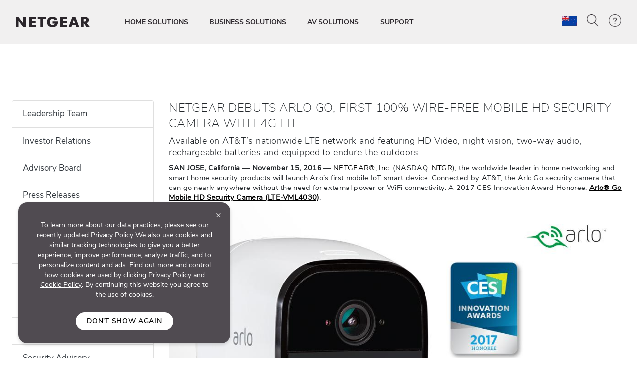

--- FILE ---
content_type: text/html; charset=utf-8
request_url: https://www.netgear.com/nz/about/press-releases/2016/arlogo/
body_size: 21821
content:







<!DOCTYPE html>
<!--[if lt IE 7]><html class="no-js lt-ie9 lt-ie8 lt-ie7"><![endif]-->
<!--[if IE 7]><html class="no-js lt-ie9 lt-ie8"><![endif]-->
<!--[if IE 8]><html class="no-js lt-ie9"><![endif]-->
<!--[if gt IE 8]><!-->
<html class="no-js" lang="en">
<!--<![endif]-->
<head>
    <meta charset="UTF-8">
    <meta http-equiv="X-UA-Compatible" content="IE=edge">
    <meta name="viewport" content="width=device-width, initial-scale=1">
    <title>Arlo Go | 2016 | Press Releases | About Us | NETGEAR</title>

    <link rel="preload" href="/nz/system/v4.46/assets/css/bundleheader.min.css" as="style" fetchpriority="high">
    <link rel="stylesheet" href="/nz/system/v4.46/assets/css/bundleheader.min.css" as="style" fetchpriority="high">
        <link rel="preload" href="https://assets.sitescdn.net/answers-search-bar/v1.0/answers.css" as="style" onload="this.onload=null;this.rel='stylesheet'" />
        <script type="text/javascript"  src="https://assets.sitescdn.net/answers-search-bar/v1.0/answerstemplates.compiled.min.js" defer>
        </script>
        <script type="text/javascript"  src="https://assets.sitescdn.net/answers-search-bar/v1.0/answers.min.js"
                onload="ANSWERS.domReady(initAnswers)"
                defer>
        </script>
                
    <meta name="description" content="">
    <meta name="keywords" content="">
    <meta property="og:title" content="Arlo Go | 2016 | Press Releases | About Us | NETGEAR" />
    <meta property="og:type" content="website" />
    <meta property="og:image" content="https://www.netgear.com/system/assets/images/OG_CHP.jpg" />
    <meta property="og:url" content="https://www.netgear.com/nz/about/press-releases/2016/arlogo/" />
    <meta property="og:site_name" content="NETGEAR" />
    <meta property="og:description" content="" />
    <meta name="lang" content="en" />
    <meta name="author" content="NETGEAR">
    <meta name="twitter:card" content="summary" />
    <meta name="twitter:site" content="@netgear" />
    <meta name="twitter:title" content="Arlo Go | 2016 | Press Releases | About Us | NETGEAR" />
    <meta name="twitter:description" content="" />
    <meta name="twitter:image" content="https://www.netgear.com/system/assets/images/OG_CHP.jpg" />
    <meta name="twitter:url" content="https://www.netgear.com/nz/about/press-releases/2016/arlogo/" />
    <link rel="canonical" href="https://www.netgear.com/nz/about/press-releases/2016/arlogo/" />
    <link rel="shortcut icon" href="/favicon.ico" type="image/x-icon" />


        <script>
          var searchRedirectUrl = "/nz/search/";
        var NTGR = NTGR || {};
        NTGR.CartConfig = {
        storeDomain: "https://webapi.netgear.com/api/commerce/",
              displayCart: "no",
              path: "/nz",
              cognitoLoginHandlerUrl: "https://www.netgear.com/nz/loginhandler/",
              cognitoConsumerID: "6ugmuk2unj18pnmf08qjnoosjj",
              cognitoSupportConsumerID: "r4q7qhq6sabmq87a21p5763o5",
			  cognitoMySupportConsumerID: "5eaghuk1i3grv0kf2jakrucakj",
              cognitoMySupportBaseUrl: "",
              cognitoConsumerEnv: "prod",
              cognitoMode: "v2",
              nonCognitoMode: "v1",
              isCognitoEnabledCountry: "yes",
              cognitoDomain: "accounts2.netgear.com"
          }
        </script>

                        <meta name="lastpublisheddate" content="12/02/25" />

    
        <!--Pricespider-->
        <meta name="ps-key" content="14-59d2a2fbf5c42e0033c968c3">
        <meta name="ps-country" content="NZ" />
        <meta name="ps-language" content="en" />
        <link rel="preload" href="/nz/system/v4.46/assets/scripts/jquery-3.5.1.min.js" as="script" />
        <link rel="preload" href="/nz/system/v4.46/assets/scripts/bundleheader.min.js" as="script" />
        <script src="/nz/system/v4.46/assets/scripts/jquery-3.5.1.min.js"></script>
        <script src="/nz/system/v4.46/assets/scripts/bundleheader.min.js"></script>

    <!-- leadanywhere start-->

    <!--  leadanywhere end-->
    <!-- GoogleTagManager -->
<script>(function(w,d,s,l,i){w[l]=w[l]||[];w[l].push({'gtm.start': new Date().getTime(),event:'gtm.js'});var f=d.getElementsByTagName(s)[0], j=d.createElement(s),dl=l!='dataLayer'?'&l='+l:'';j.async=true;j.src= 'https://www.googletagmanager.com/gtm.js?id='+i+dl;f.parentNode.insertBefore(j,f); })(window,document,'script','dataLayer','GTM-W36WVDM');</script>
    <!-- End Google Tag Manager -->

    <!--Result Section start-->
    <!--  Search box header start -->
    <!--  Search box header end -->

        <link rel="stylesheet" href="/nz/system/v4.46/assets/css/legacy/flexslider.min.css" defer>
    
        <!-- Css JS for About Page Starts-->
        <script src="/nz/system/v4.46/assets/scripts/about/about.min.js" defer></script>
        <link rel="stylesheet" href="/nz/system/v4.46/assets/css/about/about.min.css">
        <!-- Css JS for About Page Ends-->

    <!-- CSS for Find-My-Orbi -->
    <!-- CSS for Gaming Page -->
    <!-- CSS for Switches Default Page -->
    <!-- HTML5 Shim and Respond.js IE8 support of HTML5 elements and media queries -->
    

        <script>
                function initAnswers() {
                    ANSWERS.init({
                        apiKey: "9c832603e2d4c260afc2faeeaf4b48b6",
                        experienceKey: "search-en-nz",
                        experienceVersion: "PRODUCTION",
                        locale: "en_NZ", // e.g. en
                        businessId: "4024027",
                        templateBundle: TemplateBundle.default,
                        onReady: function () {
                            // FOR DESKTOP VIEW ONLY
                            ANSWERS.addComponent("SearchBar", {
                                container: ".search_form",
                                name: "search-bar", //Must be unique for every search bar on the same page
                                redirectUrl: "/nz/search/", // REPLACE THIS WITH THE CORRECT URL OF THE SEARCH PAGE
                                placeholderText: "Search...",
                                submitIcon: "magnifying_glass"
                            });
                            //END
                            // FOR MOBILE VIEW ONLY
                            ANSWERS.addComponent("SearchBar", {
                                container: ".search_form_mobile",
                                name: "search-bar-mobile", //Must be unique for every search bar on the same page
                                redirectUrl: "/nz/search/", // REPLACE THIS WITH THE CORRECT URL OF THE SEARCH PAGE
                                placeholderText: "Search...",
                                submitIcon: "magnifying_glass"
                            });
                            // END
                        },
                    });
                }
        </script>
    <!-- Changes for PAgeLoad-->
    <!-- Preconnect external Libraries Begins-->
    <link rel="dns-prefetch" href="https://apps.bazaarvoice.com">
    <link rel="preconnect" href="https://apps.bazaarvoice.com">

    <link rel="dns-prefetch" href="https://cdnjs.cloudflare.com">
    <link rel="preconnect" href="https://cdnjs.cloudflare.com">

    <link rel="dns-prefetch" href="https://www.googletagmanager.com">
    <link rel="preconnect" href="https://www.googletagmanager.com">
    <!-- Preconnect external Libraries Ends-->
    <link rel="preload" as="font" href="/nz/system/v4.46/assets/fonts/Nunito/NunitoSans-Black.ttf" crossorigin="anonymous" fetchpriority="low" />
    <link rel="preload" as="font" href="/nz/system/v4.46/assets/fonts/Nunito/NunitoSans-Bold.ttf" crossorigin="anonymous" fetchpriority="low" />
    <link rel="preload" as="font" href="/nz/system/v4.46/assets/fonts/Nunito/NunitoSans-ExtraLight.ttf" crossorigin="anonymous" fetchpriority="low" />
    <link rel="preload" as="font" href="/nz/system/v4.46/assets/fonts/Nunito/NunitoSans-Light.ttf" crossorigin="anonymous" fetchpriority="low" />
    <link rel="preload" as="font" href="/nz/system/v4.46/assets/fonts/Nunito/NunitoSans-Regular.ttf" crossorigin="anonymous" fetchpriority="low" />
    <link rel="preload" as="font" href="/nz/system/v4.46/assets/fonts/Nunito/NunitoSans-SemiBold.ttf" crossorigin="anonymous" fetchpriority="low" />
    

    <link rel="preload" href="https://cdn.optimizely.com/js/18266200005.js" as="script" defer fetchpriority="low" />
    <link rel="stylesheet" href="https://cdnjs.cloudflare.com/ajax/libs/font-awesome/4.7.0/css/font-awesome.min.css" media="print" onload="this.media='all'">
            <link rel="preload" href="https://assets.sitescdn.net/answers-search-bar/v1.0/answers.css" as="style" onload="this.onload=null;this.rel='stylesheet'" />
    <script src="/nz/system/v4.46/assets/scripts/legacy/data-merged.min.js" defer fetchpriority="low"></script>
        <script src="/nz/system/v4.46/assets/scripts/navbar/autocomplete-search.min.js" defer fetchpriority="low"></script>
    
    <!--COGNITO SCRIPTS START-->
    <!-- <link rel="preload" href="https://accounts2.netgear.com/accounts-prod/consumerTokenManagement.js" as="script" defer fetchpriority="low" /> -->
    <script src="https://accounts2.netgear.com/accounts-prod/consumerTokenManagement.js" defer fetchpriority="low"></script>
    <!--COGNITO SCRIPTS END-->
    <!-- optimizelysnippetSTART-->
    <script type="text/plain" data-usercentrics="Optimizely" src="https://cdn.optimizely.com/js/18266200005.js" defer fetchpriority="low">
    </script>
    <!-- optimizelysnippetEND-->

    <script>
        $(document).ready(function () {
            AOS.refresh()
        });  //added to help with animations starting early/late
    </script>
        
    <link rel="preconnect" href="https://cdn.optimizely.com" fetchpriority="low">
    <link rel="dns-prefetch" href="https://webapi.netgear.com" fetchpriority="low">
    <link rel="preconnect" href="https://webapi.netgear.com" fetchpriority="low">
    
</head>
<body class="width-control">
    <!-- SHOW ERROR MESAGE IS COGNITO LOOPING CONDITION-->
    <!-- END-->
    <!--#region info-bar for old browser  -->
    <div id="info-bar" class="page-row">

    </div>
    <!--#endregion -->

    
            <noindex>


        <div class="d-none d-xl-block">
            <header>

    <a class="skip-main" href="#main">Skip to main content</a>
    <div class="fixed-top">
        

            

        <nav id="navbar" class="navbar navbar-expand-lg pt-3 pt-xl-4 pb-3 pb-xl-4 ntgr-nav header-dxa-default">
            <div class="nav-container container-fluid">

                                
<a class="navbar-brand" href="/nz/" title="">
    <span >
            <img id="logo" class="image-light" src="/nz/media/NETGEAR-Logo-White_tcm160-119365.png" alt="NETGEAR-Logo-White" width="148" height="21">
                    <img id="logo" class="image-dark" src="/nz/media/NETGEAR-Logo-Dark_tcm160-119366.png" alt="NETGEAR-Logo-Dark" width="148" height="21">
    </span>
</a>


    



    

                <button class="navbar-toggler" type="button" data-toggle="collapse" data-target="#navbarSupportedContent" aria-controls="navbarSupportedContent" aria-expanded="false" aria-label="Toggle navigation">
                    <span class="navbar-toggler-icon"></span>
                </button>
                <div class="collapse navbar-collapse menu-wrapper" id="navbarSupportedContent" typeof="Region" resource="Header">
                                    
<ul id="nav-wrapper" class="navbar-nav mr-auto nav-dropdown-items">
        <!--Primary Navigation-->
<li id="HOME SOLUTIONS" class="nav-item dropdown main-drop position-static pr-5">
                        <a class="nav-link nav-menu" href="/nz/home/" role="button" data-toggle="dropdown" aria-haspopup="true" aria-expanded="false" gtm-data="/nz/home">
                            HOME SOLUTIONS
                        </a>

                    <div class="nav_wrapper">
                        <div class="dropdown-menu  top-auto  bg-nav w-100 drop-menu chp" aria-labelledby="HOME SOLUTIONS">
                            <div class="nav-container container">
                                <div class="row">
                                    <!--Outer row-->
                                    <div class="col-md-7 border-r border-b category-left">
                                        <!--Highlighted Navigation-->
                                        <div class="row border-b border-t top_section">
                                                        <div class="col mt-2 mb-2">
                                                            <!--Wrapper-->
                                                            <a class="title" href="/nz/home/" data-gtm-menu="HOME SOLUTIONS > SHOP HOME">
                                                                SHOP HOME
                                                            </a>
                                                        </div>
                                                        <div class="col mt-2 mb-2">
                                                            <!--Wrapper-->
                                                            <a class="title" href="/nz/home/wifi/mesh/orbi/" data-gtm-menu="HOME SOLUTIONS > ORBI PREMIUM WIFI">
                                                                ORBI PREMIUM WIFI
                                                            </a>
                                                        </div>
                                        </div>

                                        <!--List Navigation-->
                                        <div class="row bottom_section">
                                                    <div class="col">
                                                                <div id="image_list" class="mt-3 pb-1 ">
                                                                        <p class="title no-hover">Home WiFi</p>
                                                                    <ul class="image_list">
                                                                                    <li class="image-list-item item ">
                                                                                        <a href="/nz/home/wifi/mesh/" data-gtm-menu="HOME SOLUTIONS > Home WiFi > Whole Home Mesh WiFi">
                                                                                            Whole Home Mesh WiFi
                                                                                                                                                                                    </a>
                                                                                    </li>
                                                                                    <li class="image-list-item item ">
                                                                                        <a href="/nz/home/wifi/routers/" data-gtm-menu="HOME SOLUTIONS > Home WiFi > WiFi Routers">
                                                                                            WiFi Routers
                                                                                                                                                                                    </a>
                                                                                    </li>
                                                                                    <li class="image-list-item item ">
                                                                                        <a href="/nz/home/wifi/range-extenders/" data-gtm-menu="HOME SOLUTIONS > Home WiFi > WiFi Range Extenders">
                                                                                            WiFi Range Extenders
                                                                                                                                                                                    </a>
                                                                                    </li>
                                                                                    <li class="image-list-item item ">
                                                                                        <a href="/nz/home/wifi/adapters/" data-gtm-menu="HOME SOLUTIONS > Home WiFi > USB WiFi Adapters">
                                                                                            USB WiFi Adapters
                                                                                                                                                                                    </a>
                                                                                    </li>
                                                                                    <li class="image-list-item item ">
                                                                                        <a href="/nz/home/wifi/routers/listing-filter/gam-gamingrouter/" data-gtm-menu="HOME SOLUTIONS > Home WiFi > Gaming Routers">
                                                                                            Gaming Routers
                                                                                                                                                                                    </a>
                                                                                    </li>
                                                                    </ul>
                                                                </div>
                                                    </div>
                                                    <div class="col">
                                                                <div id="image_list" class="mt-3 pb-1 ">
                                                                        <p class="title no-hover">Mobile WiFi</p>
                                                                    <ul class="image_list">
                                                                                    <li class="image-list-item item ">
                                                                                        <a href="/nz/home/mobile-wifi/hotspots/" data-gtm-menu="HOME SOLUTIONS > Mobile WiFi > 4G/5G Mobile Hotspots">
                                                                                            4G/5G Mobile Hotspots
                                                                                                                                                                                    </a>
                                                                                    </li>
                                                                                    <li class="image-list-item item ">
                                                                                        <a href="/nz/home/mobile-wifi/lte-modems/" data-gtm-menu="HOME SOLUTIONS > Mobile WiFi > 4G LTE Modems">
                                                                                            4G LTE Modems
                                                                                                                                                                                    </a>
                                                                                    </li>
                                                                                    <li class="image-list-item item ">
                                                                                        <a href="/nz/home/mobile-wifi/routers/" data-gtm-menu="HOME SOLUTIONS > Mobile WiFi > 4G WiFi Routers For Home">
                                                                                            4G WiFi Routers For Home
                                                                                                                                                                                    </a>
                                                                                    </li>
                                                                    </ul>
                                                                </div>
                                                                <div id="image_list" class="mt-3 pb-1 ">
                                                                        <p class="title no-hover">Wired Networking</p>
                                                                    <ul class="image_list">
                                                                                    <li class="image-list-item item ">
                                                                                        <a href="/nz/business/wired/switches/" data-gtm-menu="HOME SOLUTIONS > Wired Networking > Switches">
                                                                                            Switches
                                                                                                                                                                                    </a>
                                                                                    </li>
                                                                                    <li class="image-list-item item ">
                                                                                        <a href="/nz/home/wired/powerline/" data-gtm-menu="HOME SOLUTIONS > Wired Networking > Powerline">
                                                                                            Powerline
                                                                                                                                                                                    </a>
                                                                                    </li>
                                                                    </ul>
                                                                </div>
                                                    </div>
                                                    <div class="col">
                                                                <div id="image_list" class="mt-3 pb-1 meural">
                                                                        <p class="title no-hover">Digital Canvas</p>
                                                                    <ul class="image_list">
                                                                                    <li class="image-list-item item ">
                                                                                        <a href="/nz/home/digital-art-canvas/canvasii/" data-gtm-menu="HOME SOLUTIONS > Digital Canvas > Meural Canvas II">
                                                                                            Meural Canvas II
                                                                                                                                                                                    </a>
                                                                                    </li>
                                                                                    <li class="image-list-item item ">
                                                                                        <a href="/nz/home/digital-art-canvas/photoframe/" data-gtm-menu="HOME SOLUTIONS > Digital Canvas > Meural WiFi Photo Frame">
                                                                                            Meural WiFi Photo Frame
                                                                                                                                                                                    </a>
                                                                                    </li>
                                                                    </ul>
                                                                </div>
                                                    </div>
                                        </div>
                                    </div>

                                    <div class="col-md-5 border-b category-right">
                                        <div class="row border-t top_section">
                                                        <div class="col mt-2 mb-2">
                                                            <p class="title">SERVICES &amp; SUBSCRIPTIONS</p>
                                                        </div>
                                                                                                    <div class="col mt-2 mb-2">
                                                            <p class="title">LEARNING CENTER</p>
                                                        </div>

                                        </div>
                                        <div class="row bottom_section">
                                                    <div class="col">
                                                        <div id="image_list" class="mt-3 pb-1">
                                                            <ul class="image_list">
                                                                            <li class="image-list-item item ">
                                                                                <a href="/nz/home/services/armor/" data-gtm-menu="HOME SOLUTIONS > SERVICES &amp; SUBSCRIPTIONS > NETGEAR Armor">
                                                                                    NETGEAR Armor
                                                                                                                                                                    </a>
                                                                            </li>
                                                                            <li class="image-list-item item ">
                                                                                <a href="/nz/services/prosupport/" data-gtm-menu="HOME SOLUTIONS > SERVICES &amp; SUBSCRIPTIONS > NETGEAR ProSupport">
                                                                                    NETGEAR ProSupport
                                                                                                                                                                    </a>
                                                                            </li>
                                                                            <li class="image-list-item item ">
                                                                                <a href="/nz/home/services/smart-parental-controls/" data-gtm-menu="HOME SOLUTIONS > SERVICES &amp; SUBSCRIPTIONS > NETGEAR Smart Parental Controls">
                                                                                    NETGEAR Smart Parental Controls
                                                                                                                                                                    </a>
                                                                            </li>
                                                            </ul>
                                                        </div>
                                                    </div>
                                                                                                    <div class="col">
                                                            <div id="image_list" class="mt-3 pb-1">
                                                                <ul class="image_list">
                                                                                <li class="image-list-item item ">
                                                                                    <a href="/nz/home/discover/router-vs-mesh-wifi/" data-gtm-menu="HOME SOLUTIONS > LEARNING CENTER > Router or Mesh System">
                                                                                        Router or Mesh System
                                                                                    </a>
                                                                                </li>
                                                                                <li class="image-list-item item ">
                                                                                    <a href="/nz/home/discover/wifi7/" data-gtm-menu="HOME SOLUTIONS > LEARNING CENTER > WiFi 7">
                                                                                        WiFi 7
                                                                                    </a>
                                                                                </li>
                                                                                <li class="image-list-item item ">
                                                                                    <a href="/nz/home/wifi/wifi6e/" data-gtm-menu="HOME SOLUTIONS > LEARNING CENTER > WiFi 6E">
                                                                                        WiFi 6E
                                                                                    </a>
                                                                                </li>
                                                                                <li class="image-list-item item ">
                                                                                    <a href="/nz/home/discover/mesh-wifi/" data-gtm-menu="HOME SOLUTIONS > LEARNING CENTER > What is Mesh WiFi?">
                                                                                        What is Mesh WiFi?
                                                                                    </a>
                                                                                </li>
                                                                                <li class="image-list-item item ">
                                                                                    <a href="/nz/home/wifi/mesh/tri-band-quad-band/" data-gtm-menu="HOME SOLUTIONS > LEARNING CENTER > Tri-Band / Quad-Band WiFi">
                                                                                        Tri-Band / Quad-Band WiFi
                                                                                    </a>
                                                                                </li>
                                                                                <li class="image-list-item item ">
                                                                                    <a href="/nz/home/mobile-wifi/fixedwireless/" data-gtm-menu="HOME SOLUTIONS > LEARNING CENTER > 4G/5G Fixed Wireless For Home">
                                                                                        4G/5G Fixed Wireless For Home
                                                                                    </a>
                                                                                </li>
                                                                                <li class="image-list-item item ">
                                                                                    <a href="/nz/security/" data-gtm-menu="HOME SOLUTIONS > LEARNING CENTER > Security and Trust">
                                                                                        Security and Trust
                                                                                    </a>
                                                                                </li>
                                                                </ul>
                                                            </div>
                                                        </div>

                                        </div>
                                    </div>
                                </div>

                                <div class="row shop-by-brands-wrap pt-2 pb-2">
                                    <div class="col text-center">
                                        <div class="shop-by-brands">
                                            <div class="d-flex justify-content-center align-items-center">
                                                <div class="title text-uppercase text-nowrap">Shop By Brand :</div>
                                                            <div class="shop-by-links">
                                                                <a href="/nz/home/wifi/mesh/orbi/" data-gtm-menu="shop by brands > Orbi" title="Orbi">
                                                                    <img src="/nz/media/orbi%20logo_tcm160-128268.png" alt="Orbi" fetchpriority="low"/>
                                                                </a>
                                                            </div>
                                                            <div class="shop-by-links">
                                                                <a href="/nz/home/wifi/routers/nighthawk/" data-gtm-menu="shop by brands > Nighthawk" title="Nighthawk">
                                                                    <img src="/nz/media/nighthawk-logo_tcm160-128269.png" alt="Nighthawk" fetchpriority="low"/>
                                                                </a>
                                                            </div>
                                                            <div class="shop-by-links">
                                                                <a href="/nz/home/digital-art-canvas/" data-gtm-menu="shop by brands > Meural" title="Meural">
                                                                    <img src="/nz/media/meural-logo_tcm160-128271.png" alt="Meural" fetchpriority="low"/>
                                                                </a>
                                                            </div>
                                                            <div class="shop-by-links">
                                                                <a href="/nz/business/" data-gtm-menu="shop by brands > Biz" title="Biz">
                                                                    <img src="/nz/media/biz%20logo_tcm160-128272.png" alt="Biz" fetchpriority="low"/>
                                                                </a>
                                                            </div>
                                            </div>
                                        </div>
                                    </div>
                                </div>

                            </div>
                        </div>
                    </div>

            </li>
        <!--Primary Navigation-->
<li id="BUSINESS SOLUTIONS" class="nav-item dropdown main-drop position-static pr-5">
                        <a class="nav-link nav-menu" href="/nz/business/" role="button" data-toggle="dropdown" aria-haspopup="true" aria-expanded="false" gtm-data="/nz/business">
                            BUSINESS SOLUTIONS
                        </a>

                    <div class="nav_wrapper">
                        <div class="dropdown-menu  top-auto  bg-nav w-100 drop-menu smb" aria-labelledby="BUSINESS SOLUTIONS">
                            <div class="nav-container container">
                                <div class="row">
                                    <!--Outer row-->
                                    <div class="col-md-7 border-r border-b category-left">
                                        <!--Highlighted Navigation-->
                                        <div class="row border-b border-t top_section">
                                                        <div class="col mt-2 mb-2">
                                                            <!--Wrapper-->
                                                            <a class="title" href="/nz/business/" data-gtm-menu="BUSINESS SOLUTIONS > ALL BUSINESS">
                                                                ALL BUSINESS
                                                            </a>
                                                        </div>
                                        </div>

                                        <!--List Navigation-->
                                        <div class="row bottom_section">
                                                    <div class="col">
                                                                <div id="image_list" class="mt-3 pb-1 ">
                                                                        <p class="title no-hover">Wireless Networking</p>
                                                                    <ul class="image_list">
                                                                                    <li class="image-list-item item ">
                                                                                        <a href="/nz/business/wifi/access-points/listing-filter/smbnet-wireless-accpoi-remgmt/" data-gtm-menu="BUSINESS SOLUTIONS > Wireless Networking > Pro WiFi Access Points">
                                                                                            Pro WiFi Access Points
                                                                                                                                                                                    </a>
                                                                                    </li>
                                                                                    <li class="image-list-item item ">
                                                                                        <a href="/nz/business/wifi/access-points/listing-filter/ax-wifi6e1/ax-wifi6/smbnet-wireless-accpoi-locmgmt/" data-gtm-menu="BUSINESS SOLUTIONS > Wireless Networking > Business Essentials Access Points">
                                                                                            Business Essentials Access Points
                                                                                                                                                                                    </a>
                                                                                    </li>
                                                                    </ul>
                                                                </div>
                                                                <div id="image_list" class="mt-3 pb-1 ">
                                                                        <p class="title no-hover">Wired Networking</p>
                                                                    <ul class="image_list">
                                                                                    <li class="image-list-item item ">
                                                                                        <a href="/nz/business/wired/switches/multi-gig/" data-gtm-menu="BUSINESS SOLUTIONS > Wired Networking > Multi-Gig Switches">
                                                                                            Multi-Gig Switches
                                                                                                                                                                                    </a>
                                                                                    </li>
                                                                                    <li class="image-list-item item ">
                                                                                        <a href="/nz/business/solutions/poe/devices/" data-gtm-menu="BUSINESS SOLUTIONS > Wired Networking > PoE Switches">
                                                                                            PoE Switches
                                                                                                                                                                                    </a>
                                                                                    </li>
                                                                                    <li class="image-list-item item ">
                                                                                        <a href="/nz/business/wired/switches/fully-managed/" data-gtm-menu="BUSINESS SOLUTIONS > Wired Networking > Managed Switches">
                                                                                            Managed Switches
                                                                                                                                                                                    </a>
                                                                                    </li>
                                                                                    <li class="image-list-item item ">
                                                                                        <a href="/nz/business/wired/switches/smart-cloud/" data-gtm-menu="BUSINESS SOLUTIONS > Wired Networking > Smart Cloud Managed Switches">
                                                                                            Smart Cloud Managed Switches
                                                                                                                                                                                    </a>
                                                                                    </li>
                                                                                    <li class="image-list-item item ">
                                                                                        <a href="/nz/business/wired/switches/smart/" data-gtm-menu="BUSINESS SOLUTIONS > Wired Networking > Smart Managed Switches">
                                                                                            Smart Managed Switches
                                                                                                                                                                                    </a>
                                                                                    </li>
                                                                                    <li class="image-list-item item ">
                                                                                        <a href="/nz/business/wired/switches/plus/" data-gtm-menu="BUSINESS SOLUTIONS > Wired Networking > Easy Smart Managed Switches">
                                                                                            Easy Smart Managed Switches
                                                                                                                                                                                    </a>
                                                                                    </li>
                                                                                    <li class="image-list-item item ">
                                                                                        <a href="/nz/business/wired/switches/unmanaged/" data-gtm-menu="BUSINESS SOLUTIONS > Wired Networking > Unmanaged Switches">
                                                                                            Unmanaged Switches
                                                                                                                                                                                    </a>
                                                                                    </li>
                                                                    </ul>
                                                                </div>
                                                    </div>
                                                    <div class="col">
                                                                <div id="image_list" class="mt-3 pb-1 ">
                                                                        <p class="title no-hover">Routing</p>
                                                                    <ul class="image_list">
                                                                                    <li class="image-list-item item ">
                                                                                        <a href="/nz/business/wired/routers/pr60x/" data-gtm-menu="BUSINESS SOLUTIONS > Routing > Pro Routers">
                                                                                            Pro Routers
                                                                                                                                                                                    </a>
                                                                                    </li>
                                                                    </ul>
                                                                </div>
                                                                <div id="image_list" class="mt-3 pb-1 ">
                                                                        <p class="title no-hover">Mobile WiFi</p>
                                                                    <ul class="image_list">
                                                                                    <li class="image-list-item item ">
                                                                                        <a href="/nz/business/services/insight/mobile-hotspot/" data-gtm-menu="BUSINESS SOLUTIONS > Mobile WiFi > Insight Pro on Mobile Hotspots">
                                                                                            Insight Pro on Mobile Hotspots
                                                                                                                                                                                    </a>
                                                                                    </li>
                                                                                    <li class="image-list-item item ">
                                                                                        <a href="/nz/home/mobile-wifi/hotspots/" data-gtm-menu="BUSINESS SOLUTIONS > Mobile WiFi > 4G/5G Mobile Hotspots">
                                                                                            4G/5G Mobile Hotspots
                                                                                                                                                                                    </a>
                                                                                    </li>
                                                                                    <li class="image-list-item item ">
                                                                                        <a href="/nz/home/mobile-wifi/lte-modems/" data-gtm-menu="BUSINESS SOLUTIONS > Mobile WiFi > 4G LTE Modems">
                                                                                            4G LTE Modems
                                                                                                                                                                                    </a>
                                                                                    </li>
                                                                                    <li class="image-list-item item ">
                                                                                        <a href="/nz/home/mobile-wifi/routers/" data-gtm-menu="BUSINESS SOLUTIONS > Mobile WiFi > 4G WiFi Routers For Home">
                                                                                            4G WiFi Routers For Home
                                                                                                                                                                                    </a>
                                                                                    </li>
                                                                    </ul>
                                                                </div>
                                                                <div id="image_list" class="mt-3 pb-1 ">
                                                                        <p class="title no-hover">Software</p>
                                                                    <ul class="image_list">
                                                                                    <li class="image-list-item item ">
                                                                                        <a href="/nz/business/services/insight/" data-gtm-menu="BUSINESS SOLUTIONS > Software > NETGEAR Insight Management">
                                                                                            NETGEAR Insight Management
                                                                                                                                                                                    </a>
                                                                                    </li>
                                                                    </ul>
                                                                </div>
                                                                <div id="image_list" class="mt-3 pb-1 ">
                                                                        <p class="title no-hover">Accessories</p>
                                                                    <ul class="image_list">
                                                                                    <li class="image-list-item item ">
                                                                                        <a href="/nz/business/wired/switches/accessories/" data-gtm-menu="BUSINESS SOLUTIONS > Accessories > Business Accessories">
                                                                                            Business Accessories
                                                                                                                                                                                    </a>
                                                                                    </li>
                                                                    </ul>
                                                                </div>
                                                    </div>
                                                    <div class="col">
                                                                <div id="image_list" class="mt-3 pb-1 ">
                                                                        <p class="title no-hover">Applications</p>
                                                                    <ul class="image_list">
                                                                                    <li class="image-list-item item ">
                                                                                        <a href="/nz/business/solutions/total-network-solution/" data-gtm-menu="BUSINESS SOLUTIONS > Applications > Total Network Solution">
                                                                                            Total Network Solution
                                                                                                                                                                                    </a>
                                                                                    </li>
                                                                                    <li class="image-list-item item ">
                                                                                        <a href="/nz/business/solutions/var/" data-gtm-menu="BUSINESS SOLUTIONS > Applications > VARs &amp; MSPs">
                                                                                            VARs &amp; MSPs
                                                                                                                                                                                    </a>
                                                                                    </li>
                                                                                    <li class="image-list-item item ">
                                                                                        <a href="/nz/business/solutions/it-manager/" data-gtm-menu="BUSINESS SOLUTIONS > Applications > IT Professionals">
                                                                                            IT Professionals
                                                                                                                                                                                    </a>
                                                                                    </li>
                                                                                    <li class="image-list-item item ">
                                                                                        <a href="/nz/business/solutions/smb/" data-gtm-menu="BUSINESS SOLUTIONS > Applications > Mid-Sized Business">
                                                                                            Mid-Sized Business
                                                                                                                                                                                    </a>
                                                                                    </li>
                                                                                    <li class="image-list-item item ">
                                                                                        <a href="/nz/business/solutions/small-business-home-office/" data-gtm-menu="BUSINESS SOLUTIONS > Applications > Small Business - Home Office">
                                                                                            Small Business - Home Office
                                                                                                                                                                                    </a>
                                                                                    </li>
                                                                    </ul>
                                                                </div>
                                                                <div id="image_list" class="mt-3 pb-1 ">
                                                                        <p class="title no-hover">Support</p>
                                                                    <ul class="image_list">
                                                                                    <li class="image-list-item item ">
                                                                                        <a href="/nz/business/services/" data-gtm-menu="BUSINESS SOLUTIONS > Support > Professional Services">
                                                                                            Professional Services
                                                                                                                                                                                    </a>
                                                                                    </li>
                                                                                    <li class="image-list-item item ">
                                                                                        <a href="/nz/business/services/pro-it-designsupport/" data-gtm-menu="BUSINESS SOLUTIONS > Support > Pro IT Network Design Services">
                                                                                            Pro IT Network Design Services
                                                                                                                                                                                    </a>
                                                                                    </li>
                                                                                    <li class="image-list-item item ">
                                                                                        <a href="/nz/av/services/prowifi-designsupport/" data-gtm-menu="BUSINESS SOLUTIONS > Support > Pro WiFi Network Design Services">
                                                                                            Pro WiFi Network Design Services
                                                                                                                                                                                    </a>
                                                                                    </li>
                                                                                    <li class="image-list-item item ">
                                                                                        <a href="/nz/business/services/prosupport/" data-gtm-menu="BUSINESS SOLUTIONS > Support > NETGEAR ProSupport">
                                                                                            NETGEAR ProSupport
                                                                                                                                                                                    </a>
                                                                                    </li>
                                                                    </ul>
                                                                </div>
                                                    </div>
                                        </div>
                                    </div>

                                    <div class="col-md-5 border-b category-right">
                                        <div class="row border-t top_section">
                                                        <div class="col mt-2 mb-2">
                                                            <p class="title">RESOURCES</p>
                                                        </div>
                                                                                                    <div class="col mt-2 mb-2">
                                                            <p class="title">LEARNING CENTER</p>
                                                        </div>

                                        </div>
                                        <div class="row bottom_section">
                                                    <div class="col">
                                                        <div id="image_list" class="mt-3 pb-1">
                                                            <ul class="image_list">
                                                                            <li class="image-list-item item ">
                                                                                <a href="https://powershift.netgear.co.nz/" data-gtm-menu="BUSINESS SOLUTIONS > RESOURCES > Partner Portal">
                                                                                    Partner Portal
                                                                                                                                                                    </a>
                                                                            </li>
                                                                            <li class="image-list-item item ">
                                                                                <a href="https://selector.netgear.com/explore/switches/us" data-gtm-menu="BUSINESS SOLUTIONS > RESOURCES > Switch Selector">
                                                                                    Switch Selector
                                                                                                                                                                    </a>
                                                                            </li>
                                                                            <li class="image-list-item item ">
                                                                                <a href="https://www.downloads.netgear.com/files/netgear/pdfs/NETGEAR-Interactive-Catalog.pdf" data-gtm-menu="BUSINESS SOLUTIONS > RESOURCES > Product Catalog">
                                                                                    Product Catalog
                                                                                                                                                                    </a>
                                                                            </li>
                                                                            <li class="image-list-item item ">
                                                                                <a href="/nz/business/solutions/podcast/" data-gtm-menu="BUSINESS SOLUTIONS > RESOURCES > Switched on Thinking Podcast">
                                                                                    Switched on Thinking Podcast
                                                                                                                                                                    </a>
                                                                            </li>
                                                                            <li class="image-list-item item ">
                                                                                <a href="/nz/business/services/why-register/" data-gtm-menu="BUSINESS SOLUTIONS > RESOURCES > Why Register">
                                                                                    Why Register
                                                                                                                                                                    </a>
                                                                            </li>
                                                                            <li class="image-list-item item ">
                                                                                <a href="/nz/business/events/" data-gtm-menu="BUSINESS SOLUTIONS > RESOURCES > Events">
                                                                                    Events
                                                                                                                                                                    </a>
                                                                            </li>
                                                            </ul>
                                                        </div>
                                                    </div>
                                                                                                    <div class="col">
                                                            <div id="image_list" class="mt-3 pb-1">
                                                                <ul class="image_list">
                                                                                <li class="image-list-item item ">
                                                                                    <a href="/nz/business/wifi/access-points/wifi6/" data-gtm-menu="BUSINESS SOLUTIONS > LEARNING CENTER > WiFi 6 Access Points">
                                                                                        WiFi 6 Access Points
                                                                                    </a>
                                                                                </li>
                                                                                <li class="image-list-item item ">
                                                                                    <a href="/nz/business/solutions/poe/overview/" data-gtm-menu="BUSINESS SOLUTIONS > LEARNING CENTER > PoE: Power over Ethernet">
                                                                                        PoE: Power over Ethernet
                                                                                    </a>
                                                                                </li>
                                                                                <li class="image-list-item item ">
                                                                                    <a href="/nz/business/solutions/av-over-ip/" data-gtm-menu="BUSINESS SOLUTIONS > LEARNING CENTER > ProAV / AV over IP">
                                                                                        ProAV / AV over IP
                                                                                    </a>
                                                                                </li>
                                                                                <li class="image-list-item item ">
                                                                                    <a href="/nz/business/wired/switches/smart-managed-pro/10gigabit/" data-gtm-menu="BUSINESS SOLUTIONS > LEARNING CENTER > 10-Gigabit Switching">
                                                                                        10-Gigabit Switching
                                                                                    </a>
                                                                                </li>
                                                                                <li class="image-list-item item ">
                                                                                    <a href="/nz/business/wired/switches/multi-gig/" data-gtm-menu="BUSINESS SOLUTIONS > LEARNING CENTER > Multi-Gig switching">
                                                                                        Multi-Gig switching
                                                                                    </a>
                                                                                </li>
                                                                </ul>
                                                            </div>
                                                        </div>

                                        </div>
                                    </div>
                                </div>

                                <div class="row shop-by-brands-wrap pt-2 pb-2">
                                    <div class="col text-center">
                                        <div class="shop-by-brands">
                                            <div class="d-flex justify-content-center align-items-center">
                                                <div class="title text-uppercase text-nowrap">Shop By Brand :</div>
                                                            <div class="shop-by-links">
                                                                <a href="/nz/business/" data-gtm-menu="shop by brands > NETGEAR BUSINESS" title="NETGEAR BUSINESS">
                                                                    <img src="/nz/media/Netgear_Business_CenterAligned_Dark_tcm160-145111.png" alt="NETGEAR BUSINESS" fetchpriority="low"/>
                                                                </a>
                                                            </div>
                                                            <div class="shop-by-links">
                                                                <a href="/nz/av/" data-gtm-menu="shop by brands > NETGEAR AV" title="NETGEAR AV">
                                                                    <img src="/nz/media/NETGEAR_AV_logo_primary_colour_RGB_tcm160-145110.png" alt="NETGEAR AV" fetchpriority="low"/>
                                                                </a>
                                                            </div>
                                                            <div class="shop-by-links">
                                                                <a href="/nz/business/services/insight/" data-gtm-menu="shop by brands > NETGEAR INSIGHT" title="NETGEAR INSIGHT">
                                                                    <img src="/nz/media/NETGEAR_Insight_Center_Black_tcm160-145108.png" alt="NETGEAR INSIGHT" fetchpriority="low"/>
                                                                </a>
                                                            </div>
                                                            <div class="shop-by-links">
                                                                <a href="/nz/business/solutions/engage-controller/" data-gtm-menu="shop by brands > NETGEAR ENGAGE" title="NETGEAR ENGAGE">
                                                                    <img src="/nz/media/NETGEAR_Engage_Logo_Centered_tcm160-145109.png" alt="NETGEAR ENGAGE" fetchpriority="low"/>
                                                                </a>
                                                            </div>
                                            </div>
                                        </div>
                                    </div>
                                </div>

                            </div>
                        </div>
                    </div>

            </li>
        <!--Primary Navigation-->
<li id="AV SOLUTIONS" class="nav-item dropdown main-drop position-static pr-5">
                        <a class="nav-link nav-menu" href="/nz/business/av/" role="button" data-toggle="dropdown" aria-haspopup="true" aria-expanded="false" gtm-data="/nz/business/av">
                            AV SOLUTIONS
                        </a>

                    <div class="nav_wrapper">
                        <div class="dropdown-menu  top-auto  bg-nav w-100 drop-menu avs" aria-labelledby="AV SOLUTIONS">
                            <div class="nav-container container">
                                <div class="row">
                                    <!--Outer row-->
                                    <div class="col-md-7 border-r border-b category-left">
                                        <!--Highlighted Navigation-->
                                        <div class="row border-b border-t top_section">
                                                        <div class="col mt-2 mb-2">
                                                            <!--Wrapper-->
                                                            <a class="title" href="/nz/av/" data-gtm-menu="AV SOLUTIONS > AV SOLUTIONS OVERVIEW">
                                                                AV SOLUTIONS OVERVIEW
                                                            </a>
                                                        </div>
                                        </div>

                                        <!--List Navigation-->
                                        <div class="row bottom_section">
                                                    <div class="col">
                                                                <div id="image_list" class="mt-3 pb-1 ">
                                                                        <p class="title no-hover">PRODUCTS</p>
                                                                    <ul class="image_list">
                                                                                    <li class="image-list-item item ">
                                                                                        <a href="/nz/business/wired/switches/fully-managed/m4250/" data-gtm-menu="AV SOLUTIONS > PRODUCTS > M4250 Managed Switches">
                                                                                            M4250 Managed Switches
                                                                                                                                                                                    </a>
                                                                                    </li>
                                                                                    <li class="image-list-item item ">
                                                                                        <a href="/nz/business/wired/switches/fully-managed/m4300/" data-gtm-menu="AV SOLUTIONS > PRODUCTS > M4300 Managed Switches">
                                                                                            M4300 Managed Switches
                                                                                                                                                                                    </a>
                                                                                    </li>
                                                                                    <li class="image-list-item item ">
                                                                                        <a href="/nz/business/wired/switches/fully-managed/m4350/" data-gtm-menu="AV SOLUTIONS > PRODUCTS > M4350 Managed Switches">
                                                                                            M4350 Managed Switches
                                                                                                                                                                                    </a>
                                                                                    </li>
                                                                                    <li class="image-list-item item ">
                                                                                        <a href="/nz/business/wired/switches/fully-managed/m4500/" data-gtm-menu="AV SOLUTIONS > PRODUCTS > M4500 Managed Switches">
                                                                                            M4500 Managed Switches
                                                                                                                                                                                    </a>
                                                                                    </li>
                                                                                    <li class="image-list-item item ">
                                                                                        <a href="/nz/business/solutions/engage-controller/" data-gtm-menu="AV SOLUTIONS > PRODUCTS > NETGEAR Engage Controller">
                                                                                            NETGEAR Engage Controller
                                                                                                                                                                                    </a>
                                                                                    </li>
                                                                                    <li class="image-list-item item ">
                                                                                        <a href="/nz/business/wired/routers/pr460x/" data-gtm-menu="AV SOLUTIONS > PRODUCTS > Pro Routers">
                                                                                            Pro Routers
                                                                                                                                                                                    </a>
                                                                                    </li>
                                                                                    <li class="image-list-item item ">
                                                                                        <a href="/nz/business/wifi/access-points/residential/" data-gtm-menu="AV SOLUTIONS > PRODUCTS > Pro WiFi Access Points">
                                                                                            Pro WiFi Access Points
                                                                                                                                                                                    </a>
                                                                                    </li>
                                                                                    <li class="image-list-item item ">
                                                                                        <a href="/nz/business/wired/switches/accessories/" data-gtm-menu="AV SOLUTIONS > PRODUCTS > Accessories">
                                                                                            Accessories
                                                                                                                                                                                    </a>
                                                                                    </li>
                                                                    </ul>
                                                                </div>
                                                    </div>
                                                    <div class="col">
                                                                <div id="image_list" class="mt-3 pb-1 ">
                                                                        <p class="title no-hover">APPLICATIONS</p>
                                                                    <ul class="image_list">
                                                                                    <li class="image-list-item item ">
                                                                                        <a href="/nz/business/solutions/av-over-ip/" data-gtm-menu="AV SOLUTIONS > APPLICATIONS > Commercial AV">
                                                                                            Commercial AV
                                                                                                                                                                                    </a>
                                                                                    </li>
                                                                                    <li class="image-list-item item ">
                                                                                        <a href="/nz/business/solutions/residential/" data-gtm-menu="AV SOLUTIONS > APPLICATIONS > Residential AV">
                                                                                            Residential AV
                                                                                                                                                                                    </a>
                                                                                    </li>
                                                                                    <li class="image-list-item item ">
                                                                                        <a href="/nz/business/solutions/broadcast/" data-gtm-menu="AV SOLUTIONS > APPLICATIONS > Broadcast AV">
                                                                                            Broadcast AV
                                                                                                                                                                                    </a>
                                                                                    </li>
                                                                    </ul>
                                                                </div>
                                                                <div id="image_list" class="mt-3 pb-1 ">
                                                                        <p class="title no-hover">SUPPORT</p>
                                                                    <ul class="image_list">
                                                                                    <li class="image-list-item item ">
                                                                                        <a href="/nz/business/services/" data-gtm-menu="AV SOLUTIONS > SUPPORT > Professional Services">
                                                                                            Professional Services
                                                                                                                                                                                    </a>
                                                                                    </li>
                                                                                    <li class="image-list-item item ">
                                                                                        <a href="/nz/business/av/services/proav-designsupport/" data-gtm-menu="AV SOLUTIONS > SUPPORT > Pro AV Network Design Services">
                                                                                            Pro AV Network Design Services
                                                                                                                                                                                    </a>
                                                                                    </li>
                                                                                    <li class="image-list-item item ">
                                                                                        <a href="/nz/business/av/services/prowifi-designsupport/" data-gtm-menu="AV SOLUTIONS > SUPPORT > Pro WiFi Network Design Services">
                                                                                            Pro WiFi Network Design Services
                                                                                                                                                                                    </a>
                                                                                    </li>
                                                                                    <li class="image-list-item item ">
                                                                                        <a href="/nz/business/services/prosupport/" data-gtm-menu="AV SOLUTIONS > SUPPORT > NETGEAR ProSupport">
                                                                                            NETGEAR ProSupport
                                                                                                                                                                                    </a>
                                                                                    </li>
                                                                    </ul>
                                                                </div>
                                                    </div>
                                                    <div class="col">
                                                                <div id="image_list" class="mt-3 pb-1 ">
                                                                        <p class="title no-hover">PARTNERS</p>
                                                                    <ul class="image_list">
                                                                                    <li class="image-list-item item ">
                                                                                        <a href="https://www.powershift.netgear.co.nz/" data-gtm-menu="AV SOLUTIONS > PARTNERS > Become a Partner">
                                                                                            Become a Partner
                                                                                                                                                                                    </a>
                                                                                    </li>
                                                                                    <li class="image-list-item item ">
                                                                                        <a href="/nz/business/solutions/proav-partners/" data-gtm-menu="AV SOLUTIONS > PARTNERS > Broadcast and AV Partners">
                                                                                            Broadcast and AV Partners
                                                                                                                                                                                    </a>
                                                                                    </li>
                                                                    </ul>
                                                                </div>
                                                    </div>
                                        </div>
                                    </div>

                                    <div class="col-md-5 border-b category-right">
                                        <div class="row border-t top_section">
                                                                                                    <div class="col mt-2 mb-2">
                                                            <p class="title">RESOURCES</p>
                                                        </div>
                                                        <div class="col mt-2 mb-2">
                                                            <p class="title">LEARNING CENTER</p>
                                                        </div>

                                        </div>
                                        <div class="row bottom_section">
                                                                                                    <div class="col">
                                                            <div id="image_list" class="mt-3 pb-1">
                                                                <ul class="image_list">
                                                                                <li class="image-list-item item ">
                                                                                    <a href="/nz/business/solutions/proav-resources/" data-gtm-menu="AV SOLUTIONS > RESOURCES > AV Resource Center">
                                                                                        AV Resource Center
                                                                                    </a>
                                                                                </li>
                                                                                <li class="image-list-item item ">
                                                                                    <a href="https://www.youtube.com/playlist?list=PLFEynmsUAifjEfY4P1bqYoAhjnJ6kWprZ" data-gtm-menu="AV SOLUTIONS > RESOURCES > Webinars">
                                                                                        Webinars
                                                                                    </a>
                                                                                </li>
                                                                                <li class="image-list-item item ">
                                                                                    <a href="https://www.netgear.com/hub/pressroom/" data-gtm-menu="AV SOLUTIONS > RESOURCES > Press Room">
                                                                                        Press Room
                                                                                    </a>
                                                                                </li>
                                                                                <li class="image-list-item item ">
                                                                                    <a href="https://community.netgear.com/t5/pro-av-over-ip-switches/bd-p/en-business-pro-av-over-ip-switches" data-gtm-menu="AV SOLUTIONS > RESOURCES > Community">
                                                                                        Community
                                                                                    </a>
                                                                                </li>
                                                                                <li class="image-list-item item ">
                                                                                    <a href="/nz/business/events/" data-gtm-menu="AV SOLUTIONS > RESOURCES > Events">
                                                                                        Events
                                                                                    </a>
                                                                                </li>
                                                                </ul>
                                                            </div>
                                                        </div>
                                                        <div class="col">
                                                            <div id="image_list" class="mt-3 pb-1">
                                                                <ul class="image_list">
                                                                                <li class="image-list-item item ">
                                                                                    <a href="/nz/business/wifi/wifi6e/" data-gtm-menu="AV SOLUTIONS > LEARNING CENTER > WiFi 6E Access Points">
                                                                                        WiFi 6E Access Points
                                                                                    </a>
                                                                                </li>
                                                                                <li class="image-list-item item ">
                                                                                    <a href="/nz/business/wifi/access-points/wifi6/" data-gtm-menu="AV SOLUTIONS > LEARNING CENTER > WiFi 6 Access Points">
                                                                                        WiFi 6 Access Points
                                                                                    </a>
                                                                                </li>
                                                                                <li class="image-list-item item ">
                                                                                    <a href="/nz/business/solutions/poe/overview/" data-gtm-menu="AV SOLUTIONS > LEARNING CENTER > PoE: Power over Ethernet">
                                                                                        PoE: Power over Ethernet
                                                                                    </a>
                                                                                </li>
                                                                                <li class="image-list-item item ">
                                                                                    <a href="/nz/business/solutions/av-over-ip/" data-gtm-menu="AV SOLUTIONS > LEARNING CENTER > ProAV / AV over IP">
                                                                                        ProAV / AV over IP
                                                                                    </a>
                                                                                </li>
                                                                                <li class="image-list-item item ">
                                                                                    <a href="/nz/business/wired/switches/smart-managed-pro/10gigabit/" data-gtm-menu="AV SOLUTIONS > LEARNING CENTER > 10-Gigabit Switching">
                                                                                        10-Gigabit Switching
                                                                                    </a>
                                                                                </li>
                                                                                <li class="image-list-item item ">
                                                                                    <a href="/nz/business/wired/switches/multi-gig/" data-gtm-menu="AV SOLUTIONS > LEARNING CENTER > Multi-Gig switching">
                                                                                        Multi-Gig switching
                                                                                    </a>
                                                                                </li>
                                                                </ul>
                                                            </div>
                                                        </div>

                                        </div>
                                    </div>
                                </div>

                                <div class="row shop-by-brands-wrap pt-2 pb-2">
                                    <div class="col text-center">
                                        <div class="shop-by-brands">
                                            <div class="d-flex justify-content-center align-items-center">
                                                <div class="title text-uppercase text-nowrap">Shop By Brand :</div>
                                                            <div class="shop-by-links">
                                                                <a href="/nz/business/" data-gtm-menu="shop by brands > NETGEAR BUSINESS" title="NETGEAR BUSINESS">
                                                                    <img src="/nz/media/Netgear_Business_CenterAligned_Dark_tcm160-145111.png" alt="NETGEAR BUSINESS" fetchpriority="low"/>
                                                                </a>
                                                            </div>
                                                            <div class="shop-by-links">
                                                                <a href="/nz/business/av/" data-gtm-menu="shop by brands > NETGEAR AV" title="NETGEAR AV">
                                                                    <img src="/nz/media/NETGEAR_AV_logo_primary_colour_RGB_tcm160-145110.png" alt="NETGEAR AV" fetchpriority="low"/>
                                                                </a>
                                                            </div>
                                                            <div class="shop-by-links">
                                                                <a href="/nz/business/services/insight/" data-gtm-menu="shop by brands > NETGEAR INSIGHT" title="NETGEAR INSIGHT">
                                                                    <img src="/nz/media/NETGEAR_Insight_Center_Black_tcm160-145108.png" alt="NETGEAR INSIGHT" fetchpriority="low"/>
                                                                </a>
                                                            </div>
                                                            <div class="shop-by-links">
                                                                <a href="/nz/business/solutions/engage-controller/" data-gtm-menu="shop by brands > NETGEAR ENGAGE" title="NETGEAR ENGAGE">
                                                                    <img src="/nz/media/NETGEAR_Engage_Logo_Centered_tcm160-145109.png" alt="NETGEAR ENGAGE" fetchpriority="low"/>
                                                                </a>
                                                            </div>
                                            </div>
                                        </div>
                                    </div>
                                </div>

                            </div>
                        </div>
                    </div>

            </li>
        <!--Primary Navigation-->
<li id="SUPPORT" class="holidaynav-item position-static pr-5">
                    <a class="nav-link" href="https://www.netgear.com/support/" data-gtm-menu="SUPPORT">
                        SUPPORT
                    </a>


            </li>
        <!--Primary Navigation-->
        <!--Primary Navigation-->
        <!--Primary Navigation-->
</ul>
    

    
                </div>

                    <div id="search-wrapper" class="search-wrapper animate-right" aria-hidden="true">
                        <div class="search_form"></div>
                        <button class="btn" id="close-search"><i class="fa fa-close" aria-label="Close Search Bar"></i></button>
                    </div>
                
                <div id="icon-wrapper" class="flex icon-wrapper">

<div class="nav-icon-spacer">
    <div class="dropdown support-tooltip">
            <a aria-haspopup="true" aria-expanded="false" href="#" data-toggle="dropdown">
                <img src="/system/assets/images/blank-image.png" class="img fluid icon-flag-nz" height="18" width="24" alt="National flag of New Zealand – English Click to change language and/or country / region" />
                
            </a>
            <div class="dropdown-menu dropdown-menu-right">
                <div class="px-4 py-3 custom-dropdown-wrapper">
                    <a class="nz" href="javascript:void(0)">
                        <span id="nav_selected_country">New Zealand (English)</span>
                    </a>
                </div>
                <div class="px-4 py-3 custom-dropdown-wrapper">
                    <a class="other_country_link" href="#country_modals" data-toggle="modal">
                        Select another country
                    </a>
                </div>
            </div>
    </div>
</div>
<!--Model-->

    <div id="country_modals" class="modal select_country_modal">
        <div class="modal-dialog modal-dialog-centered modal-dialog-scrollable">
            <div class="modal-content p-3 mx-auto">
                <div class="modal-header border-0">
                    <div class="modal-title h5">Region (Language)</div>
                    <button type="button" class="close text-white" data-dismiss="modal">&times;</button>
                </div>
                <!-- Modal body -->
                <div class="modal-body px-0 px-md-0 ">
                    <div class="container-fluid">
                        <div class="row">
                                <div class="col-lg-6 col-xl-2 mb-3 col-md-6">
                                        <!--Clicking the p tag below will change the language of the site and the language shown in the footer. I am currently not sure how that works.-->
                                        <a href="/au/">
                                            <p class="text-white font-weight-normal text-nowrap">
                                                <img class="img fluid icon-flag-au" height="10" width="15" loading="lazy" alt="">&nbsp;Australia (English)
                                            </p>
                                        </a>
                                </div>
                                <div class="col-lg-6 col-xl-2 mb-3 col-md-6">
                                        <!--Clicking the p tag below will change the language of the site and the language shown in the footer. I am currently not sure how that works.-->
                                        <a href="/be/">
                                            <p class="text-white font-weight-normal text-nowrap">
                                                <img class="img fluid icon-flag-be" height="10" width="15" loading="lazy" alt="">&nbsp;Belgium (English)
                                            </p>
                                        </a>
                                </div>
                                <div class="col-lg-6 col-xl-2 mb-3 col-md-6">
                                        <!--Clicking the p tag below will change the language of the site and the language shown in the footer. I am currently not sure how that works.-->
                                        <a href="/ca-en/">
                                            <p class="text-white font-weight-normal text-nowrap">
                                                <img class="img fluid icon-flag-ca" height="10" width="15" loading="lazy" alt="">&nbsp;Canada (English)
                                            </p>
                                        </a>
                                </div>
                                <div class="col-lg-6 col-xl-2 mb-3 col-md-6">
                                        <!--Clicking the p tag below will change the language of the site and the language shown in the footer. I am currently not sure how that works.-->
                                        <a href="/ca-fr/">
                                            <p class="text-white font-weight-normal text-nowrap">
                                                <img class="img fluid icon-flag-ca" height="10" width="15" loading="lazy" alt="">&nbsp;Canada (Fran&#231;ais)
                                            </p>
                                        </a>
                                </div>
                                <div class="col-lg-6 col-xl-2 mb-3 col-md-6">
                                        <!--Clicking the p tag below will change the language of the site and the language shown in the footer. I am currently not sure how that works.-->
                                        <a href="/cn/">
                                            <p class="text-white font-weight-normal text-nowrap">
                                                <img class="img fluid icon-flag-cn" height="10" width="15" loading="lazy" alt="">&nbsp;中国 (汉语)
                                            </p>
                                        </a>
                                </div>
                                <div class="col-lg-6 col-xl-2 mb-3 col-md-6">
                                        <!--Clicking the p tag below will change the language of the site and the language shown in the footer. I am currently not sure how that works.-->
                                        <a href="/dk/">
                                            <p class="text-white font-weight-normal text-nowrap">
                                                <img class="img fluid icon-flag-dk" height="10" width="15" loading="lazy" alt="">&nbsp;Denmark (English)
                                            </p>
                                        </a>
                                </div>
                                <div class="col-lg-6 col-xl-2 mb-3 col-md-6">
                                        <!--Clicking the p tag below will change the language of the site and the language shown in the footer. I am currently not sure how that works.-->
                                        <a href="/de/">
                                            <p class="text-white font-weight-normal text-nowrap">
                                                <img class="img fluid icon-flag-de" height="10" width="15" loading="lazy" alt="">&nbsp;Deutschland (Deutsch)
                                            </p>
                                        </a>
                                </div>
                                <div class="col-lg-6 col-xl-2 mb-3 col-md-6">
                                        <!--Clicking the p tag below will change the language of the site and the language shown in the footer. I am currently not sure how that works.-->
                                        <a href="/es/">
                                            <p class="text-white font-weight-normal text-nowrap">
                                                <img class="img fluid icon-flag-es" height="10" width="15" loading="lazy" alt="">&nbsp;Espa&#241;a (Espa&#241;ol)
                                            </p>
                                        </a>
                                </div>
                                <div class="col-lg-6 col-xl-2 mb-3 col-md-6">
                                        <!--Clicking the p tag below will change the language of the site and the language shown in the footer. I am currently not sure how that works.-->
                                        <a href="/fr/">
                                            <p class="text-white font-weight-normal text-nowrap">
                                                <img class="img fluid icon-flag-fr" height="10" width="15" loading="lazy" alt="">&nbsp;France (Fran&#231;ais)
                                            </p>
                                        </a>
                                </div>
                                <div class="col-lg-6 col-xl-2 mb-3 col-md-6">
                                        <!--Clicking the p tag below will change the language of the site and the language shown in the footer. I am currently not sure how that works.-->
                                        <a href="/hk-en/">
                                            <p class="text-white font-weight-normal text-nowrap">
                                                <img class="img fluid icon-flag-hk" height="10" width="15" loading="lazy" alt="">&nbsp;Hong Kong (English)
                                            </p>
                                        </a>
                                </div>
                                <div class="col-lg-6 col-xl-2 mb-3 col-md-6">
                                        <!--Clicking the p tag below will change the language of the site and the language shown in the footer. I am currently not sure how that works.-->
                                        <a href="/hk-zh/">
                                            <p class="text-white font-weight-normal text-nowrap">
                                                <img class="img fluid icon-flag-hk" height="10" width="15" loading="lazy" alt="">&nbsp;香港（中文）
                                            </p>
                                        </a>
                                </div>
                                <div class="col-lg-6 col-xl-2 mb-3 col-md-6">
                                        <!--Clicking the p tag below will change the language of the site and the language shown in the footer. I am currently not sure how that works.-->
                                        <a href="/in/">
                                            <p class="text-white font-weight-normal text-nowrap">
                                                <img class="img fluid icon-flag-in" height="10" width="15" loading="lazy" alt="">&nbsp;India (English)
                                            </p>
                                        </a>
                                </div>
                                <div class="col-lg-6 col-xl-2 mb-3 col-md-6">
                                        <!--Clicking the p tag below will change the language of the site and the language shown in the footer. I am currently not sure how that works.-->
                                        <a href="/ie/">
                                            <p class="text-white font-weight-normal text-nowrap">
                                                <img class="img fluid icon-flag-ie" height="10" width="15" loading="lazy" alt="">&nbsp;Ireland (English)
                                            </p>
                                        </a>
                                </div>
                                <div class="col-lg-6 col-xl-2 mb-3 col-md-6">
                                        <!--Clicking the p tag below will change the language of the site and the language shown in the footer. I am currently not sure how that works.-->
                                        <a href="/it/">
                                            <p class="text-white font-weight-normal text-nowrap">
                                                <img class="img fluid icon-flag-it" height="10" width="15" loading="lazy" alt="">&nbsp;Italia (Italiano)
                                            </p>
                                        </a>
                                </div>
                                <div class="col-lg-6 col-xl-2 mb-3 col-md-6">
                                        <!--Clicking the p tag below will change the language of the site and the language shown in the footer. I am currently not sure how that works.-->
                                        <a href="/jp/">
                                            <p class="text-white font-weight-normal text-nowrap">
                                                <img class="img fluid icon-flag-jp" height="10" width="15" loading="lazy" alt="">&nbsp;日本 (日本語)
                                            </p>
                                        </a>
                                </div>
                                <div class="col-lg-6 col-xl-2 mb-3 col-md-6">
                                        <!--Clicking the p tag below will change the language of the site and the language shown in the footer. I am currently not sure how that works.-->
                                        <a href="/kr/">
                                            <p class="text-white font-weight-normal text-nowrap">
                                                <img class="img fluid icon-flag-kr" height="10" width="15" loading="lazy" alt="">&nbsp;대한민국 (한국어)
                                            </p>
                                        </a>
                                </div>
                                <div class="col-lg-6 col-xl-2 mb-3 col-md-6">
                                        <!--Clicking the p tag below will change the language of the site and the language shown in the footer. I am currently not sure how that works.-->
                                        <a href="/nl/">
                                            <p class="text-white font-weight-normal text-nowrap">
                                                <img class="img fluid icon-flag-nl" height="10" width="15" loading="lazy" alt="">&nbsp;Netherlands (Dutch)
                                            </p>
                                        </a>
                                </div>
                                <div class="col-lg-6 col-xl-2 mb-3 col-md-6">
                                        <!--Clicking the p tag below will change the language of the site and the language shown in the footer. I am currently not sure how that works.-->
                                        <a href="/nz/">
                                            <p class="text-white font-weight-normal text-nowrap">
                                                <img class="img fluid icon-flag-nz" height="10" width="15" loading="lazy" alt="">&nbsp;New Zealand (English)
                                            </p>
                                        </a>
                                </div>
                                <div class="col-lg-6 col-xl-2 mb-3 col-md-6">
                                        <!--Clicking the p tag below will change the language of the site and the language shown in the footer. I am currently not sure how that works.-->
                                        <a href="/no/">
                                            <p class="text-white font-weight-normal text-nowrap">
                                                <img class="img fluid icon-flag-no" height="10" width="15" loading="lazy" alt="">&nbsp;Norway (English)
                                            </p>
                                        </a>
                                </div>
                                <div class="col-lg-6 col-xl-2 mb-3 col-md-6">
                                        <!--Clicking the p tag below will change the language of the site and the language shown in the footer. I am currently not sure how that works.-->
                                        <a href="/at/">
                                            <p class="text-white font-weight-normal text-nowrap">
                                                <img class="img fluid icon-flag-at" height="10" width="15" loading="lazy" alt="">&nbsp;&#214;sterreich (Deutsch)
                                            </p>
                                        </a>
                                </div>
                                <div class="col-lg-6 col-xl-2 mb-3 col-md-6">
                                        <!--Clicking the p tag below will change the language of the site and the language shown in the footer. I am currently not sure how that works.-->
                                        <a href="/pl/">
                                            <p class="text-white font-weight-normal text-nowrap">
                                                <img class="img fluid icon-flag-pl" height="10" width="15" loading="lazy" alt="">&nbsp;Poland (Polski)
                                            </p>
                                        </a>
                                </div>
                                <div class="col-lg-6 col-xl-2 mb-3 col-md-6">
                                        <!--Clicking the p tag below will change the language of the site and the language shown in the footer. I am currently not sure how that works.-->
                                        <a href="/sg/">
                                            <p class="text-white font-weight-normal text-nowrap">
                                                <img class="img fluid icon-flag-sg" height="10" width="15" loading="lazy" alt="">&nbsp;Singapore (English)
                                            </p>
                                        </a>
                                </div>
                                <div class="col-lg-6 col-xl-2 mb-3 col-md-6">
                                        <!--Clicking the p tag below will change the language of the site and the language shown in the footer. I am currently not sure how that works.-->
                                        <a href="/se/">
                                            <p class="text-white font-weight-normal text-nowrap">
                                                <img class="img fluid icon-flag-se" height="10" width="15" loading="lazy" alt="">&nbsp;Sweden (English)
                                            </p>
                                        </a>
                                </div>
                                <div class="col-lg-6 col-xl-2 mb-3 col-md-6">
                                        <!--Clicking the p tag below will change the language of the site and the language shown in the footer. I am currently not sure how that works.-->
                                        <a href="/ch-de/">
                                            <p class="text-white font-weight-normal text-nowrap">
                                                <img class="img fluid icon-flag-ch" height="10" width="15" loading="lazy" alt="">&nbsp;Switzerland (Deutsch)
                                            </p>
                                        </a>
                                </div>
                                <div class="col-lg-6 col-xl-2 mb-3 col-md-6">
                                        <!--Clicking the p tag below will change the language of the site and the language shown in the footer. I am currently not sure how that works.-->
                                        <a href="/ch-fr/">
                                            <p class="text-white font-weight-normal text-nowrap">
                                                <img class="img fluid icon-flag-ch" height="10" width="15" loading="lazy" alt="">&nbsp;Switzerland (Fran&#231;ais)
                                            </p>
                                        </a>
                                </div>
                                <div class="col-lg-6 col-xl-2 mb-3 col-md-6">
                                        <!--Clicking the p tag below will change the language of the site and the language shown in the footer. I am currently not sure how that works.-->
                                        <a href="/ae/">
                                            <p class="text-white font-weight-normal text-nowrap">
                                                <img class="img fluid icon-flag-ae" height="10" width="15" loading="lazy" alt="">&nbsp;United Arab Emirates (English)
                                            </p>
                                        </a>
                                </div>
                                <div class="col-lg-6 col-xl-2 mb-3 col-md-6">
                                        <!--Clicking the p tag below will change the language of the site and the language shown in the footer. I am currently not sure how that works.-->
                                        <a href="/uk/">
                                            <p class="text-white font-weight-normal text-nowrap">
                                                <img class="img fluid icon-flag-gb" height="10" width="15" loading="lazy" alt="">&nbsp;United Kingdom (English)
                                            </p>
                                        </a>
                                </div>
                                <div class="col-lg-6 col-xl-2 mb-3 col-md-6">
                                        <!--Clicking the p tag below will change the language of the site and the language shown in the footer. I am currently not sure how that works.-->
                                        <a href="https://www.netgear.com/">
                                            <p class="text-white font-weight-normal text-nowrap">
                                                <img class="img fluid icon-flag-us" height="10" width="15" loading="lazy" alt="">&nbsp;United States (English)
                                            </p>
                                        </a>
                                </div>
                        </div>
                    </div>
                </div>
            </div>
        </div>
    </div>


                    

    <div class="nav-icon-spacer">
        <a id="search-btn-desktop" href="#" role="button" aria-expanded="false" aria-controls="search-wrapper">
                <img id="search-light" class="nav-item nav_icon image-light" src="/nz/media/search_white_tcm160-119360.png" alt="search_white" data-gtm-menu="" fetchpriority="low">
                            <img id="search-dark" class="nav-item nav_icon image-dark" src="/nz/media/search_dark_tcm160-119361.png" alt="search_dark" data-gtm-menu="" fetchpriority="low">
        </a>
    </div>

                                    
    <div class="nav-icon-spacer">
        <div class="dropdown support-tooltip">
			<a href="/nz/about/contact-us/" target="_blank" aria-haspopup="true" aria-expanded="false" data-toggle="dropdown">
					<img id="help" class="nav-item nav_icon image-light" src="/nz/media/help_white_tcm160-119359.png" alt="Contact Us" data-gtm-menu="">
									<img id="help" class="nav-item nav_icon image-dark" src="/nz/media/help_dark_tcm160-119358.png" alt="Contact Us" data-gtm-menu="">
			</a>
            <div class="dropdown-menu dropdown-menu-right">
                <div class="p-4 custom-dropdown-wrapper">
                    <a href="/nz/about/contact-us/" target="_blank">
                        <u>Contact Us</u>
                    </a>
                </div>
            </div>
        </div>
    </div>

            




            
<div class="nav-icon-spacer d-none" id="myAccountLogin">
    <div class="dropdown profile">
        <a id="account" href="#" role="button" data-toggle="dropdown" aria-haspopup="true" aria-expanded="false">
                <img class="nav-item nav_icon image-light" src="/nz/media/account_white_tcm160-119355.png" alt="account_white" />
                            <img class="nav-item nav_icon image-dark" src="/nz/media/account_dark_tcm160-119354.png" alt="account_dark" />
        </a>
        <div class="dropdown-menu dropdown-menu-right">
            <div class="p-4 custom-dropdown-wrapper">
                <div class="pb-2">
                    <p class="sm-eyebrow-black">MyNETGEAR&#174; Account<p>
                </div>
                <p class="welcome s-15">Welcome back<p>
                <p>Access your NETGEAR<p>

                            <a href="https://accounts.netgear.com/account?redirectUrl=https://www.netgear.com/nz/about/press-releases/2016/arlogo/" class="loggedinmanageprofilelink">
                                <p class="netgear-black">
                                <img src="/nz/media/manageprofile_tcm160-78927.png" class="image-icon" alt="manageprofile" />
                            Manage Profile
                        </p>
                        </a>
                            <a href="https://my.netgear.com/cases.aspx">
                                <p class="netgear-black">
                                <img src="/nz/media/mysupport_tcm160-78924.png" class="image-icon" alt="mysupport" />
                            My Support
                        </p>
                        </a>

                        <div class="mb-3 mt-3">
                            <div class="sm-eyebrow-black pb-0"></div>
                        </div>
                        <a role="button" id="myAccountLogOutLink" href="https://www.netgear.com/mynetgear/logout.aspx?ReturnUrl=https%3A%2F%2Fwww.netgear.com%2Fnz%2Fabout%2Fpress-releases%2F2016%2Farlogo%2F" class="btn cta-secondary-light w-100 rounded myAccountLogOutLink">Log Out</a>
                </div>
            </div>
        </div>
    </div>
    
<div class="nav-icon-spacer d-none" id="myAccountLogOut">
    <div class="dropdown profile">
        <a id="account" href="#" role="button" data-toggle="dropdown" aria-haspopup="true" aria-expanded="false">
                <img class="nav-item nav_icon image-light" src="/nz/media/account_white_tcm160-119355.png" alt="account_white" />
                            <img class="nav-item nav_icon image-dark" src="/nz/media/account_dark_tcm160-119354.png" alt="account_dark" />
        </a>
        <div class="dropdown-menu dropdown-menu-right ">
            <div class="p-4 custom-dropdown-wrapper">
                <div class="pb-2">
                    <p class="sm-eyebrow-black">MyNETGEAR&#174; Account<p>
                </div>
                <p>Sign up and enjoy these benefits!</p>
                        <a href="https://accounts.netgear.com/login?redirectUrl=https:%2F%2Faccounts.netgear.com%2Faccount%3FredirectUrl=https://www.netgear.com/nz/about/press-releases/2016/arlogo/" class="loggedoutmanageprofilelink">
                            <p class="netgear-black">
                                &#10003; Manage Profile
                            </p>
                        </a>
                        <a href="https://my.netgear.com/cases.aspx">
                            <p class="netgear-black">
                                &#10003; My Support
                            </p>
                        </a>

                    <a role="button" id="register-redirect" href="https://accounts.netgear.com/signup/?redirectUrl=https%3A%2F%2Fwww.netgear.com%2Fnz%2Fabout%2Fpress-releases%2F2016%2Farlogo%2F" class="col-12 btn cta-primary-light rounded register-redirect">Create Account</a>
                                    <div class="mb-3 mt-3">
                        <div class="sm-eyebrow-black pb-0"></div>
                    </div>
                    <a role="button" id="login-redirect" href="https://accounts.netgear.com/login?redirectUrl=https%3A%2F%2Fwww.netgear.com%2Fnz%2Fabout%2Fpress-releases%2F2016%2Farlogo%2F" class="btn cta-secondary-light w-100 rounded login-redirect">Sign In</a>
            </div>
        </div>
    </div>
</div>





            






    

    
                </div>

            </div>
        </nav>
    </div>
</header>
        </div>
        <div class="d-block d-xl-none">
            
<header class=" mobile-nav" id="wrapper">

    <a class="skip-main" href="#main">Skip to main content</a>
    <div id="page-content-wrapper">
        <div class="fixed-top" id="navbar-mobile">












            <nav class="navbar navbar-default navbar-light header-dxa-default">
                <button class="btn" id="menu-toggle-open" aria-label="Toggle Main Menu" aria-pressed="false">
                    <span class="navbar-toggler-icon"></span>
                </button>
                <div class="focus-box">
                    <button id="menu-toggle-close">
                        <img class="img-fluid" alt="Icon-Close" src="/nz/system/v4.46/assets/images/Icon-Close.png" />
                    </button>
                                    
<div class="border-right" id="sidebar-wrapper" role="dialog" aria-modal="true">
    <div class="sidebar-heading pb-0">
        <ul class="nav border-0 nav-fill" role="tablist">
                        <li class="nav-item" role="presentation">
                                <a class="nav-link pl-0 pr-0 active" href="#t21827-k98153" data-url="/nz/home" data-toggle="tab" role="tab" aria-controls="t21827-k98153" id="tab_t21827-k98153" aria-selected=" true">HOME SOLUTIONS</a>


                        </li>
                        <li class="nav-item" role="presentation">
                                <a class="nav-link pl-0 pr-0" href="#t21827-k102990" data-url="/nz/business" data-toggle="tab" role="tab" aria-controls="t21827-k102990" id="tab_t21827-k102990" aria-selected="false">BUSINESS SOLUTIONS</a>


                        </li>
                        <li class="nav-item" role="presentation">
                                <a class="nav-link pl-0 pr-0" href="#t21827-k145069" data-url="/nz/business/av" data-toggle="tab" role="tab" aria-controls="t21827-k145069" id="tab_t21827-k145069" aria-selected="false">AV SOLUTIONS</a>


                        </li>

        </ul>
    </div>

    <div class="tab-content">
                    <div role="tabpanel" class="tab-pane fade active show" id="t21827-k98153" aria-labelledby="tab_t21827-k98153">
                        <div class=" main-group list-group list-group-flush">
                                        <a href="/nz/home/" class="list-group-item list-group-item-action ">
                                            SHOP HOME
                                        </a>
                                        <a href="/nz/home/wifi/mesh/orbi/" class="list-group-item list-group-item-action ">
                                            ORBI PREMIUM WIFI
                                        </a>
                        </div>
                        <div class="drop-group-wrapper">
                            <div class="drop-group">
                                                <a class="nav-drop-component nav-dropper w-100 collapsed" data-toggle="collapse" href="#navdrop0" role="button" aria-expanded="false" aria-controls="navdrop0">
                                                    <span>
                                                        Home WiFi <i class="fa fa-angle-down ml-3"></i>
                                                    </span>
                                                </a>
                                            <div class="collapse" id="navdrop0">
                                                <ul class="mobile-subnav">
                                                                <li class="nav-drop-item">
                                                                    <a class="netgear-black" href="/nz/home/wifi/mesh/">
                                                                        Whole Home Mesh WiFi
                                                                    </a>
                                                                </li>
                                                                <li class="nav-drop-item">
                                                                    <a class="netgear-black" href="/nz/home/wifi/routers/">
                                                                        WiFi Routers
                                                                    </a>
                                                                </li>
                                                                <li class="nav-drop-item">
                                                                    <a class="netgear-black" href="/nz/home/wifi/range-extenders/">
                                                                        WiFi Range Extenders
                                                                    </a>
                                                                </li>
                                                                <li class="nav-drop-item">
                                                                    <a class="netgear-black" href="/nz/home/wifi/adapters/">
                                                                        USB WiFi Adapters
                                                                    </a>
                                                                </li>
                                                                <li class="nav-drop-item">
                                                                    <a class="netgear-black" href="/nz/home/wifi/routers/listing-filter/gam-gamingrouter/">
                                                                        Gaming Routers
                                                                    </a>
                                                                </li>
                                                </ul>
                                            </div>
                                                <a class="nav-drop-component nav-dropper w-100 collapsed" data-toggle="collapse" href="#navdrop1" role="button" aria-expanded="false" aria-controls="navdrop1">
                                                    <span>
                                                        Mobile WiFi <i class="fa fa-angle-down ml-3"></i>
                                                    </span>
                                                </a>
                                            <div class="collapse" id="navdrop1">
                                                <ul class="mobile-subnav">
                                                                <li class="nav-drop-item">
                                                                    <a class="netgear-black" href="/nz/home/mobile-wifi/hotspots/">
                                                                        4G/5G Mobile Hotspots
                                                                    </a>
                                                                </li>
                                                                <li class="nav-drop-item">
                                                                    <a class="netgear-black" href="/nz/home/mobile-wifi/lte-modems/">
                                                                        4G LTE Modems
                                                                    </a>
                                                                </li>
                                                                <li class="nav-drop-item">
                                                                    <a class="netgear-black" href="/nz/home/mobile-wifi/routers/">
                                                                        4G WiFi Routers For Home
                                                                    </a>
                                                                </li>
                                                </ul>
                                            </div>
                                                <a class="nav-drop-component nav-dropper w-100 collapsed" data-toggle="collapse" href="#navdrop2" role="button" aria-expanded="false" aria-controls="navdrop2">
                                                    <span>
                                                        Wired Networking <i class="fa fa-angle-down ml-3"></i>
                                                    </span>
                                                </a>
                                            <div class="collapse" id="navdrop2">
                                                <ul class="mobile-subnav">
                                                                <li class="nav-drop-item">
                                                                    <a class="netgear-black" href="/nz/business/wired/switches/">
                                                                        Switches
                                                                    </a>
                                                                </li>
                                                                <li class="nav-drop-item">
                                                                    <a class="netgear-black" href="/nz/home/wired/powerline/">
                                                                        Powerline
                                                                    </a>
                                                                </li>
                                                </ul>
                                            </div>
                                            <div class="collapse" id="navdrop3">
                                                <ul class="mobile-subnav">
                                                </ul>
                                            </div>
                                                <a class="nav-drop-component nav-dropper w-100 collapsed" data-toggle="collapse" href="#navdrop4" role="button" aria-expanded="false" aria-controls="navdrop4">
                                                    <span>
                                                        Digital Canvas <i class="fa fa-angle-down ml-3"></i>
                                                    </span>
                                                </a>
                                            <div class="collapse" id="navdrop4">
                                                <ul class="mobile-subnav">
                                                                <li class="nav-drop-item">
                                                                    <a class="netgear-black" href="/nz/home/digital-art-canvas/canvasii/">
                                                                        Meural Canvas II
                                                                    </a>
                                                                </li>
                                                                <li class="nav-drop-item">
                                                                    <a class="netgear-black" href="/nz/home/digital-art-canvas/photoframe/">
                                                                        Meural WiFi Photo Frame
                                                                    </a>
                                                                </li>
                                                </ul>
                                            </div>
                            </div>

                            <div class="drop-group">
                                            <a class="nav-drop-component nav-dropper w-100 collapsed" data-toggle="collapse" href="#navdrop5" role="button" aria-expanded="false" aria-controls="navdrop5">
                                                <span>
                                                    SERVICES &amp; SUBSCRIPTIONS <i class="fa fa-angle-down ml-3"></i>
                                                </span>
                                            </a>
                                        <div class="collapse" id="navdrop5">
                                            <ul class="mobile-subnav">
                                                        <li class="nav-drop-item">
                                                            <a class="netgear-black" href="/nz/home/services/armor/">
                                                                NETGEAR Armor
                                                            </a>
                                                        </li>
                                                        <li class="nav-drop-item">
                                                            <a class="netgear-black" href="/nz/services/prosupport/">
                                                                NETGEAR ProSupport
                                                            </a>
                                                        </li>
                                                        <li class="nav-drop-item">
                                                            <a class="netgear-black" href="/nz/home/services/smart-parental-controls/">
                                                                NETGEAR Smart Parental Controls
                                                            </a>
                                                        </li>
                                            </ul>
                                        </div>
                                                                            <a class="nav-drop-component nav-dropper w-100 collapsed" data-toggle="collapse" href="#navdrop6" role="button" aria-expanded="false" aria-controls="navdrop6">
                                                <span>
                                                    LEARNING CENTER <i class="fa fa-angle-down ml-3"></i>
                                                </span>
                                            </a>
                                        <div class="collapse" id="navdrop6">
                                            <ul class="mobile-subnav">
                                                        <li class="nav-drop-item">
                                                            <a class="netgear-black" href="/nz/home/discover/router-vs-mesh-wifi/">
                                                                Router or Mesh System
                                                            </a>
                                                        </li>
                                                        <li class="nav-drop-item">
                                                            <a class="netgear-black" href="/nz/home/discover/wifi7/">
                                                                WiFi 7
                                                            </a>
                                                        </li>
                                                        <li class="nav-drop-item">
                                                            <a class="netgear-black" href="/nz/home/wifi/wifi6e/">
                                                                WiFi 6E
                                                            </a>
                                                        </li>
                                                        <li class="nav-drop-item">
                                                            <a class="netgear-black" href="/nz/home/discover/mesh-wifi/">
                                                                What is Mesh WiFi?
                                                            </a>
                                                        </li>
                                                        <li class="nav-drop-item">
                                                            <a class="netgear-black" href="/nz/home/wifi/mesh/tri-band-quad-band/">
                                                                Tri-Band / Quad-Band WiFi
                                                            </a>
                                                        </li>
                                                        <li class="nav-drop-item">
                                                            <a class="netgear-black" href="/nz/home/mobile-wifi/fixedwireless/">
                                                                4G/5G Fixed Wireless For Home
                                                            </a>
                                                        </li>
                                                        <li class="nav-drop-item">
                                                            <a class="netgear-black" href="/nz/security/">
                                                                Security and Trust
                                                            </a>
                                                        </li>
                                            </ul>
                                        </div>
                                            <a class="nav-drop-component nav-dropper w-100 collapsed" href="/nz/about/contact-us/">
                                                <span>
                                                    Contact Us
                                                </span>
                                            </a>
                                        <div class="collapse" id="navdrop7">
                                            <ul class="mobile-subnav">
                                                        <li class="nav-drop-item">
                                                            <a class="netgear-black" href="/nz/about/contact-us/">
                                                                Contact Us
                                                            </a>
                                                        </li>
                                            </ul>
                                        </div>

                            </div>
                        </div>
                        <div class="bottom">
                            <div class="shopby-brandblock">
                                <p class="text-uppercase">Shop By Brand :</p>
                                <div class="shopbybrand-list">
                                                    <a href="/nz/home/wifi/mesh/orbi/"><img src="/nz/media/shop-by-orbi_tcm160-128688.png" alt="Orbi" /></a>
                                                    <a href="/nz/home/wifi/routers/nighthawk/"><img src="/nz/media/shop-by-nighthawk_tcm160-128686.png" alt="Nighthawk" /></a>
                                                    <a href="/nz/home/digital-art-canvas/"><img src="/nz/media/shop-by-meural_tcm160-128684.png" alt="Meural" /></a>
                                                    <a href="/nz/business/"><img src="/nz/media/shopby-netgear-business_tcm160-128685.png" alt="Biz" /></a>

                                </div>
                            </div>
                        </div>
                    </div>
                    <div role="tabpanel" class="tab-pane fade  show" id="t21827-k102990" aria-labelledby="tab_t21827-k102990">
                        <div class=" main-group list-group list-group-flush">
                                        <a href="/nz/business/" class="list-group-item list-group-item-action ">
                                            ALL BUSINESS
                                        </a>
                        </div>
                        <div class="drop-group-wrapper">
                            <div class="drop-group">
                                                <a class="nav-drop-component nav-dropper w-100 collapsed" data-toggle="collapse" href="#navdrop8" role="button" aria-expanded="false" aria-controls="navdrop8">
                                                    <span>
                                                        Wireless Networking <i class="fa fa-angle-down ml-3"></i>
                                                    </span>
                                                </a>
                                            <div class="collapse" id="navdrop8">
                                                <ul class="mobile-subnav">
                                                                <li class="nav-drop-item">
                                                                    <a class="netgear-black" href="/nz/business/wifi/access-points/listing-filter/smbnet-wireless-accpoi-remgmt/">
                                                                        Pro WiFi Access Points
                                                                    </a>
                                                                </li>
                                                                <li class="nav-drop-item">
                                                                    <a class="netgear-black" href="/nz/business/wifi/access-points/listing-filter/ax-wifi6e1/ax-wifi6/smbnet-wireless-accpoi-locmgmt/">
                                                                        Business Essentials Access Points
                                                                    </a>
                                                                </li>
                                                </ul>
                                            </div>
                                                <a class="nav-drop-component nav-dropper w-100 collapsed" data-toggle="collapse" href="#navdrop9" role="button" aria-expanded="false" aria-controls="navdrop9">
                                                    <span>
                                                        Wired Networking <i class="fa fa-angle-down ml-3"></i>
                                                    </span>
                                                </a>
                                            <div class="collapse" id="navdrop9">
                                                <ul class="mobile-subnav">
                                                                <li class="nav-drop-item">
                                                                    <a class="netgear-black" href="/nz/business/wired/switches/multi-gig/">
                                                                        Multi-Gig Switches
                                                                    </a>
                                                                </li>
                                                                <li class="nav-drop-item">
                                                                    <a class="netgear-black" href="/nz/business/solutions/poe/devices/">
                                                                        PoE Switches
                                                                    </a>
                                                                </li>
                                                                <li class="nav-drop-item">
                                                                    <a class="netgear-black" href="/nz/business/wired/switches/fully-managed/">
                                                                        Managed Switches
                                                                    </a>
                                                                </li>
                                                                <li class="nav-drop-item">
                                                                    <a class="netgear-black" href="/nz/business/wired/switches/smart-cloud/">
                                                                        Smart Cloud Managed Switches
                                                                    </a>
                                                                </li>
                                                                <li class="nav-drop-item">
                                                                    <a class="netgear-black" href="/nz/business/wired/switches/smart/">
                                                                        Smart Managed Switches
                                                                    </a>
                                                                </li>
                                                                <li class="nav-drop-item">
                                                                    <a class="netgear-black" href="/nz/business/wired/switches/plus/">
                                                                        Easy Smart Managed Switches
                                                                    </a>
                                                                </li>
                                                                <li class="nav-drop-item">
                                                                    <a class="netgear-black" href="/nz/business/wired/switches/unmanaged/">
                                                                        Unmanaged Switches
                                                                    </a>
                                                                </li>
                                                </ul>
                                            </div>
                                                <a class="nav-drop-component nav-dropper w-100 collapsed" data-toggle="collapse" href="#navdrop10" role="button" aria-expanded="false" aria-controls="navdrop10">
                                                    <span>
                                                        Routing <i class="fa fa-angle-down ml-3"></i>
                                                    </span>
                                                </a>
                                            <div class="collapse" id="navdrop10">
                                                <ul class="mobile-subnav">
                                                                <li class="nav-drop-item">
                                                                    <a class="netgear-black" href="/nz/business/wired/routers/pr60x/">
                                                                        Pro Routers
                                                                    </a>
                                                                </li>
                                                </ul>
                                            </div>
                                                <a class="nav-drop-component nav-dropper w-100 collapsed" data-toggle="collapse" href="#navdrop11" role="button" aria-expanded="false" aria-controls="navdrop11">
                                                    <span>
                                                        Mobile WiFi <i class="fa fa-angle-down ml-3"></i>
                                                    </span>
                                                </a>
                                            <div class="collapse" id="navdrop11">
                                                <ul class="mobile-subnav">
                                                                <li class="nav-drop-item">
                                                                    <a class="netgear-black" href="/nz/business/services/insight/mobile-hotspot/">
                                                                        Insight Pro on Mobile Hotspots
                                                                    </a>
                                                                </li>
                                                                <li class="nav-drop-item">
                                                                    <a class="netgear-black" href="/nz/home/mobile-wifi/hotspots/">
                                                                        4G/5G Mobile Hotspots
                                                                    </a>
                                                                </li>
                                                                <li class="nav-drop-item">
                                                                    <a class="netgear-black" href="/nz/home/mobile-wifi/lte-modems/">
                                                                        4G LTE Modems
                                                                    </a>
                                                                </li>
                                                                <li class="nav-drop-item">
                                                                    <a class="netgear-black" href="/nz/home/mobile-wifi/routers/">
                                                                        4G WiFi Routers For Home
                                                                    </a>
                                                                </li>
                                                </ul>
                                            </div>
                                                <a class="nav-drop-component nav-dropper w-100 collapsed" data-toggle="collapse" href="#navdrop12" role="button" aria-expanded="false" aria-controls="navdrop12">
                                                    <span>
                                                        Software <i class="fa fa-angle-down ml-3"></i>
                                                    </span>
                                                </a>
                                            <div class="collapse" id="navdrop12">
                                                <ul class="mobile-subnav">
                                                                <li class="nav-drop-item">
                                                                    <a class="netgear-black" href="/nz/business/services/insight/">
                                                                        NETGEAR Insight Management
                                                                    </a>
                                                                </li>
                                                </ul>
                                            </div>
                                                <a class="nav-drop-component nav-dropper w-100 collapsed" data-toggle="collapse" href="#navdrop13" role="button" aria-expanded="false" aria-controls="navdrop13">
                                                    <span>
                                                        Accessories <i class="fa fa-angle-down ml-3"></i>
                                                    </span>
                                                </a>
                                            <div class="collapse" id="navdrop13">
                                                <ul class="mobile-subnav">
                                                                <li class="nav-drop-item">
                                                                    <a class="netgear-black" href="/nz/business/wired/switches/accessories/">
                                                                        Business Accessories
                                                                    </a>
                                                                </li>
                                                </ul>
                                            </div>
                                                <a class="nav-drop-component nav-dropper w-100 collapsed" data-toggle="collapse" href="#navdrop14" role="button" aria-expanded="false" aria-controls="navdrop14">
                                                    <span>
                                                        Applications <i class="fa fa-angle-down ml-3"></i>
                                                    </span>
                                                </a>
                                            <div class="collapse" id="navdrop14">
                                                <ul class="mobile-subnav">
                                                                <li class="nav-drop-item">
                                                                    <a class="netgear-black" href="/nz/business/solutions/total-network-solution/">
                                                                        Total Network Solution
                                                                    </a>
                                                                </li>
                                                                <li class="nav-drop-item">
                                                                    <a class="netgear-black" href="/nz/business/solutions/var/">
                                                                        VARs &amp; MSPs
                                                                    </a>
                                                                </li>
                                                                <li class="nav-drop-item">
                                                                    <a class="netgear-black" href="/nz/business/solutions/it-manager/">
                                                                        IT Professionals
                                                                    </a>
                                                                </li>
                                                                <li class="nav-drop-item">
                                                                    <a class="netgear-black" href="/nz/business/solutions/smb/">
                                                                        Mid-Sized Business
                                                                    </a>
                                                                </li>
                                                                <li class="nav-drop-item">
                                                                    <a class="netgear-black" href="/nz/business/solutions/small-business-home-office/">
                                                                        Small Business - Home Office
                                                                    </a>
                                                                </li>
                                                </ul>
                                            </div>
                                                <a class="nav-drop-component nav-dropper w-100 collapsed" data-toggle="collapse" href="#navdrop15" role="button" aria-expanded="false" aria-controls="navdrop15">
                                                    <span>
                                                        Support <i class="fa fa-angle-down ml-3"></i>
                                                    </span>
                                                </a>
                                            <div class="collapse" id="navdrop15">
                                                <ul class="mobile-subnav">
                                                                <li class="nav-drop-item">
                                                                    <a class="netgear-black" href="/nz/business/services/">
                                                                        Professional Services
                                                                    </a>
                                                                </li>
                                                                <li class="nav-drop-item">
                                                                    <a class="netgear-black" href="/nz/business/services/pro-it-designsupport/">
                                                                        Pro IT Network Design Services
                                                                    </a>
                                                                </li>
                                                                <li class="nav-drop-item">
                                                                    <a class="netgear-black" href="/nz/av/services/prowifi-designsupport/">
                                                                        Pro WiFi Network Design Services
                                                                    </a>
                                                                </li>
                                                                <li class="nav-drop-item">
                                                                    <a class="netgear-black" href="/nz/business/services/prosupport/">
                                                                        NETGEAR ProSupport
                                                                    </a>
                                                                </li>
                                                </ul>
                                            </div>
                            </div>

                            <div class="drop-group">
                                            <a class="nav-drop-component nav-dropper w-100 collapsed" data-toggle="collapse" href="#navdrop16" role="button" aria-expanded="false" aria-controls="navdrop16">
                                                <span>
                                                    RESOURCES <i class="fa fa-angle-down ml-3"></i>
                                                </span>
                                            </a>
                                        <div class="collapse" id="navdrop16">
                                            <ul class="mobile-subnav">
                                                        <li class="nav-drop-item">
                                                            <a class="netgear-black" href="https://powershift.netgear.co.nz/">
                                                                Partner Portal
                                                            </a>
                                                        </li>
                                                        <li class="nav-drop-item">
                                                            <a class="netgear-black" href="https://selector.netgear.com/explore/switches/us">
                                                                Switch Selector
                                                            </a>
                                                        </li>
                                                        <li class="nav-drop-item">
                                                            <a class="netgear-black" href="https://www.downloads.netgear.com/files/netgear/pdfs/NETGEAR-Interactive-Catalog.pdf">
                                                                Product Catalog
                                                            </a>
                                                        </li>
                                                        <li class="nav-drop-item">
                                                            <a class="netgear-black" href="/nz/business/solutions/podcast/">
                                                                Switched on Thinking Podcast
                                                            </a>
                                                        </li>
                                                        <li class="nav-drop-item">
                                                            <a class="netgear-black" href="/nz/business/services/why-register/">
                                                                Why Register
                                                            </a>
                                                        </li>
                                                        <li class="nav-drop-item">
                                                            <a class="netgear-black" href="/nz/business/events/">
                                                                Events
                                                            </a>
                                                        </li>
                                            </ul>
                                        </div>
                                                                            <a class="nav-drop-component nav-dropper w-100 collapsed" data-toggle="collapse" href="#navdrop17" role="button" aria-expanded="false" aria-controls="navdrop17">
                                                <span>
                                                    LEARNING CENTER <i class="fa fa-angle-down ml-3"></i>
                                                </span>
                                            </a>
                                        <div class="collapse" id="navdrop17">
                                            <ul class="mobile-subnav">
                                                        <li class="nav-drop-item">
                                                            <a class="netgear-black" href="/nz/business/wifi/access-points/wifi6/">
                                                                WiFi 6 Access Points
                                                            </a>
                                                        </li>
                                                        <li class="nav-drop-item">
                                                            <a class="netgear-black" href="/nz/business/solutions/poe/overview/">
                                                                PoE: Power over Ethernet
                                                            </a>
                                                        </li>
                                                        <li class="nav-drop-item">
                                                            <a class="netgear-black" href="/nz/business/solutions/av-over-ip/">
                                                                ProAV / AV over IP
                                                            </a>
                                                        </li>
                                                        <li class="nav-drop-item">
                                                            <a class="netgear-black" href="/nz/business/wired/switches/smart-managed-pro/10gigabit/">
                                                                10-Gigabit Switching
                                                            </a>
                                                        </li>
                                                        <li class="nav-drop-item">
                                                            <a class="netgear-black" href="/nz/business/wired/switches/multi-gig/">
                                                                Multi-Gig switching
                                                            </a>
                                                        </li>
                                            </ul>
                                        </div>

                            </div>
                        </div>
                        <div class="bottom">
                            <div class="shopby-brandblock">
                                <p class="text-uppercase">Shop By Brand :</p>
                                <div class="shopbybrand-list">
                                                    <a href="/nz/business/"><img src="/nz/media/biz-logo-mobile_tcm160-145534.png" alt="NETGEAR BUSINESS" /></a>
                                                    <a href="/nz/av/"><img src="/nz/media/av-logo-mobile_tcm160-145533.png" alt="NETGEAR AV" /></a>
                                                    <a href="/nz/business/services/insight/"><img src="/nz/media/insight-logo-mobile_tcm160-145536.png" alt="NETGEAR INSIGHT" /></a>
                                                    <a href="/nz/business/solutions/engage-controller/"><img src="/nz/media/engage-logo-mobile_tcm160-145535.png" alt="NETGEAR ENGAGE" /></a>

                                </div>
                            </div>
                        </div>
                    </div>
                    <div role="tabpanel" class="tab-pane fade  show" id="t21827-k145069" aria-labelledby="tab_t21827-k145069">
                        <div class=" main-group list-group list-group-flush">
                                        <a href="/nz/av/" class="list-group-item list-group-item-action ">
                                            AV SOLUTIONS OVERVIEW
                                        </a>
                        </div>
                        <div class="drop-group-wrapper">
                            <div class="drop-group">
                                                <a class="nav-drop-component nav-dropper w-100 collapsed" data-toggle="collapse" href="#navdrop18" role="button" aria-expanded="false" aria-controls="navdrop18">
                                                    <span>
                                                        PRODUCTS <i class="fa fa-angle-down ml-3"></i>
                                                    </span>
                                                </a>
                                            <div class="collapse" id="navdrop18">
                                                <ul class="mobile-subnav">
                                                                <li class="nav-drop-item">
                                                                    <a class="netgear-black" href="/nz/business/wired/switches/fully-managed/m4250/">
                                                                        M4250 Managed Switches
                                                                    </a>
                                                                </li>
                                                                <li class="nav-drop-item">
                                                                    <a class="netgear-black" href="/nz/business/wired/switches/fully-managed/m4300/">
                                                                        M4300 Managed Switches
                                                                    </a>
                                                                </li>
                                                                <li class="nav-drop-item">
                                                                    <a class="netgear-black" href="/nz/business/wired/switches/fully-managed/m4350/">
                                                                        M4350 Managed Switches
                                                                    </a>
                                                                </li>
                                                                <li class="nav-drop-item">
                                                                    <a class="netgear-black" href="/nz/business/wired/switches/fully-managed/m4500/">
                                                                        M4500 Managed Switches
                                                                    </a>
                                                                </li>
                                                                <li class="nav-drop-item">
                                                                    <a class="netgear-black" href="/nz/business/solutions/engage-controller/">
                                                                        NETGEAR Engage Controller
                                                                    </a>
                                                                </li>
                                                                <li class="nav-drop-item">
                                                                    <a class="netgear-black" href="/nz/business/wired/routers/pr460x/">
                                                                        Pro Routers
                                                                    </a>
                                                                </li>
                                                                <li class="nav-drop-item">
                                                                    <a class="netgear-black" href="/nz/business/wifi/access-points/residential/">
                                                                        Pro WiFi Access Points
                                                                    </a>
                                                                </li>
                                                                <li class="nav-drop-item">
                                                                    <a class="netgear-black" href="/nz/business/wired/switches/accessories/">
                                                                        Accessories
                                                                    </a>
                                                                </li>
                                                </ul>
                                            </div>
                                                <a class="nav-drop-component nav-dropper w-100 collapsed" data-toggle="collapse" href="#navdrop19" role="button" aria-expanded="false" aria-controls="navdrop19">
                                                    <span>
                                                        APPLICATIONS <i class="fa fa-angle-down ml-3"></i>
                                                    </span>
                                                </a>
                                            <div class="collapse" id="navdrop19">
                                                <ul class="mobile-subnav">
                                                                <li class="nav-drop-item">
                                                                    <a class="netgear-black" href="/nz/business/solutions/av-over-ip/">
                                                                        Commercial AV
                                                                    </a>
                                                                </li>
                                                                <li class="nav-drop-item">
                                                                    <a class="netgear-black" href="/nz/business/solutions/residential/">
                                                                        Residential AV
                                                                    </a>
                                                                </li>
                                                                <li class="nav-drop-item">
                                                                    <a class="netgear-black" href="/nz/business/solutions/broadcast/">
                                                                        Broadcast AV
                                                                    </a>
                                                                </li>
                                                </ul>
                                            </div>
                                                <a class="nav-drop-component nav-dropper w-100 collapsed" data-toggle="collapse" href="#navdrop20" role="button" aria-expanded="false" aria-controls="navdrop20">
                                                    <span>
                                                        SUPPORT <i class="fa fa-angle-down ml-3"></i>
                                                    </span>
                                                </a>
                                            <div class="collapse" id="navdrop20">
                                                <ul class="mobile-subnav">
                                                                <li class="nav-drop-item">
                                                                    <a class="netgear-black" href="/nz/business/services/">
                                                                        Professional Services
                                                                    </a>
                                                                </li>
                                                                <li class="nav-drop-item">
                                                                    <a class="netgear-black" href="/nz/business/av/services/proav-designsupport/">
                                                                        Pro AV Network Design Services
                                                                    </a>
                                                                </li>
                                                                <li class="nav-drop-item">
                                                                    <a class="netgear-black" href="/nz/business/av/services/prowifi-designsupport/">
                                                                        Pro WiFi Network Design Services
                                                                    </a>
                                                                </li>
                                                                <li class="nav-drop-item">
                                                                    <a class="netgear-black" href="/nz/business/services/prosupport/">
                                                                        NETGEAR ProSupport
                                                                    </a>
                                                                </li>
                                                </ul>
                                            </div>
                                                <a class="nav-drop-component nav-dropper w-100 collapsed" data-toggle="collapse" href="#navdrop21" role="button" aria-expanded="false" aria-controls="navdrop21">
                                                    <span>
                                                        PARTNERS <i class="fa fa-angle-down ml-3"></i>
                                                    </span>
                                                </a>
                                            <div class="collapse" id="navdrop21">
                                                <ul class="mobile-subnav">
                                                                <li class="nav-drop-item">
                                                                    <a class="netgear-black" href="https://www.powershift.netgear.co.nz/">
                                                                        Become a Partner
                                                                    </a>
                                                                </li>
                                                                <li class="nav-drop-item">
                                                                    <a class="netgear-black" href="/nz/business/solutions/proav-partners/">
                                                                        Broadcast and AV Partners
                                                                    </a>
                                                                </li>
                                                </ul>
                                            </div>
                            </div>

                            <div class="drop-group">
                                                                            <a class="nav-drop-component nav-dropper w-100 collapsed" data-toggle="collapse" href="#navdrop22" role="button" aria-expanded="false" aria-controls="navdrop22">
                                                <span>
                                                    RESOURCES <i class="fa fa-angle-down ml-3"></i>
                                                </span>
                                            </a>
                                        <div class="collapse" id="navdrop22">
                                            <ul class="mobile-subnav">
                                                        <li class="nav-drop-item">
                                                            <a class="netgear-black" href="/nz/business/solutions/proav-resources/">
                                                                AV Resource Center
                                                            </a>
                                                        </li>
                                                        <li class="nav-drop-item">
                                                            <a class="netgear-black" href="https://www.youtube.com/playlist?list=PLFEynmsUAifjEfY4P1bqYoAhjnJ6kWprZ">
                                                                Webinars
                                                            </a>
                                                        </li>
                                                        <li class="nav-drop-item">
                                                            <a class="netgear-black" href="https://www.netgear.com/hub/pressroom/">
                                                                Press Room
                                                            </a>
                                                        </li>
                                                        <li class="nav-drop-item">
                                                            <a class="netgear-black" href="https://community.netgear.com/t5/pro-av-over-ip-switches/bd-p/en-business-pro-av-over-ip-switches">
                                                                Community
                                                            </a>
                                                        </li>
                                                        <li class="nav-drop-item">
                                                            <a class="netgear-black" href="/nz/business/events/">
                                                                Events
                                                            </a>
                                                        </li>
                                            </ul>
                                        </div>
                                            <a class="nav-drop-component nav-dropper w-100 collapsed" data-toggle="collapse" href="#navdrop23" role="button" aria-expanded="false" aria-controls="navdrop23">
                                                <span>
                                                    LEARNING CENTER <i class="fa fa-angle-down ml-3"></i>
                                                </span>
                                            </a>
                                        <div class="collapse" id="navdrop23">
                                            <ul class="mobile-subnav">
                                                        <li class="nav-drop-item">
                                                            <a class="netgear-black" href="/nz/business/wifi/wifi6e/">
                                                                WiFi 6E Access Points
                                                            </a>
                                                        </li>
                                                        <li class="nav-drop-item">
                                                            <a class="netgear-black" href="/nz/business/wifi/access-points/wifi6/">
                                                                WiFi 6 Access Points
                                                            </a>
                                                        </li>
                                                        <li class="nav-drop-item">
                                                            <a class="netgear-black" href="/nz/business/solutions/poe/overview/">
                                                                PoE: Power over Ethernet
                                                            </a>
                                                        </li>
                                                        <li class="nav-drop-item">
                                                            <a class="netgear-black" href="/nz/business/solutions/av-over-ip/">
                                                                ProAV / AV over IP
                                                            </a>
                                                        </li>
                                                        <li class="nav-drop-item">
                                                            <a class="netgear-black" href="/nz/business/wired/switches/smart-managed-pro/10gigabit/">
                                                                10-Gigabit Switching
                                                            </a>
                                                        </li>
                                                        <li class="nav-drop-item">
                                                            <a class="netgear-black" href="/nz/business/wired/switches/multi-gig/">
                                                                Multi-Gig switching
                                                            </a>
                                                        </li>
                                            </ul>
                                        </div>

                            </div>
                        </div>
                        <div class="bottom">
                            <div class="shopby-brandblock">
                                <p class="text-uppercase">Shop By Brand :</p>
                                <div class="shopbybrand-list">
                                                    <a href="/nz/business/"><img src="/nz/media/Netgear_Business_CenterAligned_Dark_tcm160-145111.png" alt="NETGEAR BUSINESS" /></a>
                                                    <a href="/nz/business/av/"><img src="/nz/media/av-logo-mobile_tcm160-145533.png" alt="NETGEAR AV" /></a>
                                                    <a href="/nz/business/services/insight/"><img src="/nz/media/NETGEAR_Insight_Center_Black_tcm160-145108.png" alt="NETGEAR INSIGHT" /></a>
                                                    <a href="/nz/business/solutions/engage-controller/"><img src="/nz/media/NETGEAR_Engage_Logo_Centered_tcm160-145109.png" alt="NETGEAR ENGAGE" /></a>

                                </div>
                            </div>
                        </div>
                    </div>
                    <div role="tabpanel" class="tab-pane fade  show" id="t21827-k131658" aria-labelledby="tab_t21827-k131658">
                        <div class=" main-group list-group list-group-flush">
                        </div>
                        <div class="drop-group-wrapper">
                            <div class="drop-group">
                            </div>

                            <div class="drop-group">
                                
                            </div>
                        </div>
                        <div class="bottom">
                            <div class="shopby-brandblock">
                                <p class="text-uppercase">Shop By Brand :</p>
                                <div class="shopbybrand-list">

                                </div>
                            </div>
                        </div>
                    </div>


    </div>


</div>
    

    
                </div>

                
<a class="navbar-brand" href="/nz/" title="">
        <img class="" src="/nz/media/NETGEAR-Logo-Dark_tcm160-119366.png" alt="NETGEAR-Logo-Dark" height="10" width="75">
</a>







<!-- Country flag based on region-->
<button class="mobile-nav-btn" data-toggle="collapse" data-target="#filter-country" aria-controls="filter-country"
        aria-expanded="false">
    <img src="/system/assets/images/blank-image.png" class="img fluid icon-flag-nz" height="18" width="24" alt="National flag of New Zealand – English Click to change language and/or country / region" />
</button>
<div id="filter-country-populate">
        <div class="p-3 p-lg-4 bg-white d-none">
            <div class="p-3 custom-dropdown-wrapper">
                <a class="nz" href="javascript:void(0)">
                    <span id="nav_selected_country_mbl">New Zealand (English)</span>
                </a>
            </div>
            <div class="p-3 custom-dropdown-wrapper">
                <a class="other_country_link" href="#country_modals_mbl" data-toggle="modal">
                    Select another country
                </a>
            </div>
        </div>
</div>
<!--Model-->

    <div id="country_modals_mbl" class="modal select_country_modal">
        <div class="modal-dialog modal-dialog-centered modal-dialog-scrollable">
            <div class="modal-content p-3 mx-auto">
                <div class="modal-header border-0">
                    <div class="modal-title h5">Region (Language)</div>
                    <button type="button" class="close text-white" data-dismiss="modal">&times;</button>
                </div>
                <!-- Modal body -->
                <div class="modal-body px-0 px-md-0">
                    <div class="container-fluid">
                        <div class="row">
                                <div class="col-lg-6 col-xl-2 mb-3 col-md-6">
                                        <!--Clicking the p tag below will change the language of the site and the language shown in the footer. I am currently not sure how that works.-->
                                        <a href="/au/">
                                            <p class="text-white font-weight-normal text-nowrap">
                                                <img class="img fluid icon-flag-au" height="10" width="15" loading="lazy" alt="">&nbsp;Australia (English)
                                            </p>
                                        </a>
                                </div>
                                <div class="col-lg-6 col-xl-2 mb-3 col-md-6">
                                        <!--Clicking the p tag below will change the language of the site and the language shown in the footer. I am currently not sure how that works.-->
                                        <a href="/be/">
                                            <p class="text-white font-weight-normal text-nowrap">
                                                <img class="img fluid icon-flag-be" height="10" width="15" loading="lazy" alt="">&nbsp;Belgium (English)
                                            </p>
                                        </a>
                                </div>
                                <div class="col-lg-6 col-xl-2 mb-3 col-md-6">
                                        <!--Clicking the p tag below will change the language of the site and the language shown in the footer. I am currently not sure how that works.-->
                                        <a href="/ca-en/">
                                            <p class="text-white font-weight-normal text-nowrap">
                                                <img class="img fluid icon-flag-ca" height="10" width="15" loading="lazy" alt="">&nbsp;Canada (English)
                                            </p>
                                        </a>
                                </div>
                                <div class="col-lg-6 col-xl-2 mb-3 col-md-6">
                                        <!--Clicking the p tag below will change the language of the site and the language shown in the footer. I am currently not sure how that works.-->
                                        <a href="/ca-fr/">
                                            <p class="text-white font-weight-normal text-nowrap">
                                                <img class="img fluid icon-flag-ca" height="10" width="15" loading="lazy" alt="">&nbsp;Canada (Fran&#231;ais)
                                            </p>
                                        </a>
                                </div>
                                <div class="col-lg-6 col-xl-2 mb-3 col-md-6">
                                        <!--Clicking the p tag below will change the language of the site and the language shown in the footer. I am currently not sure how that works.-->
                                        <a href="/cn/">
                                            <p class="text-white font-weight-normal text-nowrap">
                                                <img class="img fluid icon-flag-cn" height="10" width="15" loading="lazy" alt="">&nbsp;中国 (汉语)
                                            </p>
                                        </a>
                                </div>
                                <div class="col-lg-6 col-xl-2 mb-3 col-md-6">
                                        <!--Clicking the p tag below will change the language of the site and the language shown in the footer. I am currently not sure how that works.-->
                                        <a href="/dk/">
                                            <p class="text-white font-weight-normal text-nowrap">
                                                <img class="img fluid icon-flag-dk" height="10" width="15" loading="lazy" alt="">&nbsp;Denmark (English)
                                            </p>
                                        </a>
                                </div>
                                <div class="col-lg-6 col-xl-2 mb-3 col-md-6">
                                        <!--Clicking the p tag below will change the language of the site and the language shown in the footer. I am currently not sure how that works.-->
                                        <a href="/de/">
                                            <p class="text-white font-weight-normal text-nowrap">
                                                <img class="img fluid icon-flag-de" height="10" width="15" loading="lazy" alt="">&nbsp;Deutschland (Deutsch)
                                            </p>
                                        </a>
                                </div>
                                <div class="col-lg-6 col-xl-2 mb-3 col-md-6">
                                        <!--Clicking the p tag below will change the language of the site and the language shown in the footer. I am currently not sure how that works.-->
                                        <a href="/es/">
                                            <p class="text-white font-weight-normal text-nowrap">
                                                <img class="img fluid icon-flag-es" height="10" width="15" loading="lazy" alt="">&nbsp;Espa&#241;a (Espa&#241;ol)
                                            </p>
                                        </a>
                                </div>
                                <div class="col-lg-6 col-xl-2 mb-3 col-md-6">
                                        <!--Clicking the p tag below will change the language of the site and the language shown in the footer. I am currently not sure how that works.-->
                                        <a href="/fr/">
                                            <p class="text-white font-weight-normal text-nowrap">
                                                <img class="img fluid icon-flag-fr" height="10" width="15" loading="lazy" alt="">&nbsp;France (Fran&#231;ais)
                                            </p>
                                        </a>
                                </div>
                                <div class="col-lg-6 col-xl-2 mb-3 col-md-6">
                                        <!--Clicking the p tag below will change the language of the site and the language shown in the footer. I am currently not sure how that works.-->
                                        <a href="/hk-en/">
                                            <p class="text-white font-weight-normal text-nowrap">
                                                <img class="img fluid icon-flag-hk" height="10" width="15" loading="lazy" alt="">&nbsp;Hong Kong (English)
                                            </p>
                                        </a>
                                </div>
                                <div class="col-lg-6 col-xl-2 mb-3 col-md-6">
                                        <!--Clicking the p tag below will change the language of the site and the language shown in the footer. I am currently not sure how that works.-->
                                        <a href="/hk-zh/">
                                            <p class="text-white font-weight-normal text-nowrap">
                                                <img class="img fluid icon-flag-hk" height="10" width="15" loading="lazy" alt="">&nbsp;香港（中文）
                                            </p>
                                        </a>
                                </div>
                                <div class="col-lg-6 col-xl-2 mb-3 col-md-6">
                                        <!--Clicking the p tag below will change the language of the site and the language shown in the footer. I am currently not sure how that works.-->
                                        <a href="/in/">
                                            <p class="text-white font-weight-normal text-nowrap">
                                                <img class="img fluid icon-flag-in" height="10" width="15" loading="lazy" alt="">&nbsp;India (English)
                                            </p>
                                        </a>
                                </div>
                                <div class="col-lg-6 col-xl-2 mb-3 col-md-6">
                                        <!--Clicking the p tag below will change the language of the site and the language shown in the footer. I am currently not sure how that works.-->
                                        <a href="/ie/">
                                            <p class="text-white font-weight-normal text-nowrap">
                                                <img class="img fluid icon-flag-ie" height="10" width="15" loading="lazy" alt="">&nbsp;Ireland (English)
                                            </p>
                                        </a>
                                </div>
                                <div class="col-lg-6 col-xl-2 mb-3 col-md-6">
                                        <!--Clicking the p tag below will change the language of the site and the language shown in the footer. I am currently not sure how that works.-->
                                        <a href="/it/">
                                            <p class="text-white font-weight-normal text-nowrap">
                                                <img class="img fluid icon-flag-it" height="10" width="15" loading="lazy" alt="">&nbsp;Italia (Italiano)
                                            </p>
                                        </a>
                                </div>
                                <div class="col-lg-6 col-xl-2 mb-3 col-md-6">
                                        <!--Clicking the p tag below will change the language of the site and the language shown in the footer. I am currently not sure how that works.-->
                                        <a href="/jp/">
                                            <p class="text-white font-weight-normal text-nowrap">
                                                <img class="img fluid icon-flag-jp" height="10" width="15" loading="lazy" alt="">&nbsp;日本 (日本語)
                                            </p>
                                        </a>
                                </div>
                                <div class="col-lg-6 col-xl-2 mb-3 col-md-6">
                                        <!--Clicking the p tag below will change the language of the site and the language shown in the footer. I am currently not sure how that works.-->
                                        <a href="/kr/">
                                            <p class="text-white font-weight-normal text-nowrap">
                                                <img class="img fluid icon-flag-kr" height="10" width="15" loading="lazy" alt="">&nbsp;대한민국 (한국어)
                                            </p>
                                        </a>
                                </div>
                                <div class="col-lg-6 col-xl-2 mb-3 col-md-6">
                                        <!--Clicking the p tag below will change the language of the site and the language shown in the footer. I am currently not sure how that works.-->
                                        <a href="/nl/">
                                            <p class="text-white font-weight-normal text-nowrap">
                                                <img class="img fluid icon-flag-nl" height="10" width="15" loading="lazy" alt="">&nbsp;Netherlands (Dutch)
                                            </p>
                                        </a>
                                </div>
                                <div class="col-lg-6 col-xl-2 mb-3 col-md-6">
                                        <!--Clicking the p tag below will change the language of the site and the language shown in the footer. I am currently not sure how that works.-->
                                        <a href="/nz/">
                                            <p class="text-white font-weight-normal text-nowrap">
                                                <img class="img fluid icon-flag-nz" height="10" width="15" loading="lazy" alt="">&nbsp;New Zealand (English)
                                            </p>
                                        </a>
                                </div>
                                <div class="col-lg-6 col-xl-2 mb-3 col-md-6">
                                        <!--Clicking the p tag below will change the language of the site and the language shown in the footer. I am currently not sure how that works.-->
                                        <a href="/no/">
                                            <p class="text-white font-weight-normal text-nowrap">
                                                <img class="img fluid icon-flag-no" height="10" width="15" loading="lazy" alt="">&nbsp;Norway (English)
                                            </p>
                                        </a>
                                </div>
                                <div class="col-lg-6 col-xl-2 mb-3 col-md-6">
                                        <!--Clicking the p tag below will change the language of the site and the language shown in the footer. I am currently not sure how that works.-->
                                        <a href="/at/">
                                            <p class="text-white font-weight-normal text-nowrap">
                                                <img class="img fluid icon-flag-at" height="10" width="15" loading="lazy" alt="">&nbsp;&#214;sterreich (Deutsch)
                                            </p>
                                        </a>
                                </div>
                                <div class="col-lg-6 col-xl-2 mb-3 col-md-6">
                                        <!--Clicking the p tag below will change the language of the site and the language shown in the footer. I am currently not sure how that works.-->
                                        <a href="/pl/">
                                            <p class="text-white font-weight-normal text-nowrap">
                                                <img class="img fluid icon-flag-pl" height="10" width="15" loading="lazy" alt="">&nbsp;Poland (Polski)
                                            </p>
                                        </a>
                                </div>
                                <div class="col-lg-6 col-xl-2 mb-3 col-md-6">
                                        <!--Clicking the p tag below will change the language of the site and the language shown in the footer. I am currently not sure how that works.-->
                                        <a href="/sg/">
                                            <p class="text-white font-weight-normal text-nowrap">
                                                <img class="img fluid icon-flag-sg" height="10" width="15" loading="lazy" alt="">&nbsp;Singapore (English)
                                            </p>
                                        </a>
                                </div>
                                <div class="col-lg-6 col-xl-2 mb-3 col-md-6">
                                        <!--Clicking the p tag below will change the language of the site and the language shown in the footer. I am currently not sure how that works.-->
                                        <a href="/se/">
                                            <p class="text-white font-weight-normal text-nowrap">
                                                <img class="img fluid icon-flag-se" height="10" width="15" loading="lazy" alt="">&nbsp;Sweden (English)
                                            </p>
                                        </a>
                                </div>
                                <div class="col-lg-6 col-xl-2 mb-3 col-md-6">
                                        <!--Clicking the p tag below will change the language of the site and the language shown in the footer. I am currently not sure how that works.-->
                                        <a href="/ch-de/">
                                            <p class="text-white font-weight-normal text-nowrap">
                                                <img class="img fluid icon-flag-ch" height="10" width="15" loading="lazy" alt="">&nbsp;Switzerland (Deutsch)
                                            </p>
                                        </a>
                                </div>
                                <div class="col-lg-6 col-xl-2 mb-3 col-md-6">
                                        <!--Clicking the p tag below will change the language of the site and the language shown in the footer. I am currently not sure how that works.-->
                                        <a href="/ch-fr/">
                                            <p class="text-white font-weight-normal text-nowrap">
                                                <img class="img fluid icon-flag-ch" height="10" width="15" loading="lazy" alt="">&nbsp;Switzerland (Fran&#231;ais)
                                            </p>
                                        </a>
                                </div>
                                <div class="col-lg-6 col-xl-2 mb-3 col-md-6">
                                        <!--Clicking the p tag below will change the language of the site and the language shown in the footer. I am currently not sure how that works.-->
                                        <a href="/ae/">
                                            <p class="text-white font-weight-normal text-nowrap">
                                                <img class="img fluid icon-flag-ae" height="10" width="15" loading="lazy" alt="">&nbsp;United Arab Emirates (English)
                                            </p>
                                        </a>
                                </div>
                                <div class="col-lg-6 col-xl-2 mb-3 col-md-6">
                                        <!--Clicking the p tag below will change the language of the site and the language shown in the footer. I am currently not sure how that works.-->
                                        <a href="/uk/">
                                            <p class="text-white font-weight-normal text-nowrap">
                                                <img class="img fluid icon-flag-gb" height="10" width="15" loading="lazy" alt="">&nbsp;United Kingdom (English)
                                            </p>
                                        </a>
                                </div>
                                <div class="col-lg-6 col-xl-2 mb-3 col-md-6">
                                        <!--Clicking the p tag below will change the language of the site and the language shown in the footer. I am currently not sure how that works.-->
                                        <a href="https://www.netgear.com/">
                                            <p class="text-white font-weight-normal text-nowrap">
                                                <img class="img fluid icon-flag-us" height="10" width="15" loading="lazy" alt="">&nbsp;United States (English)
                                            </p>
                                        </a>
                                </div>
                        </div>
                    </div>
                </div>
            </div>
        </div>
    </div>



                


    <button id="mobile-search-btn" class="mobile-nav-btn" data-toggle="collapse" data-target="#searchMobile" aria-controls="search" aria-expanded="false" aria-label="Toggle navigation">
        <img class="nav-item search-icon" src="/nz/media/search_dark_tcm160-119361.png" alt="search_dark" />
    </button>





                


        <button class="mobile-nav-btn" data-toggle="collapse" data-target="#mobileaccount" aria-controls="account" aria-expanded="false" aria-label="Toggle navigation">
            <img class="nav-item account-icon" src="/nz/media/account_dark_tcm160-119354.png" alt="account_dark" />
        </button>






                






            </nav>
            <!--Search div placed outside nav to avoid rearranging of elements on dropdown-->



<div class="collapse navbar-collapse mobileaccountlogin" id="mobileaccount">
    <div class="p-4 bg-white">
        <div class="pb-2">
            <p class="sm-eyebrow-black">MyNETGEAR&#174; Account<p>
        </div>
        <p class="welcome">Welcome back</p>

            <a href="https://accounts.netgear.com/account?redirectUrl=https://www.netgear.com/nz/about/press-releases/2016/arlogo/" class="loggedinmanageprofilelink">
                <p class="netgear-black">
                        <img src="/nz/media/manageprofile_tcm160-78927.png" class="image-icon" alt="manageprofile" />
                    Manage Profile
                </p>
            </a>
            <a href="https://my.netgear.com/cases.aspx">
                <p class="netgear-black">
                        <img src="/nz/media/mysupport_tcm160-78924.png" class="image-icon" alt="mysupport" />
                    My Support
                </p>
            </a>

            <div class="mb-3 mt-3">
                <div class="sm-eyebrow-black pb-0"></div>
            </div>
            <a role="button" id="myAccountLogOutLink" href="https://www.netgear.com/mynetgear/logout.aspx?ReturnUrl=https%3A%2F%2Fwww.netgear.com%2Fnz%2Fabout%2Fpress-releases%2F2016%2Farlogo%2F" class="btn cta-secondary-light w-100 rounded myAccountLogOutLink">Log Out</a>
    </div>
</div>

<div class="collapse navbar-collapse mobileaccountlogout" id="mobileaccount">
    <div class="p-4 bg-white">
        <div class="pb-2">
            <p class="sm-eyebrow-black">MyNETGEAR&#174; Account<p>
        </div>
        <p>Sign up and enjoy these benefits!</p>

            <a href="https://accounts.netgear.com/login?redirectUrl=https:%2F%2Faccounts.netgear.com%2Faccount%3FredirectUrl=https://www.netgear.com/nz/about/press-releases/2016/arlogo/" class="loggedoutmanageprofilelink">
                <p class="netgear-black">
                    &#10003; Manage Profile
                </p>
            </a>
            <a href="https://my.netgear.com/cases.aspx">
                <p class="netgear-black">
                    &#10003; My Support
                </p>
            </a>

            <a role="button" href="https://accounts.netgear.com/signup/?redirectUrl=https%3A%2F%2Fwww.netgear.com%2Fnz%2Fabout%2Fpress-releases%2F2016%2Farlogo%2F" class="col-12 btn cta-primary-light rounded register-redirect" id="register-redirect">Create Account</a>
                    <div class="mb-3 mt-3">
                <div class="sm-eyebrow-black pb-0"></div>
            </div>
            <a role="button" id="login-redirect" href="https://accounts.netgear.com/login?redirectUrl=https%3A%2F%2Fwww.netgear.com%2Fnz%2Fabout%2Fpress-releases%2F2016%2Farlogo%2F" class="btn cta-secondary-light w-100 rounded login-redirect">Sign In</a>

    </div>
</div>

            <div class="collapse navbar-collapse" id="filter-country">
            </div>

            <div class="collapse navbar-collapse" id="searchMobile">
                <div class="search-wrapper">
                    <div class="search_form_mobile"></div>
                </div>
            </div>
        </div>

    </div>
    <script src="/nz/system/v4.46/assets/scripts/navbar/navbar.min.js" defer></script> <!-- I put this here instead of footer because we only want it if the its the desktop navbar.-->
</header>
<script>
    $("#menu-toggle-open").click(function (e) {
        e.preventDefault();
        $("#wrapper").toggleClass("toggled");
        this.setAttribute("aria-pressed", "true");
        document.getElementById("menu-toggle-close").focus();
    });
    $("#menu-toggle-close").click(function (e) {
        e.preventDefault();
        $("#wrapper").toggleClass("toggled");
        var mobileNavOpen = document.getElementById("menu-toggle-open");
        mobileNavOpen.setAttribute("aria-pressed", "false");
        mobileNavOpen.focus();
    });

    $(document).ready(function () {
        $("#filter-country").append($("#filter-country-populate").html());
        $("#filter-country-populate").remove();
        setTimeout(() => { $("#filter-country .bg-white").removeClass("d-none"); }, 1000);
        $(document).on("click", '#filter-country [href="#country_modals_mbl"]', function () {
            $('[data-target="#filter-country"]').click();
        });
    });

</script>
        </div>
    </noindex>


    

                        
    <script>
        console.log("Dp" + 5 + "Lv" + 7);
    </script>

    

    

    

 <!--Schema.org implementation-->

<main id="main" class="next-to-header">
  
    <div id="listpage-breadcrumb"></div> 

    <section class="left-navigation about-pages">
        <div class="wrapper top">
            <div data-dc="g-12" data-tc="g-1" data-tr="800" class="row mx-2 mb-5" style="margin-top: 3.5rem;">


                                        <nav class="left-nav col-lg-3 col-md-12 mb-4" >
    <ul class="list-group">
                <li class="list-group-item ">
                    <a href="/nz/about/management/" class="text-dark">Leadership Team</a>
                </li>
                <li class="list-group-item ">
                    <a href="https://investor.netgear.com/" class="text-dark">Investor Relations</a>
                </li>
                <li class="list-group-item ">
                    <a href="/nz/about/advisors/" class="text-dark">Advisory Board</a>
                </li>
                <li class="list-group-item ">
                    <a href="/nz/about/press-releases/" class="text-dark">Press Releases</a>
                </li>
                <li class="list-group-item ">
                    <a href="/nz/about/careers/" class="text-dark">Careers</a>
                </li>
                <li class="list-group-item ">
                    <a href="/nz/about/environment/" class="text-dark">Environment</a>
                </li>
                <li class="list-group-item ">
                    <a href="/nz/about/regulatory/" class="text-dark">Regulatory/Export Compliance</a>
                </li>
                <li class="list-group-item ">
                    <a href="/nz/about/corporate-responsibility/" class="text-dark">Corporate Responsibility</a>
                </li>
                <li class="list-group-item ">
                    <a href="/nz/about/eos/" class="text-dark">Products End of Service</a>
                </li>
                <li class="list-group-item ">
                    <a href="/nz/about/security/" class="text-dark">Security Advisory</a>
                </li>
                <li class="list-group-item ">
                    <a href="/nz/about/trademarks/" class="text-dark">Trademarks</a>
                </li>
                <li class="list-group-item ">
                    <a href="/nz/about/privacy-policy/" class="text-dark">Privacy Policy</a>
                </li>
                <li class="list-group-item ">
                    <a href="/nz/about/privacy-policy/governance/" class="text-dark">Privacy Governance</a>
                </li>
                <li class="list-group-item ">
                    <a href="/nz/about/analyticsdatapolicy/" class="text-dark">Analytics Data Policy</a>
                </li>
                <li class="list-group-item ">
                    <a href="/nz/about/ad-cookie-policy/" class="text-dark">Ad &amp; Cookie Policy</a>
                </li>
                <li class="list-group-item ">
                    <a href="/nz/about/warranty/" class="text-dark">Warranty Information</a>
                </li>
    </ul>
</nav>
<script>
    $(document).ready(function () {
        var scrollLink = $('.scrollable-link');
        if (scrollLink.length) {
            $('a[href*=\\#]').on('click', function (e) {
                $('html, body').animate({
                    scrollTop: $(this.hash).offset().top - 150
                }, 500);
            });
        }
    });

    $(document).ready(function () {
        if (window.location.hash) {
            var hash = window.location.hash;
            $('html, body').animate({
                scrollTop: $(hash).offset().top - 150
            }, 500);
        };
    });
</script>

    

    

    
                <section class="col-lg-9 col-md-12 clone-section" id="printable-content">




                                        


    <article>
            <h1 class="page-title" >NETGEAR DEBUTS ARLO GO, FIRST 100% WIRE-FREE MOBILE HD SECURITY CAMERA WITH 4G LTE</h1>
                    <h2 >Available on AT&amp;T’s nationwide LTE network and featuring HD Video, night vision, two-way audio, rechargeable batteries and equipped to endure the outdoors</h2>

            <section>
                <div class="text-image-wrapper cf">
                    
        <p class="MsoNormal" style="text-align: left; line-height: normal;">
          <strong>
            <span style="font-size:11.0pt;mso-bidi-font-family: Arial">SAN JOSE, California — November 15, 2016 —</span>
          </strong>
						<a href="http://www.netgear.com/"><span style="font-size: 11pt; text-decoration: underline;">NETGEAR®, Inc.</span></a>
						<span style="font-size:11.0pt;mso-bidi-font-family: Arial">(NASDAQ:</span>
						<a href="http://investor.netgear.com/"><span style="font-size: 11pt; text-decoration: underline;">NTGR</span></a><span style="font-size:11.0pt;mso-bidi-font-family:Arial">), the worldwide leader in home networking and smart home security products will launch Arlo’s first mobile IoT smart device. Connected by AT&amp;T, the Arlo Go security camera that can go nearly anywhere without the need for external power or WiFi connectivity. A 2017 CES Innovation Award Honoree, <a href="http://www.arlo.com/arlogo"><strong style="text-decoration: underline;">Arlo® Go Mobile HD Security Camera (LTE-VML4030)</strong></a>,         <img src="/zone3/cid/fit/1024x633/https/www.netgear.com/nz/media/CES_awards_ArloGo_tcm160-48721.jpg" alt="CES_awards_ArloGo" data-aspect="1.62" />
     is the world’s first 100% wire-free mobile security video solution that works in the AT&amp;T nationwide service coverage area in the US. Arlo Go uses 3G and 4G LTE wireless connections providing a security video monitoring solution when roaming or in areas with limited or no WiFi access. By combining the power, simplicity and flexibility of the award-winning Arlo® HD Security Camera product line with the mobile connectivity of AT&amp;T’s nationwide network, Arlo Go is a breakthrough in modern product design, enabling fast and easy security monitoring of even the most remote locations. And, with the new quick-charge rechargeable batteries, Arlo Go will always be powered and ready for the task of monitoring your most precious assets.</span>
						<span style="font-size: 11pt;"><br /></span></p>
					<p class="MsoNormal" style="text-align:justify;line-height:normal"><span style="font-size:11.0pt;mso-bidi-font-family:Arial">Arlo HD Smart Security Cameras are easily set up in seconds and Arlo Go is no different. Without the dependency on an existing WiFi connection, Arlo Go can be deployed and re-deployed quickly. As with all Arlo cameras, Arlo Go offers a rolling seven (7) days of free cloud storage so you can record and review videos from the app. With Arlo Go’s advanced PIR motion sensor, you are alerted with near real-time notifications whenever an object enters the camera’s field of view.  Through Arlo’s mobile and browser apps, you get a live, on demand view of the location as well as the ability to easily play previously recorded videos from nearly anywhere in the world. Two way audio allows the ability to hear and speak through the camera and Arlo’s advanced RGB-IR Night vision technology provides a clear picture of the scene, even in the dead of night. Arlo Go also comes equipped with a micro SD memory card* slot for easy local backup of video in the event of a network interruption.</span></p>
					<p class="MsoNormal" style="text-align:justify;line-height:normal"><span style="font-size:11.0pt">“Arlo Go is the latest example of how we develop products with a clear focus on our customers’ needs,” said Pat Collins, senior vice president of Arlo products at NETGEAR. “With no cords and no wires and now with the ability to easily connect nearly anywhere, Arlo Go provides Businesses, Municipalities and Consumers with an unprecedented ability to monitor and protect their properties, communities and assets.  We’re also very excited to be launching our smart analytics platform which will provide Customers with real-time intelligence about what’s happening when an event is detected on any of our Arlo Cameras.”
<br /></span></p>
					<p class="MsoNormal" style="text-align:justify;line-height:normal"><span style="font-size:11.0pt">“We’re excited to work with NETGEAR on this first-of-its-kind solution for our customers,” said Chris Penrose, President, Internet of Solutions, AT&amp;T. “Using our 4G LTE network, the Arlo Go Mobile HD security camera lets users keep watch from just about anywhere. The flexibility opens up new opportunities for security that weren’t possible before.”</span><strong><span style="font-size:11.0pt;mso-bidi-font-family: Arial"><br /></span></strong></p>
					<p class="MsoNormal" style="text-align:justify;line-height:normal"><strong><span style="font-size:11.0pt;mso-bidi-font-family: Arial"><br /></span></strong></p>
					<p class="MsoNormal" style="text-align:justify;line-height:normal"><strong><span style="font-size:11.0pt;mso-bidi-font-family: Arial">Where Can You Go with Arlo Go?</span></strong></p>
					<p class="MsoNormal" style="text-align:justify;line-height:normal">        <img src="/zone3/cid/fit/1024x633/https/www.netgear.com/nz/media/Yard_Gate.fnl_tcm160-48720.jpg" alt="Yard_Gate.fnl" data-aspect="1.62" />
    
						<span style="font-size:11.0pt;mso-bidi-font-family:Arial;mso-bidi-font-weight:bold">Easy answer: Everywhere. As a 100% wire-free and mobile HD camera for surveillance, security, and monitoring, even in remote locations, Arlo Go is</span>
						<span style="font-size:11.0pt;mso-bidi-font-family:Arial">ideal for outdoor spaces without WiFi access. By enabling you to monitor your assets, Arlo Go gives you peace of mind when travelling – at hotels, cabins, or even outdoors. Here are but a few examples where Arlo Go can go:</span><span style="font-size: 11pt;"> </span><span style="font-family: &quot;Times New Roman&quot;; font-size: 7pt; text-indent: -0.25in;">     </span></p>
					<br />
					<br />
					<br />
					<br />
					<br />
					<br />
					<ul class="text" type="disc">
						<li><strong><span style="font-size: 11pt;">Workplace, Construction Site and Warehouse Security</span></strong>
							<span style="font-size: 11pt;">– Keep an eye on your building material, employees or monitor parking lots and the back edges of your property outside WiFi range.</span></li>
						<li>
							<p class="MsoListParagraph" style="text-align:justify;text-indent:-.25in; mso-list:l0 level1 lfo1"><span style="font-size:11.0pt; font-family:Symbol;mso-fareast-font-family:Symbol;mso-bidi-font-family:Symbol; mso-bidi-font-weight:bold"><span style="font-variant-numeric: normal; font-stretch: normal; font-size: 7pt; line-height: normal; font-family: &quot;Times New Roman&quot;;">       </span></span>
								<strong><span style="font-size: 11pt;">Boats, Docks and Marinas</span></strong>
								<span style="font-size: 11pt;">– Prevent vandalism and enforce safety protocols by getting email alerts or notifications when motion is detected in the monitored areas in and around your boat.</span></p>
						</li>
						<li><strong><span style="font-size: 11pt;">Hotels, Vacation Homes, Rental Units, Recreational Vehicles and Campsites</span></strong>
							<span style="font-size: 11pt;">–Keep tabs on what matters to you when you’re not around, even when you’re on the road.</span></li>
						<li>
							<p class="MsoListParagraph" style="text-indent:-.25in;mso-list:l0 level1 lfo1"><span style="font-size:11.0pt;font-family:Symbol;mso-fareast-font-family:Symbol; mso-bidi-font-family:Symbol"><span style="font-variant-numeric: normal; font-stretch: normal; font-size: 7pt; line-height: normal; font-family: &quot;Times New Roman&quot;;">         </span></span>
								<strong><span style="font-size: 11pt;">Public Safety and Neighborhood Watch</span></strong>
								<span style="font-size: 11pt;">– Keep a watchful eye over your community with easily deployed weather-proof cameras in multiple locations.</span></p>
						</li>
						<li>
							<p class="MsoListParagraph" style="text-indent:-.25in;mso-list:l0 level1 lfo1"><span style="font-size:11.0pt;font-family:Symbol;mso-fareast-font-family:Symbol; mso-bidi-font-family:Symbol"><span style="font-variant-numeric: normal; font-stretch: normal; font-size: 7pt; line-height: normal; font-family: &quot;Times New Roman&quot;;">         </span></span>
								<strong><span style="font-size: 11pt;">Border Patrol, Military Depot, Airline hangar or Public Transit</span></strong>
								<span style="font-size: 11pt;">– Easily monitor sensitive areas where public safety is of paramount importance.</span></p>
						</li>
						<li>
							<p class="MsoListParagraph" style="text-indent:-.25in;mso-list:l0 level1 lfo1"><span style="font-size:11.0pt;font-family:Symbol;mso-fareast-font-family:Symbol; mso-bidi-font-family:Symbol"><span style="font-variant-numeric: normal; font-stretch: normal; font-size: 7pt; line-height: normal; font-family: &quot;Times New Roman&quot;;">         </span></span>
								<strong><span style="font-size: 11pt;">Daycare and Nursing Homes</span></strong>
								<span style="font-size: 11pt;">– Rest assured that your loved ones are safe and cared for by keeping an eye on activities from nearly anywhere.</span></p>
						</li>
						<li>
							<p class="MsoListParagraph" style="text-indent:-.25in;mso-list:l0 level1 lfo1"><span style="font-size:11.0pt;font-family:Symbol;mso-fareast-font-family:Symbol; mso-bidi-font-family:Symbol"><span style="font-variant-numeric: normal; font-stretch: normal; font-size: 7pt; line-height: normal; font-family: &quot;Times New Roman&quot;;">         </span></span>
								<strong><span style="font-size: 11pt;">Farms, Ranches, and Stables</span></strong>
								<span style="font-size: 11pt;">– Keep watch on your farm, equipment, and livestock, and monitor for intruders even in low-light conditions.</span></p>
						</li>
						<li>
							<p class="MsoListParagraph" style="text-indent:-.25in;mso-list:l0 level1 lfo1"><span style="font-size:11.0pt;font-family:Symbol;mso-fareast-font-family:Symbol; mso-bidi-font-family:Symbol"><span style="font-variant-numeric: normal; font-stretch: normal; font-size: 7pt; line-height: normal; font-family: &quot;Times New Roman&quot;;">         </span></span>
								<strong><span style="font-size: 11pt;">On the Wilderness Trail</span></strong>
								<span style="font-size: 11pt;">– Experience the great outdoors from the comfort of your couch as Arlo Go enables you to view animal migrations, check game patterns, monitor overhunting, or enjoy birdwatching.</span></p>
						</li>
					</ul>
					<p class="MsoNormal" style="text-align:justify;line-height:normal"><strong><span style="font-size:11.0pt;mso-bidi-font-family:Arial">Key Features of Arlo Go:</span></strong><strong><span style="font-size:11.0pt;mso-bidi-font-family:Arial"> </span></strong></p>
					<ul class="text" type="disc">
						<li>
							<p class="MsoListParagraph" style="text-indent:-.25in;mso-list:l0 level1 lfo1"><span style="font-size:11.0pt;font-family:Symbol;mso-fareast-font-family:Symbol; mso-bidi-font-family:Symbol"><span style="font-variant-numeric: normal; font-stretch: normal; font-size: 7pt; line-height: normal; font-family: &quot;Times New Roman&quot;;">         </span></span>
								<strong><span style="font-size: 11pt;">Untethered mobile security:</span></strong>
								<span style="font-size: 11pt;">Arlo Go supports 3G, and 4G LTE wireless connections anywhere in the AT&amp;T nationwide coverage area.</span></p>
						</li>
						<li>
							<p class="MsoListParagraph" style="text-indent:-.25in;mso-list:l0 level1 lfo1"><span style="font-size:11.0pt;font-family:Symbol;mso-fareast-font-family:Symbol; mso-bidi-font-family:Symbol"><span style="font-variant-numeric: normal; font-stretch: normal; font-size: 7pt; line-height: normal; font-family: &quot;Times New Roman&quot;;">         </span></span>
								<strong><span style="font-size: 11pt;">100% Wire-free:</span></strong>
								<span style="font-size: 11pt;">Patented 100% wire-free design lets you discreetly place cameras where you want and monitor indoor and outdoor spaces from every possible angle.</span></p>
						</li>
						<li>
							<p class="MsoListParagraph" style="text-indent:-.25in;mso-list:l0 level1 lfo1"><span style="font-size:11.0pt;font-family:Symbol;mso-fareast-font-family:Symbol; mso-bidi-font-family:Symbol"><span style="font-variant-numeric: normal; font-stretch: normal; font-size: 7pt; line-height: normal; font-family: &quot;Times New Roman&quot;;">         </span></span>
								<strong><span style="font-size: 11pt;">Weatherproof:</span></strong>
								<span style="font-size: 11pt;">Indoor/outdoor cameras install easily for DIY security so you can place them nearly anywhere, indoors and out.</span></p>
						</li>
						<li>
							<p class="MsoListParagraph" style="text-indent:-.25in;mso-list:l0 level1 lfo1"><span style="font-size:11.0pt;font-family:Symbol;mso-fareast-font-family:Symbol; mso-bidi-font-family:Symbol"><span style="font-variant-numeric: normal; font-stretch: normal; font-size: 7pt; line-height: normal; font-family: &quot;Times New Roman&quot;;">         </span></span>
								<strong><span style="font-size: 11pt;">Local Video and Audio Storage:</span></strong>
								<span style="font-size: 11pt;">Built-in micro SD card slot for local backup storage in the event of Internet interruption.</span></p>
						</li>
						<li>
							<p class="MsoListParagraph" style="text-indent:-.25in;mso-list:l0 level1 lfo1"><span style="font-size:11.0pt;font-family:Symbol;mso-fareast-font-family:Symbol; mso-bidi-font-family:Symbol"><span style="font-variant-numeric: normal; font-stretch: normal; font-size: 7pt; line-height: normal; font-family: &quot;Times New Roman&quot;;">         </span></span>
								<strong><span style="font-size: 11pt;">2-way Audio:</span></strong>
								<span style="font-size: 11pt;">Built-in mic and speaker enable push-to-talk capability so you can listen in and talk back.</span></p>
						</li>
						<li>
							<p class="MsoListParagraph" style="text-indent:-.25in;mso-list:l0 level1 lfo1"><span style="font-size:11.0pt;font-family:Symbol;mso-fareast-font-family:Symbol; mso-bidi-font-family:Symbol"><span style="font-variant-numeric: normal; font-stretch: normal; font-size: 7pt; line-height: normal; font-family: &quot;Times New Roman&quot;;">         </span></span>
								<strong><span style="font-size: 11pt;">Motion and Audio Detection:</span></strong>
								<span style="font-size: 11pt;">Arlo Go initiates automatic recordings and alerts you via email or app notifications.</span></p>
						</li>
						<li>
							<p class="MsoListParagraph" style="text-indent:-.25in;mso-list:l0 level1 lfo1"><span style="font-size:11.0pt;font-family:Symbol;mso-fareast-font-family:Symbol; mso-bidi-font-family:Symbol"><span style="font-variant-numeric: normal; font-stretch: normal; font-size: 7pt; line-height: normal; font-family: &quot;Times New Roman&quot;;">         </span></span>
								<strong><span style="font-size: 11pt;">Free Cloud Recordings:</span></strong>
								<span style="font-size: 11pt;">7 days free recurring cloud recordings for the life of the camera and you can connect up to 5 cameras without recurring monthly subscription fees.</span></p>
						</li>
						<li>
							<p class="MsoListParagraph" style="text-indent:-.25in;mso-list:l0 level1 lfo1"><span style="font-size:11.0pt;font-family:Symbol;mso-fareast-font-family:Symbol; mso-bidi-font-family:Symbol"><span style="font-variant-numeric: normal; font-stretch: normal; font-size: 7pt; line-height: normal; font-family: &quot;Times New Roman&quot;;">         </span></span>
								<strong><span style="font-size: 11pt;">Night Vision:</span></strong>
								<span style="font-size: 11pt;">See sharper details in stunning clarity with 720p HD cameras, even in the dark.</span></p>
						</li>
						<li>
							<p class="MsoListParagraph" style="text-indent:-.25in;mso-list:l0 level1 lfo1"><span style="font-size:11.0pt;font-family:Symbol;mso-fareast-font-family:Symbol; mso-bidi-font-family:Symbol"><span style="font-variant-numeric: normal; font-stretch: normal; font-size: 7pt; line-height: normal; font-family: &quot;Times New Roman&quot;;">         </span></span>
								<strong><span style="font-size: 11pt;">Live Viewing:</span></strong>
								<span style="font-size: 11pt;">Watch live streamed or recorded videos from your computer, smartphone or tablet using the free <a href="https://itunes.apple.com/us/app/arlo/id925911312?mt=8" target="_blank">Arlo app</a>.</span></p>
						</li>
						<li>
							<p class="MsoListParagraph" style="text-indent:-.25in;mso-list:l0 level1 lfo1"><span style="font-size:11.0pt;font-family:Symbol;mso-fareast-font-family:Symbol; mso-bidi-font-family:Symbol"><span style="font-variant-numeric: normal; font-stretch: normal; font-size: 7pt; line-height: normal; font-family: &quot;Times New Roman&quot;;">         </span></span>
								<strong><span style="font-size: 11pt;">Effortless Setup:</span></strong>
								<span style="font-size: 11pt;">Install your Arlo Go camera within minutes through iOS or Android™ mobile devices.</span></p>
						</li>
					</ul>
					<p class="MsoNormal" style="text-align:justify;line-height:normal"><span style="font-size:11.0pt;mso-bidi-font-family:Arial">Watch the Arlo Go video at</span>
						<a href="http://www.arlo.com/"><span style="font-size: 11pt; text-decoration: underline;">Arlo.com</span></a>
						<span style="font-size:11.0pt;mso-bidi-font-family: Arial">to learn more about</span>
						<span style="font-size: 11pt; font-variant-numeric: normal; font-variant-caps: small-caps;">NETGEAR</span>
						<span style="font-size:11.0pt;mso-bidi-font-family:Arial">Arlo Smart Home Security.</span><strong><span style="font-size:11.0pt;mso-bidi-font-family:Arial"> </span></strong></p>
					<p class="MsoNormal" style="text-align:justify;line-height:normal"><strong><span style="font-size:11.0pt;mso-bidi-font-family:Arial">Pricing and Availability</span></strong></p>
					<p class="MsoNormal" style="text-align:justify;line-height:normal"><span style="font-size:11.0pt;mso-bidi-font-family:Arial;mso-bidi-font-weight:bold">The</span>
						<a href="http://www.arlo.com/en-us/products/arlo-go/pre-order.aspx"><strong style="text-decoration: underline;"><span style="font-size:11.0pt;mso-fareast-font-family: &quot;Times New Roman&quot;;mso-bidi-font-family:Arial">Arlo Go Mobile HD Security Camera (LTE-VML4030)</span></strong></a>
						<span style="font-size:11.0pt;mso-fareast-font-family:&quot;Times New Roman&quot;; mso-bidi-font-family:Arial">by NETGEAR will be available for enterprise and business applications this year for an MSRP of $449.99 in the U.S. Please visit the link above for more detail.  The Arlo Go LTE HD security camera will be generally available for consumers via major retailers in North America in Q1 2017. Mobile data plans will be offered separately from AT&amp;T and made available at launch.</span>
						<span style="font-size: 11pt;"><br /></span></p>
					<p class="MsoNormal" style="text-align:justify;line-height:normal"><span style="font-size:11.0pt;mso-bidi-font-family:Arial">Optional subscription-based</span>
						<a href="https://www.arlo.com/en-us/products/subscription-plans.aspx"><span style="font-size: 11pt; text-decoration: underline;">service plans</span></a>
						<span style="font-size:11.0pt;mso-bidi-font-family:Arial">are available for Arlo systems of more than five cameras or storing of recordings beyond the free 7-day plan.</span><span style="font-size: 11pt;"> </span></p>
					<p class="MsoNormal" style="text-align:justify;line-height:normal;page-break-after: avoid"><strong><span style="font-size:11.0pt;font-family:&quot;Arial&quot;,sans-serif; mso-fareast-font-family:&quot;Times New Roman&quot;">About</span></strong>
						<strong><span style="font-size: 11pt; font-variant-numeric: normal; font-variant-caps: small-caps;">NETGEAR,</span></strong>
						<strong><span style="font-size:11.0pt;mso-fareast-font-family: &quot;Times New Roman&quot;;mso-bidi-font-family:Arial">Inc<span style="font-variant-numeric: normal; font-variant-caps: small-caps;">.</span></span></strong></p>
					<p class="MsoNormal" style="text-align:justify;line-height:normal;page-break-after: avoid"><span style="font-size: 11pt; font-variant-numeric: normal; font-variant-caps: small-caps;">NETGEAR</span>
						<span style="font-size:11.0pt;mso-bidi-font-family:&quot;Times New Roman&quot;;">(NASDAQ: NTGR) is a global networking company that delivers innovative products to consumers, businesses and service providers. The Company's products are built on a variety of proven technologies such as wireless</span>
						<span style="font-size:11.0pt;mso-bidi-font-family:&quot;Times New Roman&quot;;; mso-ansi-language:EN-GB;mso-bidi-font-weight:bold" xml:lang="EN-GB" lang="EN-GB">(WiFi and LTE),</span>
						<span style="font-size:11.0pt;mso-bidi-font-family:&quot;Times New Roman&quot;;">Ethernet and powerline, with a focus on reliability and ease-of-use. The product line consists of wired and wireless devices that enable networking, broadband access and network connectivity. These products are available in multiple configurations to address the needs of the end-users in each geographic region in which the Company's products are sold.</span>
						<span style="font-size: 11pt; font-variant-numeric: normal; font-variant-caps: small-caps;">NETGEAR</span>
						<span style="font-size:11.0pt; mso-bidi-font-family:&quot;Times New Roman&quot;;">products are sold in approximately 28,000 retail locations around the globe, and through approximately 27,000 value-added resellers,</span>
						<span style="font-size:11.0pt; mso-bidi-font-family:&quot;Times New Roman&quot;;;mso-ansi-language:EN-GB; mso-bidi-font-weight:bold" xml:lang="EN-GB" lang="EN-GB">as well as multiple major cable, mobile and wireline service providers around the world.</span>
						<span style="font-size:11.0pt; mso-bidi-font-family:&quot;Times New Roman&quot;;">The company's headquarters are in San Jose, Calif., with additional offices in approximately 25 countries. More information is available from the</span>
						<a href="http://investor.netgear.com/"><span style="text-decoration: underline;"><span style="font-size: 11pt; font-variant-numeric: normal; font-variant-caps: small-caps;">NETGEAR</span>
								<span style="font-size:11.0pt;mso-bidi-font-family:&quot;Times New Roman&quot;">investor page</span></span></a>
						<span style="font-size:11.0pt;mso-bidi-font-family:&quot;Times New Roman&quot;;">or by calling (408) 907-8000. Connect with</span>
						<span style="font-size: 11pt; font-variant-numeric: normal; font-variant-caps: small-caps;">NETGEAR</span>
						<span style="font-size:11.0pt; mso-bidi-font-family:&quot;Times New Roman&quot;;">on</span>
						<a href="https://twitter.com/NETGEAR"><span style="font-size: 11pt; text-decoration: underline;">Twitter</span></a>
						<span style="font-size:11.0pt;mso-bidi-font-family: &quot;Times New Roman&quot;;">and</span>
						<a href="https://www.facebook.com/NETGEAR"><span style="font-size: 11pt; text-decoration: underline;">Facebook</span></a><span style="font-size:11.0pt;mso-bidi-font-family:&quot;Times New Roman&quot;;">.</span></p>
					<p class="MsoNormal" style="text-align:justify;line-height:normal"><span style="font-size:11.0pt;mso-bidi-font-family:Arial"> </span><em>©2016</em>
						<em><span style="font-variant-numeric: normal; font-variant-caps: small-caps;">NETGEAR,</span></em>
						<em>Inc.</em>
						<em><span style="font-variant-numeric: normal; font-variant-caps: small-caps;">NETGEAR,</span></em>
						<em>the</em>
						<em><span style="font-variant-numeric: normal; font-variant-caps: small-caps;">NETGEAR</span></em>
						<em>logo, and Arlo are trademarks and/or registered trademarks of</em>
						<em><span style="font-variant-numeric: normal; font-variant-caps: small-caps;">NETGEAR</span></em><em>, Inc. and/or its affiliates in the United States and/or other countries.</em>
						<em>Other brand and product names are for identification purposes only and may be trademarks or registered trademarks of their respective holder(s). The information contained herein is subject to change without notice.</em>
						<em><span style="font-variant-numeric: normal; font-variant-caps: small-caps;">NETGEAR</span></em>
						<em>shall not be liable for technical or editorial errors or omissions contained herein.</em>
						<em>All rights reserved.</em><em> </em></p>
					<p class="MsoNormal"><em>* MicroSD memory card is not included with purchase.</em><strong style="text-align: justify;"><em> </em></strong></p>
					<p class="MsoNormal" style="text-align:justify;line-height:normal;mso-pagination: none;mso-layout-grid-align:none;text-autospace:none"><strong><em>Safe Harbor Statement under the Private Securities Litigation Reform Act of 1995 for</em></strong>
						<em><span style="font-variant-numeric: normal; font-variant-caps: small-caps;">NETGEAR</span></em><strong><em>, Inc.:</em></strong>
						<em>This press release contains forward-looking statements within the meaning of the U.S. Private Securities Litigation Reform Act of 1995. Specifically, statements concerning</em>
						<em><span style="font-variant-numeric: normal; font-variant-caps: small-caps;">NETGEAR</span></em>
						<em>'s business and the expected performance characteristics, specifications, reliability, market acceptance, market growth, specific uses, user feedback and market position of</em>
						<em><span style="font-variant-numeric: normal; font-variant-caps: small-caps;">NETGEAR</span></em><em>'s products and technology are forward-looking statements within the meaning of the Safe Harbor. These statements are based on management's current expectations and are subject to certain risks and uncertainties, including, without limitation, the following: the actual price, performance and ease-of-use of</em>
						<em><span style="font-variant-numeric: normal; font-variant-caps: small-caps;">NETGEAR</span></em><em>'s products may not meet the price, performance and ease-of-use requirements of customers; product performance may be adversely affected by real world operating conditions; failure of products may under certain circumstances cause permanent loss of end user data; new viruses or Internet threats may develop that challenge the effectiveness of security features in</em>
						<em><span style="font-variant-numeric: normal; font-variant-caps: small-caps;">NETGEAR</span></em>
						<em>'s products; the ability of</em>
						<em><span style="font-variant-numeric: normal; font-variant-caps: small-caps;">NETGEAR</span></em>
						<em>to market and sell its products and technology; the impact and pricing of competing products; and the introduction of alternative technological solutions. Further information on potential risk factors that could affect</em>
						<em><span style="font-variant-numeric: normal; font-variant-caps: small-caps;">NETGEAR</span></em>
						<em>and its business are detailed in the Company's periodic filings with the Securities and Exchange Commission.</em>
						<em><span style="mso-bidi-font-size:8.0pt; mso-fareast-font-family:&quot;Times New Roman&quot;;mso-bidi-font-family:Arial; text-transform:uppercase">NETGEAR</span></em>
						<em>undertakes no obligation to release publicly any revisions to any forward-looking statements contained herein to reflect events or circumstances after the date hereof or to reflect the occurrence of unanticipated events.</em><em><span style="font-size:10.0pt;mso-bidi-font-family:Arial"> </span></em></p>
					<p class="MsoNormal" style="line-height:normal;mso-layout-grid-align:none; text-autospace:none"><span style="font-size:10.0pt">Source:</span>
						<span style="font-size: 11pt; font-variant-numeric: normal; font-variant-caps: small-caps;">NETGEAR</span><span style="font-size:11.0pt">-G</span><span style="font-size: 10pt; text-align: justify;"> </span></p>
					<p class="MsoNormal" style="text-align:justify;line-height:normal;mso-layout-grid-align: none;text-autospace:none"><strong><em><span style="font-size:10.0pt;mso-fareast-font-family: &quot;Times New Roman&quot;;mso-bidi-font-family:Arial">U.S. Media Contact:</span></em></strong>
						<em><span style="font-size:10.0pt">Nathan Papadopulos, (408) 890-3889,</span></em>
						<em><span style="font-size:10.0pt;mso-fareast-font-family: &quot;Times New Roman&quot;;mso-bidi-font-family:Arial">NPapadopulos@NETGEAR.com</span></em></p>
					<p class="MsoNormal" style="text-align:justify;line-height:normal;mso-layout-grid-align: none;text-autospace:none"><strong><em><span style="font-size:10.0pt;mso-fareast-font-family: &quot;Times New Roman&quot;;mso-bidi-font-family:Arial">U.S. Sales Inquiries:</span></em></strong>
						<em><span style="font-size:10.0pt;mso-fareast-font-family: &quot;Times New Roman&quot;;mso-bidi-font-family:Arial">(408) 907-8000, sales@NETGEAR.com</span></em> </p>
					<p class="MsoNormal" style="text-align:justify;line-height:normal;mso-layout-grid-align: none;text-autospace:none"><strong><em><span style="font-size:10.0pt;mso-fareast-font-family: &quot;Times New Roman&quot;;mso-bidi-font-family:Arial">U.S. Customer Inquiries:</span></em></strong>
						<em><span style="font-size:10.0pt;mso-fareast-font-family: &quot;Times New Roman&quot;;mso-bidi-font-family:Arial">(888)</span></em>
						<em><span style="font-size: 11pt; font-variant-numeric: normal; font-variant-caps: small-caps;">NETGEAR</span></em></p>
                </div>
            </section>


    </article>







    

    

</div>                </section>
            </div>
        </div>
    </section>

    <!-- Modal -->
    <div class="modal fade" id="myModal" tabindex="-1" role="dialog" aria-labelledby="ModalLabel" aria-hidden="true">
        <div class="modal-dialog modal-dialog-centered modal-lg" role="document">
            <div class="modal-content">


                <div class="modal-body">

                    <button type="button" class="close" data-dismiss="modal" aria-label="Close">
                        <span aria-hidden="true">&times;</span>
                    </button>
                    <!-- 16:9 aspect ratio -->
                    <div class="embed-responsive embed-responsive-16by9">
                        <iframe class="embed-responsive-item" src="" id="video" allowscriptaccess="always" allow="autoplay"></iframe>
                    </div>


                </div>

            </div>
        </div>
    </div>
    <!-- Modal ends-->
</main>
        
<noindex>
    <footer class="footer footer-box">
        <div class="container position-relative">
            <div class="row">

                                <div class="col-12 col-lg-4 offset-lg-2 order-lg-2 pl-lg-5">
    <div class="row h-100">
        <div class="col-12">
            <div class="promo">
                    <img id="logo" src="/nz/media/NETGEAR-Logo-White_tcm160-94975.png" alt="NETGEAR-Logo-White" loading="lazy">
                <div class="p-flex-display">
                </div>
            </div>
        </div>
        <div class="col-12 align-self-end d-flex">
            <div id="footer-email-signup" class=" email-signup w-100">
                <div class="col align-self-end pl-0 pr-0">
                        <span class="footer_email_title" >Email Updates</span>



                    <div class="footer_list_border mb-3 mr-5 w-25"></div>

<form action="https://cl.exct.net/DEManager.aspx" class="d-flex w-100 mb-2" id="footersignup" method="post" name="STG Capture Subscribers from Netgear" target="Sign-up-form-response"><input name="__RequestVerificationToken" type="hidden" value="hB6wD-W6amvLmFhBQGEoykndkSjAbzpfb_EMrkE5Ko9AWaE9HtBtsla8tPm-yTga8D2IfcZ7Wvt_5xnUzjQqC8tD6GGsImWhQGFbBxtYtnE1" />                        <input type="hidden" name="_clientID" value="10907971">
                        <input type="hidden" name="_deExternalKey" value="MasterLeadList">
                        <input type="hidden" name="_action" value="add/update">
                        <input type="hidden" name="_returnXML" value="0">
                        <input type="hidden" id="success" name="_successURL" value="https://www.netgear.com/promo.html?errorcode=0" />
                        <input type="hidden" id="error" name="_errorURL" value="https://www.netgear.com/promo.html?errorcode=1" />
                        <input type="hidden" name="source" id="source" value="NETGEARWebsiteSubscribers" />
                        <input type="hidden" name="country" id="country" value="New Zealand" />
                        <input type="email" class="form-control bg-transparent rounded-0 mr-3" name="email" id="email" placeholder="Email Address" aria-label="Email Address" autocomplete="email" />
                            <input type="submit" class="btn cta-primary-dark submitButton" value="Sign up" />
</form>
                    <p class="error invalid-email d-none">Please enter a valid e-mail address</p>
                    <p class="error response-error d-none">You are already on our list.</p>
                    <p class="success d-none">Thank you, you have been added to our list.</p>
                    <iframe name="Sign-up-form-response" class="Sign-up-form-response d-none" id="Sign-up-form-iframe"></iframe>
                </div>
            </div>
        </div>
    </div>
</div>

    

    
                <div class="col-12 col-lg-6 order-lg-1">
                    <div id="footer-list-cols" class="flex-display">
                                        
    <div class="footer-drop-component">
            <div data-toggle="false" href="#footer-105145" role="button" aria-expanded="false" aria-controls="footer-105145"  class="footer-dropper collapsed">
                <span class="eyebrow-small">MyNETGEAR <i class="footer-fa fa-angle-right flr"></i></span>
                <div class="sm-eyebrow-white d-none d-lg-block"></div>
            </div>

            <div class="footer-collapse collapse pt-2" id="footer-105145">
                <ul class="footer_list">

                        <li >
                            <a href="https://my.netgear.com/register.aspx" data-gtm-footer="MyNETGEAR > Register Product" class="body-regular netgear-white footerregisterlink" id="footerregisterlink">Register Product</a>
                        </li>
                        <li >
                            <a href="https://my.netgear.com/cases.aspx" data-gtm-footer="MyNETGEAR > My Support" class="body-regular netgear-white footermysupportlink" id="footermysupportlink">My Support</a>
                        </li>
                </ul>
            </div>
    </div>

            
    <div class="footer-drop-component">
            <div data-toggle="false" href="#footer-105144" role="button" aria-expanded="false" aria-controls="footer-105144"  class="footer-dropper collapsed">
                <span class="eyebrow-small">CUSTOMER CARE <i class="footer-fa fa-angle-right flr"></i></span>
                <div class="sm-eyebrow-white d-none d-lg-block"></div>
            </div>

            <div class="footer-collapse collapse pt-2" id="footer-105144">
                <ul class="footer_list">

                        <li >
                            <a href="https://store.netgear.com/au/shipping-and-returns.html?lang=en_au" data-gtm-footer="CUSTOMER CARE > Shipping and Returns" class="body-regular netgear-white">Shipping and Returns</a>
                        </li>
                        <li >
                            <a href="https://store.netgear.com/au/shopping-faqs/shopping-faqs.html?lang=en_au" data-gtm-footer="CUSTOMER CARE > Shopping FAQs" class="body-regular netgear-white">Shopping FAQs</a>
                        </li>
                        <li >
                            <a href="/nz/about/warranty/" data-gtm-footer="CUSTOMER CARE > Warranty Info" class="body-regular netgear-white">Warranty Info</a>
                        </li>
                        <li >
                            <a href="https://www.netgear.com/au/support/download/" data-gtm-footer="CUSTOMER CARE > Download Center" class="body-regular netgear-white">Download Center</a>
                        </li>
                        <li >
                            <a href="https://community.netgear.com/t5/english/ct-p/english" data-gtm-footer="CUSTOMER CARE > Community" class="body-regular netgear-white">Community</a>
                        </li>
                        <li >
                            <a href="https://www.netgear.com/au/support/" data-gtm-footer="CUSTOMER CARE > Support" class="body-regular netgear-white">Support</a>
                        </li>
                        <li >
                            <a href="/nz/about/contact-us/" data-gtm-footer="CUSTOMER CARE > Contact Us" class="body-regular netgear-white">Contact Us</a>
                        </li>
                </ul>
            </div>
    </div>

            
    <div class="footer-drop-component">
            <div data-toggle="false" href="#footer-105143" role="button" aria-expanded="false" aria-controls="footer-105143"  class="footer-dropper collapsed">
                <span class="eyebrow-small">COMPANY <i class="footer-fa fa-angle-right flr"></i></span>
                <div class="sm-eyebrow-white d-none d-lg-block"></div>
            </div>

            <div class="footer-collapse collapse pt-2" id="footer-105143">
                <ul class="footer_list">

                        <li >
                            <a href="/nz/about/" data-gtm-footer="COMPANY > About Us" class="body-regular netgear-white">About Us</a>
                        </li>
                        <li >
                            <a href="/nz/about/careers/" data-gtm-footer="COMPANY > Careers" class="body-regular netgear-white">Careers</a>
                        </li>
                        <li >
                            <a href="/nz/about/corporate-responsibility/" data-gtm-footer="COMPANY > Corporate Responsibility" class="body-regular netgear-white">Corporate Responsibility</a>
                        </li>
                        <li >
                            <a href="/nz/security/" data-gtm-footer="COMPANY > Security &amp; Trust" class="body-regular netgear-white">Security &amp; Trust</a>
                        </li>
                        <li >
                            <a href="https://investor.netgear.com/" data-gtm-footer="COMPANY > Investor Relations" class="body-regular netgear-white">Investor Relations</a>
                        </li>
                        <li >
                            <a href="https://www.netgear.com/hub/pressroom/" data-gtm-footer="COMPANY > Press Room" class="body-regular netgear-white">Press Room</a>
                        </li>
                        <li >
                            <a href="/nz/blog/" data-gtm-footer="COMPANY > Blog" class="body-regular netgear-white">Blog</a>
                        </li>
                        <li >
                            <a href="/nz/where-to-buy/" data-gtm-footer="COMPANY > Where To Buy" class="body-regular netgear-white">Where To Buy</a>
                        </li>
                </ul>
            </div>
    </div>

            <div class="alert text-center cookiealert focus-box" role="alert">
    <span id="cookie-close">
        &times;
    </span>
    
    <span class="cookie-text" >To learn more about our data practices, please see our recently updated <a href='/nz/about/privacy-policy/'>Privacy Policy</a> We also use cookies and similar tracking technologies to give you a better experience, improve performance, analyze traffic, and to personalize content and ads. Find out more and control how cookies are used by clicking <a href='/nz/about/privacy-policy/'>Privacy Policy</a> and <a href='/nz/about/ad-cookie-policy/'>Cookie Policy</a>. By continuing this website you agree to the use of cookies. </span>
    <span class="cookie-button" >
        <button type="button" class="btn cta cta-primary acceptcookies" aria-label="Close">
            Don&#39;t show again
        </button>
    </span>
</div>
    

    
                    </div>
                </div>
            </div>
            <div class="row  footer-base align-items-end">
                                        <div class="social-icons col-7 col-lg-2 order-lg-12 mt-5 mt-lg-0 mb-5 mb-lg-0 pr-0">
    <!--Social media icons-->
        <div class="row justify-content-end social-icons-row">
                <div class="col-3 w-auto">
                        <a href="https://www.facebook.com/Netgear">
<img src="/zone3/cid/fit/1024x633/https/www.netgear.com/nz/media/facebook_tcm160-94986.png" alt="facebook" data-aspect="1.62" class=" social_icon"/>                        </a>
                </div>
                <div class="col-3 w-auto">
                        <a href="https://twitter.com/NETGEAR">
<img src="/zone3/cid/fit/1024x633/https/www.netgear.com/nz/media/twitter_logo_home_page_smaller_tcm160-152849.png" alt="twitter_logo_home_page_smaller" data-aspect="1.62" class=" social_icon"/>                        </a>
                </div>
                <div class="col-3 w-auto">
                        <a href="https://instagram.com/netgear">
<img src="/zone3/cid/fit/1024x633/https/www.netgear.com/nz/media/instagram_tcm160-94988.png" alt="instagram" data-aspect="1.62" class=" social_icon"/>                        </a>
                </div>
                <div class="col-3 w-auto">
                        <a href="https://www.youtube.com/user/NETGEARChannel">
<img src="/zone3/cid/fit/1024x633/https/www.netgear.com/nz/media/youtube_tcm160-94989.png" alt="youtube" data-aspect="1.62" class=" social_icon"/>                        </a>
                </div>
        </div>

</div>


<div class="col-12 col-lg-8 d-flex row flex-wrap flex-lg-nowrap">
    <div class="col-4 col-lg-3 footer-base-item pb-4 pb-lg-0 text-left">
        <p class="footer_bottom_nav">© 1996-2025 NETGEAR<sup>®</sup></p>
    </div>
            <div class="col-4 col-lg-3 footer-base-item pb-4 pb-lg-0 text-left text-lg-center">
                    <p class="footer_bottom_nav">  <a href="/nz/about/privacy-policy/" >Privacy Policy</a></p>
            </div>
            <div class="col-4 col-lg-3 footer-base-item pb-4 pb-lg-0 text-left text-lg-center">
                    <p class="footer_bottom_nav">  <a href="/nz/about/ad-cookie-policy/" >Ad &amp; Cookie Policy</a></p>
            </div>
</div>







    
   

    
            </div>
        </div>

    </footer>
</noindex>

    




    

    <!--Search Result Section start-->


    <script language="javascript">
        var hostrooturlServicePath;
        var hostrootPagepath;
        hostrooturl = window.location.origin ?
            window.location.origin + '/' :
                    window.location.protocol + '/' + window.location.host + '/';

        hostrooturlServicePath = hostrooturl + "SearchDynamicNavHandler.ashx";
        hostrootPagepath = hostrooturl + "search_result_dxa.html" + "?q=";
        hostrooturlserviceinterestialpage = hostrooturl + "serviceinterestial.html";
    </script>



    <script src=/nz/system/v4.46/assets/scripts/bundlebodyfooter.min.js defer></script>


        







        

    <script>
        //AOS.init();
        AOS.init({
            disable: function () {
                var maxWidth = 992;
                return window.innerWidth < maxWidth;
            }
        });

    </script>

            <script type="text/javascript">
            /*Populate Find A Retailer text when price spider is skipped*/
            $(".ps-widget").html('<a class="btn cta-contact-rep where-to-buy ps-button-label" href="/nz/home/where-to-buy/"></a>');
            $('.where-to-buy').each(function (i, obj) {
            $(this).text($(this).parent().attr('ps-button-label')).html();
            });
        </script>
    <script type="text/javascript">
        $(".quest-chat-live").click(function () {
            startChat();
        });
    </script>

    <!-- GoogleTagManager(noscript)-->
<noscript><iframe src="https://www.googletagmanager.com/ns.html?id=GTM-W36WVDM" height="0" width="0" style="display:none;visibility:hidden"></iframe></noscript>    <!-- EndGoogleTagManager(noscript)-->
    <!--#region CSS/JS reference  -->
    <!-------------External Script CDN Start -->

    <script type="text/javascript"  src="https://cdnjs.cloudflare.com/ajax/libs/popper.js/1.12.9/umd/popper.min.js" integrity="sha384-ApNbgh9B+Y1QKtv3Rn7W3mgPxhU9K/ScQsAP7hUibX39j7fakFPskvXusvfa0b4Q" crossorigin="anonymous" defer fetchpriority="low">
    </script>
    <script type="text/javascript"  src="https://cdn.jsdelivr.net/gh/asvd/dragscroll@master/dragscroll.min.js" defer fetchpriority="low">
    </script>
    <script type="text/javascript"  src="https://cdn.jsdelivr.net/npm/handlebars@latest/dist/handlebars.min.js" defer fetchpriority="low">
    </script>
    <script type="text/javascript"  src="https://cdn.jsdelivr.net/gh/igorlino/elevatezoom-plus@1.2.3/src/jquery.ez-plus.min.js" defer fetchpriority="low">
    </script>
    <!-------------External Script CDN End -->
    <script src="/nz/system/v4.46/assets/scripts/jquery-ui.min.js" defer></script>
</body>
</html>


--- FILE ---
content_type: text/css
request_url: https://www.netgear.com/nz/system/v4.46/assets/css/bundleheader.min.css
body_size: 78181
content:
.slick-slider{position:relative;display:block;box-sizing:border-box;-webkit-user-select:none;-moz-user-select:none;-ms-user-select:none;user-select:none;-webkit-touch-callout:none;-khtml-user-select:none;-ms-touch-action:pan-y;touch-action:pan-y;-webkit-tap-highlight-color:transparent}.slick-list{position:relative;display:block;overflow:hidden;margin:0;padding:0}.slick-list:focus{outline:none}.slick-list.dragging{cursor:pointer;cursor:hand}.slick-slider .slick-track,.slick-slider .slick-list{-webkit-transform:translate3d(0,0,0);-moz-transform:translate3d(0,0,0);-ms-transform:translate3d(0,0,0);-o-transform:translate3d(0,0,0);transform:translate3d(0,0,0)}.slick-track{position:relative;top:0;left:0;display:block;margin-left:auto;margin-right:auto}.slick-track:before,.slick-track:after{display:table;content:''}.slick-track:after{clear:both}.slick-loading .slick-track{visibility:hidden}.slick-slide{display:none;float:left;height:100%;min-height:1px}[dir='rtl'] .slick-slide{float:right}.slick-slide img{display:block}.slick-slide.slick-loading img{display:none}.slick-slide.dragging img{pointer-events:none}.slick-initialized .slick-slide{display:block}.slick-loading .slick-slide{visibility:hidden}.slick-vertical .slick-slide{display:block;height:auto;border:1px solid transparent}.slick-arrow.slick-hidden{display:none}@media(max-width:768px){.orbi-netgear-wrapper .slider-nav .slick-prev,.orbi-netgear-wrapper .slider-nav .slick-next{position:absolute;top:50%;left:0;-webkit-transform:translateY(-50%);-ms-transform:translateY(-50%);transform:translateY(-50%);z-index:1;cursor:pointer}.orbi-netgear-wrapper .slider-nav .slick-next{left:auto;right:0}}@media(min-width:768px){.orbi-netgear-wrapper .slick-arrow{position:absolute;top:50%;-webkit-transform:translateY(-50%);-ms-transform:translateY(-50%);transform:translateY(-50%);font-size:16px;line-height:1;background:#fff;box-shadow:0 6px 12px 0 rgba(32,33,39,.08);border-radius:8px;width:50px;height:50px;display:-webkit-box;display:-ms-flexbox;display:flex;-webkit-box-align:center;-ms-flex-align:center;align-items:center;-webkit-box-pack:center;-ms-flex-pack:center;justify-content:center;z-index:99;cursor:pointer}}@charset "UTF-8";.slick-loading .slick-list{background:#fff url('../images/ajax-loader.gif') center center no-repeat}.meural-carousel-nav .slick-current img{border-style:solid;border-color:#000}.meural-carousel{width:100%}.meural-carousel-nav{height:20%;width:100%}.slick-meural-thumbnail{height:80%;width:80%}.slick-prev,.slick-next{z-index:1;position:absolute;display:block;line-height:0;cursor:pointer;background:transparent;color:transparent;top:50%;-webkit-transform:translate(-50%,-50%);-ms-transform:translate(-50%,-50%);transform:translate(-50%,-50%);padding:0;border:none;outline:none}.slick-next{right:-3%}.slick-prev{left:-3%}@font-face{font-family:'slick';font-weight:normal;font-style:normal;src:url('../fonts/slick.eot?');src:url('../fonts/slick.eot?#iefix') format('embedded-opentype'),url('../fonts/slick.woff') format('woff'),url('../fonts/slick.ttf') format('truetype'),url('../fonts/slick.svg#slick') format('svg')}@media(max-width:1000px){.slick-carousel-container{transform:translate(0,-25px)}}.slick-dotted .slick-slider{margin-bottom:30px}.slick-dots{position:absolute;bottom:-25px;list-style:none;display:block;text-align:center;padding:0;margin:0;width:100%}.slick-dots li{position:relative;display:inline-block;margin:0 5px;padding:0;cursor:pointer}.slick-dots li button{display:block;outline:none;line-height:0;padding:5px;cursor:pointer}.slick-dots li button:hover,.slick-dots li button:focus{outline:none}.slick-dots li button:hover:before,.slick-dots li button:focus:before{opacity:1}.slick-dots li button:before{position:absolute;top:0;left:0;width:20px;height:20px;font-family:"slick";font-size:35px;line-height:20px;text-align:center;font-weight:1000;color:#000;opacity:.25;-webkit-font-smoothing:antialiased;-moz-osx-font-smoothing:grayscale}@media(min-width:601px){.slick-dots li button:before{content:"";font-size:0}}@media(max-width:600px){.slick-carousel-container img{width:80%}.slick-dots li button:before{content:"-";width:20px;height:20px;font-family:"slick";font-size:35px;text-align:center;font-weight:1000}}.slick-dots li.slick-active button:before{color:#000;opacity:.75}#main.next-to-header{padding-top:80px}@media(min-width:992px){#main.next-to-header{padding-top:141px}}#main.next-to-header .breadcrumb-wrapper{padding-top:0}@media(min-width:992px){#main.next-to-header .breadcrumb-wrapper{padding-top:0}}#searchresultpage h1{font-size:2.5em;margin-bottom:20px}#searchresultpage .loading{background:url(/system/assets/images/ajax-loader-2.gif) 50% 50% no-repeat;min-height:50px}.ui-widget{font-family:NunitoSans-Regular}.filtered-search{font-family:NunitoSans-Regular;padding-top:100px}.filtered-search .container{max-width:1140px !important}.filtered-search #search-submit{top:50%;-webkit-transform:translateY(-50%);-ms-transform:translateY(-50%);transform:translateY(-50%)}.filtered-search p{font-family:NunitoSans-Regular;line-height:1.8em}.filtered-search h2,.filtered-search h5{font-family:NunitoSans-Bold;font-size:1.25em;line-height:32px;letter-spacing:.72px;text-transform:none}.filtered-search h3{font-family:NunitoSans-Regular;font-size:1.25em;line-height:26px;letter-spacing:.4px;margin-bottom:5px}.filtered-search h4{font-family:NunitoSans-bold;font-size:1em;line-height:24px;letter-spacing:.32px}.filtered-search .search-bar{position:relative}.filtered-search .search-bar .submit{position:absolute;bottom:0;border-radius:5px;right:0;top:0;width:40px}.filtered-search .box.data{text-align:center;font-size:14px}.filtered-search .box.data p{font-size:14px}.filtered-search .results-list>h2{margin-bottom:15px}.filtered-search .results-list h5:first-of-type{display:none}.filtered-search .results-list h5.active:first-of-type{display:block}@media(min-width:576px){.filtered-search .box.data{text-align:unset}}.filtered-search .main .data{box-shadow:0 0 4px 0 rgba(0,0,0,.2);border-radius:1px;padding:15px}.filtered-search>.wrapper>.grid.init{display:-webkit-box;display:-ms-flexbox;display:flex}.filtered-search .row{margin-left:-15px;margin-right:-15px}.filtered-search ol,.filtered-search ul{list-style:none;margin:0;padding:0}.filtered-search .pagination ul{margin:0 auto}.filtered-search .pagination ul li{display:inline-block}.filtered-search .pagination ul li a{border:1px solid #e1e1e1;border-radius:0;display:block;float:none;line-height:1;padding:8px 12px;cursor:pointer}.filtered-search aside .filter{box-shadow:0 0 4px 0 rgba(0,0,0,.2)}.filtered-search .results .results-list .details{overflow:hidden}.filtered-search img{max-width:100%;height:auto}.filtered-search .result.row>.icons{margin-left:15px}.filtered-search>.wrapper>.grid.error{display:none}.filtered-search>.wrapper>.grid{display:none}.filtered-search .grid.error #search-error,.filtered-search .grid.no-results #no-results{display:block}.filtered-search .column.main.loading .results,.filtered-search .filter-nav.loading #search-filters,.filtered-search .grid.error .filter-nav,.filtered-search .grid.error .main .results,.filtered-search .grid.no-results .filter-nav,.filtered-search .grid.no-results .main .results{display:none}.filtered-search .suggestions,.filtered-search .synonyms,.filtered-search #no-results,.filtered-search #search-error{display:none}.filtered-search .suggestions.active,.filtered-search .synonyms.active{display:block}#search-filters{margin:0}.filter h2{margin:0}.filter h2:before{float:right}.filter h4{margin:0}.filter #search-filters>li{margin-top:2px}.filter ul li{padding:2px 0}.filter.filter-nav li a{font-size:.9em}.filter.filter-nav li img{width:1.5em;margin-right:2px}.filter ul li h4{display:block;margin:3px 0;padding-left:0;cursor:pointer}.filter [data-toggle="collapse"]:before{content:'-';display:inline-block;width:15px}.filter [aria-expanded="false"]:before{content:'+'}.filter.filter-nav li.first-of-more,.filter.filter-nav li.first-of-more.hidden.show{border-top:1px solid #e1e1e1;height:auto;margin-top:7px;padding-top:10px}.filter.filter-nav li.hidden{border-width:0;height:0;margin:0;overflow:hidden;padding:0;transition:all 200ms ease;-webkit-transition:all 200ms ease}.filter.filter-nav li.hidden.show{height:auto;padding:3px 0}.filter.filter-nav .more-less .more-less-cta{cursor:pointer;display:none;position:relative;font-size:.9em}.filter.filter-nav .more-less-cta .fa-angle-down,.filter.filter-nav .more-less-cta .fa-angle-up{padding-top:2px;margin:4px 0 0 2px}.filter.filter-nav .more-less .more-less-cta+.more-less-cta{margin-left:7px}.filter.filter-nav .more-less .more-less-cta.active{display:inline-block}.filter.filter-nav .more-less .more-less-cta:after{content:'';height:5px;margin-top:-2px;position:absolute;right:6px;top:50%;width:9px;transition:all 200ms ease;-webkit-transition:all 200ms ease}.filter.filter-nav .selected{padding-right:15px;position:relative}.filter.filter-nav .selected p{margin:0;font-size:.9em}.filter.filter-nav .more-less .more:hover:after{margin-top:0}.filter.filter-nav .more-less .less:hover:after{margin-top:-4px}.filter.filter-nav .selected .remove{color:#00ade6;border-radius:9px;position:absolute;right:-5px;top:3px;-webkit-transition:all 200ms ease;transition:all 200ms ease;font-size:18px}.filter-nav .selected .remove:after{background-position:-101px -97px}@media(min-width:992px){.filtered-search{padding-top:100px;font-size:.9rem}.dont-collapse-lg{display:block !important;height:auto !important;visibility:visible}.filtered-search #key-match-results{margin-bottom:30px}.filter h2{border-bottom:1px solid #e1e1e1;padding-bottom:10px;margin-bottom:5px}.filter h2[data-toggle="collapse"]:before{display:none}}@media(min-width:1700px){.container{max-width:1140px;margin:0 auto}}.icon-flag-ae{background-image:url(images/flag/sprite/sprite.png);background-position:0 0;width:14px;height:11px}.icon-flag-at{background-image:url(images/flag/sprite/sprite.png);background-position:-15px 0;width:14px;height:11px}.icon-flag-au{background-image:url(images/flag/sprite/sprite.png);background-position:0 -12px;width:14px;height:11px}.icon-flag-be{background-image:url(images/flag/sprite/sprite.png);background-position:-15px -12px;width:14px;height:11px}.icon-flag-ca{background-image:url(images/flag/sprite/sprite.png);background-position:-30px 0;width:14px;height:11px}.icon-flag-ch{background-image:url(images/flag/sprite/sprite.png);background-position:-30px -12px;width:14px;height:11px}.icon-flag-cn{background-image:url(images/flag/sprite/sprite.png);background-position:0 -24px;width:14px;height:11px}.icon-flag-de{background-image:url(images/flag/sprite/sprite.png);background-position:-15px -24px;width:14px;height:11px}.icon-flag-dk{background-image:url(images/flag/sprite/sprite.png);background-position:-30px -24px;width:14px;height:11px}.icon-flag-es{background-image:url(images/flag/sprite/sprite.png);background-position:-45px 0;width:14px;height:11px}.icon-flag-fr{background-image:url(images/flag/sprite/sprite.png);background-position:-45px -12px;width:14px;height:11px}.icon-flag-ie{background-image:url(images/flag/sprite/sprite.png);background-position:-45px -24px;width:14px;height:11px}.icon-flag-in{background-image:url(images/flag/sprite/sprite.png);background-position:0 -36px;width:14px;height:11px}.icon-flag-it{background-image:url(images/flag/sprite/sprite.png);background-position:-15px -36px;width:14px;height:11px}.icon-flag-jp{background-image:url(images/flag/sprite/sprite.png);background-position:-60px -36px;width:14px;height:10px}.icon-flag-kr{background-image:url(images/flag/sprite/sprite.png);background-position:-30px -36px;width:14px;height:11px}.icon-flag-nl{background-image:url(images/flag/sprite/sprite.png);background-position:-45px -36px;width:14px;height:11px}.icon-flag-no{background-image:url(images/flag/sprite/sprite.png);background-position:0 -48px;width:14px;height:11px}.icon-flag-nz{background-image:url(images/flag/sprite/sprite.png);background-position:-15px -48px;width:14px;height:11px}.icon-flag-pl{background-image:url(images/flag/sprite/sprite.png);background-position:-60px -47px;width:14px;height:10px}.icon-flag-ru{background-image:url(images/flag/sprite/sprite.png);background-position:-30px -48px;width:14px;height:11px}.icon-flag-se{background-image:url(images/flag/sprite/sprite.png);background-position:-45px -48px;width:14px;height:11px}.icon-flag-sg{background-image:url(images/flag/sprite/sprite.png);background-position:-60px 0;width:14px;height:11px}.icon-flag-uk{background-image:url(images/flag/sprite/sprite.png);background-position:-60px -12px;width:14px;height:11px}.icon-flag-us{background-image:url(images/flag/sprite/sprite.png);background-position:-60px -24px;width:14px;height:11px}.icon-flag-gb{background-image:url(images/flag/sprite/sprite.png);background-position:-60px -12px;width:14px;height:11px}.icon-flag-hk{background-image:url(images/flag/sprite/sprite.png);background-position:0 82px;width:14px;height:11px}.navbar .dropdown .icon-flag-ae{background-image:url(images/flag/sprite/sprite-big.jpg);background-position:0 0;width:30px;height:20px}.navbar .dropdown .icon-flag-at{background-image:url(images/flag/sprite/sprite-big.jpg);background-position:-30px 0;width:30px;height:20px}.navbar .dropdown .icon-flag-au{background-image:url(images/flag/sprite/sprite-big.jpg);background-position:0 -20px;width:30px;height:20px}.navbar .dropdown .icon-flag-be{background-image:url(images/flag/sprite/sprite-big.jpg);background-position:-30px -20px;width:30px;height:20px}.navbar .dropdown .icon-flag-ca{background-image:url(images/flag/sprite/sprite-big.jpg);background-position:-60px 0;width:30px;height:20px}.navbar .dropdown .icon-flag-ch{background-image:url(images/flag/sprite/sprite-big.jpg);background-position:-60px -20px;width:30px;height:20px}.navbar .dropdown .icon-flag-cn{background-image:url(images/flag/sprite/sprite-big.jpg);background-position:0 -40px;width:30px;height:20px}.navbar .dropdown .icon-flag-de{background-image:url(images/flag/sprite/sprite-big.jpg);background-position:-30px -40px;width:30px;height:20px}.navbar .dropdown .icon-flag-dk{background-image:url(images/flag/sprite/sprite-big.jpg);background-position:-60px -40px;width:30px;height:20px}.navbar .dropdown .icon-flag-es{background-image:url(images/flag/sprite/sprite-big.jpg);background-position:-90px 0;width:30px;height:20px}.navbar .dropdown .icon-flag-fr{background-image:url(images/flag/sprite/sprite-big.jpg);background-position:-90px -20px;width:30px;height:20px}.navbar .dropdown .icon-flag-ie{background-image:url(images/flag/sprite/sprite-big.jpg);background-position:-90px -40px;width:30px;height:20px}.navbar .dropdown .icon-flag-in{background-image:url(images/flag/sprite/sprite-big.jpg);background-position:0 -60px;width:30px;height:20px}.navbar .dropdown .icon-flag-it{background-image:url(images/flag/sprite/sprite-big.jpg);background-position:-30px -60px;width:30px;height:20px}.navbar .dropdown .icon-flag-jp{background-image:url(images/flag/sprite/sprite-big.jpg);background-position:-120px -60px;width:30px;height:20px}.navbar .dropdown .icon-flag-kr{background-image:url(images/flag/sprite/sprite-big.jpg);background-position:-60px -60px;width:30px;height:20px}.navbar .dropdown .icon-flag-nl{background-image:url(images/flag/sprite/sprite-big.jpg);background-position:-90px -60px;width:30px;height:20px}.navbar .dropdown .icon-flag-no{background-image:url(images/flag/sprite/sprite-big.jpg);background-position:0 -80px;width:30px;height:20px}.navbar .dropdown .icon-flag-nz{background-image:url(images/flag/sprite/sprite-big.jpg);background-position:-30px -80px;width:30px;height:20px}.navbar .dropdown .icon-flag-pl{background-image:url(images/flag/sprite/sprite-big.jpg);background-position:-120px -80px;width:30px;height:20px}.navbar .dropdown .icon-flag-ru{background-image:url(images/flag/sprite/sprite-big.jpg);background-position:-60px -80px;width:30px;height:20px}.navbar .dropdown .icon-flag-se{background-image:url(images/flag/sprite/sprite-big.jpg);background-position:-90px -80px;width:30px;height:20px}.navbar .dropdown .icon-flag-sg{background-image:url(images/flag/sprite/sprite-big.jpg);background-position:-120px 0;width:30px;height:20px}.navbar .dropdown .icon-flag-uk{background-image:url(images/flag/sprite/sprite-big.jpg);background-position:-120px -20px;width:30px;height:20px}.navbar .dropdown .icon-flag-gb{background-image:url(images/flag/sprite/sprite-big.jpg);background-position:-120px -20px;width:30px;height:20px}.navbar .dropdown .icon-flag-us{background-image:url(images/flag/sprite/sprite-big.jpg);background-position:-120px -40px;width:30px;height:20px}.navbar .dropdown .icon-flag-hk{background-image:url(images/flag/sprite/sprite-big.jpg);background-position:0 20px;width:30px;height:20px}.navbar .mobile-nav-btn .icon-flag-ae{background-image:url(images/flag/sprite/sprite-big.jpg);background-position:0 0;width:30px;height:20px}.navbar .mobile-nav-btn .icon-flag-at{background-image:url(images/flag/sprite/sprite-big.jpg);background-position:-30px 0;width:30px;height:20px}.navbar .mobile-nav-btn .icon-flag-au{background-image:url(images/flag/sprite/sprite-big.jpg);background-position:0 -20px;width:30px;height:20px}.navbar .mobile-nav-btn .icon-flag-be{background-image:url(images/flag/sprite/sprite-big.jpg);background-position:-30px -20px;width:30px;height:20px}.navbar .mobile-nav-btn .icon-flag-ca{background-image:url(images/flag/sprite/sprite-big.jpg);background-position:-60px 0;width:30px;height:20px}.navbar .mobile-nav-btn .icon-flag-ch{background-image:url(images/flag/sprite/sprite-big.jpg);background-position:-60px -20px;width:30px;height:20px}.navbar .mobile-nav-btn .icon-flag-cn{background-image:url(images/flag/sprite/sprite-big.jpg);background-position:0 -40px;width:30px;height:20px}.navbar .mobile-nav-btn .icon-flag-de{background-image:url(images/flag/sprite/sprite-big.jpg);background-position:-30px -40px;width:30px;height:20px}.navbar .mobile-nav-btn .icon-flag-dk{background-image:url(images/flag/sprite/sprite-big.jpg);background-position:-60px -40px;width:30px;height:20px}.navbar .mobile-nav-btn .icon-flag-es{background-image:url(images/flag/sprite/sprite-big.jpg);background-position:-90px 0;width:30px;height:20px}.navbar .mobile-nav-btn .icon-flag-fr{background-image:url(images/flag/sprite/sprite-big.jpg);background-position:-90px -20px;width:30px;height:20px}.navbar .mobile-nav-btn .icon-flag-ie{background-image:url(images/flag/sprite/sprite-big.jpg);background-position:-90px -40px;width:30px;height:20px}.navbar .mobile-nav-btn .icon-flag-in{background-image:url(images/flag/sprite/sprite-big.jpg);background-position:0 -60px;width:30px;height:20px}.navbar .mobile-nav-btn .icon-flag-it{background-image:url(images/flag/sprite/sprite-big.jpg);background-position:-30px -60px;width:30px;height:20px}.navbar .mobile-nav-btn .icon-flag-jp{background-image:url(images/flag/sprite/sprite-big.jpg);background-position:-120px -60px;width:30px;height:20px}.navbar .mobile-nav-btn .icon-flag-kr{background-image:url(images/flag/sprite/sprite-big.jpg);background-position:-60px -60px;width:30px;height:20px}.navbar .mobile-nav-btn .icon-flag-nl{background-image:url(images/flag/sprite/sprite-big.jpg);background-position:-90px -60px;width:30px;height:20px}.navbar .mobile-nav-btn .icon-flag-no{background-image:url(images/flag/sprite/sprite-big.jpg);background-position:0 -80px;width:30px;height:20px}.navbar .mobile-nav-btn .icon-flag-nz{background-image:url(images/flag/sprite/sprite-big.jpg);background-position:-30px -80px;width:30px;height:20px}.navbar .mobile-nav-btn .icon-flag-pl{background-image:url(images/flag/sprite/sprite-big.jpg);background-position:-120px -80px;width:30px;height:20px}.navbar .mobile-nav-btn .icon-flag-ru{background-image:url(images/flag/sprite/sprite-big.jpg);background-position:-60px -80px;width:30px;height:20px}.navbar .mobile-nav-btn .icon-flag-se{background-image:url(images/flag/sprite/sprite-big.jpg);background-position:-90px -80px;width:30px;height:20px}.navbar .mobile-nav-btn .icon-flag-sg{background-image:url(images/flag/sprite/sprite-big.jpg);background-position:-120px 0;width:30px;height:20px}.navbar .mobile-nav-btn .icon-flag-uk{background-image:url(images/flag/sprite/sprite-big.jpg);background-position:-120px -20px;width:30px;height:20px}.navbar .mobile-nav-btn .icon-flag-gb{background-image:url(images/flag/sprite/sprite-big.jpg);background-position:-120px -20px;width:30px;height:20px}.navbar .mobile-nav-btn .icon-flag-us{background-image:url(images/flag/sprite/sprite-big.jpg);background-position:-120px -40px;width:30px;height:20px}.navbar .mobile-nav-btn .icon-flag-hk{background-image:url(images/flag/sprite/sprite-big.jpg);background-position:0 20px;width:30px;height:20px}html{box-sizing:border-box}*,*:before,*:after{box-sizing:inherit}html{-ms-text-size-adjust:100%;-webkit-text-size-adjust:100%}body{margin:0}article,aside,details,figcaption,figure,footer,header,main,menu,nav,section{display:block}summary{display:list-item}audio,canvas,progress,video{display:inline-block}progress{vertical-align:baseline}audio:not([controls]){display:none;height:0}[hidden],template{display:none}a{background-color:transparent}a:active,a:hover{outline-width:0}abbr[title]{border-bottom:none;text-decoration:underline;text-decoration:underline dotted}b,strong{font-weight:bolder}dfn{font-style:italic}mark{background:#ff0;color:#000}small{font-size:80%}sub,sup{font-size:75%;line-height:0;position:relative;vertical-align:baseline}sub{bottom:-.25em}sup{top:-.5em}figure{margin:1em 40px}img{border-style:none}code,kbd,pre,samp{font-family:monospace,monospace;font-size:1em}hr{box-sizing:content-box;height:0;overflow:visible}button,input,select,textarea,optgroup{font:inherit;margin:0}optgroup{font-weight:bold}button,input{overflow:visible}button,select{text-transform:none}button,[type=button],[type=reset],[type=submit]{-webkit-appearance:button}button::-moz-focus-inner,[type=button]::-moz-focus-inner,[type=reset]::-moz-focus-inner,[type=submit]::-moz-focus-inner{border-style:none;padding:0}button:-moz-focusring,[type=button]:-moz-focusring,[type=reset]:-moz-focusring,[type=submit]:-moz-focusring{outline:1px dotted ButtonText}fieldset{border:1px solid #c0c0c0;margin:0 2px;padding:.35em .625em .75em}legend{color:inherit;display:table;max-width:100%;padding:0;white-space:normal}textarea{overflow:auto}[type=checkbox],[type=radio]{padding:0}[type=number]::-webkit-inner-spin-button,[type=number]::-webkit-outer-spin-button{height:auto}[type=search]{-webkit-appearance:textfield;outline-offset:-2px}[type=search]::-webkit-search-decoration{-webkit-appearance:none}::-webkit-file-upload-button{-webkit-appearance:button;font:inherit}html,body{font-family:Verdana,sans-serif;font-size:15px;line-height:1.5}html{overflow-x:hidden}h1{font-size:36px}h2{font-size:30px}h3{font-size:24px}h4{font-size:20px}h5{font-size:18px}h6{font-size:16px}.w3-serif{font-family:serif}h1,h2,h3,h4,h5,h6{font-family:"Segoe UI",Arial,sans-serif;font-weight:400;margin:10px 0}.w3-wide{letter-spacing:4px}hr{border:0;border-top:1px solid #eee;margin:20px 0}.w3-image{max-width:100%;height:auto}img{vertical-align:middle}a{color:inherit}.w3-table,.w3-table-all{border-collapse:collapse;border-spacing:0;width:100%;display:table}.w3-table-all{border:1px solid #ccc}.w3-bordered tr,.w3-table-all tr{border-bottom:1px solid #ddd}.w3-striped tbody tr:nth-child(even){background-color:#f1f1f1}.w3-table-all tr:nth-child(odd){background-color:#fff}.w3-table-all tr:nth-child(even){background-color:#f1f1f1}.w3-hoverable tbody tr:hover,.w3-ul.w3-hoverable li:hover{background-color:#ccc}.w3-centered tr th,.w3-centered tr td{text-align:center}.w3-table td,.w3-table th,.w3-table-all td,.w3-table-all th{padding:8px 8px;display:table-cell;text-align:left;vertical-align:top}.w3-table th:first-child,.w3-table td:first-child,.w3-table-all th:first-child,.w3-table-all td:first-child{padding-left:16px}.w3-btn,.w3-button{border:none;display:inline-block;padding:8px 16px;vertical-align:middle;overflow:hidden;text-decoration:none;color:inherit;background-color:inherit;text-align:center;cursor:pointer;white-space:nowrap}.w3-btn:hover{box-shadow:0 8px 16px 0 rgba(0,0,0,.2),0 6px 20px 0 rgba(0,0,0,.19)}.w3-btn,.w3-button{-webkit-touch-callout:none;-webkit-user-select:none;-khtml-user-select:none;-moz-user-select:none;-ms-user-select:none;user-select:none}.w3-disabled,.w3-btn:disabled,.w3-button:disabled{cursor:not-allowed;opacity:.3}.w3-disabled *,:disabled *{pointer-events:none}.w3-btn.w3-disabled:hover,.w3-btn:disabled:hover{box-shadow:none}.w3-badge,.w3-tag{background-color:#000;color:#fff;display:inline-block;padding-left:8px;padding-right:8px;text-align:center}.w3-badge{border-radius:50%}.w3-ul{list-style-type:none;padding:0;margin:0}.w3-ul li{padding:8px 16px;border-bottom:1px solid #ddd}.w3-ul li:last-child{border-bottom:none}.w3-tooltip,.w3-display-container{position:relative}.w3-tooltip .w3-text{display:none}.w3-tooltip:hover .w3-text{display:inline-block}.w3-ripple:active{opacity:.5}.w3-ripple{transition:opacity 0s}.w3-input{padding:8px;display:block;border:none;border-bottom:1px solid #ccc;width:100%}.w3-select{padding:9px 0;width:100%;border:none;border-bottom:1px solid #ccc}.w3-dropdown-click,.w3-dropdown-hover{position:relative;display:inline-block;cursor:pointer}.w3-dropdown-hover:hover .w3-dropdown-content{display:block}.w3-dropdown-hover:first-child,.w3-dropdown-click:hover{background-color:#ccc;color:#000}.w3-dropdown-hover:hover>.w3-button:first-child,.w3-dropdown-click:hover>.w3-button:first-child{background-color:#ccc;color:#000}.w3-dropdown-content{cursor:auto;color:#000;background-color:#fff;display:none;position:absolute;min-width:160px;margin:0;padding:0;z-index:1}.w3-check,.w3-radio{width:24px;height:24px;position:relative;top:6px}.w3-sidebar{height:100%;width:200px;background-color:#fff;position:fixed!important;z-index:1;overflow:auto}.w3-bar-block .w3-dropdown-hover,.w3-bar-block .w3-dropdown-click{width:100%}.w3-bar-block .w3-dropdown-hover .w3-dropdown-content,.w3-bar-block .w3-dropdown-click .w3-dropdown-content{min-width:100%}.w3-bar-block .w3-dropdown-hover .w3-button,.w3-bar-block .w3-dropdown-click .w3-button{width:100%;text-align:left;padding:8px 16px}.w3-main,#main{transition:margin-left .4s}.w3-modal{z-index:3;display:none;padding-top:100px;position:fixed;left:0;top:0;width:100%;height:100%;overflow:auto;background-color:#000;background-color:rgba(0,0,0,.4)}.w3-modal-content{margin:auto;background-color:#fff;position:relative;padding:0;outline:0;width:600px}.w3-bar{width:100%;overflow:hidden}.w3-center .w3-bar{display:inline-block;width:auto}.w3-bar .w3-bar-item{padding:8px 16px;float:left;width:auto;border:none;display:block;outline:0}.w3-bar .w3-dropdown-hover,.w3-bar .w3-dropdown-click{position:static;float:left}.w3-bar .w3-button{white-space:normal}.w3-bar-block .w3-bar-item{width:100%;display:block;padding:8px 16px;text-align:left;border:none;white-space:normal;float:none;outline:0}.w3-bar-block.w3-center .w3-bar-item{text-align:center}.w3-block{display:block;width:100%}.w3-responsive{display:block;overflow-x:auto}.w3-container:after,.w3-container:before,.w3-panel:after,.w3-panel:before,.w3-row:after,.w3-row:before,.w3-row-padding:after,.w3-row-padding:before,.w3-cell-row:before,.w3-cell-row:after,.w3-clear:after,.w3-clear:before,.w3-bar:before,.w3-bar:after{content:"";display:table;clear:both}.w3-col,.w3-half,.w3-third,.w3-twothird,.w3-threequarter,.w3-quarter{float:left;width:100%}.w3-col.s1{width:8.33333%}.w3-col.s2{width:16.66666%}.w3-col.s3{width:24.99999%}.w3-col.s4{width:33.33333%}.w3-col.s5{width:41.66666%}.w3-col.s6{width:49.99999%}.w3-col.s7{width:58.33333%}.w3-col.s8{width:66.66666%}.w3-col.s9{width:74.99999%}.w3-col.s10{width:83.33333%}.w3-col.s11{width:91.66666%}.w3-col.s12{width:99.99999%}@media(min-width:601px){.w3-col.m1{width:8.33333%}.w3-col.m2{width:16.66666%}.w3-col.m3,.w3-quarter{width:24.99999%}.w3-col.m4,.w3-third{width:33.33333%}.w3-col.m5{width:41.66666%}.w3-col.m6,.w3-half{width:49.99999%}.w3-col.m7{width:58.33333%}.w3-col.m8,.w3-twothird{width:66.66666%}.w3-col.m9,.w3-threequarter{width:74.99999%}.w3-col.m10{width:83.33333%}.w3-col.m11{width:91.66666%}.w3-col.m12{width:99.99999%}}@media(min-width:993px){.w3-col.l1{width:8.33333%}.w3-col.l2{width:16.66666%}.w3-col.l3{width:24.99999%}.w3-col.l4{width:33.33333%}.w3-col.l5{width:41.66666%}.w3-col.l6{width:49.99999%}.w3-col.l7{width:58.33333%}.w3-col.l8{width:66.66666%}.w3-col.l9{width:74.99999%}.w3-col.l10{width:83.33333%}.w3-col.l11{width:91.66666%}.w3-col.l12{width:99.99999%}}.w3-rest{overflow:hidden}.w3-stretch{margin-left:-16px;margin-right:-16px}.w3-content,.w3-auto{margin-left:auto;margin-right:auto}.w3-content{max-width:980px}.w3-auto{max-width:1140px}.w3-cell-row{display:table;width:100%}.w3-cell{display:table-cell}.w3-cell-top{vertical-align:top}.w3-cell-middle{vertical-align:middle}.w3-cell-bottom{vertical-align:bottom}.w3-hide{display:none!important}.w3-show-block,.w3-show{display:block!important}.w3-show-inline-block{display:inline-block!important}@media(max-width:1205px){.w3-auto{max-width:95%}}@media(max-width:600px){.w3-modal-content{margin:0 10px;width:auto!important}.w3-modal{padding-top:30px}.w3-dropdown-hover.w3-mobile .w3-dropdown-content,.w3-dropdown-click.w3-mobile .w3-dropdown-content{position:relative}.w3-hide-small{display:none!important}.w3-mobile{display:block;width:100%!important}.w3-bar-item.w3-mobile,.w3-dropdown-hover.w3-mobile,.w3-dropdown-click.w3-mobile{text-align:center}.w3-dropdown-hover.w3-mobile,.w3-dropdown-hover.w3-mobile .w3-btn,.w3-dropdown-hover.w3-mobile .w3-button,.w3-dropdown-click.w3-mobile,.w3-dropdown-click.w3-mobile .w3-btn,.w3-dropdown-click.w3-mobile .w3-button{width:100%}}@media(max-width:768px){.w3-modal-content{width:500px}.w3-modal{padding-top:50px}}@media(min-width:993px){.w3-modal-content{width:900px}.w3-hide-large{display:none!important}.w3-sidebar.w3-collapse{display:block!important}}@media(max-width:992px) and (min-width:601px){.w3-hide-medium{display:none!important}}@media(max-width:992px){.w3-sidebar.w3-collapse{display:none}.w3-main{margin-left:0!important;margin-right:0!important}.w3-auto{max-width:100%}}.w3-top,.w3-bottom{position:fixed;width:100%;z-index:1}.w3-top{top:0}.w3-bottom{bottom:0}.w3-overlay{position:fixed;display:none;width:100%;height:100%;top:0;left:0;right:0;bottom:0;background-color:rgba(0,0,0,.5);z-index:2}.w3-display-topleft{position:absolute;left:0;top:0}.w3-display-topright{position:absolute;right:0;top:0}.w3-display-bottomleft{position:absolute;left:0;bottom:0}.w3-display-bottomright{position:absolute;right:0;bottom:0}.w3-display-middle{position:absolute;top:50%;left:50%;transform:translate(-50%,-50%);-ms-transform:translate(-50%,-50%)}.w3-display-left{position:absolute;top:50%;left:0%;transform:translate(0%,-50%);-ms-transform:translate(-0%,-50%)}.w3-display-right{position:absolute;top:50%;right:0%;transform:translate(0%,-50%);-ms-transform:translate(0%,-50%)}.w3-display-topmiddle{position:absolute;left:50%;top:0;transform:translate(-50%,0%);-ms-transform:translate(-50%,0%)}.w3-display-bottommiddle{position:absolute;left:50%;bottom:0;transform:translate(-50%,0%);-ms-transform:translate(-50%,0%)}.w3-display-container:hover .w3-display-hover{display:block}.w3-display-container:hover span.w3-display-hover{display:inline-block}.w3-display-hover{display:none}.w3-display-position{position:absolute}.w3-circle{border-radius:50%}.w3-round-small{border-radius:2px}.w3-round,.w3-round-medium{border-radius:4px}.w3-round-large{border-radius:8px}.w3-round-xlarge{border-radius:16px}.w3-round-xxlarge{border-radius:32px}.w3-row-padding,.w3-row-padding>.w3-half,.w3-row-padding>.w3-third,.w3-row-padding>.w3-twothird,.w3-row-padding>.w3-threequarter,.w3-row-padding>.w3-quarter,.w3-row-padding>.w3-col{padding:0 8px}.w3-container,.w3-panel{padding:.01em 16px}.w3-panel{margin-top:16px;margin-bottom:16px}.w3-code,.w3-codespan{font-family:Consolas,"courier new";font-size:16px}.w3-code{width:auto;background-color:#fff;padding:8px 12px;border-left:4px solid #4caf50;word-wrap:break-word}.w3-codespan{color:#dc143c;background-color:#f1f1f1;padding-left:4px;padding-right:4px;font-size:110%}.w3-card,.w3-card-2{box-shadow:0 2px 5px 0 rgba(0,0,0,.16),0 2px 10px 0 rgba(0,0,0,.12)}.w3-card-4,.w3-hover-shadow:hover{box-shadow:0 4px 10px 0 rgba(0,0,0,.2),0 4px 20px 0 rgba(0,0,0,.19)}.w3-spin{animation:w3-spin 2s infinite linear}@keyframes w3-spin{0%{transform:rotate(0deg)}100%{transform:rotate(359deg)}}.w3-animate-fading{animation:fading 10s infinite}@keyframes fading{0%{opacity:0}50%{opacity:1}100%{opacity:0}}.w3-animate-opacity{animation:opac .8s}@keyframes opac{from{opacity:0}to{opacity:1}}.w3-animate-top{position:relative;animation:animatetop .4s}@keyframes animatetop{from{top:-300px;opacity:0}to{top:0;opacity:1}}.w3-animate-left{position:relative;animation:animateleft .4s}@keyframes animateleft{from{left:-300px;opacity:0}to{left:0;opacity:1}}.w3-animate-right{position:relative;animation:animateright .4s}@keyframes animateright{from{right:-300px;opacity:0}to{right:0;opacity:1}}.w3-animate-bottom{position:relative;animation:animatebottom .4s}@keyframes animatebottom{from{bottom:-300px;opacity:0}to{bottom:0;opacity:1}}.w3-animate-zoom{animation:animatezoom .6s}@keyframes animatezoom{from{transform:scale(0)}to{transform:scale(1)}}.w3-animate-input{transition:width .4s ease-in-out}.w3-animate-input:focus{width:100%!important}.w3-opacity,.w3-hover-opacity:hover{opacity:.6}.w3-opacity-off,.w3-hover-opacity-off:hover{opacity:1}.w3-opacity-max{opacity:.25}.w3-opacity-min{opacity:.75}.w3-greyscale-max,.w3-grayscale-max,.w3-hover-greyscale:hover,.w3-hover-grayscale:hover{filter:grayscale(100%)}.w3-greyscale,.w3-grayscale{filter:grayscale(75%)}.w3-greyscale-min,.w3-grayscale-min{filter:grayscale(50%)}.w3-sepia{filter:sepia(75%)}.w3-sepia-max,.w3-hover-sepia:hover{filter:sepia(100%)}.w3-sepia-min{filter:sepia(50%)}.w3-tiny{font-size:10px!important}.w3-small{font-size:12px!important}.w3-medium{font-size:15px!important}.w3-large{font-size:18px!important}.w3-xlarge{font-size:24px!important}.w3-xxlarge{font-size:36px!important}.w3-xxxlarge{font-size:48px!important}.w3-jumbo{font-size:64px!important}.w3-left-align{text-align:left!important}.w3-right-align{text-align:right!important}.w3-justify{text-align:justify!important}.w3-center{text-align:center!important}.w3-border-0{border:0!important}.w3-border{border:1px solid #ccc!important}.w3-border-top{border-top:1px solid #ccc!important}.w3-border-bottom{border-bottom:1px solid #ccc!important}.w3-border-left{border-left:1px solid #ccc!important}.w3-border-right{border-right:1px solid #ccc!important}.w3-topbar{border-top:6px solid #ccc!important}.w3-bottombar{border-bottom:6px solid #ccc!important}.w3-leftbar{border-left:6px solid #ccc!important}.w3-rightbar{border-right:6px solid #ccc!important}.w3-section,.w3-code{margin-top:16px!important;margin-bottom:16px!important}.w3-margin{margin:16px!important}.w3-margin-top{margin-top:16px!important}.w3-margin-bottom{margin-bottom:16px!important}.w3-margin-left{margin-left:16px!important}.w3-margin-right{margin-right:16px!important}.w3-padding-small{padding:4px 8px!important}.w3-padding{padding:8px 16px!important}.w3-padding-large{padding:12px 24px!important}.w3-padding-16{padding-top:16px!important;padding-bottom:16px!important}.w3-padding-24{padding-top:24px!important;padding-bottom:24px!important}.w3-padding-32{padding-top:32px!important;padding-bottom:32px!important}.w3-padding-48{padding-top:48px!important;padding-bottom:48px!important}.w3-padding-64{padding-top:64px!important;padding-bottom:64px!important}.w3-left{float:left!important}.w3-right{float:right!important}.w3-button:hover{color:#000!important;background-color:#ccc!important}.w3-transparent,.w3-hover-none:hover{background-color:transparent!important}.w3-hover-none:hover{box-shadow:none!important}.w3-amber,.w3-hover-amber:hover{color:#000!important;background-color:#ffc107!important}.w3-aqua,.w3-hover-aqua:hover{color:#000!important;background-color:#0ff!important}.w3-blue,.w3-hover-blue:hover{color:#fff!important;background-color:#2196f3!important}.w3-light-blue,.w3-hover-light-blue:hover{color:#000!important;background-color:#87ceeb!important}.w3-brown,.w3-hover-brown:hover{color:#fff!important;background-color:#795548!important}.w3-cyan,.w3-hover-cyan:hover{color:#000!important;background-color:#00bcd4!important}.w3-blue-grey,.w3-hover-blue-grey:hover,.w3-blue-gray,.w3-hover-blue-gray:hover{color:#fff!important;background-color:#607d8b!important}.w3-green,.w3-hover-green:hover{color:#fff!important;background-color:#4caf50!important}.w3-light-green,.w3-hover-light-green:hover{color:#000!important;background-color:#8bc34a!important}.w3-indigo,.w3-hover-indigo:hover{color:#fff!important;background-color:#3f51b5!important}.w3-khaki,.w3-hover-khaki:hover{color:#000!important;background-color:#f0e68c!important}.w3-lime,.w3-hover-lime:hover{color:#000!important;background-color:#cddc39!important}.w3-orange,.w3-hover-orange:hover{color:#000!important;background-color:#ff9800!important}.w3-deep-orange,.w3-hover-deep-orange:hover{color:#fff!important;background-color:#ff5722!important}.w3-pink,.w3-hover-pink:hover{color:#fff!important;background-color:#e91e63!important}.w3-purple,.w3-hover-purple:hover{color:#fff!important;background-color:#9c27b0!important}.w3-deep-purple,.w3-hover-deep-purple:hover{color:#fff!important;background-color:#673ab7!important}.w3-red,.w3-hover-red:hover{color:#fff!important;background-color:#f44336!important}.w3-sand,.w3-hover-sand:hover{color:#000!important;background-color:#fdf5e6!important}.w3-teal,.w3-hover-teal:hover{color:#fff!important;background-color:#009688!important}.w3-yellow,.w3-hover-yellow:hover{color:#000!important;background-color:#ffeb3b!important}.w3-white,.w3-hover-white:hover{color:#000!important;background-color:#fff!important}.w3-black,.w3-hover-black:hover{color:#fff!important;background-color:#000!important}.w3-grey,.w3-hover-grey:hover,.w3-gray,.w3-hover-gray:hover{color:#000!important;background-color:#9e9e9e!important}.w3-light-grey,.w3-hover-light-grey:hover,.w3-light-gray,.w3-hover-light-gray:hover{color:#000!important;background-color:#f1f1f1!important}.w3-dark-grey,.w3-hover-dark-grey:hover,.w3-dark-gray,.w3-hover-dark-gray:hover{color:#fff!important;background-color:#616161!important}.w3-pale-red,.w3-hover-pale-red:hover{color:#000!important;background-color:#fdd!important}.w3-pale-green,.w3-hover-pale-green:hover{color:#000!important;background-color:#dfd!important}.w3-pale-yellow,.w3-hover-pale-yellow:hover{color:#000!important;background-color:#ffc!important}.w3-pale-blue,.w3-hover-pale-blue:hover{color:#000!important;background-color:#dff!important}.w3-text-amber,.w3-hover-text-amber:hover{color:#ffc107!important}.w3-text-aqua,.w3-hover-text-aqua:hover{color:#0ff!important}.w3-text-blue,.w3-hover-text-blue:hover{color:#2196f3!important}.w3-text-light-blue,.w3-hover-text-light-blue:hover{color:#87ceeb!important}.w3-text-brown,.w3-hover-text-brown:hover{color:#795548!important}.w3-text-cyan,.w3-hover-text-cyan:hover{color:#00bcd4!important}.w3-text-blue-grey,.w3-hover-text-blue-grey:hover,.w3-text-blue-gray,.w3-hover-text-blue-gray:hover{color:#607d8b!important}.w3-text-green,.w3-hover-text-green:hover{color:#4caf50!important}.w3-text-light-green,.w3-hover-text-light-green:hover{color:#8bc34a!important}.w3-text-indigo,.w3-hover-text-indigo:hover{color:#3f51b5!important}.w3-text-khaki,.w3-hover-text-khaki:hover{color:#b4aa50!important}.w3-text-lime,.w3-hover-text-lime:hover{color:#cddc39!important}.w3-text-orange,.w3-hover-text-orange:hover{color:#ff9800!important}.w3-text-deep-orange,.w3-hover-text-deep-orange:hover{color:#ff5722!important}.w3-text-pink,.w3-hover-text-pink:hover{color:#e91e63!important}.w3-text-purple,.w3-hover-text-purple:hover{color:#9c27b0!important}.w3-text-deep-purple,.w3-hover-text-deep-purple:hover{color:#673ab7!important}.w3-text-red,.w3-hover-text-red:hover{color:#f44336!important}.w3-text-sand,.w3-hover-text-sand:hover{color:#fdf5e6!important}.w3-text-teal,.w3-hover-text-teal:hover{color:#009688!important}.w3-text-yellow,.w3-hover-text-yellow:hover{color:#d2be0e!important}.w3-text-white,.w3-hover-text-white:hover{color:#fff!important}.w3-text-black,.w3-hover-text-black:hover{color:#000!important}.w3-text-grey,.w3-hover-text-grey:hover,.w3-text-gray,.w3-hover-text-gray:hover{color:#757575!important}.w3-text-light-grey,.w3-hover-text-light-grey:hover,.w3-text-light-gray,.w3-hover-text-light-gray:hover{color:#f1f1f1!important}.w3-text-dark-grey,.w3-hover-text-dark-grey:hover,.w3-text-dark-gray,.w3-hover-text-dark-gray:hover{color:#3a3a3a!important}.w3-border-amber,.w3-hover-border-amber:hover{border-color:#ffc107!important}.w3-border-aqua,.w3-hover-border-aqua:hover{border-color:#0ff!important}.w3-border-blue,.w3-hover-border-blue:hover{border-color:#2196f3!important}.w3-border-light-blue,.w3-hover-border-light-blue:hover{border-color:#87ceeb!important}.w3-border-brown,.w3-hover-border-brown:hover{border-color:#795548!important}.w3-border-cyan,.w3-hover-border-cyan:hover{border-color:#00bcd4!important}.w3-border-blue-grey,.w3-hover-border-blue-grey:hover,.w3-border-blue-gray,.w3-hover-border-blue-gray:hover{border-color:#607d8b!important}.w3-border-green,.w3-hover-border-green:hover{border-color:#4caf50!important}.w3-border-light-green,.w3-hover-border-light-green:hover{border-color:#8bc34a!important}.w3-border-indigo,.w3-hover-border-indigo:hover{border-color:#3f51b5!important}.w3-border-khaki,.w3-hover-border-khaki:hover{border-color:#f0e68c!important}.w3-border-lime,.w3-hover-border-lime:hover{border-color:#cddc39!important}.w3-border-orange,.w3-hover-border-orange:hover{border-color:#ff9800!important}.w3-border-deep-orange,.w3-hover-border-deep-orange:hover{border-color:#ff5722!important}.w3-border-pink,.w3-hover-border-pink:hover{border-color:#e91e63!important}.w3-border-purple,.w3-hover-border-purple:hover{border-color:#9c27b0!important}.w3-border-deep-purple,.w3-hover-border-deep-purple:hover{border-color:#673ab7!important}.w3-border-red,.w3-hover-border-red:hover{border-color:#f44336!important}.w3-border-sand,.w3-hover-border-sand:hover{border-color:#fdf5e6!important}.w3-border-teal,.w3-hover-border-teal:hover{border-color:#009688!important}.w3-border-yellow,.w3-hover-border-yellow:hover{border-color:#ffeb3b!important}.w3-border-white,.w3-hover-border-white:hover{border-color:#fff!important}.w3-border-black,.w3-hover-border-black:hover{border-color:#000!important}.w3-border-grey,.w3-hover-border-grey:hover,.w3-border-gray,.w3-hover-border-gray:hover{border-color:#9e9e9e!important}.w3-border-light-grey,.w3-hover-border-light-grey:hover,.w3-border-light-gray,.w3-hover-border-light-gray:hover{border-color:#f1f1f1!important}.w3-border-dark-grey,.w3-hover-border-dark-grey:hover,.w3-border-dark-gray,.w3-hover-border-dark-gray:hover{border-color:#616161!important}.w3-border-pale-red,.w3-hover-border-pale-red:hover{border-color:#ffe7e7!important}.w3-border-pale-green,.w3-hover-border-pale-green:hover{border-color:#e7ffe7!important}.w3-border-pale-yellow,.w3-hover-border-pale-yellow:hover{border-color:#ffc!important}.w3-border-pale-blue,.w3-hover-border-pale-blue:hover{border-color:#e7ffff!important}@font-face{font-family:NunitoSans-Black;src:url(../fonts/Nunito/NunitoSans-Black.ttf);font-display:swap}@font-face{font-family:NunitoSans-Black-Italic;src:url(../fonts/Nunito/NunitoSans-BlackItalic.ttf);font-display:swap}@font-face{font-family:NunitoSans-Bold;src:url(../fonts/Nunito/NunitoSans-Bold.ttf);font-display:swap}@font-face{font-family:NunitoSans-Bold-Italic;src:url(../fonts/Nunito/NunitoSans-BoldItalic.ttf);font-display:swap}@font-face{font-family:NunitoSans-Extra-Bold;src:url(../fonts/Nunito/NunitoSans-ExtraBold.ttf);font-display:swap}@font-face{font-family:NunitoSans-Extra-Bold-Italic;src:url(../fonts/Nunito/NunitoSans-ExtraBoldItalic.ttf);font-display:swap}@font-face{font-family:NunitoSans-Extra-Light;src:url(../fonts/Nunito/NunitoSans-ExtraLight.ttf);font-display:swap}@font-face{font-family:NunitoSans-Extra-Light-Italic;src:url(../fonts/Nunito/NunitoSans-ExtraLightItalic.ttf);font-display:swap}@font-face{font-family:NunitoSans-Italic;src:url(../fonts/Nunito/NunitoSans-Italic.ttf);font-display:optional}@font-face{font-family:NunitoSans-Light;src:url(../fonts/Nunito/NunitoSans-Light.ttf);font-display:optional}@font-face{font-family:NunitoSans-Light-Italic;src:url(../fonts/Nunito/NunitoSans-LightItalic.ttf);font-display:optional}@font-face{font-family:NunitoSans-Regular;src:url(../fonts/Nunito/NunitoSans-Regular.ttf);font-display:optional}@font-face{font-family:NunitoSans-SemiBold;src:url(../fonts/Nunito/NunitoSans-SemiBold.ttf);font-display:optional}@font-face{font-family:NunitoSans-SemiBold-Italic;src:url(../fonts/Nunito/NunitoSans-SemiBoldItalic.ttf);font-display:optional}
/*!
 * Bootstrap v4.0.0 (https://getbootstrap.com)
 * Copyright 2011-2018 The Bootstrap Authors
 * Copyright 2011-2018 Twitter, Inc.
 * Licensed under MIT (https://github.com/twbs/bootstrap/blob/master/LICENSE)
 */
:root{--blue:#007bff;--indigo:#6610f2;--purple:#6f42c1;--pink:#e83e8c;--red:#dc3545;--orange:#fd7e14;--yellow:#ffc107;--green:#28a745;--teal:#20c997;--cyan:#17a2b8;--white:#fff;--gray:#6c757d;--gray-dark:#343a40;--primary:#007bff;--secondary:#6c757d;--success:#28a745;--info:#17a2b8;--warning:#ffc107;--danger:#dc3545;--light:#f8f9fa;--dark:#343a40;--breakpoint-xs:0;--breakpoint-sm:576px;--breakpoint-md:768px;--breakpoint-lg:992px;--breakpoint-xl:1200px;--font-family-sans-serif:-apple-system,BlinkMacSystemFont,"Segoe UI",Roboto,"Helvetica Neue",Arial,sans-serif,"Apple Color Emoji","Segoe UI Emoji","Segoe UI Symbol";--font-family-monospace:SFMono-Regular,Menlo,Monaco,Consolas,"Liberation Mono","Courier New",monospace}*,::after,::before{box-sizing:border-box}html{font-family:sans-serif;line-height:1.15;-webkit-text-size-adjust:100%;-ms-text-size-adjust:100%;-ms-overflow-style:scrollbar;-webkit-tap-highlight-color:transparent}.top-auto{top:auto}@-ms-viewport{width:device-width}article,aside,dialog,figcaption,figure,footer,header,hgroup,main,nav,section{display:block}body{margin:0;font-family:-apple-system,BlinkMacSystemFont,"Segoe UI",Roboto,"Helvetica Neue",Arial,sans-serif,"Apple Color Emoji","Segoe UI Emoji","Segoe UI Symbol";font-size:1rem;font-weight:400;line-height:1.5;color:#212529;text-align:left;background-color:#fff}[tabindex="-1"]:focus{outline:0!important}hr{box-sizing:content-box;height:0;overflow:visible}h1,h2,h3,h4,h5,h6{margin-top:0;margin-bottom:.5rem}p{margin-top:0;margin-bottom:1rem}abbr[data-original-title],abbr[title]{text-decoration:underline;-webkit-text-decoration:underline dotted;text-decoration:underline dotted;cursor:help;border-bottom:0}address{margin-bottom:1rem;font-style:normal;line-height:inherit}dl,ol,ul{margin-top:0;margin-bottom:1rem}ol ol,ol ul,ul ol,ul ul{margin-bottom:0}dt{font-weight:700}dd{margin-bottom:.5rem;margin-left:0}blockquote{margin:0 0 1rem}dfn{font-style:italic}b,strong{font-weight:bolder}small{font-size:80%}sub,sup{position:relative;font-size:75%;line-height:0;vertical-align:baseline}sub{bottom:-.25em}sup{top:-.5em}a{color:#007bff;text-decoration:none;background-color:transparent;-webkit-text-decoration-skip:objects}a:hover{color:#0056b3;text-decoration:underline}a:not([href]):not([tabindex]){color:inherit;text-decoration:none}a:not([href]):not([tabindex]):focus,a:not([href]):not([tabindex]):hover{color:inherit;text-decoration:none}a:not([href]):not([tabindex]):focus{outline:0}code,kbd,pre,samp{font-family:monospace,monospace;font-size:1em}pre{margin-top:0;margin-bottom:1rem;overflow:auto;-ms-overflow-style:scrollbar}figure{margin:0 0 1rem}img{vertical-align:middle;border-style:none}svg:not(:root){overflow:hidden}table{border-collapse:collapse}caption{padding-top:.75rem;padding-bottom:.75rem;color:#6c757d;text-align:left;caption-side:bottom}th{text-align:inherit}label{display:inline-block;margin-bottom:.5rem}button{border-radius:0}button:focus{outline:1px dotted;outline:5px auto -webkit-focus-ring-color}button,input,optgroup,select,textarea{margin:0;font-family:inherit;font-size:inherit;line-height:inherit}button,input{overflow:visible}button,select{text-transform:none}[type=reset],[type=submit],button,html [type=button]{-webkit-appearance:button}[type=button]::-moz-focus-inner,[type=reset]::-moz-focus-inner,[type=submit]::-moz-focus-inner,button::-moz-focus-inner{padding:0;border-style:none}input[type=checkbox],input[type=radio]{box-sizing:border-box;padding:0}input[type=date],input[type=datetime-local],input[type=month],input[type=time]{-webkit-appearance:listbox}textarea{overflow:auto;resize:vertical}fieldset{min-width:0;padding:0;margin:0;border:0}legend{display:block;width:100%;max-width:100%;padding:0;margin-bottom:.5rem;font-size:1.5rem;line-height:inherit;color:inherit;white-space:normal}progress{vertical-align:baseline}[type=number]::-webkit-inner-spin-button,[type=number]::-webkit-outer-spin-button{height:auto}[type=search]{outline-offset:-2px;-webkit-appearance:none}[type=search]::-webkit-search-cancel-button,[type=search]::-webkit-search-decoration{-webkit-appearance:none}::-webkit-file-upload-button{font:inherit;-webkit-appearance:button}output{display:inline-block}summary{display:list-item;cursor:pointer}template{display:none}[hidden]{display:none!important}.h1,.h2,.h3,.h4,.h5,.h6,h1,h2,h3,h4,h5,h6{margin-bottom:.5rem;font-family:inherit;font-weight:500;line-height:1.2;color:inherit}.h1,h1{font-size:2.5rem}.h2,h2{font-size:2rem}.h3,h3{font-size:1.75rem}.h4,h4{font-size:1.5rem}.h5,h5{font-size:1.25rem}.h6,h6{font-size:1rem}.lead{font-size:1.25rem;font-weight:300}.display-1{font-size:6rem;font-weight:300;line-height:1.2}.display-2{font-size:5.5rem;font-weight:300;line-height:1.2}.display-3{font-size:4.5rem;font-weight:300;line-height:1.2}.display-4{font-size:3.5rem;font-weight:300;line-height:1.2}hr{margin-top:1rem;margin-bottom:1rem;border:0;border-top:1px solid rgba(0,0,0,.1)}.small,small{font-size:80%;font-weight:400}.mark,mark{padding:.2em;background-color:#fcf8e3}.list-unstyled{padding-left:0;list-style:none}.list-inline{padding-left:0;list-style:none}.list-inline-item{display:inline-block}.list-inline-item:not(:last-child){margin-right:.5rem}.initialism{font-size:90%}.blockquote{margin-bottom:1rem;font-size:1.25rem}.blockquote-footer{display:block;font-size:80%;color:#6c757d}.blockquote-footer::before{content:"— "}.img-fluid{max-width:100%;height:auto}.img-thumbnail{padding:.25rem;background-color:#fff;border:1px solid #dee2e6;border-radius:.25rem;max-width:100%;height:auto}.figure{display:inline-block}.figure-img{margin-bottom:.5rem;line-height:1}.figure-caption{font-size:90%;color:#6c757d}code,kbd,pre,samp{font-family:SFMono-Regular,Menlo,Monaco,Consolas,"Liberation Mono","Courier New",monospace}code{font-size:87.5%;color:#e83e8c;word-break:break-word}a>code{color:inherit}kbd{padding:.2rem .4rem;font-size:87.5%;color:#fff;background-color:#212529;border-radius:.2rem}kbd kbd{padding:0;font-size:100%;font-weight:700}pre{display:block;font-size:87.5%;color:#212529}pre code{font-size:inherit;color:inherit;word-break:normal}.pre-scrollable{max-height:340px;overflow-y:scroll}.container{width:100%;padding-right:15px;padding-left:15px;margin-right:auto;margin-left:auto}@media(min-width:576px){.container{max-width:540px}}@media(min-width:768px){.container{max-width:720px}}@media(min-width:992px){.container{max-width:960px}}@media(min-width:1200px){.container{max-width:1140px}}@media(min-width:1500px){.nav-container{max-width:1440px;margin-left:auto;margin-right:auto}}@media(min-width:1700px){.container{margin-left:auto;margin-right:auto;max-width:1440px;padding:0}.nav-container{max-width:1640px;margin-left:auto;margin-right:auto}}.container-fluid{width:100%;padding-right:15px;padding-left:15px;margin-right:auto;margin-left:auto}.row{display:-webkit-box;display:-ms-flexbox;display:flex;-ms-flex-wrap:wrap;flex-wrap:wrap;margin-right:-15px;margin-left:-15px}.no-gutters{margin-right:0;margin-left:0}.no-gutters>.col,.no-gutters>[class*=col-]{padding-right:0;padding-left:0}.col,.col-1,.col-10,.col-11,.col-12,.col-2,.col-3,.col-4,.col-5,.col-6,.col-7,.col-8,.col-9,.col-auto,.col-lg,.col-lg-1,.col-lg-10,.col-lg-11,.col-lg-12,.col-lg-2,.col-lg-3,.col-lg-4,.col-lg-5,.col-lg-6,.col-lg-7,.col-lg-8,.col-lg-9,.col-lg-auto,.col-md,.col-md-1,.col-md-10,.col-md-11,.col-md-12,.col-md-2,.col-md-3,.col-md-4,.col-md-5,.col-md-6,.col-md-7,.col-md-8,.col-md-9,.col-md-auto,.col-sm,.col-sm-1,.col-sm-10,.col-sm-11,.col-sm-12,.col-sm-2,.col-sm-3,.col-sm-4,.col-sm-5,.col-sm-6,.col-sm-7,.col-sm-8,.col-sm-9,.col-sm-auto,.col-xl,.col-xl-1,.col-xl-10,.col-xl-11,.col-xl-12,.col-xl-2,.col-xl-3,.col-xl-4,.col-xl-5,.col-xl-6,.col-xl-7,.col-xl-8,.col-xl-9,.col-xl-auto{position:relative;width:100%;min-height:1px;padding-right:15px;padding-left:15px}.col{-ms-flex-preferred-size:0;flex-basis:0;-webkit-box-flex:1;-ms-flex-positive:1;flex-grow:1;max-width:100%}.col-auto{-webkit-box-flex:0;-ms-flex:0 0 auto;flex:0 0 auto;width:auto;max-width:none}.col-1{-webkit-box-flex:0;-ms-flex:0 0 8.333333%;flex:0 0 8.333333%;max-width:8.333333%}.col-2{-webkit-box-flex:0;-ms-flex:0 0 16.666667%;flex:0 0 16.666667%;max-width:16.666667%}.col-3{-webkit-box-flex:0;-ms-flex:0 0 25%;flex:0 0 25%;max-width:25%}.col-4{-webkit-box-flex:0;-ms-flex:0 0 33.333333%;flex:0 0 33.333333%;max-width:33.333333%}.col-5{-webkit-box-flex:0;-ms-flex:0 0 41.666667%;flex:0 0 41.666667%;max-width:41.666667%}.col-6{-webkit-box-flex:0;-ms-flex:0 0 50%;flex:0 0 50%;max-width:50%}.col-7{-webkit-box-flex:0;-ms-flex:0 0 58.333333%;flex:0 0 58.333333%;max-width:58.333333%}.col-8{-webkit-box-flex:0;-ms-flex:0 0 66.666667%;flex:0 0 66.666667%;max-width:66.666667%}.col-9{-webkit-box-flex:0;-ms-flex:0 0 75%;flex:0 0 75%;max-width:75%}.col-10{-webkit-box-flex:0;-ms-flex:0 0 83.333333%;flex:0 0 83.333333%;max-width:83.333333%}.col-11{-webkit-box-flex:0;-ms-flex:0 0 91.666667%;flex:0 0 91.666667%;max-width:91.666667%}.col-12{-webkit-box-flex:0;-ms-flex:0 0 100%;flex:0 0 100%;max-width:100%}.order-first{-webkit-box-ordinal-group:0;-ms-flex-order:-1;order:-1}.order-last{-webkit-box-ordinal-group:14;-ms-flex-order:13;order:13}.order-0{-webkit-box-ordinal-group:1;-ms-flex-order:0;order:0}.order-1{-webkit-box-ordinal-group:2;-ms-flex-order:1;order:1}.order-2{-webkit-box-ordinal-group:3;-ms-flex-order:2;order:2}.order-3{-webkit-box-ordinal-group:4;-ms-flex-order:3;order:3}.order-4{-webkit-box-ordinal-group:5;-ms-flex-order:4;order:4}.order-5{-webkit-box-ordinal-group:6;-ms-flex-order:5;order:5}.order-6{-webkit-box-ordinal-group:7;-ms-flex-order:6;order:6}.order-7{-webkit-box-ordinal-group:8;-ms-flex-order:7;order:7}.order-8{-webkit-box-ordinal-group:9;-ms-flex-order:8;order:8}.order-9{-webkit-box-ordinal-group:10;-ms-flex-order:9;order:9}.order-10{-webkit-box-ordinal-group:11;-ms-flex-order:10;order:10}.order-11{-webkit-box-ordinal-group:12;-ms-flex-order:11;order:11}.order-12{-webkit-box-ordinal-group:13;-ms-flex-order:12;order:12}.offset-1{margin-left:8.333333%}.offset-2{margin-left:16.666667%}.offset-3{margin-left:25%}.offset-4{margin-left:33.333333%}.offset-5{margin-left:41.666667%}.offset-6{margin-left:50%}.offset-7{margin-left:58.333333%}.offset-8{margin-left:66.666667%}.offset-9{margin-left:75%}.offset-10{margin-left:83.333333%}.offset-11{margin-left:91.666667%}@media(min-width:576px){.col-sm{-ms-flex-preferred-size:0;flex-basis:0;-webkit-box-flex:1;-ms-flex-positive:1;flex-grow:1;max-width:100%}.col-sm-auto{-webkit-box-flex:0;-ms-flex:0 0 auto;flex:0 0 auto;width:auto;max-width:none}.col-sm-1{-webkit-box-flex:0;-ms-flex:0 0 8.333333%;flex:0 0 8.333333%;max-width:8.333333%}.col-sm-2{-webkit-box-flex:0;-ms-flex:0 0 16.666667%;flex:0 0 16.666667%;max-width:16.666667%}.col-sm-3{-webkit-box-flex:0;-ms-flex:0 0 25%;flex:0 0 25%;max-width:25%}.col-sm-4{-webkit-box-flex:0;-ms-flex:0 0 33.333333%;flex:0 0 33.333333%;max-width:33.333333%}.col-sm-5{-webkit-box-flex:0;-ms-flex:0 0 41.666667%;flex:0 0 41.666667%;max-width:41.666667%}.col-sm-6{-webkit-box-flex:0;-ms-flex:0 0 50%;flex:0 0 50%;max-width:50%}.col-sm-7{-webkit-box-flex:0;-ms-flex:0 0 58.333333%;flex:0 0 58.333333%;max-width:58.333333%}.col-sm-8{-webkit-box-flex:0;-ms-flex:0 0 66.666667%;flex:0 0 66.666667%;max-width:66.666667%}.col-sm-9{-webkit-box-flex:0;-ms-flex:0 0 75%;flex:0 0 75%;max-width:75%}.col-sm-10{-webkit-box-flex:0;-ms-flex:0 0 83.333333%;flex:0 0 83.333333%;max-width:83.333333%}.col-sm-11{-webkit-box-flex:0;-ms-flex:0 0 91.666667%;flex:0 0 91.666667%;max-width:91.666667%}.col-sm-12{-webkit-box-flex:0;-ms-flex:0 0 100%;flex:0 0 100%;max-width:100%}.order-sm-first{-webkit-box-ordinal-group:0;-ms-flex-order:-1;order:-1}.order-sm-last{-webkit-box-ordinal-group:14;-ms-flex-order:13;order:13}.order-sm-0{-webkit-box-ordinal-group:1;-ms-flex-order:0;order:0}.order-sm-1{-webkit-box-ordinal-group:2;-ms-flex-order:1;order:1}.order-sm-2{-webkit-box-ordinal-group:3;-ms-flex-order:2;order:2}.order-sm-3{-webkit-box-ordinal-group:4;-ms-flex-order:3;order:3}.order-sm-4{-webkit-box-ordinal-group:5;-ms-flex-order:4;order:4}.order-sm-5{-webkit-box-ordinal-group:6;-ms-flex-order:5;order:5}.order-sm-6{-webkit-box-ordinal-group:7;-ms-flex-order:6;order:6}.order-sm-7{-webkit-box-ordinal-group:8;-ms-flex-order:7;order:7}.order-sm-8{-webkit-box-ordinal-group:9;-ms-flex-order:8;order:8}.order-sm-9{-webkit-box-ordinal-group:10;-ms-flex-order:9;order:9}.order-sm-10{-webkit-box-ordinal-group:11;-ms-flex-order:10;order:10}.order-sm-11{-webkit-box-ordinal-group:12;-ms-flex-order:11;order:11}.order-sm-12{-webkit-box-ordinal-group:13;-ms-flex-order:12;order:12}.offset-sm-0{margin-left:0}.offset-sm-1{margin-left:8.333333%}.offset-sm-2{margin-left:16.666667%}.offset-sm-3{margin-left:25%}.offset-sm-4{margin-left:33.333333%}.offset-sm-5{margin-left:41.666667%}.offset-sm-6{margin-left:50%}.offset-sm-7{margin-left:58.333333%}.offset-sm-8{margin-left:66.666667%}.offset-sm-9{margin-left:75%}.offset-sm-10{margin-left:83.333333%}.offset-sm-11{margin-left:91.666667%}}@media(min-width:768px){.col-md{-ms-flex-preferred-size:0;flex-basis:0;-webkit-box-flex:1;-ms-flex-positive:1;flex-grow:1;max-width:100%}.col-md-auto{-webkit-box-flex:0;-ms-flex:0 0 auto;flex:0 0 auto;width:auto;max-width:none}.col-md-1{-webkit-box-flex:0;-ms-flex:0 0 8.333333%;flex:0 0 8.333333%;max-width:8.333333%}.col-md-2{-webkit-box-flex:0;-ms-flex:0 0 16.666667%;flex:0 0 16.666667%;max-width:16.666667%}.col-md-3{-webkit-box-flex:0;-ms-flex:0 0 25%;flex:0 0 25%;max-width:25%}.col-md-4{-webkit-box-flex:0;-ms-flex:0 0 33.333333%;flex:0 0 33.333333%;max-width:33.333333%}.col-md-5{-webkit-box-flex:0;-ms-flex:0 0 41.666667%;flex:0 0 41.666667%;max-width:41.666667%}.col-md-6{-webkit-box-flex:0;-ms-flex:0 0 50%;flex:0 0 50%;max-width:50%}.col-md-7{-webkit-box-flex:0;-ms-flex:0 0 58.333333%;flex:0 0 58.333333%;max-width:58.333333%}.col-md-8{-webkit-box-flex:0;-ms-flex:0 0 66.666667%;flex:0 0 66.666667%;max-width:66.666667%}.col-md-9{-webkit-box-flex:0;-ms-flex:0 0 75%;flex:0 0 75%;max-width:75%}.col-md-10{-webkit-box-flex:0;-ms-flex:0 0 83.333333%;flex:0 0 83.333333%;max-width:83.333333%}.col-md-11{-webkit-box-flex:0;-ms-flex:0 0 91.666667%;flex:0 0 91.666667%;max-width:91.666667%}.col-md-12{-webkit-box-flex:0;-ms-flex:0 0 100%;flex:0 0 100%;max-width:100%}.order-md-first{-webkit-box-ordinal-group:0;-ms-flex-order:-1;order:-1}.order-md-last{-webkit-box-ordinal-group:14;-ms-flex-order:13;order:13}.order-md-0{-webkit-box-ordinal-group:1;-ms-flex-order:0;order:0}.order-md-1{-webkit-box-ordinal-group:2;-ms-flex-order:1;order:1}.order-md-2{-webkit-box-ordinal-group:3;-ms-flex-order:2;order:2}.order-md-3{-webkit-box-ordinal-group:4;-ms-flex-order:3;order:3}.order-md-4{-webkit-box-ordinal-group:5;-ms-flex-order:4;order:4}.order-md-5{-webkit-box-ordinal-group:6;-ms-flex-order:5;order:5}.order-md-6{-webkit-box-ordinal-group:7;-ms-flex-order:6;order:6}.order-md-7{-webkit-box-ordinal-group:8;-ms-flex-order:7;order:7}.order-md-8{-webkit-box-ordinal-group:9;-ms-flex-order:8;order:8}.order-md-9{-webkit-box-ordinal-group:10;-ms-flex-order:9;order:9}.order-md-10{-webkit-box-ordinal-group:11;-ms-flex-order:10;order:10}.order-md-11{-webkit-box-ordinal-group:12;-ms-flex-order:11;order:11}.order-md-12{-webkit-box-ordinal-group:13;-ms-flex-order:12;order:12}.offset-md-0{margin-left:0}.offset-md-1{margin-left:8.333333%}.offset-md-2{margin-left:16.666667%}.offset-md-3{margin-left:25%}.offset-md-4{margin-left:33.333333%}.offset-md-5{margin-left:41.666667%}.offset-md-6{margin-left:50%}.offset-md-7{margin-left:58.333333%}.offset-md-8{margin-left:66.666667%}.offset-md-9{margin-left:75%}.offset-md-10{margin-left:83.333333%}.offset-md-11{margin-left:91.666667%}}@media(min-width:992px){.col-lg{-ms-flex-preferred-size:0;flex-basis:0;-webkit-box-flex:1;-ms-flex-positive:1;flex-grow:1;max-width:100%}.col-lg-auto{-webkit-box-flex:0;-ms-flex:0 0 auto;flex:0 0 auto;width:auto;max-width:none}.col-lg-1{-webkit-box-flex:0;-ms-flex:0 0 8.333333%;flex:0 0 8.333333%;max-width:8.333333%}.col-lg-2{-webkit-box-flex:0;-ms-flex:0 0 16.666667%;flex:0 0 16.666667%;max-width:16.666667%}.col-lg-3{-webkit-box-flex:0;-ms-flex:0 0 25%;flex:0 0 25%;max-width:25%}.col-lg-4{-webkit-box-flex:0;-ms-flex:0 0 33.333333%;flex:0 0 33.333333%;max-width:33.333333%}.col-lg-5{-webkit-box-flex:0;-ms-flex:0 0 41.666667%;flex:0 0 41.666667%;max-width:41.666667%}.col-lg-6{-webkit-box-flex:0;-ms-flex:0 0 50%;flex:0 0 50%;max-width:50%}.col-lg-7{-webkit-box-flex:0;-ms-flex:0 0 58.333333%;flex:0 0 58.333333%;max-width:58.333333%}.col-lg-8{-webkit-box-flex:0;-ms-flex:0 0 66.666667%;flex:0 0 66.666667%;max-width:66.666667%}.col-lg-9{-webkit-box-flex:0;-ms-flex:0 0 75%;flex:0 0 75%;max-width:75%}.col-lg-10{-webkit-box-flex:0;-ms-flex:0 0 83.333333%;flex:0 0 83.333333%;max-width:83.333333%}.col-lg-11{-webkit-box-flex:0;-ms-flex:0 0 91.666667%;flex:0 0 91.666667%;max-width:91.666667%}.col-lg-12{-webkit-box-flex:0;-ms-flex:0 0 100%;flex:0 0 100%;max-width:100%}.order-lg-first{-webkit-box-ordinal-group:0;-ms-flex-order:-1;order:-1}.order-lg-last{-webkit-box-ordinal-group:14;-ms-flex-order:13;order:13}.order-lg-0{-webkit-box-ordinal-group:1;-ms-flex-order:0;order:0}.order-lg-1{-webkit-box-ordinal-group:2;-ms-flex-order:1;order:1}.order-lg-2{-webkit-box-ordinal-group:3;-ms-flex-order:2;order:2}.order-lg-3{-webkit-box-ordinal-group:4;-ms-flex-order:3;order:3}.order-lg-4{-webkit-box-ordinal-group:5;-ms-flex-order:4;order:4}.order-lg-5{-webkit-box-ordinal-group:6;-ms-flex-order:5;order:5}.order-lg-6{-webkit-box-ordinal-group:7;-ms-flex-order:6;order:6}.order-lg-7{-webkit-box-ordinal-group:8;-ms-flex-order:7;order:7}.order-lg-8{-webkit-box-ordinal-group:9;-ms-flex-order:8;order:8}.order-lg-9{-webkit-box-ordinal-group:10;-ms-flex-order:9;order:9}.order-lg-10{-webkit-box-ordinal-group:11;-ms-flex-order:10;order:10}.order-lg-11{-webkit-box-ordinal-group:12;-ms-flex-order:11;order:11}.order-lg-12{-webkit-box-ordinal-group:13;-ms-flex-order:12;order:12}.offset-lg-0{margin-left:0}.offset-lg-1{margin-left:8.333333%}.offset-lg-2{margin-left:16.666667%}.offset-lg-3{margin-left:25%}.offset-lg-4{margin-left:33.333333%}.offset-lg-5{margin-left:41.666667%}.offset-lg-6{margin-left:50%}.offset-lg-7{margin-left:58.333333%}.offset-lg-8{margin-left:66.666667%}.offset-lg-9{margin-left:75%}.offset-lg-10{margin-left:83.333333%}.offset-lg-11{margin-left:91.666667%}}@media(min-width:1200px){.col-xl{-ms-flex-preferred-size:0;flex-basis:0;-webkit-box-flex:1;-ms-flex-positive:1;flex-grow:1;max-width:100%}.col-xl-auto{-webkit-box-flex:0;-ms-flex:0 0 auto;flex:0 0 auto;width:auto;max-width:none}.col-xl-1{-webkit-box-flex:0;-ms-flex:0 0 8.333333%;flex:0 0 8.333333%;max-width:8.333333%}.col-xl-2{-webkit-box-flex:0;-ms-flex:0 0 16.666667%;flex:0 0 16.666667%;max-width:16.666667%}.col-xl-3{-webkit-box-flex:0;-ms-flex:0 0 25%;flex:0 0 25%;max-width:25%}.col-xl-4{-webkit-box-flex:0;-ms-flex:0 0 33.333333%;flex:0 0 33.333333%;max-width:33.333333%}.col-xl-5{-webkit-box-flex:0;-ms-flex:0 0 41.666667%;flex:0 0 41.666667%;max-width:41.666667%}.col-xl-6{-webkit-box-flex:0;-ms-flex:0 0 50%;flex:0 0 50%;max-width:50%}.col-xl-7{-webkit-box-flex:0;-ms-flex:0 0 58.333333%;flex:0 0 58.333333%;max-width:58.333333%}.col-xl-8{-webkit-box-flex:0;-ms-flex:0 0 66.666667%;flex:0 0 66.666667%;max-width:66.666667%}.col-xl-9{-webkit-box-flex:0;-ms-flex:0 0 75%;flex:0 0 75%;max-width:75%}.col-xl-10{-webkit-box-flex:0;-ms-flex:0 0 83.333333%;flex:0 0 83.333333%;max-width:83.333333%}.col-xl-11{-webkit-box-flex:0;-ms-flex:0 0 91.666667%;flex:0 0 91.666667%;max-width:91.666667%}.col-xl-12{-webkit-box-flex:0;-ms-flex:0 0 100%;flex:0 0 100%;max-width:100%}.order-xl-first{-webkit-box-ordinal-group:0;-ms-flex-order:-1;order:-1}.order-xl-last{-webkit-box-ordinal-group:14;-ms-flex-order:13;order:13}.order-xl-0{-webkit-box-ordinal-group:1;-ms-flex-order:0;order:0}.order-xl-1{-webkit-box-ordinal-group:2;-ms-flex-order:1;order:1}.order-xl-2{-webkit-box-ordinal-group:3;-ms-flex-order:2;order:2}.order-xl-3{-webkit-box-ordinal-group:4;-ms-flex-order:3;order:3}.order-xl-4{-webkit-box-ordinal-group:5;-ms-flex-order:4;order:4}.order-xl-5{-webkit-box-ordinal-group:6;-ms-flex-order:5;order:5}.order-xl-6{-webkit-box-ordinal-group:7;-ms-flex-order:6;order:6}.order-xl-7{-webkit-box-ordinal-group:8;-ms-flex-order:7;order:7}.order-xl-8{-webkit-box-ordinal-group:9;-ms-flex-order:8;order:8}.order-xl-9{-webkit-box-ordinal-group:10;-ms-flex-order:9;order:9}.order-xl-10{-webkit-box-ordinal-group:11;-ms-flex-order:10;order:10}.order-xl-11{-webkit-box-ordinal-group:12;-ms-flex-order:11;order:11}.order-xl-12{-webkit-box-ordinal-group:13;-ms-flex-order:12;order:12}.offset-xl-0{margin-left:0}.offset-xl-1{margin-left:8.333333%}.offset-xl-2{margin-left:16.666667%}.offset-xl-3{margin-left:25%}.offset-xl-4{margin-left:33.333333%}.offset-xl-5{margin-left:41.666667%}.offset-xl-6{margin-left:50%}.offset-xl-7{margin-left:58.333333%}.offset-xl-8{margin-left:66.666667%}.offset-xl-9{margin-left:75%}.offset-xl-10{margin-left:83.333333%}.offset-xl-11{margin-left:91.666667%}}.table{width:100%;max-width:100%;margin-bottom:1rem;background-color:transparent}.table td,.table th{padding:.75rem;vertical-align:top;border-top:1px solid #dee2e6}.table thead th{vertical-align:bottom;border-bottom:2px solid #dee2e6}.table tbody+tbody{border-top:2px solid #dee2e6}.table .table{background-color:#fff}.table-sm td,.table-sm th{padding:.3rem}.table-bordered{border:1px solid #dee2e6}.table-bordered td,.table-bordered th{border:1px solid #dee2e6}.table-bordered thead td,.table-bordered thead th{border-bottom-width:2px}.table-striped tbody tr:nth-of-type(odd){background-color:rgba(0,0,0,.05)}.table-hover tbody tr:hover{background-color:rgba(0,0,0,.075)}.table-primary,.table-primary>td,.table-primary>th{background-color:#b8daff}.table-hover .table-primary:hover{background-color:#9fcdff}.table-hover .table-primary:hover>td,.table-hover .table-primary:hover>th{background-color:#9fcdff}.table-secondary,.table-secondary>td,.table-secondary>th{background-color:#d6d8db}.table-hover .table-secondary:hover{background-color:#c8cbcf}.table-hover .table-secondary:hover>td,.table-hover .table-secondary:hover>th{background-color:#c8cbcf}.table-success,.table-success>td,.table-success>th{background-color:#c3e6cb}.table-hover .table-success:hover{background-color:#b1dfbb}.table-hover .table-success:hover>td,.table-hover .table-success:hover>th{background-color:#b1dfbb}.table-info,.table-info>td,.table-info>th{background-color:#bee5eb}.table-hover .table-info:hover{background-color:#abdde5}.table-hover .table-info:hover>td,.table-hover .table-info:hover>th{background-color:#abdde5}.table-warning,.table-warning>td,.table-warning>th{background-color:#ffeeba}.table-hover .table-warning:hover{background-color:#ffe8a1}.table-hover .table-warning:hover>td,.table-hover .table-warning:hover>th{background-color:#ffe8a1}.table-danger,.table-danger>td,.table-danger>th{background-color:#f5c6cb}.table-hover .table-danger:hover{background-color:#f1b0b7}.table-hover .table-danger:hover>td,.table-hover .table-danger:hover>th{background-color:#f1b0b7}.table-light,.table-light>td,.table-light>th{background-color:#fdfdfe}.table-hover .table-light:hover{background-color:#ececf6}.table-hover .table-light:hover>td,.table-hover .table-light:hover>th{background-color:#ececf6}.table-dark,.table-dark>td,.table-dark>th{background-color:#c6c8ca}.table-hover .table-dark:hover{background-color:#b9bbbe}.table-hover .table-dark:hover>td,.table-hover .table-dark:hover>th{background-color:#b9bbbe}.table-active,.table-active>td,.table-active>th{background-color:rgba(0,0,0,.075)}.table-hover .table-active:hover{background-color:rgba(0,0,0,.075)}.table-hover .table-active:hover>td,.table-hover .table-active:hover>th{background-color:rgba(0,0,0,.075)}.table .thead-dark th{color:#fff;background-color:#212529;border-color:#32383e}.table .thead-light th{color:#495057;background-color:#e9ecef;border-color:#dee2e6}.table-dark{color:#fff;background-color:#212529}.table-dark td,.table-dark th,.table-dark thead th{border-color:#32383e}.table-dark.table-bordered{border:0}.table-dark.table-striped tbody tr:nth-of-type(odd){background-color:rgba(255,255,255,.05)}.table-dark.table-hover tbody tr:hover{background-color:rgba(255,255,255,.075)}@media(max-width:575.98px){.table-responsive-sm{display:block;width:100%;overflow-x:auto;-webkit-overflow-scrolling:touch;-ms-overflow-style:-ms-autohiding-scrollbar}.table-responsive-sm>.table-bordered{border:0}}@media(max-width:767.98px){.table-responsive-md{display:block;width:100%;overflow-x:auto;-webkit-overflow-scrolling:touch;-ms-overflow-style:-ms-autohiding-scrollbar}.table-responsive-md>.table-bordered{border:0}}@media(max-width:991.98px){.table-responsive-lg{display:block;width:100%;overflow-x:auto;-webkit-overflow-scrolling:touch;-ms-overflow-style:-ms-autohiding-scrollbar}.table-responsive-lg>.table-bordered{border:0}}@media(max-width:1199.98px){.table-responsive-xl{display:block;width:100%;overflow-x:auto;-webkit-overflow-scrolling:touch;-ms-overflow-style:-ms-autohiding-scrollbar}.table-responsive-xl>.table-bordered{border:0}}.table-responsive{display:block;width:100%;overflow-x:auto;-webkit-overflow-scrolling:touch;-ms-overflow-style:-ms-autohiding-scrollbar}.table-responsive>.table-bordered{border:0}.form-control{display:block;width:100%;padding:.375rem .75rem;font-size:1rem;line-height:1.5;color:#495057;background-color:#fff;background-clip:padding-box;border:1px solid #ced4da;border-radius:.25rem;transition:border-color .15s ease-in-out,box-shadow .15s ease-in-out}.form-control::-ms-expand{background-color:transparent;border:0}.form-control:focus{color:#495057;background-color:#fff;border-color:#80bdff;outline:0;box-shadow:0 0 0 .2rem rgba(0,123,255,.25)}.form-control::-webkit-input-placeholder{color:#6c757d;opacity:1}.form-control::-moz-placeholder{color:#6c757d;opacity:1}.form-control:-ms-input-placeholder{color:#6c757d;opacity:1}.form-control::-ms-input-placeholder{color:#6c757d;opacity:1}.form-control::placeholder{color:#6c757d;opacity:1}.form-control:disabled,.form-control[readonly]{background-color:#e9ecef;opacity:1}select.form-control:not([size]):not([multiple]){height:calc(2.25rem + 2px)}select.form-control:focus::-ms-value{color:#495057;background-color:#fff}.form-control-file,.form-control-range{display:block;width:100%}.col-form-label{padding-top:calc(.375rem + 1px);padding-bottom:calc(.375rem + 1px);margin-bottom:0;font-size:inherit;line-height:1.5}.col-form-label-lg{padding-top:calc(.5rem + 1px);padding-bottom:calc(.5rem + 1px);font-size:1.25rem;line-height:1.5}.col-form-label-sm{padding-top:calc(.25rem + 1px);padding-bottom:calc(.25rem + 1px);font-size:.875rem;line-height:1.5}.form-control-plaintext{display:block;width:100%;padding-top:.375rem;padding-bottom:.375rem;margin-bottom:0;line-height:1.5;background-color:transparent;border:solid transparent;border-width:1px 0}.form-control-plaintext.form-control-lg,.form-control-plaintext.form-control-sm,.input-group-lg>.form-control-plaintext.form-control,.input-group-lg>.input-group-append>.form-control-plaintext.btn,.input-group-lg>.input-group-append>.form-control-plaintext.input-group-text,.input-group-lg>.input-group-prepend>.form-control-plaintext.btn,.input-group-lg>.input-group-prepend>.form-control-plaintext.input-group-text,.input-group-sm>.form-control-plaintext.form-control,.input-group-sm>.input-group-append>.form-control-plaintext.btn,.input-group-sm>.input-group-append>.form-control-plaintext.input-group-text,.input-group-sm>.input-group-prepend>.form-control-plaintext.btn,.input-group-sm>.input-group-prepend>.form-control-plaintext.input-group-text{padding-right:0;padding-left:0}.form-control-sm,.input-group-sm>.form-control,.input-group-sm>.input-group-append>.btn,.input-group-sm>.input-group-append>.input-group-text,.input-group-sm>.input-group-prepend>.btn,.input-group-sm>.input-group-prepend>.input-group-text{padding:.25rem .5rem;font-size:.875rem;line-height:1.5;border-radius:.2rem}.input-group-sm>.input-group-append>select.btn:not([size]):not([multiple]),.input-group-sm>.input-group-append>select.input-group-text:not([size]):not([multiple]),.input-group-sm>.input-group-prepend>select.btn:not([size]):not([multiple]),.input-group-sm>.input-group-prepend>select.input-group-text:not([size]):not([multiple]),.input-group-sm>select.form-control:not([size]):not([multiple]),select.form-control-sm:not([size]):not([multiple]){height:calc(1.8125rem + 2px)}.form-control-lg,.input-group-lg>.form-control,.input-group-lg>.input-group-append>.btn,.input-group-lg>.input-group-append>.input-group-text,.input-group-lg>.input-group-prepend>.btn,.input-group-lg>.input-group-prepend>.input-group-text{padding:.5rem 1rem;font-size:1.25rem;line-height:1.5;border-radius:.3rem}.input-group-lg>.input-group-append>select.btn:not([size]):not([multiple]),.input-group-lg>.input-group-append>select.input-group-text:not([size]):not([multiple]),.input-group-lg>.input-group-prepend>select.btn:not([size]):not([multiple]),.input-group-lg>.input-group-prepend>select.input-group-text:not([size]):not([multiple]),.input-group-lg>select.form-control:not([size]):not([multiple]),select.form-control-lg:not([size]):not([multiple]){height:calc(2.875rem + 2px)}.form-group{margin-bottom:1rem}.form-text{display:block;margin-top:.25rem}.form-row{display:-webkit-box;display:-ms-flexbox;display:flex;-ms-flex-wrap:wrap;flex-wrap:wrap;margin-right:-5px;margin-left:-5px}.form-row>.col,.form-row>[class*=col-]{padding-right:5px;padding-left:5px}.form-check{position:relative;display:block;padding-left:1.25rem}.form-check-input{position:absolute;margin-top:.3rem;margin-left:-1.25rem}.form-check-input:disabled~.form-check-label{color:#6c757d}.form-check-label{margin-bottom:0}.form-check-inline{display:-webkit-inline-box;display:-ms-inline-flexbox;display:inline-flex;-webkit-box-align:center;-ms-flex-align:center;align-items:center;padding-left:0;margin-right:.75rem}.form-check-inline .form-check-input{position:static;margin-top:0;margin-right:.3125rem;margin-left:0}.valid-feedback{display:none;width:100%;margin-top:.25rem;font-size:80%;color:#28a745}.valid-tooltip{position:absolute;top:100%;z-index:5;display:none;max-width:100%;padding:.5rem;margin-top:.1rem;font-size:.875rem;line-height:1;color:#fff;background-color:rgba(40,167,69,.8);border-radius:.2rem}.custom-select.is-valid,.form-control.is-valid,.was-validated .custom-select:valid,.was-validated .form-control:valid{border-color:#28a745}.custom-select.is-valid:focus,.form-control.is-valid:focus,.was-validated .custom-select:valid:focus,.was-validated .form-control:valid:focus{border-color:#28a745;box-shadow:0 0 0 .2rem rgba(40,167,69,.25)}.custom-select.is-valid~.valid-feedback,.custom-select.is-valid~.valid-tooltip,.form-control.is-valid~.valid-feedback,.form-control.is-valid~.valid-tooltip,.was-validated .custom-select:valid~.valid-feedback,.was-validated .custom-select:valid~.valid-tooltip,.was-validated .form-control:valid~.valid-feedback,.was-validated .form-control:valid~.valid-tooltip{display:block}.form-check-input.is-valid~.form-check-label,.was-validated .form-check-input:valid~.form-check-label{color:#28a745}.form-check-input.is-valid~.valid-feedback,.form-check-input.is-valid~.valid-tooltip,.was-validated .form-check-input:valid~.valid-feedback,.was-validated .form-check-input:valid~.valid-tooltip{display:block}.custom-control-input.is-valid~.custom-control-label,.was-validated .custom-control-input:valid~.custom-control-label{color:#28a745}.custom-control-input.is-valid~.custom-control-label::before,.was-validated .custom-control-input:valid~.custom-control-label::before{background-color:#71dd8a}.custom-control-input.is-valid~.valid-feedback,.custom-control-input.is-valid~.valid-tooltip,.was-validated .custom-control-input:valid~.valid-feedback,.was-validated .custom-control-input:valid~.valid-tooltip{display:block}.custom-control-input.is-valid:checked~.custom-control-label::before,.was-validated .custom-control-input:valid:checked~.custom-control-label::before{background-color:#34ce57}.custom-control-input.is-valid:focus~.custom-control-label::before,.was-validated .custom-control-input:valid:focus~.custom-control-label::before{box-shadow:0 0 0 1px #fff,0 0 0 .2rem rgba(40,167,69,.25)}.custom-file-input.is-valid~.custom-file-label,.was-validated .custom-file-input:valid~.custom-file-label{border-color:#28a745}.custom-file-input.is-valid~.custom-file-label::before,.was-validated .custom-file-input:valid~.custom-file-label::before{border-color:inherit}.custom-file-input.is-valid~.valid-feedback,.custom-file-input.is-valid~.valid-tooltip,.was-validated .custom-file-input:valid~.valid-feedback,.was-validated .custom-file-input:valid~.valid-tooltip{display:block}.custom-file-input.is-valid:focus~.custom-file-label,.was-validated .custom-file-input:valid:focus~.custom-file-label{box-shadow:0 0 0 .2rem rgba(40,167,69,.25)}.invalid-feedback{display:none;width:100%;margin-top:.25rem;font-size:80%;color:#dc3545}.invalid-tooltip{position:absolute;top:100%;z-index:5;display:none;max-width:100%;padding:.5rem;margin-top:.1rem;font-size:.875rem;line-height:1;color:#fff;background-color:rgba(220,53,69,.8);border-radius:.2rem}.custom-select.is-invalid,.form-control.is-invalid,.was-validated .custom-select:invalid,.was-validated .form-control:invalid{border-color:#dc3545}.custom-select.is-invalid:focus,.form-control.is-invalid:focus,.was-validated .custom-select:invalid:focus,.was-validated .form-control:invalid:focus{border-color:#dc3545;box-shadow:0 0 0 .2rem rgba(220,53,69,.25)}.custom-select.is-invalid~.invalid-feedback,.custom-select.is-invalid~.invalid-tooltip,.form-control.is-invalid~.invalid-feedback,.form-control.is-invalid~.invalid-tooltip,.was-validated .custom-select:invalid~.invalid-feedback,.was-validated .custom-select:invalid~.invalid-tooltip,.was-validated .form-control:invalid~.invalid-feedback,.was-validated .form-control:invalid~.invalid-tooltip{display:block}.form-check-input.is-invalid~.form-check-label,.was-validated .form-check-input:invalid~.form-check-label{color:#dc3545}.form-check-input.is-invalid~.invalid-feedback,.form-check-input.is-invalid~.invalid-tooltip,.was-validated .form-check-input:invalid~.invalid-feedback,.was-validated .form-check-input:invalid~.invalid-tooltip{display:block}.custom-control-input.is-invalid~.custom-control-label,.was-validated .custom-control-input:invalid~.custom-control-label{color:#dc3545}.custom-control-input.is-invalid~.custom-control-label::before,.was-validated .custom-control-input:invalid~.custom-control-label::before{background-color:#efa2a9}.custom-control-input.is-invalid~.invalid-feedback,.custom-control-input.is-invalid~.invalid-tooltip,.was-validated .custom-control-input:invalid~.invalid-feedback,.was-validated .custom-control-input:invalid~.invalid-tooltip{display:block}.custom-control-input.is-invalid:checked~.custom-control-label::before,.was-validated .custom-control-input:invalid:checked~.custom-control-label::before{background-color:#e4606d}.custom-control-input.is-invalid:focus~.custom-control-label::before,.was-validated .custom-control-input:invalid:focus~.custom-control-label::before{box-shadow:0 0 0 1px #fff,0 0 0 .2rem rgba(220,53,69,.25)}.custom-file-input.is-invalid~.custom-file-label,.was-validated .custom-file-input:invalid~.custom-file-label{border-color:#dc3545}.custom-file-input.is-invalid~.custom-file-label::before,.was-validated .custom-file-input:invalid~.custom-file-label::before{border-color:inherit}.custom-file-input.is-invalid~.invalid-feedback,.custom-file-input.is-invalid~.invalid-tooltip,.was-validated .custom-file-input:invalid~.invalid-feedback,.was-validated .custom-file-input:invalid~.invalid-tooltip{display:block}.custom-file-input.is-invalid:focus~.custom-file-label,.was-validated .custom-file-input:invalid:focus~.custom-file-label{box-shadow:0 0 0 .2rem rgba(220,53,69,.25)}.form-inline{display:-webkit-box;display:-ms-flexbox;display:flex;-webkit-box-orient:horizontal;-webkit-box-direction:normal;-ms-flex-flow:row wrap;flex-flow:row wrap;-webkit-box-align:center;-ms-flex-align:center;align-items:center}.form-inline .form-check{width:100%}@media(min-width:576px){.form-inline label{display:-webkit-box;display:-ms-flexbox;display:flex;-webkit-box-align:center;-ms-flex-align:center;align-items:center;-webkit-box-pack:center;-ms-flex-pack:center;justify-content:center;margin-bottom:0}.form-inline .form-group{display:-webkit-box;display:-ms-flexbox;display:flex;-webkit-box-flex:0;-ms-flex:0 0 auto;flex:0 0 auto;-webkit-box-orient:horizontal;-webkit-box-direction:normal;-ms-flex-flow:row wrap;flex-flow:row wrap;-webkit-box-align:center;-ms-flex-align:center;align-items:center;margin-bottom:0}.form-inline .form-control{display:inline-block;width:auto;vertical-align:middle}.form-inline .form-control-plaintext{display:inline-block}.form-inline .input-group{width:auto}.form-inline .form-check{display:-webkit-box;display:-ms-flexbox;display:flex;-webkit-box-align:center;-ms-flex-align:center;align-items:center;-webkit-box-pack:center;-ms-flex-pack:center;justify-content:center;width:auto;padding-left:0}.form-inline .form-check-input{position:relative;margin-top:0;margin-right:.25rem;margin-left:0}.form-inline .custom-control{-webkit-box-align:center;-ms-flex-align:center;align-items:center;-webkit-box-pack:center;-ms-flex-pack:center;justify-content:center}.form-inline .custom-control-label{margin-bottom:0}}.btn{display:inline-block;font-weight:400;text-align:center;white-space:nowrap;vertical-align:middle;-webkit-user-select:none;-moz-user-select:none;-ms-user-select:none;user-select:none;border:1px solid transparent;padding:.375rem .75rem;font-size:1rem;line-height:1.5;border-radius:.25rem;transition:color .15s ease-in-out,background-color .15s ease-in-out,border-color .15s ease-in-out,box-shadow .15s ease-in-out}.btn:focus,.btn:hover{text-decoration:none}.btn.disabled,.btn:disabled{opacity:.65}.btn:not(:disabled):not(.disabled){cursor:pointer}.btn:not(:disabled):not(.disabled).active,.btn:not(:disabled):not(.disabled):active{background-image:none}a.btn.disabled,fieldset:disabled a.btn{pointer-events:none}.btn-primary{color:#fff;background-color:#007bff;border-color:#007bff}.btn-primary:hover{color:#fff;background-color:#0069d9;border-color:#0062cc}.btn-primary.focus,.btn-primary:focus{box-shadow:0 0 0 .2rem rgba(0,123,255,.5)}.btn-primary.disabled,.btn-primary:disabled{color:#fff;background-color:#007bff;border-color:#007bff}.btn-primary:not(:disabled):not(.disabled).active,.btn-primary:not(:disabled):not(.disabled):active,.show>.btn-primary.dropdown-toggle{color:#fff;background-color:#0062cc;border-color:#005cbf}.btn-primary:not(:disabled):not(.disabled).active:focus,.btn-primary:not(:disabled):not(.disabled):active:focus,.show>.btn-primary.dropdown-toggle:focus{box-shadow:0 0 0 .2rem rgba(0,123,255,.5)}.btn-secondary{color:#fff;background-color:#6c757d;border-color:#6c757d}.btn-secondary:hover{color:#fff;background-color:#5a6268;border-color:#545b62}.btn-secondary.focus,.btn-secondary:focus{box-shadow:0 0 0 .2rem rgba(108,117,125,.5)}.btn-secondary.disabled,.btn-secondary:disabled{color:#fff;background-color:#6c757d;border-color:#6c757d}.btn-secondary:not(:disabled):not(.disabled).active,.btn-secondary:not(:disabled):not(.disabled):active,.show>.btn-secondary.dropdown-toggle{color:#fff;background-color:#545b62;border-color:#4e555b}.btn-secondary:not(:disabled):not(.disabled).active:focus,.btn-secondary:not(:disabled):not(.disabled):active:focus,.show>.btn-secondary.dropdown-toggle:focus{box-shadow:0 0 0 .2rem rgba(108,117,125,.5)}.btn-success{color:#fff;background-color:#28a745;border-color:#28a745}.btn-success:hover{color:#fff;background-color:#218838;border-color:#1e7e34}.btn-success.focus,.btn-success:focus{box-shadow:0 0 0 .2rem rgba(40,167,69,.5)}.btn-success.disabled,.btn-success:disabled{color:#fff;background-color:#28a745;border-color:#28a745}.btn-success:not(:disabled):not(.disabled).active,.btn-success:not(:disabled):not(.disabled):active,.show>.btn-success.dropdown-toggle{color:#fff;background-color:#1e7e34;border-color:#1c7430}.btn-success:not(:disabled):not(.disabled).active:focus,.btn-success:not(:disabled):not(.disabled):active:focus,.show>.btn-success.dropdown-toggle:focus{box-shadow:0 0 0 .2rem rgba(40,167,69,.5)}.btn-info{color:#fff;background-color:#17a2b8;border-color:#17a2b8}.btn-info:hover{color:#fff;background-color:#138496;border-color:#117a8b}.btn-info.focus,.btn-info:focus{box-shadow:0 0 0 .2rem rgba(23,162,184,.5)}.btn-info.disabled,.btn-info:disabled{color:#fff;background-color:#17a2b8;border-color:#17a2b8}.btn-info:not(:disabled):not(.disabled).active,.btn-info:not(:disabled):not(.disabled):active,.show>.btn-info.dropdown-toggle{color:#fff;background-color:#117a8b;border-color:#10707f}.btn-info:not(:disabled):not(.disabled).active:focus,.btn-info:not(:disabled):not(.disabled):active:focus,.show>.btn-info.dropdown-toggle:focus{box-shadow:0 0 0 .2rem rgba(23,162,184,.5)}.btn-warning{color:#212529;background-color:#ffc107;border-color:#ffc107}.btn-warning:hover{color:#212529;background-color:#e0a800;border-color:#d39e00}.btn-warning.focus,.btn-warning:focus{box-shadow:0 0 0 .2rem rgba(255,193,7,.5)}.btn-warning.disabled,.btn-warning:disabled{color:#212529;background-color:#ffc107;border-color:#ffc107}.btn-warning:not(:disabled):not(.disabled).active,.btn-warning:not(:disabled):not(.disabled):active,.show>.btn-warning.dropdown-toggle{color:#212529;background-color:#d39e00;border-color:#c69500}.btn-warning:not(:disabled):not(.disabled).active:focus,.btn-warning:not(:disabled):not(.disabled):active:focus,.show>.btn-warning.dropdown-toggle:focus{box-shadow:0 0 0 .2rem rgba(255,193,7,.5)}.btn-danger{color:#fff;background-color:#dc3545;border-color:#dc3545}.btn-danger:hover{color:#fff;background-color:#c82333;border-color:#bd2130}.btn-danger.focus,.btn-danger:focus{box-shadow:0 0 0 .2rem rgba(220,53,69,.5)}.btn-danger.disabled,.btn-danger:disabled{color:#fff;background-color:#dc3545;border-color:#dc3545}.btn-danger:not(:disabled):not(.disabled).active,.btn-danger:not(:disabled):not(.disabled):active,.show>.btn-danger.dropdown-toggle{color:#fff;background-color:#bd2130;border-color:#b21f2d}.btn-danger:not(:disabled):not(.disabled).active:focus,.btn-danger:not(:disabled):not(.disabled):active:focus,.show>.btn-danger.dropdown-toggle:focus{box-shadow:0 0 0 .2rem rgba(220,53,69,.5)}.btn-light{color:#212529;background-color:#f8f9fa;border-color:#f8f9fa}.btn-light:hover{color:#212529;background-color:#e2e6ea;border-color:#dae0e5}.btn-light.focus,.btn-light:focus{box-shadow:0 0 0 .2rem rgba(248,249,250,.5)}.btn-light.disabled,.btn-light:disabled{color:#212529;background-color:#f8f9fa;border-color:#f8f9fa}.btn-light:not(:disabled):not(.disabled).active,.btn-light:not(:disabled):not(.disabled):active,.show>.btn-light.dropdown-toggle{color:#212529;background-color:#dae0e5;border-color:#d3d9df}.btn-light:not(:disabled):not(.disabled).active:focus,.btn-light:not(:disabled):not(.disabled):active:focus,.show>.btn-light.dropdown-toggle:focus{box-shadow:0 0 0 .2rem rgba(248,249,250,.5)}.btn-dark{color:#fff;background-color:#343a40;border-color:#343a40}.btn-dark:hover{color:#fff;background-color:#23272b;border-color:#1d2124}.btn-dark.focus,.btn-dark:focus{box-shadow:0 0 0 .2rem rgba(52,58,64,.5)}.btn-dark.disabled,.btn-dark:disabled{color:#fff;background-color:#343a40;border-color:#343a40}.btn-dark:not(:disabled):not(.disabled).active,.btn-dark:not(:disabled):not(.disabled):active,.show>.btn-dark.dropdown-toggle{color:#fff;background-color:#1d2124;border-color:#171a1d}.btn-dark:not(:disabled):not(.disabled).active:focus,.btn-dark:not(:disabled):not(.disabled):active:focus,.show>.btn-dark.dropdown-toggle:focus{box-shadow:0 0 0 .2rem rgba(52,58,64,.5)}.btn-outline-primary{color:#007bff;background-color:transparent;background-image:none;border-color:#007bff}.btn-outline-primary:hover{color:#fff;background-color:#007bff;border-color:#007bff}.btn-outline-primary.focus,.btn-outline-primary:focus{box-shadow:0 0 0 .2rem rgba(0,123,255,.5)}.btn-outline-primary.disabled,.btn-outline-primary:disabled{color:#007bff;background-color:transparent}.btn-outline-primary:not(:disabled):not(.disabled).active,.btn-outline-primary:not(:disabled):not(.disabled):active,.show>.btn-outline-primary.dropdown-toggle{color:#fff;background-color:#007bff;border-color:#007bff}.btn-outline-primary:not(:disabled):not(.disabled).active:focus,.btn-outline-primary:not(:disabled):not(.disabled):active:focus,.show>.btn-outline-primary.dropdown-toggle:focus{box-shadow:0 0 0 .2rem rgba(0,123,255,.5)}.btn-outline-secondary{color:#6c757d;background-color:transparent;background-image:none;border-color:#6c757d}.btn-outline-secondary:hover{color:#fff;background-color:#6c757d;border-color:#6c757d}.btn-outline-secondary.focus,.btn-outline-secondary:focus{box-shadow:0 0 0 .2rem rgba(108,117,125,.5)}.btn-outline-secondary.disabled,.btn-outline-secondary:disabled{color:#6c757d;background-color:transparent}.btn-outline-secondary:not(:disabled):not(.disabled).active,.btn-outline-secondary:not(:disabled):not(.disabled):active,.show>.btn-outline-secondary.dropdown-toggle{color:#fff;background-color:#6c757d;border-color:#6c757d}.btn-outline-secondary:not(:disabled):not(.disabled).active:focus,.btn-outline-secondary:not(:disabled):not(.disabled):active:focus,.show>.btn-outline-secondary.dropdown-toggle:focus{box-shadow:0 0 0 .2rem rgba(108,117,125,.5)}.btn-outline-success{color:#28a745;background-color:transparent;background-image:none;border-color:#28a745}.btn-outline-success:hover{color:#fff;background-color:#28a745;border-color:#28a745}.btn-outline-success.focus,.btn-outline-success:focus{box-shadow:0 0 0 .2rem rgba(40,167,69,.5)}.btn-outline-success.disabled,.btn-outline-success:disabled{color:#28a745;background-color:transparent}.btn-outline-success:not(:disabled):not(.disabled).active,.btn-outline-success:not(:disabled):not(.disabled):active,.show>.btn-outline-success.dropdown-toggle{color:#fff;background-color:#28a745;border-color:#28a745}.btn-outline-success:not(:disabled):not(.disabled).active:focus,.btn-outline-success:not(:disabled):not(.disabled):active:focus,.show>.btn-outline-success.dropdown-toggle:focus{box-shadow:0 0 0 .2rem rgba(40,167,69,.5)}.btn-outline-info{color:#17a2b8;background-color:transparent;background-image:none;border-color:#17a2b8}.btn-outline-info:hover{color:#fff;background-color:#17a2b8;border-color:#17a2b8}.btn-outline-info.focus,.btn-outline-info:focus{box-shadow:0 0 0 .2rem rgba(23,162,184,.5)}.btn-outline-info.disabled,.btn-outline-info:disabled{color:#17a2b8;background-color:transparent}.btn-outline-info:not(:disabled):not(.disabled).active,.btn-outline-info:not(:disabled):not(.disabled):active,.show>.btn-outline-info.dropdown-toggle{color:#fff;background-color:#17a2b8;border-color:#17a2b8}.btn-outline-info:not(:disabled):not(.disabled).active:focus,.btn-outline-info:not(:disabled):not(.disabled):active:focus,.show>.btn-outline-info.dropdown-toggle:focus{box-shadow:0 0 0 .2rem rgba(23,162,184,.5)}.btn-outline-warning{color:#ffc107;background-color:transparent;background-image:none;border-color:#ffc107}.btn-outline-warning:hover{color:#212529;background-color:#ffc107;border-color:#ffc107}.btn-outline-warning.focus,.btn-outline-warning:focus{box-shadow:0 0 0 .2rem rgba(255,193,7,.5)}.btn-outline-warning.disabled,.btn-outline-warning:disabled{color:#ffc107;background-color:transparent}.btn-outline-warning:not(:disabled):not(.disabled).active,.btn-outline-warning:not(:disabled):not(.disabled):active,.show>.btn-outline-warning.dropdown-toggle{color:#212529;background-color:#ffc107;border-color:#ffc107}.btn-outline-warning:not(:disabled):not(.disabled).active:focus,.btn-outline-warning:not(:disabled):not(.disabled):active:focus,.show>.btn-outline-warning.dropdown-toggle:focus{box-shadow:0 0 0 .2rem rgba(255,193,7,.5)}.btn-outline-danger{color:#dc3545;background-color:transparent;background-image:none;border-color:#dc3545}.btn-outline-danger:hover{color:#fff;background-color:#dc3545;border-color:#dc3545}.btn-outline-danger.focus,.btn-outline-danger:focus{box-shadow:0 0 0 .2rem rgba(220,53,69,.5)}.btn-outline-danger.disabled,.btn-outline-danger:disabled{color:#dc3545;background-color:transparent}.btn-outline-danger:not(:disabled):not(.disabled).active,.btn-outline-danger:not(:disabled):not(.disabled):active,.show>.btn-outline-danger.dropdown-toggle{color:#fff;background-color:#dc3545;border-color:#dc3545}.btn-outline-danger:not(:disabled):not(.disabled).active:focus,.btn-outline-danger:not(:disabled):not(.disabled):active:focus,.show>.btn-outline-danger.dropdown-toggle:focus{box-shadow:0 0 0 .2rem rgba(220,53,69,.5)}.btn-outline-light{color:#f8f9fa;background-color:transparent;background-image:none;border-color:#f8f9fa}.btn-outline-light:hover{color:#212529;background-color:#f8f9fa;border-color:#f8f9fa}.btn-outline-light.focus,.btn-outline-light:focus{box-shadow:0 0 0 .2rem rgba(248,249,250,.5)}.btn-outline-light.disabled,.btn-outline-light:disabled{color:#f8f9fa;background-color:transparent}.btn-outline-light:not(:disabled):not(.disabled).active,.btn-outline-light:not(:disabled):not(.disabled):active,.show>.btn-outline-light.dropdown-toggle{color:#212529;background-color:#f8f9fa;border-color:#f8f9fa}.btn-outline-light:not(:disabled):not(.disabled).active:focus,.btn-outline-light:not(:disabled):not(.disabled):active:focus,.show>.btn-outline-light.dropdown-toggle:focus{box-shadow:0 0 0 .2rem rgba(248,249,250,.5)}.btn-outline-dark{color:#343a40;background-color:transparent;background-image:none;border-color:#343a40}.btn-outline-dark:hover{color:#fff;background-color:#343a40;border-color:#343a40}.btn-outline-dark.focus,.btn-outline-dark:focus{box-shadow:0 0 0 .2rem rgba(52,58,64,.5)}.btn-outline-dark.disabled,.btn-outline-dark:disabled{color:#343a40;background-color:transparent}.btn-outline-dark:not(:disabled):not(.disabled).active,.btn-outline-dark:not(:disabled):not(.disabled):active,.show>.btn-outline-dark.dropdown-toggle{color:#fff;background-color:#343a40;border-color:#343a40}.btn-outline-dark:not(:disabled):not(.disabled).active:focus,.btn-outline-dark:not(:disabled):not(.disabled):active:focus,.show>.btn-outline-dark.dropdown-toggle:focus{box-shadow:0 0 0 .2rem rgba(52,58,64,.5)}.btn-link{font-weight:400;color:#007bff;background-color:transparent}.btn-link:hover{color:#0056b3;text-decoration:underline;background-color:transparent;border-color:transparent}.btn-link.focus,.btn-link:focus{text-decoration:underline;border-color:transparent;box-shadow:none}.btn-link.disabled,.btn-link:disabled{color:#6c757d}.btn-group-lg>.btn,.btn-lg{padding:.5rem 1rem;font-size:1.25rem;line-height:1.5;border-radius:.3rem}.btn-group-sm>.btn,.btn-sm{padding:.25rem .5rem;font-size:.875rem;line-height:1.5;border-radius:.2rem}.btn-block{display:block;width:100%}.btn-block+.btn-block{margin-top:.5rem}input[type=button].btn-block,input[type=reset].btn-block,input[type=submit].btn-block{width:100%}.fade{opacity:0;transition:opacity .15s linear}.fade.show{opacity:1}.collapse{display:none}.collapse.show{display:block}tr.collapse.show{display:table-row}tbody.collapse.show{display:table-row-group}.collapsing{position:relative;height:0;overflow:hidden;transition:height .35s ease}.dropdown,.dropup{position:relative}.dropdown-toggle::after{display:inline-block;width:0;height:0;margin-left:.255em;vertical-align:.255em;content:"";border-top:.3em solid;border-right:.3em solid transparent;border-bottom:0;border-left:.3em solid transparent}.dropdown-toggle:empty::after{margin-left:0}.dropdown-menu{position:absolute;top:100%;left:0;z-index:1000;display:none;float:left;min-width:10rem;padding:.5rem 0;margin:.125rem 0 0;font-size:1rem;color:#212529;text-align:left;list-style:none;background-color:#fff;background-clip:padding-box;border:1px solid rgba(0,0,0,.15);border-radius:.25rem}.dropup .dropdown-menu{margin-top:0;margin-bottom:.125rem}.dropup .dropdown-toggle::after{display:inline-block;width:0;height:0;margin-left:.255em;vertical-align:.255em;content:"";border-top:0;border-right:.3em solid transparent;border-bottom:.3em solid;border-left:.3em solid transparent}.dropup .dropdown-toggle:empty::after{margin-left:0}.dropright .dropdown-menu{margin-top:0;margin-left:.125rem}.dropright .dropdown-toggle::after{display:inline-block;width:0;height:0;margin-left:.255em;vertical-align:.255em;content:"";border-top:.3em solid transparent;border-bottom:.3em solid transparent;border-left:.3em solid}.dropright .dropdown-toggle:empty::after{margin-left:0}.dropright .dropdown-toggle::after{vertical-align:0}.dropleft .dropdown-menu{margin-top:0;margin-right:.125rem}.dropleft .dropdown-toggle::after{display:inline-block;width:0;height:0;margin-left:.255em;vertical-align:.255em;content:""}.dropleft .dropdown-toggle::after{display:none}.dropleft .dropdown-toggle::before{display:inline-block;width:0;height:0;margin-right:.255em;vertical-align:.255em;content:"";border-top:.3em solid transparent;border-right:.3em solid;border-bottom:.3em solid transparent}.dropleft .dropdown-toggle:empty::after{margin-left:0}.dropleft .dropdown-toggle::before{vertical-align:0}.dropdown-divider{height:0;margin:.5rem 0;overflow:hidden;border-top:1px solid #e9ecef}.dropdown-item{display:block;width:100%;padding:.25rem 1.5rem;clear:both;font-weight:400;color:#212529;text-align:inherit;white-space:nowrap;background-color:transparent;border:0}.dropdown-item:focus,.dropdown-item:hover{color:#16181b;text-decoration:none;background-color:#f8f9fa}.dropdown-item.active,.dropdown-item:active{color:#fff;text-decoration:none;background-color:#007bff}.dropdown-item.disabled,.dropdown-item:disabled{color:#6c757d;background-color:transparent}.dropdown-menu.show{display:flex}.dropdown-header{display:block;padding:.5rem 1.5rem;margin-bottom:0;font-size:.875rem;color:#6c757d;white-space:nowrap}.btn-group,.btn-group-vertical{position:relative;display:-webkit-inline-box;display:-ms-inline-flexbox;display:inline-flex;vertical-align:middle}.btn-group-vertical>.btn,.btn-group>.btn{position:relative;-webkit-box-flex:0;-ms-flex:0 1 auto;flex:0 1 auto}.btn-group-vertical>.btn:hover,.btn-group>.btn:hover{z-index:1}.btn-group-vertical>.btn.active,.btn-group-vertical>.btn:active,.btn-group-vertical>.btn:focus,.btn-group>.btn.active,.btn-group>.btn:active,.btn-group>.btn:focus{z-index:1}.btn-group .btn+.btn,.btn-group .btn+.btn-group,.btn-group .btn-group+.btn,.btn-group .btn-group+.btn-group,.btn-group-vertical .btn+.btn,.btn-group-vertical .btn+.btn-group,.btn-group-vertical .btn-group+.btn,.btn-group-vertical .btn-group+.btn-group{margin-left:-1px}.btn-toolbar{display:-webkit-box;display:-ms-flexbox;display:flex;-ms-flex-wrap:wrap;flex-wrap:wrap;-webkit-box-pack:start;-ms-flex-pack:start;justify-content:flex-start}.btn-toolbar .input-group{width:auto}.btn-group>.btn:first-child{margin-left:0}.btn-group>.btn-group:not(:last-child)>.btn,.btn-group>.btn:not(:last-child):not(.dropdown-toggle){border-top-right-radius:0;border-bottom-right-radius:0}.btn-group>.btn-group:not(:first-child)>.btn,.btn-group>.btn:not(:first-child){border-top-left-radius:0;border-bottom-left-radius:0}.dropdown-toggle-split{padding-right:.5625rem;padding-left:.5625rem}.dropdown-toggle-split::after{margin-left:0}.btn-group-sm>.btn+.dropdown-toggle-split,.btn-sm+.dropdown-toggle-split{padding-right:.375rem;padding-left:.375rem}.btn-group-lg>.btn+.dropdown-toggle-split,.btn-lg+.dropdown-toggle-split{padding-right:.75rem;padding-left:.75rem}.btn-group-vertical{-webkit-box-orient:vertical;-webkit-box-direction:normal;-ms-flex-direction:column;flex-direction:column;-webkit-box-align:start;-ms-flex-align:start;align-items:flex-start;-webkit-box-pack:center;-ms-flex-pack:center;justify-content:center}.btn-group-vertical .btn,.btn-group-vertical .btn-group{width:100%}.btn-group-vertical>.btn+.btn,.btn-group-vertical>.btn+.btn-group,.btn-group-vertical>.btn-group+.btn,.btn-group-vertical>.btn-group+.btn-group{margin-top:-1px;margin-left:0}.btn-group-vertical>.btn-group:not(:last-child)>.btn,.btn-group-vertical>.btn:not(:last-child):not(.dropdown-toggle){border-bottom-right-radius:0;border-bottom-left-radius:0}.btn-group-vertical>.btn-group:not(:first-child)>.btn,.btn-group-vertical>.btn:not(:first-child){border-top-left-radius:0;border-top-right-radius:0}.btn-group-toggle>.btn,.btn-group-toggle>.btn-group>.btn{margin-bottom:0}.btn-group-toggle>.btn input[type=checkbox],.btn-group-toggle>.btn input[type=radio],.btn-group-toggle>.btn-group>.btn input[type=checkbox],.btn-group-toggle>.btn-group>.btn input[type=radio]{position:absolute;clip:rect(0,0,0,0);pointer-events:none}.input-group{position:relative;display:-webkit-box;display:-ms-flexbox;display:flex;-ms-flex-wrap:wrap;flex-wrap:wrap;-webkit-box-align:stretch;-ms-flex-align:stretch;align-items:stretch;width:100%}.input-group>.custom-file,.input-group>.custom-select,.input-group>.form-control{position:relative;-webkit-box-flex:1;-ms-flex:1 1 auto;flex:1 1 auto;width:1%;margin-bottom:0}.input-group>.custom-file:focus,.input-group>.custom-select:focus,.input-group>.form-control:focus{z-index:3}.input-group>.custom-file+.custom-file,.input-group>.custom-file+.custom-select,.input-group>.custom-file+.form-control,.input-group>.custom-select+.custom-file,.input-group>.custom-select+.custom-select,.input-group>.custom-select+.form-control,.input-group>.form-control+.custom-file,.input-group>.form-control+.custom-select,.input-group>.form-control+.form-control{margin-left:-1px}.input-group>.custom-select:not(:last-child),.input-group>.form-control:not(:last-child){border-top-right-radius:0;border-bottom-right-radius:0}.input-group>.custom-select:not(:first-child),.input-group>.form-control:not(:first-child){border-top-left-radius:0;border-bottom-left-radius:0}.input-group>.custom-file{display:-webkit-box;display:-ms-flexbox;display:flex;-webkit-box-align:center;-ms-flex-align:center;align-items:center}.input-group>.custom-file:not(:last-child) .custom-file-label,.input-group>.custom-file:not(:last-child) .custom-file-label::before{border-top-right-radius:0;border-bottom-right-radius:0}.input-group>.custom-file:not(:first-child) .custom-file-label,.input-group>.custom-file:not(:first-child) .custom-file-label::before{border-top-left-radius:0;border-bottom-left-radius:0}.input-group-append,.input-group-prepend{display:-webkit-box;display:-ms-flexbox;display:flex}.input-group-append .btn,.input-group-prepend .btn{position:relative;z-index:2}.input-group-append .btn+.btn,.input-group-append .btn+.input-group-text,.input-group-append .input-group-text+.btn,.input-group-append .input-group-text+.input-group-text,.input-group-prepend .btn+.btn,.input-group-prepend .btn+.input-group-text,.input-group-prepend .input-group-text+.btn,.input-group-prepend .input-group-text+.input-group-text{margin-left:-1px}.input-group-prepend{margin-right:-1px}.input-group-append{margin-left:-1px}.input-group-text{display:-webkit-box;display:-ms-flexbox;display:flex;-webkit-box-align:center;-ms-flex-align:center;align-items:center;padding:.375rem .75rem;margin-bottom:0;font-size:1rem;font-weight:400;line-height:1.5;color:#495057;text-align:center;white-space:nowrap;background-color:#e9ecef;border:1px solid #ced4da;border-radius:.25rem}.input-group-text input[type=checkbox],.input-group-text input[type=radio]{margin-top:0}.input-group>.input-group-append:last-child>.btn:not(:last-child):not(.dropdown-toggle),.input-group>.input-group-append:last-child>.input-group-text:not(:last-child),.input-group>.input-group-append:not(:last-child)>.btn,.input-group>.input-group-append:not(:last-child)>.input-group-text,.input-group>.input-group-prepend>.btn,.input-group>.input-group-prepend>.input-group-text{border-top-right-radius:0;border-bottom-right-radius:0}.input-group>.input-group-append>.btn,.input-group>.input-group-append>.input-group-text,.input-group>.input-group-prepend:first-child>.btn:not(:first-child),.input-group>.input-group-prepend:first-child>.input-group-text:not(:first-child),.input-group>.input-group-prepend:not(:first-child)>.btn,.input-group>.input-group-prepend:not(:first-child)>.input-group-text{border-top-left-radius:0;border-bottom-left-radius:0}.custom-control{position:relative;display:block;min-height:1.5rem;padding-left:1.5rem}.custom-control-inline{display:-webkit-inline-box;display:-ms-inline-flexbox;display:inline-flex;margin-right:1rem}.custom-control-input{position:absolute;z-index:-1;opacity:0}.custom-control-input:checked~.custom-control-label::before{color:#fff;background-color:#007bff}.custom-control-input:focus~.custom-control-label::before{box-shadow:0 0 0 1px #fff,0 0 0 .2rem rgba(0,123,255,.25)}.custom-control-input:active~.custom-control-label::before{color:#fff;background-color:#b3d7ff}.custom-control-input:disabled~.custom-control-label{color:#6c757d}.custom-control-input:disabled~.custom-control-label::before{background-color:#e9ecef}.custom-control-label{margin-bottom:0}.custom-control-label::before{position:absolute;top:.25rem;left:0;display:block;width:1rem;height:1rem;pointer-events:none;content:"";-webkit-user-select:none;-moz-user-select:none;-ms-user-select:none;user-select:none;background-color:#dee2e6}.custom-control-label::after{position:absolute;top:.25rem;left:0;display:block;width:1rem;height:1rem;content:"";background-repeat:no-repeat;background-position:center center;background-size:50% 50%}.custom-checkbox .custom-control-label::before{border-radius:.25rem}.custom-checkbox .custom-control-input:checked~.custom-control-label::before{background-color:#007bff}.custom-checkbox .custom-control-input:checked~.custom-control-label::after{background-image:url("data:image/svg+xml;charset=utf8,%3Csvg xmlns='http://www.w3.org/2000/svg' viewBox='0 0 8 8'%3E%3Cpath fill='%23fff' d='M6.564.75l-3.59 3.612-1.538-1.55L0 4.26 2.974 7.25 8 2.193z'/%3E%3C/svg%3E")}.custom-checkbox .custom-control-input:indeterminate~.custom-control-label::before{background-color:#007bff}.custom-checkbox .custom-control-input:indeterminate~.custom-control-label::after{background-image:url("data:image/svg+xml;charset=utf8,%3Csvg xmlns='http://www.w3.org/2000/svg' viewBox='0 0 4 4'%3E%3Cpath stroke='%23fff' d='M0 2h4'/%3E%3C/svg%3E")}.custom-checkbox .custom-control-input:disabled:checked~.custom-control-label::before{background-color:rgba(0,123,255,.5)}.custom-checkbox .custom-control-input:disabled:indeterminate~.custom-control-label::before{background-color:rgba(0,123,255,.5)}.custom-radio .custom-control-label::before{border-radius:50%}.custom-radio .custom-control-input:checked~.custom-control-label::before{background-color:#007bff}.custom-radio .custom-control-input:checked~.custom-control-label::after{background-image:url("data:image/svg+xml;charset=utf8,%3Csvg xmlns='http://www.w3.org/2000/svg' viewBox='-4 -4 8 8'%3E%3Ccircle r='3' fill='%23fff'/%3E%3C/svg%3E")}.custom-radio .custom-control-input:disabled:checked~.custom-control-label::before{background-color:rgba(0,123,255,.5)}.custom-select{display:inline-block;width:100%;height:calc(2.25rem + 2px);padding:.375rem 1.75rem .375rem .75rem;line-height:1.5;color:#495057;vertical-align:middle;background:#fff url("data:image/svg+xml;charset=utf8,%3Csvg xmlns='http://www.w3.org/2000/svg' viewBox='0 0 4 5'%3E%3Cpath fill='%23343a40' d='M2 0L0 2h4zm0 5L0 3h4z'/%3E%3C/svg%3E") no-repeat right .75rem center;background-size:8px 10px;border:1px solid #ced4da;border-radius:.25rem;-webkit-appearance:none;-moz-appearance:none;appearance:none}.custom-select:focus{border-color:#80bdff;outline:0;box-shadow:inset 0 1px 2px rgba(0,0,0,.075),0 0 5px rgba(128,189,255,.5)}.custom-select:focus::-ms-value{color:#495057;background-color:#fff}.custom-select[multiple],.custom-select[size]:not([size="1"]){height:auto;padding-right:.75rem;background-image:none}.custom-select:disabled{color:#6c757d;background-color:#e9ecef}.custom-select::-ms-expand{opacity:0}.custom-select-sm{height:calc(1.8125rem + 2px);padding-top:.375rem;padding-bottom:.375rem;font-size:75%}.custom-select-lg{height:calc(2.875rem + 2px);padding-top:.375rem;padding-bottom:.375rem;font-size:125%}.custom-file{position:relative;display:inline-block;width:100%;height:calc(2.25rem + 2px);margin-bottom:0}.custom-file-input{position:relative;z-index:2;width:100%;height:calc(2.25rem + 2px);margin:0;opacity:0}.custom-file-input:focus~.custom-file-control{border-color:#80bdff;box-shadow:0 0 0 .2rem rgba(0,123,255,.25)}.custom-file-input:focus~.custom-file-control::before{border-color:#80bdff}.custom-file-input:lang(en)~.custom-file-label::after{content:"Browse"}.custom-file-label{position:absolute;top:0;right:0;left:0;z-index:1;height:calc(2.25rem + 2px);padding:.375rem .75rem;line-height:1.5;color:#495057;background-color:#fff;border:1px solid #ced4da;border-radius:.25rem}.nav{display:-webkit-box;display:-ms-flexbox;display:flex;-ms-flex-wrap:wrap;flex-wrap:wrap;padding-left:0;margin-bottom:0;list-style:none}.nav-link{display:block;padding:.5rem 1rem}.nav-link:focus,.nav-link:hover{text-decoration:none}.nav-link.disabled{color:#6c757d}.nav-tabs{border-bottom:1px solid #dee2e6}.nav-tabs .nav-item{margin-bottom:-1px}.nav-tabs .nav-link{border:1px solid transparent;border-top-left-radius:.25rem;border-top-right-radius:.25rem}.nav-tabs .nav-link:focus,.nav-tabs .nav-link:hover{border-color:#e9ecef #e9ecef #dee2e6}.nav-tabs .nav-link.disabled{color:#6c757d;background-color:transparent;border-color:transparent}.nav-tabs .nav-item.show .nav-link,.nav-tabs .nav-link.active{color:#495057;background-color:#fff;border-color:#dee2e6 #dee2e6 #fff}.nav-tabs .dropdown-menu{margin-top:-1px;border-top-left-radius:0;border-top-right-radius:0}.nav-pills .nav-link{border-radius:.25rem}.nav-pills .nav-link.active,.nav-pills .show>.nav-link{color:#fff;background-color:#007bff}.nav-fill .nav-item{-webkit-box-flex:1;-ms-flex:1 1 auto;flex:1 1 auto;text-align:center}.nav-justified .nav-item{-ms-flex-preferred-size:0;flex-basis:0;-webkit-box-flex:1;-ms-flex-positive:1;flex-grow:1;text-align:center}.tab-content>.tab-pane{display:none}.tab-content>.active{display:block}.navbar{position:relative;display:-webkit-box;display:-ms-flexbox;display:flex;-ms-flex-wrap:wrap;flex-wrap:wrap;-webkit-box-align:center;-ms-flex-align:center;align-items:center;-webkit-box-pack:justify;-ms-flex-pack:justify;justify-content:space-between;padding:.5rem 1rem}.navbar>.container,.navbar>.container-fluid{display:-webkit-box;display:-ms-flexbox;display:flex;-ms-flex-wrap:wrap;flex-wrap:wrap;-webkit-box-align:center;-ms-flex-align:center;align-items:center;-webkit-box-pack:justify;-ms-flex-pack:justify;justify-content:space-between}.navbar-brand{display:inline-block;padding-top:.3125rem;padding-bottom:.3125rem;margin-right:1rem;font-size:1.25rem;line-height:inherit;white-space:nowrap}.navbar-brand:focus,.navbar-brand:hover{text-decoration:none}.navbar-nav{display:-webkit-box;display:-ms-flexbox;display:flex;-webkit-box-orient:vertical;-webkit-box-direction:normal;-ms-flex-direction:column;flex-direction:column;padding-left:0;margin-bottom:0;list-style:none}.navbar-nav .nav-link{padding-right:0;padding-left:0}.navbar-nav .dropdown-menu{position:static;float:none}.navbar-text{display:inline-block;padding-top:.5rem;padding-bottom:.5rem}.navbar-collapse{-ms-flex-preferred-size:100%;flex-basis:100%;-webkit-box-flex:1;-ms-flex-positive:1;flex-grow:1;-webkit-box-align:center;-ms-flex-align:center;align-items:center}.navbar-toggler{padding:.25rem .75rem;font-size:1.25rem;line-height:1;background-color:transparent;border:1px solid transparent;border-radius:.25rem}.navbar-toggler:focus,.navbar-toggler:hover{text-decoration:none}.navbar-toggler:not(:disabled):not(.disabled){cursor:pointer}.navbar-toggler-icon{display:inline-block;width:1.5em;height:1.5em;vertical-align:middle;content:"";background:no-repeat center center;background-size:100% 100%}@media(max-width:575.98px){.navbar-expand-sm>.container,.navbar-expand-sm>.container-fluid{padding-right:0;padding-left:0}}@media(min-width:576px){.navbar-expand-sm{-webkit-box-orient:horizontal;-webkit-box-direction:normal;-ms-flex-flow:row nowrap;flex-flow:row nowrap;-webkit-box-pack:start;-ms-flex-pack:start;justify-content:flex-start}.navbar-expand-sm .navbar-nav{-webkit-box-orient:horizontal;-webkit-box-direction:normal;-ms-flex-direction:row;flex-direction:row}.navbar-expand-sm .navbar-nav .dropdown-menu{position:absolute}.navbar-expand-sm .navbar-nav .dropdown-menu-right{right:0;left:auto}.navbar-expand-sm .navbar-nav .nav-link{padding-right:.5rem;padding-left:.5rem}.navbar-expand-sm>.container,.navbar-expand-sm>.container-fluid{-ms-flex-wrap:nowrap;flex-wrap:nowrap}.navbar-expand-sm .navbar-collapse{display:-webkit-box!important;display:-ms-flexbox!important;display:flex!important;-ms-flex-preferred-size:auto;flex-basis:auto}.navbar-expand-sm .navbar-toggler{display:none}.navbar-expand-sm .dropup .dropdown-menu{top:auto;bottom:100%}}@media(max-width:767.98px){.navbar-expand-md>.container,.navbar-expand-md>.container-fluid{padding-right:0;padding-left:0}}@media(min-width:768px){.navbar-expand-md{-webkit-box-orient:horizontal;-webkit-box-direction:normal;-ms-flex-flow:row nowrap;flex-flow:row nowrap;-webkit-box-pack:start;-ms-flex-pack:start;justify-content:flex-start}.navbar-expand-md .navbar-nav{-webkit-box-orient:horizontal;-webkit-box-direction:normal;-ms-flex-direction:row;flex-direction:row}.navbar-expand-md .navbar-nav .dropdown-menu{position:absolute}.navbar-expand-md .navbar-nav .dropdown-menu-right{right:0;left:auto}.navbar-expand-md .navbar-nav .nav-link{padding-right:.5rem;padding-left:.5rem}.navbar-expand-md>.container,.navbar-expand-md>.container-fluid{-ms-flex-wrap:nowrap;flex-wrap:nowrap}.navbar-expand-md .navbar-collapse{display:-webkit-box!important;display:-ms-flexbox!important;display:flex!important;-ms-flex-preferred-size:auto;flex-basis:auto}.navbar-expand-md .navbar-toggler{display:none}.navbar-expand-md .dropup .dropdown-menu{top:auto;bottom:100%}}@media(max-width:991.98px){.navbar-expand-lg>.container,.navbar-expand-lg>.container-fluid{padding-right:0;padding-left:0}}@media(min-width:992px){.navbar-expand-lg{-webkit-box-orient:horizontal;-webkit-box-direction:normal;-ms-flex-flow:row nowrap;flex-flow:row nowrap;-webkit-box-pack:start;-ms-flex-pack:start;justify-content:flex-start}.navbar-expand-lg .navbar-nav{-webkit-box-orient:horizontal;-webkit-box-direction:normal;-ms-flex-direction:row;flex-direction:row}.navbar-expand-lg .navbar-nav .dropdown-menu{position:absolute}.navbar-expand-lg .navbar-nav .dropdown-menu-right{right:0;left:auto}.navbar-expand-lg .navbar-nav .nav-link{padding-right:.5rem;padding-left:.5rem}.navbar-expand-lg>.container,.navbar-expand-lg>.container-fluid{-ms-flex-wrap:nowrap;flex-wrap:nowrap}.navbar-expand-lg .navbar-collapse{display:-webkit-box!important;display:-ms-flexbox!important;display:flex!important;-ms-flex-preferred-size:auto;flex-basis:auto}.navbar-expand-lg .navbar-toggler{display:none}.navbar-expand-lg .dropup .dropdown-menu{top:auto;bottom:100%}}@media(max-width:1199.98px){.navbar-expand-xl>.container,.navbar-expand-xl>.container-fluid{padding-right:0;padding-left:0}}@media(min-width:1200px){.navbar-expand-xl{-webkit-box-orient:horizontal;-webkit-box-direction:normal;-ms-flex-flow:row nowrap;flex-flow:row nowrap;-webkit-box-pack:start;-ms-flex-pack:start;justify-content:flex-start}.navbar-expand-xl .navbar-nav{-webkit-box-orient:horizontal;-webkit-box-direction:normal;-ms-flex-direction:row;flex-direction:row}.navbar-expand-xl .navbar-nav .dropdown-menu{position:absolute}.navbar-expand-xl .navbar-nav .dropdown-menu-right{right:0;left:auto}.navbar-expand-xl .navbar-nav .nav-link{padding-right:.5rem;padding-left:.5rem}.navbar-expand-xl>.container,.navbar-expand-xl>.container-fluid{-ms-flex-wrap:nowrap;flex-wrap:nowrap}.navbar-expand-xl .navbar-collapse{display:-webkit-box!important;display:-ms-flexbox!important;display:flex!important;-ms-flex-preferred-size:auto;flex-basis:auto}.navbar-expand-xl .navbar-toggler{display:none}.navbar-expand-xl .dropup .dropdown-menu{top:auto;bottom:100%}}.navbar-expand{-webkit-box-orient:horizontal;-webkit-box-direction:normal;-ms-flex-flow:row nowrap;flex-flow:row nowrap;-webkit-box-pack:start;-ms-flex-pack:start;justify-content:flex-start}.navbar-expand>.container,.navbar-expand>.container-fluid{padding-right:0;padding-left:0}.navbar-expand .navbar-nav{-webkit-box-orient:horizontal;-webkit-box-direction:normal;-ms-flex-direction:row;flex-direction:row}.navbar-expand .navbar-nav .dropdown-menu{position:absolute}.navbar-expand .navbar-nav .dropdown-menu-right{right:0;left:auto}.navbar-expand .navbar-nav .nav-link{padding-right:.5rem;padding-left:.5rem}.navbar-expand>.container,.navbar-expand>.container-fluid{-ms-flex-wrap:nowrap;flex-wrap:nowrap}.navbar-expand .navbar-collapse{display:-webkit-box!important;display:-ms-flexbox!important;display:flex!important;-ms-flex-preferred-size:auto;flex-basis:auto}.navbar-expand .navbar-toggler{display:none}.navbar-expand .dropup .dropdown-menu{top:auto;bottom:100%}.navbar-light .navbar-brand{color:rgba(0,0,0,.9)}.navbar-light .navbar-brand:focus,.navbar-light .navbar-brand:hover{color:rgba(0,0,0,.9)}.navbar-light .navbar-nav .nav-link{color:rgba(0,0,0,.5)}.navbar-light .navbar-nav .nav-link:focus,.navbar-light .navbar-nav .nav-link:hover{color:rgba(0,0,0,.7)}.navbar-light .navbar-nav .nav-link.disabled{color:rgba(0,0,0,.3)}.navbar-light .navbar-nav .active>.nav-link,.navbar-light .navbar-nav .nav-link.active,.navbar-light .navbar-nav .nav-link.show,.navbar-light .navbar-nav .show>.nav-link{color:rgba(0,0,0,.9)}.navbar-light .navbar-toggler{color:rgba(0,0,0,.5);border-color:rgba(0,0,0,.1)}.navbar-light .navbar-toggler-icon{background-image:url("data:image/svg+xml;charset=utf8,%3Csvg viewBox='0 0 30 30' xmlns='http://www.w3.org/2000/svg'%3E%3Cpath stroke='rgba(0, 0, 0, 0.5)' stroke-width='2' stroke-linecap='round' stroke-miterlimit='10' d='M4 7h22M4 15h22M4 23h22'/%3E%3C/svg%3E")}.navbar-light .navbar-text{color:rgba(0,0,0,.5)}.navbar-light .navbar-text a{color:rgba(0,0,0,.9)}.navbar-light .navbar-text a:focus,.navbar-light .navbar-text a:hover{color:rgba(0,0,0,.9)}.navbar-dark .navbar-brand{color:#fff}.navbar-dark .navbar-brand:focus,.navbar-dark .navbar-brand:hover{color:#fff}.navbar-dark .navbar-nav .nav-link{color:rgba(255,255,255,.5)}.navbar-dark .navbar-nav .nav-link:focus,.navbar-dark .navbar-nav .nav-link:hover{color:rgba(255,255,255,.75)}.navbar-dark .navbar-nav .nav-link.disabled{color:rgba(255,255,255,.25)}.navbar-dark .navbar-nav .active>.nav-link,.navbar-dark .navbar-nav .nav-link.active,.navbar-dark .navbar-nav .nav-link.show,.navbar-dark .navbar-nav .show>.nav-link{color:#fff}.navbar-dark .navbar-toggler{color:rgba(255,255,255,.5);border-color:rgba(255,255,255,.1)}.navbar-dark .navbar-toggler-icon{background-image:url("data:image/svg+xml;charset=utf8,%3Csvg viewBox='0 0 30 30' xmlns='http://www.w3.org/2000/svg'%3E%3Cpath stroke='rgba(255, 255, 255, 0.5)' stroke-width='2' stroke-linecap='round' stroke-miterlimit='10' d='M4 7h22M4 15h22M4 23h22'/%3E%3C/svg%3E")}.navbar-dark .navbar-text{color:rgba(255,255,255,.5)}.navbar-dark .navbar-text a{color:#fff}.navbar-dark .navbar-text a:focus,.navbar-dark .navbar-text a:hover{color:#fff}.card{position:relative;display:-webkit-box;display:-ms-flexbox;display:flex;-webkit-box-orient:vertical;-webkit-box-direction:normal;-ms-flex-direction:column;flex-direction:column;min-width:0;word-wrap:break-word;background-color:#fff;background-clip:border-box;border:1px solid rgba(0,0,0,.125);border-radius:.25rem}.card>hr{margin-right:0;margin-left:0}.card>.list-group:first-child .list-group-item:first-child{border-top-left-radius:.25rem;border-top-right-radius:.25rem}.card>.list-group:last-child .list-group-item:last-child{border-bottom-right-radius:.25rem;border-bottom-left-radius:.25rem}.card-body{-webkit-box-flex:1;-ms-flex:1 1 auto;flex:1 1 auto;padding:1.25rem}.card-title{margin-bottom:.75rem}.card-subtitle{margin-top:-.375rem;margin-bottom:0}.card-text:last-child{margin-bottom:0}.card-link:hover{text-decoration:none}.card-link+.card-link{margin-left:1.25rem}.card-header{padding:.75rem 1.25rem;margin-bottom:0;background-color:rgba(0,0,0,.03);border-bottom:1px solid rgba(0,0,0,.125)}.card-header:first-child{border-radius:calc(.25rem - 1px) calc(.25rem - 1px) 0 0}.card-header+.list-group .list-group-item:first-child{border-top:0}.card-footer{padding:.75rem 1.25rem;background-color:rgba(0,0,0,.03);border-top:1px solid rgba(0,0,0,.125)}.card-footer:last-child{border-radius:0 0 calc(.25rem - 1px) calc(.25rem - 1px)}.card-header-tabs{margin-right:-.625rem;margin-bottom:-.75rem;margin-left:-.625rem;border-bottom:0}.card-header-pills{margin-right:-.625rem;margin-left:-.625rem}.card-img-overlay{position:absolute;top:0;right:0;bottom:0;left:0;padding:1.25rem}.card-img{width:100%;border-radius:calc(.25rem - 1px)}.card-img-top{width:100%;border-top-left-radius:calc(.25rem - 1px);border-top-right-radius:calc(.25rem - 1px)}.card-img-bottom{width:100%;border-bottom-right-radius:calc(.25rem - 1px);border-bottom-left-radius:calc(.25rem - 1px)}.card-deck{display:-webkit-box;display:-ms-flexbox;display:flex;-webkit-box-orient:vertical;-webkit-box-direction:normal;-ms-flex-direction:column;flex-direction:column}.card-deck .card{margin-bottom:15px}@media(min-width:576px){.card-deck{-webkit-box-orient:horizontal;-webkit-box-direction:normal;-ms-flex-flow:row wrap;flex-flow:row wrap;margin-right:-15px;margin-left:-15px}.card-deck .card{display:-webkit-box;display:-ms-flexbox;display:flex;-webkit-box-flex:1;-ms-flex:1 0 0%;flex:1 0 0%;-webkit-box-orient:vertical;-webkit-box-direction:normal;-ms-flex-direction:column;flex-direction:column;margin-right:15px;margin-bottom:0;margin-left:15px}}.card-group{display:-webkit-box;display:-ms-flexbox;display:flex;-webkit-box-orient:vertical;-webkit-box-direction:normal;-ms-flex-direction:column;flex-direction:column}.card-group>.card{margin-bottom:15px}@media(min-width:576px){.card-group{-webkit-box-orient:horizontal;-webkit-box-direction:normal;-ms-flex-flow:row wrap;flex-flow:row wrap}.card-group>.card{-webkit-box-flex:1;-ms-flex:1 0 0%;flex:1 0 0%;margin-bottom:0}.card-group>.card+.card{margin-left:0;border-left:0}.card-group>.card:first-child{border-top-right-radius:0;border-bottom-right-radius:0}.card-group>.card:first-child .card-header,.card-group>.card:first-child .card-img-top{border-top-right-radius:0}.card-group>.card:first-child .card-footer,.card-group>.card:first-child .card-img-bottom{border-bottom-right-radius:0}.card-group>.card:last-child{border-top-left-radius:0;border-bottom-left-radius:0}.card-group>.card:last-child .card-header,.card-group>.card:last-child .card-img-top{border-top-left-radius:0}.card-group>.card:last-child .card-footer,.card-group>.card:last-child .card-img-bottom{border-bottom-left-radius:0}.card-group>.card:only-child{border-radius:.25rem}.card-group>.card:only-child .card-header,.card-group>.card:only-child .card-img-top{border-top-left-radius:.25rem;border-top-right-radius:.25rem}.card-group>.card:only-child .card-footer,.card-group>.card:only-child .card-img-bottom{border-bottom-right-radius:.25rem;border-bottom-left-radius:.25rem}.card-group>.card:not(:first-child):not(:last-child):not(:only-child){border-radius:0}.card-group>.card:not(:first-child):not(:last-child):not(:only-child) .card-footer,.card-group>.card:not(:first-child):not(:last-child):not(:only-child) .card-header,.card-group>.card:not(:first-child):not(:last-child):not(:only-child) .card-img-bottom,.card-group>.card:not(:first-child):not(:last-child):not(:only-child) .card-img-top{border-radius:0}}.card-columns .card{margin-bottom:.75rem}@media(min-width:576px){.card-columns{-webkit-column-count:3;-moz-column-count:3;column-count:3;-webkit-column-gap:1.25rem;-moz-column-gap:1.25rem;column-gap:1.25rem}.card-columns .card{display:inline-block;width:100%}}.breadcrumb{display:-webkit-box;display:-ms-flexbox;display:flex;-ms-flex-wrap:wrap;flex-wrap:wrap;padding:.75rem 1rem;margin-bottom:1rem;list-style:none;background-color:#e9ecef;border-radius:.25rem}.breadcrumb-item+.breadcrumb-item::before{display:inline-block;padding-right:.5rem;padding-left:.5rem;color:#6c757d;content:"/"}.breadcrumb-item+.breadcrumb-item:hover::before{text-decoration:underline}.breadcrumb-item+.breadcrumb-item:hover::before{text-decoration:none}.breadcrumb-item.active{color:#6c757d}.pagination{display:-webkit-box;display:-ms-flexbox;display:flex;padding-left:0;list-style:none;border-radius:.25rem}.page-link{position:relative;display:block;padding:.5rem .75rem;margin-left:-1px;line-height:1.25;color:#007bff;background-color:#fff;border:1px solid #dee2e6}.page-link:hover{color:#0056b3;text-decoration:none;background-color:#e9ecef;border-color:#dee2e6}.page-link:focus{z-index:2;outline:0;box-shadow:0 0 0 .2rem rgba(0,123,255,.25)}.page-link:not(:disabled):not(.disabled){cursor:pointer}.page-item:first-child .page-link{margin-left:0;border-top-left-radius:.25rem;border-bottom-left-radius:.25rem}.page-item:last-child .page-link{border-top-right-radius:.25rem;border-bottom-right-radius:.25rem}.page-item.active .page-link{z-index:1;color:#fff;background-color:#007bff;border-color:#007bff}.page-item.disabled .page-link{color:#6c757d;pointer-events:none;cursor:auto;background-color:#fff;border-color:#dee2e6}.pagination-lg .page-link{padding:.75rem 1.5rem;font-size:1.25rem;line-height:1.5}.pagination-lg .page-item:first-child .page-link{border-top-left-radius:.3rem;border-bottom-left-radius:.3rem}.pagination-lg .page-item:last-child .page-link{border-top-right-radius:.3rem;border-bottom-right-radius:.3rem}.pagination-sm .page-link{padding:.25rem .5rem;font-size:.875rem;line-height:1.5}.pagination-sm .page-item:first-child .page-link{border-top-left-radius:.2rem;border-bottom-left-radius:.2rem}.pagination-sm .page-item:last-child .page-link{border-top-right-radius:.2rem;border-bottom-right-radius:.2rem}.badge{display:inline-block;padding:.25em .4em;font-size:75%;font-weight:700;line-height:1;text-align:center;white-space:nowrap;vertical-align:baseline;border-radius:.25rem}.badge:empty{display:none}.btn .badge{position:relative;top:-1px}.badge-pill{padding-right:.6em;padding-left:.6em;border-radius:10rem}.badge-primary{color:#fff;background-color:#007bff}.badge-primary[href]:focus,.badge-primary[href]:hover{color:#fff;text-decoration:none;background-color:#0062cc}.badge-secondary{color:#fff;background-color:#6c757d}.badge-secondary[href]:focus,.badge-secondary[href]:hover{color:#fff;text-decoration:none;background-color:#545b62}.badge-success{color:#fff;background-color:#28a745}.badge-success[href]:focus,.badge-success[href]:hover{color:#fff;text-decoration:none;background-color:#1e7e34}.badge-info{color:#fff;background-color:#17a2b8}.badge-info[href]:focus,.badge-info[href]:hover{color:#fff;text-decoration:none;background-color:#117a8b}.badge-warning{color:#212529;background-color:#ffc107}.badge-warning[href]:focus,.badge-warning[href]:hover{color:#212529;text-decoration:none;background-color:#d39e00}.badge-danger{color:#fff;background-color:#dc3545}.badge-danger[href]:focus,.badge-danger[href]:hover{color:#fff;text-decoration:none;background-color:#bd2130}.badge-light{color:#212529;background-color:#f8f9fa}.badge-light[href]:focus,.badge-light[href]:hover{color:#212529;text-decoration:none;background-color:#dae0e5}.badge-dark{color:#fff;background-color:#343a40}.badge-dark[href]:focus,.badge-dark[href]:hover{color:#fff;text-decoration:none;background-color:#1d2124}.jumbotron{padding:2rem 1rem;margin-bottom:2rem;background-color:#e9ecef;border-radius:.3rem}@media(min-width:576px){.jumbotron{padding:4rem 2rem}}.jumbotron-fluid{padding-right:0;padding-left:0;border-radius:0}.alert{position:relative;padding:.75rem 1.25rem;margin-bottom:1rem;border:1px solid transparent;border-radius:.25rem}.alert-heading{color:inherit}.alert-link{font-weight:700}.alert-dismissible{padding-right:4rem}.alert-dismissible .close{position:absolute;top:0;right:0;padding:.75rem 1.25rem;color:inherit}.alert-primary{color:#004085;background-color:#cce5ff;border-color:#b8daff}.alert-primary hr{border-top-color:#9fcdff}.alert-primary .alert-link{color:#002752}.alert-secondary{color:#383d41;background-color:#e2e3e5;border-color:#d6d8db}.alert-secondary hr{border-top-color:#c8cbcf}.alert-secondary .alert-link{color:#202326}.alert-success{color:#155724;background-color:#d4edda;border-color:#c3e6cb}.alert-success hr{border-top-color:#b1dfbb}.alert-success .alert-link{color:#0b2e13}.alert-info{color:#0c5460;background-color:#d1ecf1;border-color:#bee5eb}.alert-info hr{border-top-color:#abdde5}.alert-info .alert-link{color:#062c33}.alert-warning{color:#856404;background-color:#fff3cd;border-color:#ffeeba}.alert-warning hr{border-top-color:#ffe8a1}.alert-warning .alert-link{color:#533f03}.alert-danger{color:#721c24;background-color:#f8d7da;border-color:#f5c6cb}.alert-danger hr{border-top-color:#f1b0b7}.alert-danger .alert-link{color:#491217}.alert-light{color:#818182;background-color:#fefefe;border-color:#fdfdfe}.alert-light hr{border-top-color:#ececf6}.alert-light .alert-link{color:#686868}.alert-dark{color:#1b1e21;background-color:#d6d8d9;border-color:#c6c8ca}.alert-dark hr{border-top-color:#b9bbbe}.alert-dark .alert-link{color:#040505}@-webkit-keyframes progress-bar-stripes{from{background-position:1rem 0}to{background-position:0 0}}@keyframes progress-bar-stripes{from{background-position:1rem 0}to{background-position:0 0}}.progress{display:-webkit-box;display:-ms-flexbox;display:flex;height:1rem;overflow:hidden;font-size:.75rem;background-color:#e9ecef;border-radius:.25rem}.progress-bar{display:-webkit-box;display:-ms-flexbox;display:flex;-webkit-box-orient:vertical;-webkit-box-direction:normal;-ms-flex-direction:column;flex-direction:column;-webkit-box-pack:center;-ms-flex-pack:center;justify-content:center;color:#fff;text-align:center;background-color:#007bff;transition:width .6s ease}.progress-bar-striped{background-image:linear-gradient(45deg,rgba(255,255,255,.15) 25%,transparent 25%,transparent 50%,rgba(255,255,255,.15) 50%,rgba(255,255,255,.15) 75%,transparent 75%,transparent);background-size:1rem 1rem}.progress-bar-animated{-webkit-animation:progress-bar-stripes 1s linear infinite;animation:progress-bar-stripes 1s linear infinite}.media{display:-webkit-box;display:-ms-flexbox;display:flex;-webkit-box-align:start;-ms-flex-align:start;align-items:flex-start}.media-body{-webkit-box-flex:1;-ms-flex:1;flex:1}.list-group{display:-webkit-box;display:-ms-flexbox;display:flex;-webkit-box-orient:vertical;-webkit-box-direction:normal;-ms-flex-direction:column;flex-direction:column;padding-left:0;margin-bottom:0}.list-group-item-action{width:100%;color:#495057;text-align:inherit}.list-group-item-action:focus,.list-group-item-action:hover{color:#495057;text-decoration:none;background-color:#f8f9fa}.list-group-item-action:active{color:#212529;background-color:#e9ecef}.list-group-item{position:relative;display:block;padding:.75rem 1.25rem;margin-bottom:-1px;background-color:#fff;border:1px solid rgba(0,0,0,.125)}.list-group-item:first-child{border-top-left-radius:.25rem;border-top-right-radius:.25rem}.list-group-item:last-child{margin-bottom:0;border-bottom-right-radius:.25rem;border-bottom-left-radius:.25rem}.list-group-item:focus,.list-group-item:hover{z-index:1;text-decoration:none}.list-group-item.disabled,.list-group-item:disabled{color:#6c757d;background-color:#fff}.list-group-item.active{z-index:2;color:#fff;background-color:#007bff;border-color:#007bff}.list-group-flush .list-group-item{border-right:0;border-left:0;border-radius:0}.list-group-flush:first-child .list-group-item:first-child{border-top:0}.list-group-flush:last-child .list-group-item:last-child{border-bottom:0}.list-group-item-primary{color:#004085;background-color:#b8daff}.list-group-item-primary.list-group-item-action:focus,.list-group-item-primary.list-group-item-action:hover{color:#004085;background-color:#9fcdff}.list-group-item-primary.list-group-item-action.active{color:#fff;background-color:#004085;border-color:#004085}.list-group-item-secondary{color:#383d41;background-color:#d6d8db}.list-group-item-secondary.list-group-item-action:focus,.list-group-item-secondary.list-group-item-action:hover{color:#383d41;background-color:#c8cbcf}.list-group-item-secondary.list-group-item-action.active{color:#fff;background-color:#383d41;border-color:#383d41}.list-group-item-success{color:#155724;background-color:#c3e6cb}.list-group-item-success.list-group-item-action:focus,.list-group-item-success.list-group-item-action:hover{color:#155724;background-color:#b1dfbb}.list-group-item-success.list-group-item-action.active{color:#fff;background-color:#155724;border-color:#155724}.list-group-item-info{color:#0c5460;background-color:#bee5eb}.list-group-item-info.list-group-item-action:focus,.list-group-item-info.list-group-item-action:hover{color:#0c5460;background-color:#abdde5}.list-group-item-info.list-group-item-action.active{color:#fff;background-color:#0c5460;border-color:#0c5460}.list-group-item-warning{color:#856404;background-color:#ffeeba}.list-group-item-warning.list-group-item-action:focus,.list-group-item-warning.list-group-item-action:hover{color:#856404;background-color:#ffe8a1}.list-group-item-warning.list-group-item-action.active{color:#fff;background-color:#856404;border-color:#856404}.list-group-item-danger{color:#721c24;background-color:#f5c6cb}.list-group-item-danger.list-group-item-action:focus,.list-group-item-danger.list-group-item-action:hover{color:#721c24;background-color:#f1b0b7}.list-group-item-danger.list-group-item-action.active{color:#fff;background-color:#721c24;border-color:#721c24}.list-group-item-light{color:#818182;background-color:#fdfdfe}.list-group-item-light.list-group-item-action:focus,.list-group-item-light.list-group-item-action:hover{color:#818182;background-color:#ececf6}.list-group-item-light.list-group-item-action.active{color:#fff;background-color:#818182;border-color:#818182}.list-group-item-dark{color:#1b1e21;background-color:#c6c8ca}.list-group-item-dark.list-group-item-action:focus,.list-group-item-dark.list-group-item-action:hover{color:#1b1e21;background-color:#b9bbbe}.list-group-item-dark.list-group-item-action.active{color:#fff;background-color:#1b1e21;border-color:#1b1e21}.close{float:right;font-size:1.5rem;font-weight:700;line-height:1;color:#000;text-shadow:0 1px 0 #fff;opacity:.5}.close:focus,.close:hover{color:#000;text-decoration:none;opacity:.75}.close:not(:disabled):not(.disabled){cursor:pointer}button.close{padding:0;background-color:transparent;border:0;-webkit-appearance:none}.modal-open{overflow:hidden}.modal{position:fixed;top:0;right:0;bottom:0;left:0;z-index:1050;display:none;overflow:hidden;outline:0}.modal-open .modal{overflow-x:hidden;overflow-y:auto}.modal-dialog{position:relative;width:auto;margin:.5rem;pointer-events:none}.modal.fade .modal-dialog{transition:-webkit-transform .3s ease-out;transition:transform .3s ease-out;transition:transform .3s ease-out,-webkit-transform .3s ease-out;-webkit-transform:translate(0,-25%);transform:translate(0,-25%)}.modal.show .modal-dialog{-webkit-transform:translate(0,0);transform:translate(0,0)}.modal-dialog-centered{display:-webkit-box;display:-ms-flexbox;display:flex;-webkit-box-align:center;-ms-flex-align:center;align-items:center;min-height:calc(100% - (.5rem*2))}.modal-content{position:relative;display:-webkit-box;display:-ms-flexbox;display:flex;-webkit-box-orient:vertical;-webkit-box-direction:normal;-ms-flex-direction:column;flex-direction:column;width:100%;pointer-events:auto;background-color:#fff;background-clip:padding-box;border:1px solid rgba(0,0,0,.2);border-radius:.3rem;outline:0}.modal-backdrop{position:fixed;top:0;right:0;bottom:0;left:0;z-index:1040;background-color:#000}.modal-backdrop.fade{opacity:0}.modal-backdrop.show{opacity:.5}.modal-header{display:-webkit-box;display:-ms-flexbox;display:flex;-webkit-box-align:start;-ms-flex-align:start;align-items:flex-start;-webkit-box-pack:justify;-ms-flex-pack:justify;justify-content:space-between;padding:1rem;border-bottom:1px solid #e9ecef;border-top-left-radius:.3rem;border-top-right-radius:.3rem}.modal-header .close{padding:1rem;margin:-1rem -1rem -1rem auto}.modal-title{margin-bottom:0;line-height:1.5}.modal-body{position:relative;-webkit-box-flex:1;-ms-flex:1 1 auto;flex:1 1 auto;padding:1rem}.modal-footer{display:-webkit-box;display:-ms-flexbox;display:flex;-webkit-box-align:center;-ms-flex-align:center;align-items:center;-webkit-box-pack:end;-ms-flex-pack:end;justify-content:flex-end;padding:1rem;border-top:1px solid #e9ecef}.modal-footer>:not(:first-child){margin-left:.25rem}.modal-footer>:not(:last-child){margin-right:.25rem}.modal-scrollbar-measure{position:absolute;top:-9999px;width:50px;height:50px;overflow:scroll}@media(min-width:576px){.modal-dialog{max-width:500px;margin:1.75rem auto}.modal-dialog-centered{min-height:calc(100% - (1.75rem*2))}.modal-sm{max-width:300px}}@media(min-width:992px){.modal-lg{max-width:800px}}.tooltip{position:absolute;z-index:1070;display:block;margin:0;font-family:-apple-system,BlinkMacSystemFont,"Segoe UI",Roboto,"Helvetica Neue",Arial,sans-serif,"Apple Color Emoji","Segoe UI Emoji","Segoe UI Symbol";font-style:normal;font-weight:400;line-height:1.5;text-align:left;text-align:start;text-decoration:none;text-shadow:none;text-transform:none;letter-spacing:normal;word-break:normal;word-spacing:normal;white-space:normal;line-break:auto;font-size:.875rem;word-wrap:break-word;opacity:0}.tooltip.show{opacity:.9}.tooltip .arrow{position:absolute;display:block;width:.8rem;height:.4rem}.tooltip .arrow::before{position:absolute;content:"";border-color:transparent;border-style:solid}.bs-tooltip-auto[x-placement^=top],.bs-tooltip-top{padding:.4rem 0}.bs-tooltip-auto[x-placement^=top] .arrow,.bs-tooltip-top .arrow{bottom:0}.bs-tooltip-auto[x-placement^=top] .arrow::before,.bs-tooltip-top .arrow::before{top:0;border-width:.4rem .4rem 0;border-top-color:#000}.bs-tooltip-auto[x-placement^=right],.bs-tooltip-right{padding:0 .4rem}.bs-tooltip-auto[x-placement^=right] .arrow,.bs-tooltip-right .arrow{left:0;width:.4rem;height:.8rem}.bs-tooltip-auto[x-placement^=right] .arrow::before,.bs-tooltip-right .arrow::before{right:0;border-width:.4rem .4rem .4rem 0;border-right-color:#000}.bs-tooltip-auto[x-placement^=bottom],.bs-tooltip-bottom{padding:.4rem 0}.bs-tooltip-auto[x-placement^=bottom] .arrow,.bs-tooltip-bottom .arrow{top:0}.bs-tooltip-auto[x-placement^=bottom] .arrow::before,.bs-tooltip-bottom .arrow::before{bottom:0;border-width:0 .4rem .4rem;border-bottom-color:#000}.bs-tooltip-auto[x-placement^=left],.bs-tooltip-left{padding:0 .4rem}.bs-tooltip-auto[x-placement^=left] .arrow,.bs-tooltip-left .arrow{right:0;width:.4rem;height:.8rem}.bs-tooltip-auto[x-placement^=left] .arrow::before,.bs-tooltip-left .arrow::before{left:0;border-width:.4rem 0 .4rem .4rem;border-left-color:#000}.tooltip-inner{max-width:200px;padding:.25rem .5rem;color:#fff;text-align:center;background-color:#000;border-radius:.25rem}.popover{position:absolute;top:0;left:0;z-index:1060;display:block;max-width:276px;font-family:-apple-system,BlinkMacSystemFont,"Segoe UI",Roboto,"Helvetica Neue",Arial,sans-serif,"Apple Color Emoji","Segoe UI Emoji","Segoe UI Symbol";font-style:normal;font-weight:400;line-height:1.5;text-align:left;text-align:start;text-decoration:none;text-shadow:none;text-transform:none;letter-spacing:normal;word-break:normal;word-spacing:normal;white-space:normal;line-break:auto;font-size:.875rem;word-wrap:break-word;background-color:#fff;background-clip:padding-box;border:1px solid rgba(0,0,0,.2);border-radius:.3rem}.popover .arrow{position:absolute;display:block;width:1rem;height:.5rem;margin:0 .3rem}.popover .arrow::after,.popover .arrow::before{position:absolute;display:block;content:"";border-color:transparent;border-style:solid}.bs-popover-auto[x-placement^=top],.bs-popover-top{margin-bottom:.5rem}.bs-popover-auto[x-placement^=top] .arrow,.bs-popover-top .arrow{bottom:calc((.5rem + 1px)*-1)}.bs-popover-auto[x-placement^=top] .arrow::after,.bs-popover-auto[x-placement^=top] .arrow::before,.bs-popover-top .arrow::after,.bs-popover-top .arrow::before{border-width:.5rem .5rem 0}.bs-popover-auto[x-placement^=top] .arrow::before,.bs-popover-top .arrow::before{bottom:0;border-top-color:rgba(0,0,0,.25)}.bs-popover-auto[x-placement^=top] .arrow::after,.bs-popover-top .arrow::after{bottom:1px;border-top-color:#fff}.bs-popover-auto[x-placement^=right],.bs-popover-right{margin-left:.5rem}.bs-popover-auto[x-placement^=right] .arrow,.bs-popover-right .arrow{left:calc((.5rem + 1px)*-1);width:.5rem;height:1rem;margin:.3rem 0}.bs-popover-auto[x-placement^=right] .arrow::after,.bs-popover-auto[x-placement^=right] .arrow::before,.bs-popover-right .arrow::after,.bs-popover-right .arrow::before{border-width:.5rem .5rem .5rem 0}.bs-popover-auto[x-placement^=right] .arrow::before,.bs-popover-right .arrow::before{left:0;border-right-color:rgba(0,0,0,.25)}.bs-popover-auto[x-placement^=right] .arrow::after,.bs-popover-right .arrow::after{left:1px;border-right-color:#fff}.bs-popover-auto[x-placement^=bottom],.bs-popover-bottom{margin-top:.5rem}.bs-popover-auto[x-placement^=bottom] .arrow,.bs-popover-bottom .arrow{top:calc((.5rem + 1px)*-1)}.bs-popover-auto[x-placement^=bottom] .arrow::after,.bs-popover-auto[x-placement^=bottom] .arrow::before,.bs-popover-bottom .arrow::after,.bs-popover-bottom .arrow::before{border-width:0 .5rem .5rem .5rem}.bs-popover-auto[x-placement^=bottom] .arrow::before,.bs-popover-bottom .arrow::before{top:0;border-bottom-color:rgba(0,0,0,.25)}.bs-popover-auto[x-placement^=bottom] .arrow::after,.bs-popover-bottom .arrow::after{top:1px;border-bottom-color:#fff}.bs-popover-auto[x-placement^=bottom] .popover-header::before,.bs-popover-bottom .popover-header::before{position:absolute;top:0;left:50%;display:block;width:1rem;margin-left:-.5rem;content:"";border-bottom:1px solid #f7f7f7}.bs-popover-auto[x-placement^=left],.bs-popover-left{margin-right:.5rem}.bs-popover-auto[x-placement^=left] .arrow,.bs-popover-left .arrow{right:calc((.5rem + 1px)*-1);width:.5rem;height:1rem;margin:.3rem 0}.bs-popover-auto[x-placement^=left] .arrow::after,.bs-popover-auto[x-placement^=left] .arrow::before,.bs-popover-left .arrow::after,.bs-popover-left .arrow::before{border-width:.5rem 0 .5rem .5rem}.bs-popover-auto[x-placement^=left] .arrow::before,.bs-popover-left .arrow::before{right:0;border-left-color:rgba(0,0,0,.25)}.bs-popover-auto[x-placement^=left] .arrow::after,.bs-popover-left .arrow::after{right:1px;border-left-color:#fff}.popover-header{padding:.5rem .75rem;margin-bottom:0;font-size:1rem;color:inherit;background-color:#f7f7f7;border-bottom:1px solid #ebebeb;border-top-left-radius:calc(.3rem - 1px);border-top-right-radius:calc(.3rem - 1px)}.popover-header:empty{display:none}.popover-body{padding:.5rem .75rem;color:#212529}.carousel{position:relative}.carousel-inner{position:relative;width:100%;overflow:hidden}.carousel-item{position:relative;display:none;-webkit-box-align:center;-ms-flex-align:center;align-items:center;width:100%;transition:-webkit-transform .6s ease;transition:transform .6s ease;transition:transform .6s ease,-webkit-transform .6s ease;-webkit-backface-visibility:hidden;backface-visibility:hidden;-webkit-perspective:1000px;perspective:1000px}.carousel-item-next,.carousel-item-prev,.carousel-item.active{display:block}.carousel-item-next,.carousel-item-prev{position:absolute;top:0}.carousel-item-next.carousel-item-left,.carousel-item-prev.carousel-item-right{-webkit-transform:translateX(0);transform:translateX(0)}@supports ((-webkit-transform-style:preserve-3d) or (transform-style:preserve-3d)){.carousel-item-next.carousel-item-left,.carousel-item-prev.carousel-item-right{-webkit-transform:translate3d(0,0,0);transform:translate3d(0,0,0)}}.active.carousel-item-right,.carousel-item-next{-webkit-transform:translateX(100%);transform:translateX(100%)}@supports ((-webkit-transform-style:preserve-3d) or (transform-style:preserve-3d)){.active.carousel-item-right,.carousel-item-next{-webkit-transform:translate3d(100%,0,0);transform:translate3d(100%,0,0)}}.active.carousel-item-left,.carousel-item-prev{-webkit-transform:translateX(-100%);transform:translateX(-100%)}@supports ((-webkit-transform-style:preserve-3d) or (transform-style:preserve-3d)){.active.carousel-item-left,.carousel-item-prev{-webkit-transform:translate3d(-100%,0,0);transform:translate3d(-100%,0,0)}}.carousel-control-next,.carousel-control-prev{position:absolute;top:0;bottom:0;display:-webkit-box;display:-ms-flexbox;display:flex;-webkit-box-align:center;-ms-flex-align:center;align-items:center;-webkit-box-pack:center;-ms-flex-pack:center;justify-content:center;width:15%;color:#fff;text-align:center}.carousel-control-next:focus,.carousel-control-next:hover,.carousel-control-prev:focus,.carousel-control-prev:hover{color:#fff;text-decoration:none;outline:0;opacity:.9}.carousel-control-prev{left:0}.carousel-control-next{right:0}.carousel-control-next-icon,.carousel-control-prev-icon{display:inline-block;width:20px;height:20px;background:transparent no-repeat center center;background-size:100% 100%}.carousel-control-prev-icon{background-image:url("data:image/svg+xml;charset=utf8,%3Csvg xmlns='http://www.w3.org/2000/svg' fill='%23fff' viewBox='0 0 8 8'%3E%3Cpath d='M5.25 0l-4 4 4 4 1.5-1.5-2.5-2.5 2.5-2.5-1.5-1.5z'/%3E%3C/svg%3E")}.carousel-control-next-icon{background-image:url("data:image/svg+xml;charset=utf8,%3Csvg xmlns='http://www.w3.org/2000/svg' fill='%23fff' viewBox='0 0 8 8'%3E%3Cpath d='M2.75 0l-1.5 1.5 2.5 2.5-2.5 2.5 1.5 1.5 4-4-4-4z'/%3E%3C/svg%3E")}.carousel-indicators{position:absolute;right:0;bottom:10px;left:0;z-index:15;display:-webkit-box;display:-ms-flexbox;display:flex;-webkit-box-pack:center;-ms-flex-pack:center;justify-content:center;padding-left:0;margin-right:15%;margin-left:15%;list-style:none}@media(max-width:992px){.carousel-indicators a{width:30px;height:2px;margin-right:.5rem}.carousel-indicators a:last-of-type{margin-right:0}}@media(min-width:992px){.carousel-indicators a{margin-right:1rem}.carousel-indicators a:last-of-type{margin-right:0}}.carousel-indicators li{position:relative;-webkit-box-flex:0;-ms-flex:0 1 auto;flex:0 1 auto;width:40px;height:3px;margin-right:3px;margin-left:3px;text-indent:-999px;background-color:rgba(255,255,255,.5)}.carousel-indicators li:hover{cursor:pointer}.carousel-indicators li::before{position:absolute;top:-10px;left:0;display:inline-block;width:100%;height:10px;content:""}.carousel-indicators li::after{position:absolute;bottom:-10px;left:0;display:inline-block;width:100%;height:10px;content:""}.carousel-indicators .active{background-color:#fff}.carousel-caption{position:absolute;right:15%;bottom:20px;left:15%;z-index:10;padding-top:20px;padding-bottom:20px;color:#fff;text-align:center}.align-baseline{vertical-align:baseline!important}.align-top{vertical-align:top!important}.align-middle{vertical-align:middle!important}.align-bottom{vertical-align:bottom!important}.align-text-bottom{vertical-align:text-bottom!important}.align-text-top{vertical-align:text-top!important}.bg-primary{background-color:#007bff!important}a.bg-primary:focus,a.bg-primary:hover,button.bg-primary:focus,button.bg-primary:hover{background-color:#0062cc!important}.bg-secondary{background-color:#6c757d!important}a.bg-secondary:focus,a.bg-secondary:hover,button.bg-secondary:focus,button.bg-secondary:hover{background-color:#545b62!important}.bg-success{background-color:#28a745!important}a.bg-success:focus,a.bg-success:hover,button.bg-success:focus,button.bg-success:hover{background-color:#1e7e34!important}.bg-info{background-color:#17a2b8!important}a.bg-info:focus,a.bg-info:hover,button.bg-info:focus,button.bg-info:hover{background-color:#117a8b!important}.bg-warning{background-color:#ffc107!important}a.bg-warning:focus,a.bg-warning:hover,button.bg-warning:focus,button.bg-warning:hover{background-color:#d39e00!important}.bg-danger{background-color:#dc3545!important}a.bg-danger:focus,a.bg-danger:hover,button.bg-danger:focus,button.bg-danger:hover{background-color:#bd2130!important}.bg-light{background-color:#f8f9fa!important}a.bg-light:focus,a.bg-light:hover,button.bg-light:focus,button.bg-light:hover{background-color:#dae0e5!important}.bg-dark{background-color:#343a40!important}a.bg-dark:focus,a.bg-dark:hover,button.bg-dark:focus,button.bg-dark:hover{background-color:#1d2124!important}.bg-white{background-color:#fff!important}.bg-transparent{background-color:transparent!important}.border{border:1px solid #dee2e6!important}.border-top{border-top:1px solid #dee2e6!important}.border-right{border-right:1px solid #dee2e6!important}.border-bottom{border-bottom:1px solid #dee2e6!important}.border-left{border-left:1px solid #dee2e6!important}.border-0{border:0!important}.border-top-0{border-top:0!important}.border-right-0{border-right:0!important}.border-bottom-0{border-bottom:0!important}.border-left-0{border-left:0!important}.border-primary{border-color:#007bff!important}.border-secondary{border-color:#6c757d!important}.border-success{border-color:#28a745!important}.border-info{border-color:#17a2b8!important}.border-warning{border-color:#ffc107!important}.border-danger{border-color:#dc3545!important}.border-light{border-color:#f8f9fa!important}.border-dark{border-color:#343a40!important}.border-white{border-color:#fff!important}.rounded{border-radius:.25rem!important}.rounded-top{border-top-left-radius:.25rem!important;border-top-right-radius:.25rem!important}.rounded-right{border-top-right-radius:.25rem!important;border-bottom-right-radius:.25rem!important}.rounded-bottom{border-bottom-right-radius:.25rem!important;border-bottom-left-radius:.25rem!important}.rounded-left{border-top-left-radius:.25rem!important;border-bottom-left-radius:.25rem!important}.rounded-circle{border-radius:50%!important}.rounded-0{border-radius:0!important}.clearfix::after{display:block;clear:both;content:""}.d-none{display:none!important}.d-inline{display:inline!important}.d-inline-block{display:inline-block!important}.d-block{display:block!important}.d-table{display:table!important}.d-table-row{display:table-row!important}.d-table-cell{display:table-cell!important}.d-flex{display:-webkit-box!important;display:-ms-flexbox!important;display:flex!important}.d-inline-flex{display:-webkit-inline-box!important;display:-ms-inline-flexbox!important;display:inline-flex!important}@media(min-width:576px){.d-sm-none{display:none!important}.d-sm-inline{display:inline!important}.d-sm-inline-block{display:inline-block!important}.d-sm-block{display:block!important}.d-sm-table{display:table!important}.d-sm-table-row{display:table-row!important}.d-sm-table-cell{display:table-cell!important}.d-sm-flex{display:-webkit-box!important;display:-ms-flexbox!important;display:flex!important}.d-sm-inline-flex{display:-webkit-inline-box!important;display:-ms-inline-flexbox!important;display:inline-flex!important}}@media(min-width:768px){.d-md-none{display:none!important}.d-md-inline{display:inline!important}.d-md-inline-block{display:inline-block!important}.d-md-block{display:block!important}.d-md-table{display:table!important}.d-md-table-row{display:table-row!important}.d-md-table-cell{display:table-cell!important}.d-md-flex{display:-webkit-box!important;display:-ms-flexbox!important;display:flex!important}.d-md-inline-flex{display:-webkit-inline-box!important;display:-ms-inline-flexbox!important;display:inline-flex!important}}@media(min-width:992px){.d-lg-none{display:none!important}.d-lg-inline{display:inline!important}.d-lg-inline-block{display:inline-block!important}.d-lg-block{display:block!important}.d-lg-table{display:table!important}.d-lg-table-row{display:table-row!important}.d-lg-table-cell{display:table-cell!important}.d-lg-flex{display:-webkit-box!important;display:-ms-flexbox!important;display:flex!important}.d-lg-inline-flex{display:-webkit-inline-box!important;display:-ms-inline-flexbox!important;display:inline-flex!important}}@media(min-width:1200px){.d-xl-none{display:none!important}.d-xl-inline{display:inline!important}.d-xl-inline-block{display:inline-block!important}.d-xl-block{display:block!important}.d-xl-table{display:table!important}.d-xl-table-row{display:table-row!important}.d-xl-table-cell{display:table-cell!important}.d-xl-flex{display:-webkit-box!important;display:-ms-flexbox!important;display:flex!important}.d-xl-inline-flex{display:-webkit-inline-box!important;display:-ms-inline-flexbox!important;display:inline-flex!important}}@media print{.d-print-none{display:none!important}.d-print-inline{display:inline!important}.d-print-inline-block{display:inline-block!important}.d-print-block{display:block!important}.d-print-table{display:table!important}.d-print-table-row{display:table-row!important}.d-print-table-cell{display:table-cell!important}.d-print-flex{display:-webkit-box!important;display:-ms-flexbox!important;display:flex!important}.d-print-inline-flex{display:-webkit-inline-box!important;display:-ms-inline-flexbox!important;display:inline-flex!important}}.embed-responsive{position:relative;display:block;width:100%;padding:0;overflow:hidden}.embed-responsive::before{display:block;content:""}.embed-responsive .embed-responsive-item,.embed-responsive embed,.embed-responsive iframe,.embed-responsive object,.embed-responsive video{position:absolute;top:0;bottom:0;left:0;width:100%;height:100%;border:0}.embed-responsive-21by9::before{padding-top:42.857143%}.embed-responsive-16by9::before{padding-top:56.25%}.embed-responsive-4by3::before{padding-top:75%}.embed-responsive-1by1::before{padding-top:100%}.flex-row{-webkit-box-orient:horizontal!important;-webkit-box-direction:normal!important;-ms-flex-direction:row!important;flex-direction:row!important}.flex-column{-webkit-box-orient:vertical!important;-webkit-box-direction:normal!important;-ms-flex-direction:column!important;flex-direction:column!important}.flex-row-reverse{-webkit-box-orient:horizontal!important;-webkit-box-direction:reverse!important;-ms-flex-direction:row-reverse!important;flex-direction:row-reverse!important}.flex-column-reverse{-webkit-box-orient:vertical!important;-webkit-box-direction:reverse!important;-ms-flex-direction:column-reverse!important;flex-direction:column-reverse!important}.flex-wrap{-ms-flex-wrap:wrap!important;flex-wrap:wrap!important}.flex-nowrap{-ms-flex-wrap:nowrap!important;flex-wrap:nowrap!important}.flex-wrap-reverse{-ms-flex-wrap:wrap-reverse!important;flex-wrap:wrap-reverse!important}.justify-content-start{-webkit-box-pack:start!important;-ms-flex-pack:start!important;justify-content:flex-start!important}.justify-content-end{-webkit-box-pack:end!important;-ms-flex-pack:end!important;justify-content:flex-end!important}.justify-content-center{-webkit-box-pack:center!important;-ms-flex-pack:center!important;justify-content:center!important}.justify-content-between{-webkit-box-pack:justify!important;-ms-flex-pack:justify!important;justify-content:space-between!important}.justify-content-around{-ms-flex-pack:distribute!important;justify-content:space-around!important}.align-items-start{-webkit-box-align:start!important;-ms-flex-align:start!important;align-items:flex-start!important}.align-items-end{-webkit-box-align:end!important;-ms-flex-align:end!important;align-items:flex-end!important}.align-items-center{-webkit-box-align:center!important;-ms-flex-align:center!important;align-items:center!important}.align-items-baseline{-webkit-box-align:baseline!important;-ms-flex-align:baseline!important;align-items:baseline!important}.align-items-stretch{-webkit-box-align:stretch!important;-ms-flex-align:stretch!important;align-items:stretch!important}.align-content-start{-ms-flex-line-pack:start!important;align-content:flex-start!important}.align-content-end{-ms-flex-line-pack:end!important;align-content:flex-end!important}.align-content-center{-ms-flex-line-pack:center!important;align-content:center!important}.align-content-between{-ms-flex-line-pack:justify!important;align-content:space-between!important}.align-content-around{-ms-flex-line-pack:distribute!important;align-content:space-around!important}.align-content-stretch{-ms-flex-line-pack:stretch!important;align-content:stretch!important}.align-self-auto{-ms-flex-item-align:auto!important;align-self:auto!important}.align-self-start{-ms-flex-item-align:start!important;align-self:flex-start!important}.align-self-end{-ms-flex-item-align:end!important;align-self:flex-end!important}.align-self-center{-ms-flex-item-align:center!important;align-self:center!important}.align-self-baseline{-ms-flex-item-align:baseline!important;align-self:baseline!important}.align-self-stretch{-ms-flex-item-align:stretch!important;align-self:stretch!important}@media(min-width:576px){.flex-sm-row{-webkit-box-orient:horizontal!important;-webkit-box-direction:normal!important;-ms-flex-direction:row!important;flex-direction:row!important}.flex-sm-column{-webkit-box-orient:vertical!important;-webkit-box-direction:normal!important;-ms-flex-direction:column!important;flex-direction:column!important}.flex-sm-row-reverse{-webkit-box-orient:horizontal!important;-webkit-box-direction:reverse!important;-ms-flex-direction:row-reverse!important;flex-direction:row-reverse!important}.flex-sm-column-reverse{-webkit-box-orient:vertical!important;-webkit-box-direction:reverse!important;-ms-flex-direction:column-reverse!important;flex-direction:column-reverse!important}.flex-sm-wrap{-ms-flex-wrap:wrap!important;flex-wrap:wrap!important}.flex-sm-nowrap{-ms-flex-wrap:nowrap!important;flex-wrap:nowrap!important}.flex-sm-wrap-reverse{-ms-flex-wrap:wrap-reverse!important;flex-wrap:wrap-reverse!important}.justify-content-sm-start{-webkit-box-pack:start!important;-ms-flex-pack:start!important;justify-content:flex-start!important}.justify-content-sm-end{-webkit-box-pack:end!important;-ms-flex-pack:end!important;justify-content:flex-end!important}.justify-content-sm-center{-webkit-box-pack:center!important;-ms-flex-pack:center!important;justify-content:center!important}.justify-content-sm-between{-webkit-box-pack:justify!important;-ms-flex-pack:justify!important;justify-content:space-between!important}.justify-content-sm-around{-ms-flex-pack:distribute!important;justify-content:space-around!important}.align-items-sm-start{-webkit-box-align:start!important;-ms-flex-align:start!important;align-items:flex-start!important}.align-items-sm-end{-webkit-box-align:end!important;-ms-flex-align:end!important;align-items:flex-end!important}.align-items-sm-center{-webkit-box-align:center!important;-ms-flex-align:center!important;align-items:center!important}.align-items-sm-baseline{-webkit-box-align:baseline!important;-ms-flex-align:baseline!important;align-items:baseline!important}.align-items-sm-stretch{-webkit-box-align:stretch!important;-ms-flex-align:stretch!important;align-items:stretch!important}.align-content-sm-start{-ms-flex-line-pack:start!important;align-content:flex-start!important}.align-content-sm-end{-ms-flex-line-pack:end!important;align-content:flex-end!important}.align-content-sm-center{-ms-flex-line-pack:center!important;align-content:center!important}.align-content-sm-between{-ms-flex-line-pack:justify!important;align-content:space-between!important}.align-content-sm-around{-ms-flex-line-pack:distribute!important;align-content:space-around!important}.align-content-sm-stretch{-ms-flex-line-pack:stretch!important;align-content:stretch!important}.align-self-sm-auto{-ms-flex-item-align:auto!important;align-self:auto!important}.align-self-sm-start{-ms-flex-item-align:start!important;align-self:flex-start!important}.align-self-sm-end{-ms-flex-item-align:end!important;align-self:flex-end!important}.align-self-sm-center{-ms-flex-item-align:center!important;align-self:center!important}.align-self-sm-baseline{-ms-flex-item-align:baseline!important;align-self:baseline!important}.align-self-sm-stretch{-ms-flex-item-align:stretch!important;align-self:stretch!important}}@media(min-width:768px){.flex-md-row{-webkit-box-orient:horizontal!important;-webkit-box-direction:normal!important;-ms-flex-direction:row!important;flex-direction:row!important}.flex-md-column{-webkit-box-orient:vertical!important;-webkit-box-direction:normal!important;-ms-flex-direction:column!important;flex-direction:column!important}.flex-md-row-reverse{-webkit-box-orient:horizontal!important;-webkit-box-direction:reverse!important;-ms-flex-direction:row-reverse!important;flex-direction:row-reverse!important}.flex-md-column-reverse{-webkit-box-orient:vertical!important;-webkit-box-direction:reverse!important;-ms-flex-direction:column-reverse!important;flex-direction:column-reverse!important}.flex-md-wrap{-ms-flex-wrap:wrap!important;flex-wrap:wrap!important}.flex-md-nowrap{-ms-flex-wrap:nowrap!important;flex-wrap:nowrap!important}.flex-md-wrap-reverse{-ms-flex-wrap:wrap-reverse!important;flex-wrap:wrap-reverse!important}.justify-content-md-start{-webkit-box-pack:start!important;-ms-flex-pack:start!important;justify-content:flex-start!important}.justify-content-md-end{-webkit-box-pack:end!important;-ms-flex-pack:end!important;justify-content:flex-end!important}.justify-content-md-center{-webkit-box-pack:center!important;-ms-flex-pack:center!important;justify-content:center!important}.justify-content-md-between{-webkit-box-pack:justify!important;-ms-flex-pack:justify!important;justify-content:space-between!important}.justify-content-md-around{-ms-flex-pack:distribute!important;justify-content:space-around!important}.align-items-md-start{-webkit-box-align:start!important;-ms-flex-align:start!important;align-items:flex-start!important}.align-items-md-end{-webkit-box-align:end!important;-ms-flex-align:end!important;align-items:flex-end!important}.align-items-md-center{-webkit-box-align:center!important;-ms-flex-align:center!important;align-items:center!important}.align-items-md-baseline{-webkit-box-align:baseline!important;-ms-flex-align:baseline!important;align-items:baseline!important}.align-items-md-stretch{-webkit-box-align:stretch!important;-ms-flex-align:stretch!important;align-items:stretch!important}.align-content-md-start{-ms-flex-line-pack:start!important;align-content:flex-start!important}.align-content-md-end{-ms-flex-line-pack:end!important;align-content:flex-end!important}.align-content-md-center{-ms-flex-line-pack:center!important;align-content:center!important}.align-content-md-between{-ms-flex-line-pack:justify!important;align-content:space-between!important}.align-content-md-around{-ms-flex-line-pack:distribute!important;align-content:space-around!important}.align-content-md-stretch{-ms-flex-line-pack:stretch!important;align-content:stretch!important}.align-self-md-auto{-ms-flex-item-align:auto!important;align-self:auto!important}.align-self-md-start{-ms-flex-item-align:start!important;align-self:flex-start!important}.align-self-md-end{-ms-flex-item-align:end!important;align-self:flex-end!important}.align-self-md-center{-ms-flex-item-align:center!important;align-self:center!important}.align-self-md-baseline{-ms-flex-item-align:baseline!important;align-self:baseline!important}.align-self-md-stretch{-ms-flex-item-align:stretch!important;align-self:stretch!important}}@media(min-width:992px){.flex-lg-row{-webkit-box-orient:horizontal!important;-webkit-box-direction:normal!important;-ms-flex-direction:row!important;flex-direction:row!important}.flex-lg-column{-webkit-box-orient:vertical!important;-webkit-box-direction:normal!important;-ms-flex-direction:column!important;flex-direction:column!important}.flex-lg-row-reverse{-webkit-box-orient:horizontal!important;-webkit-box-direction:reverse!important;-ms-flex-direction:row-reverse!important;flex-direction:row-reverse!important}.flex-lg-column-reverse{-webkit-box-orient:vertical!important;-webkit-box-direction:reverse!important;-ms-flex-direction:column-reverse!important;flex-direction:column-reverse!important}.flex-lg-wrap{-ms-flex-wrap:wrap!important;flex-wrap:wrap!important}.flex-lg-nowrap{-ms-flex-wrap:nowrap!important;flex-wrap:nowrap!important}.flex-lg-wrap-reverse{-ms-flex-wrap:wrap-reverse!important;flex-wrap:wrap-reverse!important}.justify-content-lg-start{-webkit-box-pack:start!important;-ms-flex-pack:start!important;justify-content:flex-start!important}.justify-content-lg-end{-webkit-box-pack:end!important;-ms-flex-pack:end!important;justify-content:flex-end!important}.justify-content-lg-center{-webkit-box-pack:center!important;-ms-flex-pack:center!important;justify-content:center!important}.justify-content-lg-between{-webkit-box-pack:justify!important;-ms-flex-pack:justify!important;justify-content:space-between!important}.justify-content-lg-around{-ms-flex-pack:distribute!important;justify-content:space-around!important}.align-items-lg-start{-webkit-box-align:start!important;-ms-flex-align:start!important;align-items:flex-start!important}.align-items-lg-end{-webkit-box-align:end!important;-ms-flex-align:end!important;align-items:flex-end!important}.align-items-lg-center{-webkit-box-align:center!important;-ms-flex-align:center!important;align-items:center!important}.align-items-lg-baseline{-webkit-box-align:baseline!important;-ms-flex-align:baseline!important;align-items:baseline!important}.align-items-lg-stretch{-webkit-box-align:stretch!important;-ms-flex-align:stretch!important;align-items:stretch!important}.align-content-lg-start{-ms-flex-line-pack:start!important;align-content:flex-start!important}.align-content-lg-end{-ms-flex-line-pack:end!important;align-content:flex-end!important}.align-content-lg-center{-ms-flex-line-pack:center!important;align-content:center!important}.align-content-lg-between{-ms-flex-line-pack:justify!important;align-content:space-between!important}.align-content-lg-around{-ms-flex-line-pack:distribute!important;align-content:space-around!important}.align-content-lg-stretch{-ms-flex-line-pack:stretch!important;align-content:stretch!important}.align-self-lg-auto{-ms-flex-item-align:auto!important;align-self:auto!important}.align-self-lg-start{-ms-flex-item-align:start!important;align-self:flex-start!important}.align-self-lg-end{-ms-flex-item-align:end!important;align-self:flex-end!important}.align-self-lg-center{-ms-flex-item-align:center!important;align-self:center!important}.align-self-lg-baseline{-ms-flex-item-align:baseline!important;align-self:baseline!important}.align-self-lg-stretch{-ms-flex-item-align:stretch!important;align-self:stretch!important}}@media(min-width:1200px){.flex-xl-row{-webkit-box-orient:horizontal!important;-webkit-box-direction:normal!important;-ms-flex-direction:row!important;flex-direction:row!important}.flex-xl-column{-webkit-box-orient:vertical!important;-webkit-box-direction:normal!important;-ms-flex-direction:column!important;flex-direction:column!important}.flex-xl-row-reverse{-webkit-box-orient:horizontal!important;-webkit-box-direction:reverse!important;-ms-flex-direction:row-reverse!important;flex-direction:row-reverse!important}.flex-xl-column-reverse{-webkit-box-orient:vertical!important;-webkit-box-direction:reverse!important;-ms-flex-direction:column-reverse!important;flex-direction:column-reverse!important}.flex-xl-wrap{-ms-flex-wrap:wrap!important;flex-wrap:wrap!important}.flex-xl-nowrap{-ms-flex-wrap:nowrap!important;flex-wrap:nowrap!important}.flex-xl-wrap-reverse{-ms-flex-wrap:wrap-reverse!important;flex-wrap:wrap-reverse!important}.justify-content-xl-start{-webkit-box-pack:start!important;-ms-flex-pack:start!important;justify-content:flex-start!important}.justify-content-xl-end{-webkit-box-pack:end!important;-ms-flex-pack:end!important;justify-content:flex-end!important}.justify-content-xl-center{-webkit-box-pack:center!important;-ms-flex-pack:center!important;justify-content:center!important}.justify-content-xl-between{-webkit-box-pack:justify!important;-ms-flex-pack:justify!important;justify-content:space-between!important}.justify-content-xl-around{-ms-flex-pack:distribute!important;justify-content:space-around!important}.align-items-xl-start{-webkit-box-align:start!important;-ms-flex-align:start!important;align-items:flex-start!important}.align-items-xl-end{-webkit-box-align:end!important;-ms-flex-align:end!important;align-items:flex-end!important}.align-items-xl-center{-webkit-box-align:center!important;-ms-flex-align:center!important;align-items:center!important}.align-items-xl-baseline{-webkit-box-align:baseline!important;-ms-flex-align:baseline!important;align-items:baseline!important}.align-items-xl-stretch{-webkit-box-align:stretch!important;-ms-flex-align:stretch!important;align-items:stretch!important}.align-content-xl-start{-ms-flex-line-pack:start!important;align-content:flex-start!important}.align-content-xl-end{-ms-flex-line-pack:end!important;align-content:flex-end!important}.align-content-xl-center{-ms-flex-line-pack:center!important;align-content:center!important}.align-content-xl-between{-ms-flex-line-pack:justify!important;align-content:space-between!important}.align-content-xl-around{-ms-flex-line-pack:distribute!important;align-content:space-around!important}.align-content-xl-stretch{-ms-flex-line-pack:stretch!important;align-content:stretch!important}.align-self-xl-auto{-ms-flex-item-align:auto!important;align-self:auto!important}.align-self-xl-start{-ms-flex-item-align:start!important;align-self:flex-start!important}.align-self-xl-end{-ms-flex-item-align:end!important;align-self:flex-end!important}.align-self-xl-center{-ms-flex-item-align:center!important;align-self:center!important}.align-self-xl-baseline{-ms-flex-item-align:baseline!important;align-self:baseline!important}.align-self-xl-stretch{-ms-flex-item-align:stretch!important;align-self:stretch!important}}.float-left{float:left!important}.float-right{float:right!important}.float-none{float:none!important}@media(min-width:576px){.float-sm-left{float:left!important}.float-sm-right{float:right!important}.float-sm-none{float:none!important}}@media(min-width:768px){.float-md-left{float:left!important}.float-md-right{float:right!important}.float-md-none{float:none!important}}@media(min-width:992px){.float-lg-left{float:left!important}.float-lg-right{float:right!important}.float-lg-none{float:none!important}}@media(min-width:1200px){.float-xl-left{float:left!important}.float-xl-right{float:right!important}.float-xl-none{float:none!important}}.position-static{position:static!important}.position-relative{position:relative!important}.position-absolute{position:absolute!important}.position-fixed{position:fixed!important}.position-sticky{position:-webkit-sticky!important;position:sticky!important}.fixed-top{position:fixed;top:0;right:0;left:0;z-index:1030}.fixed-bottom{position:fixed;right:0;bottom:0;left:0;z-index:1030}@supports ((position:-webkit-sticky) or (position:sticky)){.sticky-top{position:-webkit-sticky;position:sticky;top:0;z-index:1020}}.sr-only{position:absolute;width:1px;height:1px;padding:0;overflow:hidden;clip:rect(0,0,0,0);white-space:nowrap;-webkit-clip-path:inset(50%);clip-path:inset(50%);border:0}.sr-only-focusable:active,.sr-only-focusable:focus{position:static;width:auto;height:auto;overflow:visible;clip:auto;white-space:normal;-webkit-clip-path:none;clip-path:none}.w-25{width:25%!important}.w-50{width:50%!important}.w-75{width:75%!important}.w-100{width:100%!important}.h-25{height:25%!important}.h-50{height:50%!important}.h-75{height:75%!important}.h-100{height:100%!important}.mw-100{max-width:100%!important}.mh-100{max-height:100%!important}.m-0{margin:0!important}.mt-0,.my-0{margin-top:0!important}.mr-0,.mx-0{margin-right:0!important}.mb-0,.my-0{margin-bottom:0!important}.ml-0,.mx-0{margin-left:0!important}.m-1{margin:.25rem!important}.mt-1,.my-1{margin-top:.25rem!important}.mr-1,.mx-1{margin-right:.25rem!important}.mb-1,.my-1{margin-bottom:.25rem!important}.ml-1,.mx-1{margin-left:.25rem!important}.m-2{margin:.5rem!important}.mt-2,.my-2{margin-top:.5rem!important}.mr-2,.mx-2{margin-right:.5rem!important}.mb-2,.my-2{margin-bottom:.5rem!important}.ml-2,.mx-2{margin-left:.5rem!important}.m-3{margin:1rem!important}.mt-3,.my-3{margin-top:1rem!important}.mr-3,.mx-3{margin-right:1rem!important}.mb-3,.my-3{margin-bottom:1rem!important}.ml-3,.mx-3{margin-left:1rem!important}.m-4{margin:1.5rem!important}.mt-4,.my-4{margin-top:1.5rem!important}.mr-4,.mx-4{margin-right:1.5rem!important}.mb-4,.my-4{margin-bottom:1.5rem!important}.ml-4,.mx-4{margin-left:1.5rem!important}.m-5{margin:3rem!important}.mt-5,.my-5{margin-top:3rem!important}.mr-5,.mx-5{margin-right:3rem!important}.mb-5,.my-5{margin-bottom:3rem!important}.ml-5,.mx-5{margin-left:3rem!important}.p-0{padding:0!important}.pt-0,.py-0{padding-top:0!important}.pr-0,.px-0{padding-right:0!important}.pb-0,.py-0{padding-bottom:0!important}.pl-0,.px-0{padding-left:0!important}.p-1{padding:.25rem!important}.pt-1,.py-1{padding-top:.25rem!important}.pr-1,.px-1{padding-right:.25rem!important}.pb-1,.py-1{padding-bottom:.25rem!important}.pl-1,.px-1{padding-left:.25rem!important}.p-2{padding:.5rem!important}.pt-2,.py-2{padding-top:.5rem!important}.pr-2,.px-2{padding-right:.5rem!important}.pb-2,.py-2{padding-bottom:.5rem!important}.pl-2,.px-2{padding-left:.5rem!important}.p-3{padding:1rem!important}.pt-3,.py-3{padding-top:1rem!important}.pr-3,.px-3{padding-right:1rem!important}.pb-3,.py-3{padding-bottom:1rem!important}.pl-3,.px-3{padding-left:1rem!important}.p-4{padding:1.5rem!important}.pt-4,.py-4{padding-top:1.5rem!important}.pr-4,.px-4{padding-right:1.5rem!important}.pb-4,.py-4{padding-bottom:1.5rem!important}.pl-4,.px-4{padding-left:1.5rem!important}.p-5{padding:3rem!important}.pt-5,.py-5{padding-top:3rem!important}.pr-5,.px-5{padding-right:3rem!important}.pb-5,.py-5{padding-bottom:3rem!important}.pl-5,.px-5{padding-left:3rem!important}.m-auto{margin:auto!important}.mt-auto,.my-auto{margin-top:auto!important}.mr-auto,.mx-auto{margin-right:auto!important}.mb-auto,.my-auto{margin-bottom:auto!important}.ml-auto,.mx-auto{margin-left:auto!important}@media(min-width:576px){.m-sm-0{margin:0!important}.mt-sm-0,.my-sm-0{margin-top:0!important}.mr-sm-0,.mx-sm-0{margin-right:0!important}.mb-sm-0,.my-sm-0{margin-bottom:0!important}.ml-sm-0,.mx-sm-0{margin-left:0!important}.m-sm-1{margin:.25rem!important}.mt-sm-1,.my-sm-1{margin-top:.25rem!important}.mr-sm-1,.mx-sm-1{margin-right:.25rem!important}.mb-sm-1,.my-sm-1{margin-bottom:.25rem!important}.ml-sm-1,.mx-sm-1{margin-left:.25rem!important}.m-sm-2{margin:.5rem!important}.mt-sm-2,.my-sm-2{margin-top:.5rem!important}.mr-sm-2,.mx-sm-2{margin-right:.5rem!important}.mb-sm-2,.my-sm-2{margin-bottom:.5rem!important}.ml-sm-2,.mx-sm-2{margin-left:.5rem!important}.m-sm-3{margin:1rem!important}.mt-sm-3,.my-sm-3{margin-top:1rem!important}.mr-sm-3,.mx-sm-3{margin-right:1rem!important}.mb-sm-3,.my-sm-3{margin-bottom:1rem!important}.ml-sm-3,.mx-sm-3{margin-left:1rem!important}.m-sm-4{margin:1.5rem!important}.mt-sm-4,.my-sm-4{margin-top:1.5rem!important}.mr-sm-4,.mx-sm-4{margin-right:1.5rem!important}.mb-sm-4,.my-sm-4{margin-bottom:1.5rem!important}.ml-sm-4,.mx-sm-4{margin-left:1.5rem!important}.m-sm-5{margin:3rem!important}.mt-sm-5,.my-sm-5{margin-top:3rem!important}.mr-sm-5,.mx-sm-5{margin-right:3rem!important}.mb-sm-5,.my-sm-5{margin-bottom:3rem!important}.ml-sm-5,.mx-sm-5{margin-left:3rem!important}.p-sm-0{padding:0!important}.pt-sm-0,.py-sm-0{padding-top:0!important}.pr-sm-0,.px-sm-0{padding-right:0!important}.pb-sm-0,.py-sm-0{padding-bottom:0!important}.pl-sm-0,.px-sm-0{padding-left:0!important}.p-sm-1{padding:.25rem!important}.pt-sm-1,.py-sm-1{padding-top:.25rem!important}.pr-sm-1,.px-sm-1{padding-right:.25rem!important}.pb-sm-1,.py-sm-1{padding-bottom:.25rem!important}.pl-sm-1,.px-sm-1{padding-left:.25rem!important}.p-sm-2{padding:.5rem!important}.pt-sm-2,.py-sm-2{padding-top:.5rem!important}.pr-sm-2,.px-sm-2{padding-right:.5rem!important}.pb-sm-2,.py-sm-2{padding-bottom:.5rem!important}.pl-sm-2,.px-sm-2{padding-left:.5rem!important}.p-sm-3{padding:1rem!important}.pt-sm-3,.py-sm-3{padding-top:1rem!important}.pr-sm-3,.px-sm-3{padding-right:1rem!important}.pb-sm-3,.py-sm-3{padding-bottom:1rem!important}.pl-sm-3,.px-sm-3{padding-left:1rem!important}.p-sm-4{padding:1.5rem!important}.pt-sm-4,.py-sm-4{padding-top:1.5rem!important}.pr-sm-4,.px-sm-4{padding-right:1.5rem!important}.pb-sm-4,.py-sm-4{padding-bottom:1.5rem!important}.pl-sm-4,.px-sm-4{padding-left:1.5rem!important}.p-sm-5{padding:3rem!important}.pt-sm-5,.py-sm-5{padding-top:3rem!important}.pr-sm-5,.px-sm-5{padding-right:3rem!important}.pb-sm-5,.py-sm-5{padding-bottom:3rem!important}.pl-sm-5,.px-sm-5{padding-left:3rem!important}.m-sm-auto{margin:auto!important}.mt-sm-auto,.my-sm-auto{margin-top:auto!important}.mr-sm-auto,.mx-sm-auto{margin-right:auto!important}.mb-sm-auto,.my-sm-auto{margin-bottom:auto!important}.ml-sm-auto,.mx-sm-auto{margin-left:auto!important}}@media(min-width:768px){.m-md-0{margin:0!important}.mt-md-0,.my-md-0{margin-top:0!important}.mr-md-0,.mx-md-0{margin-right:0!important}.mb-md-0,.my-md-0{margin-bottom:0!important}.ml-md-0,.mx-md-0{margin-left:0!important}.m-md-1{margin:.25rem!important}.mt-md-1,.my-md-1{margin-top:.25rem!important}.mr-md-1,.mx-md-1{margin-right:.25rem!important}.mb-md-1,.my-md-1{margin-bottom:.25rem!important}.ml-md-1,.mx-md-1{margin-left:.25rem!important}.m-md-2{margin:.5rem!important}.mt-md-2,.my-md-2{margin-top:.5rem!important}.mr-md-2,.mx-md-2{margin-right:.5rem!important}.mb-md-2,.my-md-2{margin-bottom:.5rem!important}.ml-md-2,.mx-md-2{margin-left:.5rem!important}.m-md-3{margin:1rem!important}.mt-md-3,.my-md-3{margin-top:1rem!important}.mr-md-3,.mx-md-3{margin-right:1rem!important}.mb-md-3,.my-md-3{margin-bottom:1rem!important}.ml-md-3,.mx-md-3{margin-left:1rem!important}.m-md-4{margin:1.5rem!important}.mt-md-4,.my-md-4{margin-top:1.5rem!important}.mr-md-4,.mx-md-4{margin-right:1.5rem!important}.mb-md-4,.my-md-4{margin-bottom:1.5rem!important}.ml-md-4,.mx-md-4{margin-left:1.5rem!important}.m-md-5{margin:3rem!important}.mt-md-5,.my-md-5{margin-top:3rem!important}.mr-md-5,.mx-md-5{margin-right:3rem!important}.mb-md-5,.my-md-5{margin-bottom:3rem!important}.ml-md-5,.mx-md-5{margin-left:3rem!important}.p-md-0{padding:0!important}.pt-md-0,.py-md-0{padding-top:0!important}.pr-md-0,.px-md-0{padding-right:0!important}.pb-md-0,.py-md-0{padding-bottom:0!important}.pl-md-0,.px-md-0{padding-left:0!important}.p-md-1{padding:.25rem!important}.pt-md-1,.py-md-1{padding-top:.25rem!important}.pr-md-1,.px-md-1{padding-right:.25rem!important}.pb-md-1,.py-md-1{padding-bottom:.25rem!important}.pl-md-1,.px-md-1{padding-left:.25rem!important}.p-md-2{padding:.5rem!important}.pt-md-2,.py-md-2{padding-top:.5rem!important}.pr-md-2,.px-md-2{padding-right:.5rem!important}.pb-md-2,.py-md-2{padding-bottom:.5rem!important}.pl-md-2,.px-md-2{padding-left:.5rem!important}.p-md-3{padding:1rem!important}.pt-md-3,.py-md-3{padding-top:1rem!important}.pr-md-3,.px-md-3{padding-right:1rem!important}.pb-md-3,.py-md-3{padding-bottom:1rem!important}.pl-md-3,.px-md-3{padding-left:1rem!important}.p-md-4{padding:1.5rem!important}.pt-md-4,.py-md-4{padding-top:1.5rem!important}.pr-md-4,.px-md-4{padding-right:1.5rem!important}.pb-md-4,.py-md-4{padding-bottom:1.5rem!important}.pl-md-4,.px-md-4{padding-left:1.5rem!important}.p-md-5{padding:3rem!important}.pt-md-5,.py-md-5{padding-top:3rem!important}.pr-md-5,.px-md-5{padding-right:3rem!important}.pb-md-5,.py-md-5{padding-bottom:3rem!important}.pl-md-5,.px-md-5{padding-left:3rem!important}.m-md-auto{margin:auto!important}.mt-md-auto,.my-md-auto{margin-top:auto!important}.mr-md-auto,.mx-md-auto{margin-right:auto!important}.mb-md-auto,.my-md-auto{margin-bottom:auto!important}.ml-md-auto,.mx-md-auto{margin-left:auto!important}}@media(min-width:992px){.m-lg-0{margin:0!important}.mt-lg-0,.my-lg-0{margin-top:0!important}.mr-lg-0,.mx-lg-0{margin-right:0!important}.mb-lg-0,.my-lg-0{margin-bottom:0!important}.ml-lg-0,.mx-lg-0{margin-left:0!important}.m-lg-1{margin:.25rem!important}.mt-lg-1,.my-lg-1{margin-top:.25rem!important}.mr-lg-1,.mx-lg-1{margin-right:.25rem!important}.mb-lg-1,.my-lg-1{margin-bottom:.25rem!important}.ml-lg-1,.mx-lg-1{margin-left:.25rem!important}.m-lg-2{margin:.5rem!important}.mt-lg-2,.my-lg-2{margin-top:.5rem!important}.mr-lg-2,.mx-lg-2{margin-right:.5rem!important}.mb-lg-2,.my-lg-2{margin-bottom:.5rem!important}.ml-lg-2,.mx-lg-2{margin-left:.5rem!important}.m-lg-3{margin:1rem!important}.mt-lg-3,.my-lg-3{margin-top:1rem!important}.mr-lg-3,.mx-lg-3{margin-right:1rem!important}.mb-lg-3,.my-lg-3{margin-bottom:1rem!important}.ml-lg-3,.mx-lg-3{margin-left:1rem!important}.m-lg-4{margin:1.5rem!important}.mt-lg-4,.my-lg-4{margin-top:1.5rem!important}.mr-lg-4,.mx-lg-4{margin-right:1.5rem!important}.mb-lg-4,.my-lg-4{margin-bottom:1.5rem!important}.ml-lg-4,.mx-lg-4{margin-left:1.5rem!important}.m-lg-5{margin:3rem!important}.mt-lg-5,.my-lg-5{margin-top:3rem!important}.mr-lg-5,.mx-lg-5{margin-right:3rem!important}.mb-lg-5,.my-lg-5{margin-bottom:3rem!important}.ml-lg-5,.mx-lg-5{margin-left:3rem!important}.p-lg-0{padding:0!important}.pt-lg-0,.py-lg-0{padding-top:0!important}.pr-lg-0,.px-lg-0{padding-right:0!important}.pb-lg-0,.py-lg-0{padding-bottom:0!important}.pl-lg-0,.px-lg-0{padding-left:0!important}.p-lg-1{padding:.25rem!important}.pt-lg-1,.py-lg-1{padding-top:.25rem!important}.pr-lg-1,.px-lg-1{padding-right:.25rem!important}.pb-lg-1,.py-lg-1{padding-bottom:.25rem!important}.pl-lg-1,.px-lg-1{padding-left:.25rem!important}.p-lg-2{padding:.5rem!important}.pt-lg-2,.py-lg-2{padding-top:.5rem!important}.pr-lg-2,.px-lg-2{padding-right:.5rem!important}.pb-lg-2,.py-lg-2{padding-bottom:.5rem!important}.pl-lg-2,.px-lg-2{padding-left:.5rem!important}.p-lg-3{padding:1rem!important}.pt-lg-3,.py-lg-3{padding-top:1rem!important}.pr-lg-3,.px-lg-3{padding-right:1rem!important}.pb-lg-3,.py-lg-3{padding-bottom:1rem!important}.pl-lg-3,.px-lg-3{padding-left:1rem!important}.p-lg-4{padding:1.5rem!important}.pt-lg-4,.py-lg-4{padding-top:1.5rem!important}.pr-lg-4,.px-lg-4{padding-right:1.5rem!important}.pb-lg-4,.py-lg-4{padding-bottom:1.5rem!important}.pl-lg-4,.px-lg-4{padding-left:1.5rem!important}.p-lg-5{padding:3rem!important}.pt-lg-5,.py-lg-5{padding-top:3rem!important}.pr-lg-5,.px-lg-5{padding-right:3rem!important}.pb-lg-5,.py-lg-5{padding-bottom:3rem!important}.pl-lg-5,.px-lg-5{padding-left:3rem!important}.m-lg-auto{margin:auto!important}.mt-lg-auto,.my-lg-auto{margin-top:auto!important}.mr-lg-auto,.mx-lg-auto{margin-right:auto!important}.mb-lg-auto,.my-lg-auto{margin-bottom:auto!important}.ml-lg-auto,.mx-lg-auto{margin-left:auto!important}}@media(min-width:1200px){.m-xl-0{margin:0!important}.mt-xl-0,.my-xl-0{margin-top:0!important}.mr-xl-0,.mx-xl-0{margin-right:0!important}.mb-xl-0,.my-xl-0{margin-bottom:0!important}.ml-xl-0,.mx-xl-0{margin-left:0!important}.m-xl-1{margin:.25rem!important}.mt-xl-1,.my-xl-1{margin-top:.25rem!important}.mr-xl-1,.mx-xl-1{margin-right:.25rem!important}.mb-xl-1,.my-xl-1{margin-bottom:.25rem!important}.ml-xl-1,.mx-xl-1{margin-left:.25rem!important}.m-xl-2{margin:.5rem!important}.mt-xl-2,.my-xl-2{margin-top:.5rem!important}.mr-xl-2,.mx-xl-2{margin-right:.5rem!important}.mb-xl-2,.my-xl-2{margin-bottom:.5rem!important}.ml-xl-2,.mx-xl-2{margin-left:.5rem!important}.m-xl-3{margin:1rem!important}.mt-xl-3,.my-xl-3{margin-top:1rem!important}.mr-xl-3,.mx-xl-3{margin-right:1rem!important}.mb-xl-3,.my-xl-3{margin-bottom:1rem!important}.ml-xl-3,.mx-xl-3{margin-left:1rem!important}.m-xl-4{margin:1.5rem!important}.mt-xl-4,.my-xl-4{margin-top:1.5rem!important}.mr-xl-4,.mx-xl-4{margin-right:1.5rem!important}.mb-xl-4,.my-xl-4{margin-bottom:1.5rem!important}.ml-xl-4,.mx-xl-4{margin-left:1.5rem!important}.m-xl-5{margin:3rem!important}.mt-xl-5,.my-xl-5{margin-top:3rem!important}.mr-xl-5,.mx-xl-5{margin-right:3rem!important}.mb-xl-5,.my-xl-5{margin-bottom:3rem!important}.ml-xl-5,.mx-xl-5{margin-left:3rem!important}.p-xl-0{padding:0!important}.pt-xl-0,.py-xl-0{padding-top:0!important}.pr-xl-0,.px-xl-0{padding-right:0!important}.pb-xl-0,.py-xl-0{padding-bottom:0!important}.pl-xl-0,.px-xl-0{padding-left:0!important}.p-xl-1{padding:.25rem!important}.pt-xl-1,.py-xl-1{padding-top:.25rem!important}.pr-xl-1,.px-xl-1{padding-right:.25rem!important}.pb-xl-1,.py-xl-1{padding-bottom:.25rem!important}.pl-xl-1,.px-xl-1{padding-left:.25rem!important}.p-xl-2{padding:.5rem!important}.pt-xl-2,.py-xl-2{padding-top:.5rem!important}.pr-xl-2,.px-xl-2{padding-right:.5rem!important}.pb-xl-2,.py-xl-2{padding-bottom:.5rem!important}.pl-xl-2,.px-xl-2{padding-left:.5rem!important}.p-xl-3{padding:1rem!important}.pt-xl-3,.py-xl-3{padding-top:1rem!important}.pr-xl-3,.px-xl-3{padding-right:1rem!important}.pb-xl-3,.py-xl-3{padding-bottom:1rem!important}.pl-xl-3,.px-xl-3{padding-left:1rem!important}.p-xl-4{padding:1.5rem!important}.pt-xl-4,.py-xl-4{padding-top:1.5rem!important}.pr-xl-4,.px-xl-4{padding-right:1.5rem!important}.pb-xl-4,.py-xl-4{padding-bottom:1.5rem!important}.pl-xl-4,.px-xl-4{padding-left:1.5rem!important}.p-xl-5{padding:3rem!important}.pt-xl-5,.py-xl-5{padding-top:3rem!important}.pr-xl-5,.px-xl-5{padding-right:3rem!important}.pb-xl-5,.py-xl-5{padding-bottom:3rem!important}.pl-xl-5,.px-xl-5{padding-left:3rem!important}.m-xl-auto{margin:auto!important}.mt-xl-auto,.my-xl-auto{margin-top:auto!important}.mr-xl-auto,.mx-xl-auto{margin-right:auto!important}.mb-xl-auto,.my-xl-auto{margin-bottom:auto!important}.ml-xl-auto,.mx-xl-auto{margin-left:auto!important}}.text-justify{text-align:justify!important}.text-nowrap{white-space:nowrap!important}.text-truncate{overflow:hidden;text-overflow:ellipsis;white-space:nowrap}.text-left{text-align:left!important}.text-right{text-align:right!important}.text-center{text-align:center!important}@media(min-width:576px){.text-sm-left{text-align:left!important}.text-sm-right{text-align:right!important}.text-sm-center{text-align:center!important}}@media(min-width:768px){.text-md-left{text-align:left!important}.text-md-right{text-align:right!important}.text-md-center{text-align:center!important}}@media(min-width:992px){.text-lg-left{text-align:left!important}.text-lg-right{text-align:right!important}.text-lg-center{text-align:center!important}}@media(min-width:1200px){.text-xl-left{text-align:left!important}.text-xl-right{text-align:right!important}.text-xl-center{text-align:center!important}}.text-lowercase{text-transform:lowercase!important}.text-uppercase{text-transform:uppercase!important}.text-capitalize{text-transform:capitalize!important}.font-weight-light{font-weight:300!important}.font-weight-normal{font-weight:400!important}.font-weight-bold{font-weight:700!important}.font-italic{font-style:italic!important}.text-white{color:#fff!important}.text-primary{color:#007bff!important}a.text-primary:focus,a.text-primary:hover{color:#0062cc!important}.text-secondary{color:#6c757d!important}a.text-secondary:focus,a.text-secondary:hover{color:#545b62!important}.text-success{color:#28a745!important}a.text-success:focus,a.text-success:hover{color:#1e7e34!important}.text-info{color:#17a2b8!important}a.text-info:focus,a.text-info:hover{color:#117a8b!important}.text-warning{color:#ffc107!important}a.text-warning:focus,a.text-warning:hover{color:#d39e00!important}.text-danger{color:#dc3545!important}a.text-danger:focus,a.text-danger:hover{color:#bd2130!important}.text-light{color:#f8f9fa!important}a.text-light:focus,a.text-light:hover{color:#dae0e5!important}.text-dark{color:#343a40!important}a.text-dark:focus,a.text-dark:hover{color:#1d2124!important}.text-muted{color:#6c757d!important}.text-hide{font:0/0 a;color:transparent;text-shadow:none;background-color:transparent;border:0}.visible{visibility:visible!important}.invisible{visibility:hidden!important}@media print{*,::after,::before{text-shadow:none!important;box-shadow:none!important}a:not(.btn){text-decoration:underline}abbr[title]::after{content:" (" attr(title) ")"}pre{white-space:pre-wrap!important}blockquote,pre{border:1px solid #999;page-break-inside:avoid}thead{display:table-header-group}img,tr{page-break-inside:avoid}h2,h3,p{orphans:3;widows:3}h2,h3{page-break-after:avoid}@page{size:a3}body{min-width:992px!important}.container{min-width:992px!important}.navbar{display:none}.badge{border:1px solid #000}.table{border-collapse:collapse!important}.table td,.table th{background-color:#fff!important}.table-bordered td,.table-bordered th{border:1px solid #ddd!important}}body{font-family:NunitoSans-Regular}a:hover{color:inherit}.text-light{color:#fff}.netgear-white{color:#fff}.text-dark{color:#100c10}.netgear-black{color:#100c10}.lg-eyebrow-white{padding-bottom:10px;border-bottom:2px solid #fff}.lg-eyebrow-black{padding-bottom:10px;border-bottom:2px solid #100c10}.sm-eyebrow-white{padding-bottom:10px;border-bottom:1px solid #f1f0f0}.sm-eyebrow-black{padding-bottom:10px;border-bottom:1px solid #100c10}.cta{font-family:NunitoSans-SemiBold;font-size:12px;color:#100c10;padding:13px 32px 13px 33px;border:solid 2px #100c10;border-radius:100px}@media(min-width:992px){.cta{font-size:18px}}.cta:hover{opacity:.6}.cta-primary{background-color:#100c10;color:#fff}.cta-secondary{background-color:transparent}.cta-tertiary{background:0 0;border-color:transparent;line-height:20px;border-bottom:2px solid #100c10;padding:0;padding-bottom:5px}@media(min-width:992px){.cta-tertiary{font-size:20px}}.cta-branded{background-color:#504b51;color:#fff}@media(min-width:992px){.full-asset.swimlane-black,.full-asset.swimlane-dark,.full-asset.swimlane-light,.full-asset.swimlane-white{background-color:transparent!important}}@media(max-width:992px){.full-asset.swimlane-black,.full-asset.swimlane-dark,.full-asset.swimlane-light,.full-asset.swimlane-white{padding-top:0!important;padding-bottom:0!important}}.meural .fancy_carousel{background-color:#986943}.meural .cta-branded{background-color:#986943;border-color:#986943}.meural .old-price+.new-price{color:#986943!important}.meural .list-product .cta-add-cart,.meural .list-product .ps-button-label{background-color:#009dd6!important}.meural .list-product .cta-contact-rep{background-color:#009dd6!important}.meural .netgear-badge{background-color:#986943!important}.meural .cta-add-cart,.meural .ps-button-label{background-color:#986943!important}.meural .cta-add-cart{background-color:#986943!important}.meural .cta-contact-rep{background-color:#986943!important}.meural .service-block input:checked~.checkmark:after{background-color:#986943!important}.meural .service-block input:checked~.checkmark{border:1px solid #986943!important}.meural .product-hero .twister-block .twister-option.active{border-color:#986943!important}.orbi .list-product .cta-add-cart,.orbi .list-product .ps-button-label{background-color:#009dd6!important}.orbi .list-product .cta-contact-rep{background-color:#009dd6!important}.orbi .fancy_carousel{background-color:#007ba8}.orbi .cta-branded{background-color:#007ba8;border-color:#007ba8}.orbi .old-price+.new-price{color:#007ba8!important}.orbi .netgear-badge{background-color:#007ba8!important}.orbi .cta-add-cart,.orbi .ps-button-label{background-color:#007ba8!important}.orbi .cta-contact-rep{background-color:#007ba8!important}.orbi .service-block input:checked~.checkmark:after{background-color:#007ba8!important}.orbi .service-block input:checked~.checkmark{border:1px solid #007ba8!important}.orbi .product-hero .twister-block .twister-option.active{border-color:#007ba8!important}.nighthawk .list-product .cta-add-cart,.nighthawk .list-product .ps-button-label{background-color:#009dd6!important}.nighthawk .list-product .cta-contact-rep{background-color:#009dd6!important}.nighthawk .fancy_carousel{background-color:#0044d6}.nighthawk .cta-branded{background-color:#0044d6;border-color:#0044d6}.nighthawk .old-price+.new-price{color:#0044d6!important}.nighthawk .netgear-badge{background-color:#0044d6!important}.nighthawk .cta-add-cart,.nighthawk .ps-button-label{background-color:#0044d6!important}.nighthawk .cta-contact-rep{background-color:#0044d6!important}.nighthawk .service-block input:checked~.checkmark:after{background-color:#0044d6!important}.nighthawk .service-block input:checked~.checkmark{border:1px solid #0044d6!important}.nighthawk .product-hero .twister-block .twister-option.active{border-color:#0044d6!important}.nighthawk-gaming .list-product .cta-add-cart,.nighthawk-gaming .list-product .ps-button-label{background-color:#009dd6!important}.nighthawk-gaming .list-product .cta-contact-rep{background-color:#009dd6!important}.nighthawk-gaming .fancy_carousel{background-color:#d83218}.nighthawk-gaming .cta-branded{background-color:#d83218;border-color:#d83218}.nighthawk-gaming .old-price+.new-price{color:#d83218!important}.nighthawk-gaming .netgear-badge{background-color:#d83218!important}.nighthawk-gaming .cta-add-cart,.nighthawk-gaming .ps-button-label{background-color:#d83218!important}.nighthawk-gaming .cta-contact-rep{background-color:#d83218!important}.nighthawk-gaming .service-block input:checked~.checkmark:after{background-color:#d83218!important}.nighthawk-gaming .service-block input:checked~.checkmark{border:1px solid #d83218!important}.nighthawk-gaming .product-hero .twister-block .twister-option.active{border-color:#d83218!important}.netgear-business .list-product .cta-add-cart,.netgear-business .list-product .ps-button-label{background-color:#009dd6!important}.netgear-business .list-product .cta-contact-rep{background-color:#009dd6!important}.netgear-business .fancy_carousel{background-color:#9943b6}.netgear-business .cta-branded{background-color:#9943b6;border-color:#9943b6}.netgear-business .old-price+.new-price{color:#9842b5!important}.netgear-business .netgear-badge{background-color:#9943b6!important}.netgear-business .ps-button-label{background-color:#9943b6!important}.netgear-business .cta-add-cart,.netgear-business .ps-button-label{background-color:#9943b6!important}.netgear-business .cta-contact-rep{background-color:#9943b6!important}.netgear-business .service-block input:checked~.checkmark:after{background-color:#9943b6!important}.netgear-business .service-block input:checked~.checkmark{border:1px solid #9943b6!important}.netgear-business .product-hero .twister-block .twister-option.active{border-color:#9943b6!important}@media(min-width:1480px){.h1,h1{font-family:NunitoSans-Extra-Light;font-size:68px;font-weight:200;font-stretch:normal;font-style:normal;line-height:1.18;letter-spacing:2.04px}.h2,h2{font-family:NunitoSans-Extra-Light;font-size:54px;font-weight:200;font-stretch:normal;font-style:normal;line-height:1.3;letter-spacing:1.62px}.h3,h3{font-family:NunitoSans-Light;font-size:40px;font-weight:300;font-stretch:normal;font-style:normal;line-height:1.35;letter-spacing:1.2px}.h4,h4{font-family:NunitoSans-Light;font-size:30px;font-weight:300;font-stretch:normal;font-style:normal;line-height:1.2;letter-spacing:.9px}.h5,h5{font-family:NunitoSans-Regular;font-size:24px;font-weight:400;font-stretch:normal;font-style:normal;line-height:1.33;letter-spacing:.72px}.h6,h6{font-family:NunitoSans-Bold;font-size:20px;font-weight:700;font-stretch:normal;font-style:normal;line-height:1.3;letter-spacing:.4px}.body-regular,p{font-family:NunitoSans-Regular;font-size:16px;font-weight:400;font-stretch:normal;font-style:normal;line-height:1.5;letter-spacing:.32px}.body-large{font-family:NunitoSans-Regular;font-size:20px;font-weight:400;font-stretch:normal;font-style:normal;line-height:1.3;letter-spacing:.4px}.body-small{font-family:NunitoSans-Regular;font-size:14px;font-weight:400;font-stretch:normal;font-style:normal;line-height:1.43;letter-spacing:.29px}.eyebrow-large{font-family:NunitoSans-SemiBold;font-size:24px;font-weight:600;font-stretch:normal;font-style:normal;line-height:1.25;letter-spacing:1.8px}.eyebrow-medium{font-family:NunitoSans-Light;font-size:18px;font-weight:400;font-stretch:normal;font-style:normal;line-height:1.35;letter-spacing:.54px}.eyebrow-small{font-family:NunitoSans-Light;font-size:16px;font-weight:300;font-stretch:normal;font-style:normal;line-height:1.13;letter-spacing:.8px}.eyebrow-xsmall{font-family:NunitoSans-Bold;font-size:14px;font-weight:700;font-stretch:normal;font-style:normal;line-height:1.29;letter-spacing:.7px}.button-1{font-family:NunitoSans-SemiBold;font-size:18px;font-weight:600;font-stretch:normal;font-style:normal;line-height:1;letter-spacing:.9px}.button-2{font-family:NunitoSans-Regular;font-size:12px;font-weight:400;font-stretch:normal;font-style:normal;line-height:1.5;letter-spacing:.61px}}.font-bold{font-family:NunitoSans-Bold}.font-semibold{font-family:NunitoSans-Semibold}.font-regular{font-family:NunitoSans-Regular}@media(min-width:992px){.cta-primary-white{background-color:#fff;color:#2b262b;font-family:NunitoSans-SemiBold;font-size:18px;line-height:18px;padding:13px 32px 13px 33px;border-radius:100px}.cta-primary-white:before{-webkit-transition:transform .3s ease;transition:transform .3s ease}.cta-primary-white:hover{color:#fff;opacity:.6;visibility:visible}}.cta-primary-light{background-color:#100c10;color:#fff;font-family:NunitoSans-SemiBold;font-size:12px;line-height:18px;padding:13px 32px 13px 33px;border-radius:100px}.cta-primary-light:hover{background-color:#504b51;color:#fff}.cta-primary-dark{background-color:#fff;color:#100c10;font-family:NunitoSans-SemiBold;font-size:12px;line-height:18px;padding:13px 32px 13px 33px;border-radius:100px}.cta-primary-dark:hover{color:#fff;background-color:rgba(255,255,255,.6)}.cta-secondary-light{background-color:transparent;border:solid 2px #100c10;color:#100c10;font-family:NunitoSans-SemiBold;font-size:12px;line-height:18px;padding:13px 32px 13px 33px;border-radius:100px}.cta-secondary-light:before{-webkit-transition:transform .3s ease;transition:transform .3s ease}.cta-secondary-light:hover{background-color:transparent;color:#100c10;opacity:.6}.cta-secondary-dark{background-color:transparent;border:solid 2px #fff;color:#fff;font-family:NunitoSans-SemiBold;font-size:12px;line-height:18px;padding:13px 32px 13px 33px;border-radius:100px}.cta-secondary-dark:hover{background-color:transparent;color:#fff;opacity:.6}.cta-tertiary-light{background:0 0;border-color:transparent;color:#100c10;font-family:NunitoSans-SemiBold;font-size:12px;line-height:20px;border-bottom:2px solid #100c10;padding:0;padding-bottom:5px}.cta-tertiary-light:hover{background-color:transparent;border-color:transparent;color:#100c10;border-bottom:2px solid #100c10;opacity:.6}.cta-tertiary-dark{background-color:transparent;border-color:transparent;color:#fff;font-family:NunitoSans-SemiBold;font-size:12px;line-height:20px;border-bottom:2px solid #fff;padding:0;padding-bottom:5px}.cta-tertiary-dark:hover{background-color:transparent;border-color:transparent;color:#fff;border-bottom:2px solid #fff;opacity:.6}.cta-promotional-light{background-color:#504b51;color:#fff;font-family:NunitoSans-SemiBold;font-size:12px;line-height:18px;padding:13px 32px 13px 33px;border-radius:100px}.cta-promotional-dark{background-color:#fff;color:#100c10;font-family:NunitoSans-SemiBold;font-size:12px;line-height:18px;padding:13px 32px 13px 33px;border-radius:100px}.cta-promotional-dark:hover{color:rgba(0,0,0,.6);background-color:rgba(255,255,255,.6)}.cta-promotional-orbi{background-color:#007ba8;color:#fff;font-family:NunitoSans-SemiBold;font-size:12px;line-height:18px;padding:13px 32px 13px 33px;border-radius:100px}.cta-promotional-orbi:hover{background-color:rgba(0,123,168,.6);color:rgba(255,255,255,.6)}.cta-promotional-nighthawk{background-color:#0044d6;color:#fff;font-family:NunitoSans-SemiBold;font-size:12px;line-height:18px;padding:13px 32px 13px 33px;border-radius:100px}.cta-promotional-nighthawk:hover{color:rgba(255,255,255,.6);background-color:rgba(0,68,214,.6)}.cta-promotional-nighthawk-gaming{background-color:#d83218;color:#fff;font-family:NunitoSans-SemiBold;font-size:12px;line-height:18px;padding:13px 32px 13px 33px;border-radius:100px}.cta-promotional-nighthawk-gaming:hover{background-color:rgba(216,50,24,.6);color:rgba(255,255,255,.6)}.cta-promotional-netgear-business{background-color:#9943b6;color:#fff;font-family:NunitoSans-SemiBold;font-size:12px;line-height:18px;padding:13px 32px 13px 33px;border-radius:50px}.cta-promotional-netgear-business:hover{background-color:rgba(153,67,182,.6);color:rgba(255,255,255,.6)}.cta-promotional-meural{background-color:#986943;color:#fff;font-family:NunitoSans-SemiBold;font-size:12px;line-height:18px;padding:13px 32px 13px 33px;border-radius:100px}.cta-promotional-meural:hover{background-color:rgba(152,105,67,.6);color:rgba(255,255,255,.6)}.cta-promotional-utility{background-color:#009dd6;color:#fff;font-family:NunitoSans-SemiBold;font-size:12px;line-height:18px;padding:13px 32px 13px 33px;border-radius:100px}.cta-promotional-utility:hover{background-color:rgba(0,157,214,.6);color:rgba(255,255,255,.6)}.button-link{border:none;background:0 0;display:inline-block;cursor:pointer;padding:0}@media(min-width:992px){.cta-primary-light{font-family:NunitoSans-SemiBold;font-size:18px;line-height:18px}.cta-primary-dark{font-family:NunitoSans-SemiBold;font-size:18px;line-height:18px}.cta-secondary-light{font-family:NunitoSans-SemiBold;font-size:18px;line-height:18px}.cta-secondary-dark{font-family:NunitoSans-SemiBold;font-size:18px;line-height:18px}.cta-tertiary-light{font-family:NunitoSans-SemiBold;font-size:20px;line-height:20px}.cta-tertiary-dark{font-family:NunitoSans-SemiBold;font-size:20px;line-height:20px}.cta-promotional-light{font-family:NunitoSans-SemiBold;font-size:18px;line-height:18px}.cta-promotional-dark{font-family:NunitoSans-SemiBold;font-size:18px;line-height:18px}.cta-promotional-orbi{font-family:NunitoSans-SemiBold;font-size:18px;line-height:18px}.cta-promotional-nighthawk{font-size:18px;line-height:18px}.cta-promotional-nighthawk-gaming{font-family:NunitoSans-SemiBold;font-size:18px;line-height:18px}.cta-promotional-netgear-business{font-family:NunitoSans-SemiBold;font-size:18px;line-height:18px}.cta-promotional-meural{font-family:NunitoSans-SemiBold;font-size:18px;line-height:18px}.cta-promotional-utility{font-family:NunitoSans-SemiBold;font-size:18px;line-height:18px}}.cta-black-default{background-color:#100c10;border:2px solid #100c10;color:#fff}.cta-black-default:hover{color:#fff}.cta-black-white{background-color:transparent;border:2px solid #fff;color:#fff}.cta-black-white:hover{color:#fff}.cta-black-dark{background-color:transparent;border:2px solid #fff;color:#fff}.cta-black-dark:hover{color:#fff}.cta-black-light{background-color:transparent;border:2px solid #fff;color:#100c10}.cta-black-light:hover{color:#100c10}.cta-black-black{background-color:#fff;border:2px solid #fff;color:#100c10}.cta-black-black:hover{color:#100c10}.cta-nighthawk-default{background-color:#0044d6;border:2px solid #0044d6;color:#fff}.cta-nighthawk-default:hover{color:#fff}.cta-nighthawk-white{background-color:transparent;border:2px solid #0044d6;color:#0044d6}.cta-nighthawk-white:hover{color:#0044d6}.cta-nighthawk-dark{background-color:transparent;border:2px solid #0044d6;color:#fff}.cta-nighthawk-dark:hover{color:#fff}.cta-nighthawk-light{background-color:transparent;border:2px solid #0044d6;color:#100c10}.cta-nighthawk-light:hover{color:#100c10}.cta-nighthawk-black{background-color:#fff;border:2px solid #fff;color:#0044d6}.cta-nighthawk-black:hover{color:#0044d6}.cta-gaming-default{background-color:#d83218;border:2px solid #d83218;color:#fff}.cta-gaming-default:hover{color:#fff}.cta-gaming-white{background-color:transparent;border:2px solid #d83218;color:#d83218}.cta-gaming-white:hover{color:#d83218}.cta-gaming-dark{background-color:transparent;border:2px solid #d83218;color:#fff}.cta-gaming-dark:hover{color:#fff}.cta-gaming-light{background-color:transparent;border:2px solid #d83218;color:#100c10}.cta-gaming-light:hover{color:#100c10}.cta-gaming-black{background-color:#fff;border:2px solid #fff;color:#d83218}.cta-gaming-black:hover{color:#d83218}.cta-business-default{background-color:#672e8f;border:2px solid #672e8f;color:#fff}.cta-business-default:hover{color:#fff}.cta-business-white{background-color:transparent;border:2px solid #672e8f;color:#672e8f}.cta-business-white:hover{color:#672e8f}.cta-business-dark{background-color:transparent;border:2px solid #672e8f;color:#fff}.cta-business-dark:hover{color:#fff}.cta-business-light{background-color:transparent;border:2px solid #672e8f;color:#100c10}.cta-business-light:hover{color:#100c10}.cta-business-black{background-color:#fff;border:2px solid #fff;color:#672e8f}.cta-business-black:hover{color:#672e8f}.cta-meural-default{background-color:#986943;border:2px solid #986943;color:#fff}.cta-meural-default:hover{color:#fff}.cta-meural-white{background-color:transparent;border:2px solid #986943;color:#986943}.cta-meural-white:hover{color:#986943}.cta-meural-dark{background-color:transparent;border:2px solid #986943;color:#fff}.cta-meural-dark:hover{color:#fff}.cta-meural-light{background-color:transparent;border:2px solid #986943;color:#100c10}.cta-meural-light:hover{color:#100c10}.cta-meural-black{background-color:#fff;border:2px solid #fff;color:#986943}.cta-meural-black:hover{color:#986943}.cta-dafault-default{background-color:#009dd6;border:2px solid #009dd6;color:#fff}.cta-dafault-default:hover{color:#fff}.cta-default-white{background-color:transparent;border:2px solid #009dd6;color:#009dd6}.cta-default-white:hover{color:#009dd6}.cta-default-dark{background-color:transparent;border:2px solid #009dd6;color:#fff}.cta-default-dark:hover{color:#fff}.cta-default-light{background-color:transparent;border:2px solid #009dd6;color:#100c10}.cta-default-light:hover{color:#100c10}.cta-default-black{background-color:#fff;border:2px solid #fff;color:#009dd6}.cta-default-black:hover{color:#009dd6}.cta-secondary-dafault-default{background-color:#007ba8;border:2px solid #007ba8;color:#fff}.cta-secondary-dafault-default:hover{color:#fff}.cta-secondary-default-white{background-color:transparent;border:2px solid #007ba8;color:#007ba8}.cta-secondary-default-white:hover{color:#007ba8}.cta-secondary-default-dark{background-color:transparent;border:2px solid #007ba8;color:#fff}.cta-secondary-default-dark:hover{color:#fff}.cta-secondary-default-light{background-color:transparent;border:2px solid #007ba8;color:#100c10}.cta-secondary-default-light:hover{color:#100c10}.cta-secondary-default-black{background-color:#fff;border:2px solid #fff;color:#007ba8}.cta-secondary-default-black:hover{color:#007ba8}.filter-data-sets .content-wrap{display:none}a[disabled=disabled],a[disabled]{pointer-events:none;opacity:.5;cursor:not-allowed}.alert.text-center.cookiealert.focus-box.show span.cookie-text{margin:10px}.video-wrapper{width:100%;height:100%;display:flex;justify-content:center;align-items:center}.video-wrapper .video-container{width:640px;border-radius:4px;margin:0 auto;position:relative;display:flex;flex-direction:column;justify-content:center}.video-wrapper video{width:100%;height:100%;border-radius:4px;position:unset}.video-wrapper .play-button-wrapper{position:absolute;top:0;left:0;right:0;bottom:0;display:flex;align-items:center;justify-content:center;width:100%;height:auto;pointer-events:none}@-moz-document url-prefix(){.video-wrapper .play-button-wrapper{display:none!important}}.play-button-wrapper i.fa.fa-play-circle{font-size:70px;opacity:.9;cursor:pointer}.play-button-wrapper i.fa.fa-play-circle:hover{opacity:.6}.product-carousel-sticky-wrapper .embed-responsive-16by9::before{padding-top:0}.deactive-playbtn{opacity:0}.filter-data-item .floated-text h3{color:#fff;font-size:18px;font-family:NunitoSans-Bold;display:inline-block;padding-right:30px;padding-bottom:12px;border-bottom:1px solid #fff;margin-bottom:20px}.text-corner{display:flex;justify-content:flex-end;flex-direction:column;position:absolute;bottom:10px;width:50%;height:auto;right:0;padding:10px;background:#0000002b}.text-corner p{line-height:1.5;margin-bottom:0;font-size:11px!important;text-align:right;font-weight:600}.pro-av-resources h1,.pro-av-resources h2,.pro-av-resources h3{font-family:NunitoSans-Extra-Light;font-size:54px;font-weight:200;font-stretch:normal;font-style:normal;line-height:1.3;letter-spacing:1.62px}.filter-data-item:hover .floated-text{width:100%}.title-block .eyebrow-small span.service-icons{display:none}@media(min-width:991px) and (max-width:768px){.filter-data-item .floated-text p{font-size:11px}.filter-data-item .floated-text a{font-size:12px;line-height:34px}}.questions-container{top:0;bottom:0;width:100%}@media(min-width:992px){.questions-container{position:absolute}}#findmyorbiOuterCarousel .carousel-inner .questionaire-left-panel{position:absolute;top:0;bottom:0;width:100%;display:flex;align-items:start}@media(max-width:992px){#findmyorbiOuterCarousel .carousel-inner .questionaire-left-panel{position:relative}}@media(min-width:992px){#findmyorbiOuterCarousel .carousel-inner .questionaire-left-panel{padding-top:50px}}.out-carousel-item{padding:0 0 40px}@media(max-width:992px){.out-carousel-item{margin-top:-20px}}#findmyorbiInnerCarousel,.carousel-question-item{width:100%;min-width:400px;background-color:rgba(255,255,255,.8);backdrop-filter:blur(20px);box-shadow:0 0 24px rgba(0,0,0,.1);padding:30px;border-radius:20px}@media(max-width:992px){#findmyorbiInnerCarousel,.carousel-question-item{margin:20px 0;min-width:auto}}@media(max-width:414px){#findmyorbiInnerCarousel,.carousel-question-item{padding:24px}}.find-orbi-header-title{display:flex;flex-direction:column;align-self:start;padding-left:30px;padding-right:30px}@media(max-width:992px){.find-orbi-header-title{margin-top:10px}}.find-orbi-header-title>p.body-small{font-size:18px;font-family:NunitoSans-Light}@media(max-width:992px){.find-orbi-header-title>p.body-small{font-size:14px}}.answers-wrapper label{padding:10px 20px;border-radius:15px;border:2px solid #c5c5c5;cursor:pointer;width:70%}@media(max-width:992px){.answers-wrapper label{width:100%}}.answers-wrapper label span{display:block}.option-item+.option-item{margin-top:10px}.option-item>label>span.body-small{font-size:14px}@media(max-width:992px){.option-item>label>span.body-small{font-size:12px}}.answers-wrapper input[type=radio]{display:none}.answers-wrapper input[type=radio]:checked+label{padding:10px 20px;border-radius:15px;cursor:pointer;width:70%}@media(max-width:992px){.answers-wrapper input[type=radio]:checked+label{width:100%}}.answers-wrapper label.selected-input-radio{border:2px solid #159af0}.carousel-question-item a{text-decoration:none;color:#159af0;font-family:NunitoSans-Regular;text-transform:uppercase;letter-spacing:4px}@media(max-width:414px){.carousel-question-item a.cta-secondary{padding-left:20px;padding-right:20px}}.carousel-question-item a.quest-info{font-family:NunitoSans-Bold}.carousel-question-item a img{transform:rotate(180deg);transition:all .3s ease;margin-left:10px}.carousel-question-item a.collapsed img{transform:rotate(0)}.carousel-question-item .controlitems a{font-weight:700;margin-right:0;text-align:center}.carousel-question-item .controlitems a.control-next-btn{color:#fff}.carousel-question-item .controlitems a.control-prev-btn,.carousel-question-item .controlitems a.cta-secondary{color:#100c10}@media(max-width:768px){.questionaire-left-panel .container{padding-left:20px;padding-right:20px}}@media(max-width:480px){.questionaire-left-panel .container{padding-left:5px;padding-right:5px}}.control-next-btn{display:flex;flex-direction:row;justify-content:center;align-items:center;padding:12px 34px;width:196px;height:50px;background:linear-gradient(95.31deg,#3562dd 0,#159af0 100%);opacity:1;border-radius:25px;color:#fff;font-family:NunitoSans-Bold;letter-spacing:4px;text-transform:uppercase;font-size:18px}@media(max-width:1480px){.control-next-btn{width:auto;height:auto;font-size:16px;padding:8px 26px}}@media(max-width:992px){.control-next-btn{font-size:12px;padding:11px 24px;width:auto;height:auto}}.control-next-btn:hover{color:#fff}.control-prev-btn{color:#2b262b;font-family:NunitoSans-Bold;letter-spacing:4px;text-transform:uppercase;font-size:18px;height:50px;line-height:1.2}@media(max-width:1480px){.control-prev-btn{width:auto;height:auto;font-size:16px;padding:8px 26px}}@media(max-width:992px){.control-prev-btn{font-size:16px;padding:12px 24px;width:auto;height:auto}}@media(max-width:1480px){.update-recommendation{width:auto;height:auto;font-size:16px;padding:8px 26px}}.quest-prod-specs{display:flex;justify-content:space-between;align-items:center}.quest-prod-specs>div>span{display:block}@media(max-width:1480px){.quest-product-info>img{max-width:170px}}.quest-product-info h4.body-regular.font-bold{font-size:32px;font-family:NunitoSans-Light}@media(max-width:1366px){.quest-product-info h4.body-regular.font-bold{font-size:24px;font-weight:300;margin-bottom:20px}}.quest-shop-btn a,.questionare-start-wrapper .start-btn{display:inline-block;padding:12px 34px;height:50px;background:linear-gradient(95.31deg,#3562dd 0,#159af0 100%);border-radius:25px;border:none;color:#fff;margin:20px 0;letter-spacing:4px;text-transform:uppercase;font-family:NunitoSans-Bold}@media(max-width:1480px){.quest-shop-btn a,.questionare-start-wrapper .start-btn{font-size:16px;width:auto;height:auto;padding:8px 24px}}.quest-shop-btn a.compare-btn,.questionare-start-wrapper .start-btn.compare-btn{background-image:none;background-color:transparent;border:1px solid #100c10;color:#100c10;margin-left:10px}@media(max-width:415px){.quest-shop-btn a.compare-btn,.questionare-start-wrapper .start-btn.compare-btn{margin-left:0;margin-top:0}}.questionare-start-wrapper .start-btn{margin-bottom:0}.quest-chat-live a{text-transform:uppercase;font-family:NunitoSans-SemiBold;font-size:18px;letter-spacing:3px}@media(max-width:992px){.quest-chat-live a{font-size:14px;letter-spacing:2px}}.update-result-block{display:flex;justify-content:center;align-items:center}@media(max-width:600px){.update-result-block .quest-email-form{width:100%}}.update-result-block a.update-button{display:inline-block;padding:8px 24px;height:auto;letter-spacing:4px;font-size:16px;font-family:NunitoSans-Bold;font-weight:400;margin-top:20px;background-image:none;background-color:transparent;border-radius:25px;border:1px solid #100c10;color:#100c10}.quest-prod-detail{max-width:920px;margin:0 auto}.quest-prod-detail p.body-small{font-size:14px}.quest-email-form{position:relative}.quest-email-form .find-my-orbi-success{position:absolute;left:5px;bottom:-24px;font-size:12px;color:#08b308;letter-spacing:1px;text-align:left}@media(max-width:480px){.quest-email-form .find-my-orbi-success{font-size:11px}}.quest-email-form>form{width:360px;margin:0 auto}@media(max-width:480px){.quest-email-form>form{width:340px}}@media(max-width:414px){.quest-email-form>form{width:320px}}.quest-email-form>form>div{position:relative;width:360px}@media(max-width:600px){.quest-email-form>form>div{width:100%}}.quest-email-form>form>div input[type=email]{width:359px;height:40px;background:#fff;border:1px solid #c5c5c5;box-sizing:border-box;border-radius:12px;padding-right:50px;padding-left:10px;font-size:14px}@media(max-width:600px){.quest-email-form>form>div input[type=email]{width:100%}}.quest-email-form>form>div span.submit-input-wrapper{position:absolute;right:6px;top:4px}.quest-email-form>form>div span.submit-input-wrapper input#submit{width:32px;height:32px;font-size:0;padding:0;background-color:#00000000;border:none;position:relative;z-index:1;cursor:pointer}.quest-email-form>form>div span.submit-input-wrapper img{position:absolute;right:0}.quest-email-form>form>div span.submit-input-wrapper input#submit[disabled]{cursor:not-allowed}.quest-email-form>form>div span.submit-input-wrapper input#submit[disabled]+img{opacity:.4}.quest-email-form .error{position:absolute;bottom:-20px}.quest-email-form .error .error-msg{display:none;color:#f00;font-size:13px}.quest-email-form>form>div button{position:absolute;right:10px;top:7px;width:26px;padding:0;border:none;background-color:transparent;cursor:pointer}.quest-email-form>form>div button[disabled]{opacity:.4;cursor:not-allowed}.quest-email-form>form>div button img{width:100%}.carousel-question-item{min-height:450px;width:100%}@media(max-width:992px){.carousel-question-item{min-height:350px;min-width:auto}.carousel-question-item p{font-family:NunitoSans-Light;font-weight:300}}.select-dropdown,.select-dropdown *{margin:0;padding:0;position:relative;box-sizing:border-box}.select-dropdown{position:relative;display:inline-block;background:0 0;border:1px solid #f1f0f0;box-sizing:border-box;box-shadow:0 2px 4px rgba(0,0,0,.1);border-radius:12px;z-index:1}.select-dropdown select{font-size:15px;font-weight:400;max-width:450px;padding:5px 30px 5px 10px;border:none;background-color:transparent;-webkit-appearance:none;-moz-appearance:none;appearance:none}@media(max-width:1280px){.select-dropdown select{max-width:350px}}@media(max-width:992px){.select-dropdown select{font-size:15px}}@media(max-width:480px){.select-dropdown select{width:100%!important}}.select-dropdown select:active,.select-dropdown select:focus{outline:0;box-shadow:none}.select-dropdown:after{content:"";position:absolute;top:50%;right:8px;width:0;height:0;margin-top:-2px;border-top:8px solid #aaa;border-right:8px solid transparent;border-left:8px solid transparent;z-index:-2}.select-dropdown:before{content:"";position:absolute;top:50%;right:8px;width:0;height:0;margin-top:-4px;border-top:8px solid #fff;border-right:8px solid transparent;border-left:8px solid transparent;z-index:-1}.body-large.restartCarousel{position:relative;top:-15px;left:0;letter-spacing:.03em;cursor:pointer;align-items:center}@media(max-width:992px){.body-large.restartCarousel{top:0;margin-bottom:10px;margin-top:20px}}#findmyorbiOuterCarousel>.carousel-inner>.carousel-item:first-child .carousel-question-item{min-height:auto}@media(max-width:991px){#findmyorbiOuterCarousel{padding-top:50px}}.quest-arrow-down a{font-size:44px;line-height:1}#findmyorbiOuterCarousel .body-large.restartCarousel{position:relative;top:40px;left:0;letter-spacing:.03em;cursor:pointer;align-items:center;margin:10px 0 10px}@media(max-width:992px){#findmyorbiOuterCarousel .body-large.restartCarousel{justify-content:space-between;margin-bottom:20px;top:0;font-size:18px}#findmyorbiOuterCarousel .body-large.restartCarousel img{position:relative;top:-2px}}.swimlane-ctas .cta.cta-primary:hover{color:#fff!important}.list-intro.body-regular{margin-bottom:10px}.alert.show.focus-box.contrySelectoralert,.alert.show.focus-box.mblcontrySelectoralert{width:100%;bottom:auto;top:0;left:0;border-radius:0;padding:15px;transition:none;translate:none}.contrySelector{display:flex;justify-content:center;align-items:center;font-family:NunitoSans-SemiBold}.contrySelectoralert,.mblcontrySelectoralert{color:#fff;letter-spacing:0;position:fixed;z-index:999;opacity:0;background:#504b51;font-weight:400;visibility:hidden;box-shadow:0 3px 6px #00000029}.contrySelectoralert.show,.mblcontrySelectoralert.show{opacity:1;transform:translateY(0);transition-delay:1s;visibility:visible}.button-wrap{position:relative}.learnmoreBtn.displaycontent{display:block}.button-wrap span#countryselect-close,.button-wrap span#countryselect-mblclose{position:absolute;right:-25px;top:0;font-size:23px;font-family:NunitoSans-Extra-Light;color:#fff!important;text-decoration:none}.button-wrap span#countryselect-close a,.button-wrap span#countryselect-mblclose a{color:#fff!important;text-decoration:none}.contrySelector label#sort-by-aria-label{font-size:14px;margin-right:20px;max-width:500px;font-family:NunitoSans-Light;text-align:left}.contrySelector button{background-color:#009dd6;border-radius:4px;font-family:NunitoSans-Extra-Light;font-size:14px;font-weight:600;font-stretch:normal;font-style:normal;line-height:1;letter-spacing:.9px;text-align:center;color:#fff;padding:10px;border-style:none;margin-left:20px;cursor:pointer}.dropdown-check-list{display:inline-block;position:relative}.dropdown-check-list .anchor{position:relative;cursor:pointer;display:inline-block;padding:5px 50px 5px 25px;border:1px solid #f1f0f0;border-radius:6px;font-size:14px;background:#504b51;color:#f1f0f0;min-width:300px;font-family:NunitoSans-Light;text-align:left}.dropdown-check-list .anchor:after{position:absolute;content:"";border-left:.5px solid #f1f0f0;border-top:.5px solid #f1f0f0;padding:3px;right:20px;top:35%;-moz-transform:rotate(-135deg);-ms-transform:rotate(-135deg);-o-transform:rotate(-135deg);-webkit-transform:rotate(-135deg);transform:rotate(-135deg)}.dropdown-check-list .anchor:active:after{right:20px;top:35%}.dropdown-check-list ul.items{padding:2px;display:none;margin:0;border:1px solid #f1f0f0;border-top:none;position:absolute;z-index:99;width:100%;background:#504b51;color:#f1f0f0;padding:15px;font-family:NunitoSans-Light;border-radius:6px;border-top-left-radius:0;border-top-right-radius:0;text-align:left}.dropdown-check-list ul.items li{list-style:none;font-family:NunitoSans-Light;font-size:14px;margin-bottom:4px;margin-left:10px;text-align:left}.dropdown-check-list.visible .items{display:block}.contrySelector input[type=checkbox]{margin-right:10px;width:20px;height:20px;border:solid 1px rgba(80,75,81,.3);background-color:#fff;vertical-align:middle}.contrySelector input[type=checkbox]:checked{background:#fff;border:solid 1px #009dd6}.dropdown-check-list .anchor::before,.dropdown-check-list ul.items li:before{position:absolute;left:.4rem;content:'✓';font-weight:600}.prod-spec-wrapper{text-align:center}@media(max-width:992px){.prod-spec-wrapper{max-width:400px;margin:0 auto}}.specdetails-wrapper{display:flex;align-items:center;justify-content:center}@media(max-width:992px){.specdetails-wrapper{display:inline-block}}.specdetails-wrapper>div{padding:10px 20px;align-items:start;display:flex}@media(max-width:992px){.specdetails-wrapper>div{width:50%;float:left;padding:10px 10px}.specdetails-wrapper>div:nth-child(odd){padding-left:0}.specdetails-wrapper>div:nth-child(even){padding-right:0}}.specdetails-wrapper>div img{height:35px;margin-right:10px}@media(max-width:1480px){.specdetails-wrapper>div img{width:30px;height:auto}}@media(max-width:480px){.specdetails-wrapper>div img{width:22px;height:auto}}.specdetails-wrapper>div span{line-height:1.3;text-align:left;font-size:12px;font-family:NunitoSans-Regular;letter-spacing:.04em}.specdetails-wrapper>div strong{display:block;margin-top:5px}.carousel-question-item.carousel-question-dropdown-wrapper{max-width:920px;margin:0 auto;min-height:auto}@media(max-width:992px){.carousel-question-item.carousel-question-dropdown-wrapper{padding:15px}}@media(max-width:992px){.carousel-question-item.carousel-question-dropdown-wrapper p{font-size:16px;margin-bottom:25px}}.quest-chat-live{margin-top:10px;cursor:pointer}@media(max-width:850px){.contrySelector label#sort-by-aria-label{max-width:300px}.dropdown-check-list .anchor{min-width:250px}}@media(max-width:567px){.contrySelector{flex-direction:column}.contrySelector button{margin-top:10px;margin-left:0}.contrySelector label#sort-by-aria-label{margin-right:0;text-align:center;margin-bottom:10px}.button-wrap span#countryselect-close,.button-wrap span#countryselect-mblclose{top:10px}}.selectopt{position:relative;margin-bottom:15px;width:250px}.selectopt .selectBtn{background:var(--bg1);padding:10px;box-sizing:border-box;font-family:NunitoSans-Regular;border-radius:12px;width:100%;cursor:pointer;position:relative;-webkit-user-select:none;-moz-user-select:none;-ms-user-select:none;user-select:none;background:#fff;border:1px solid #f1f0f0;box-shadow:0 2px 4px 0 #0000001a}.selectopt .selectBtn:after{content:"";position:absolute;top:45%;right:15px;width:6px;height:6px;-webkit-transform:translateY(-50%) rotate(45deg);transform:translateY(-50%) rotate(45deg);border-right:2px solid #666;border-bottom:2px solid #666;transition:.2s ease}.selectopt .selectBtn.toggle{border-radius:3px 3px 0 0}.selectopt .selectBtn.toggle:after{-webkit-transform:translateY(-50%) rotate(-135deg);transform:translateY(-50%) rotate(-135deg)}.selectopt .selectDropdown{position:absolute;top:100%;width:100%;border-radius:8px;overflow:hidden;background:var(--bg1);border-top:1px solid #eee;z-index:1;background:#fff;-webkit-transform:scale(1,0);transform:scale(1,0);-webkit-transform-origin:top center;transform-origin:top center;visibility:hidden;transition:.2s ease;box-shadow:0 4px 8px 0 #00000033;margin-top:5px}.selectopt .selectDropdown .option{padding:7px 16px;box-sizing:border-box;cursor:pointer;font-family:NunitoSans-Regular}.selectopt .selectDropdown .option:hover{background:#f8f8f8}.selectopt .selectDropdown.toggle{visibility:visible;-webkit-transform:scale(1,1);transform:scale(1,1);padding:10px 0}#pdp-sticky-nav .navbar-nav{margin-left:0}.cta-add-cart.add-to-cart{width:auto}.cta-add-cart.disabled,.cta-add-to-cart.disabled{pointer-events:none}.product-hero .title-block .netgear-badge{width:auto}.cta-add-cart.add-bundle-to-cart,.cta-add-cart.add-to-cart{width:auto;padding:10px}.sidenavInner{padding:0 25px;max-height:100vh;overflow-x:hidden;overflow-y:auto;max-width:625px}.addtocart{font-family:NunitoSans-SemiBold;font-style:normal;font-weight:600;font-size:16px;line-height:22px;text-transform:uppercase;color:#028425}.product-heading .h2{font-family:NunitoSans-Regular;font-style:normal;font-weight:400;font-size:32px;line-height:40px;color:#2c262d;position:relative;padding-bottom:24px}.product-heading .h2::after{content:'';position:absolute;width:100%;height:1px;bottom:0;background:#a5a2a5;left:0}.sidebarWrapper .h2-replace{font-family:NunitoSans-Regular;font-style:normal;font-weight:400;font-size:24px;line-height:40px;color:#2c262d;position:relative;padding-bottom:24px;margin-bottom:0;letter-spacing:1.6px}@media(min-width:1440px){.sidebarWrapper .h2-replace{font-size:32px}}.sidebarWrapper .h2-replace::after{content:'';position:absolute;width:100%;height:1px;bottom:0;background:#a5a2a5;left:0}.sidebarWrapper .prod_desc_title .h2-replace{font-size:40px;line-height:50px;padding-bottom:0}.sidebarWrapper .prod_desc_title .h2-replace::after{content:none}.sidebarWrapper .h4-replace{font-family:NunitoSans-SemiBold;font-style:normal;font-weight:600;font-size:20px;line-height:28px;letter-spacing:.25px;color:#2c262d;margin-top:24px;margin-bottom:16px}@media(min-width:1440px){.sidebarWrapper .h4-replace{font-size:22px}}.sidebarWrapper .prod_price{font-size:1.25rem;font-family:NunitoSans-Light;margin-bottom:0;font-weight:300}@media(max-width:767px){.sidebarWrapper .prod_price{font-weight:300;font-size:30px;text-align:left;font-family:NunitoSans-Light;margin-bottom:0}.sidebarWrapper .prod_dis{font-size:20px;text-align:left}}.prod_image_wrap{position:relative}.prod_image_wrap p:after{content:'';position:absolute;width:100%;height:1px;bottom:0;background:#a5a2a5;left:0}.prod_desc_contentBox p{padding-bottom:13px}.sidebarWrapper .prod_para .h4{font-family:NunitoSans-SemiBold;font-style:normal;font-weight:600;font-size:24px;line-height:28px;letter-spacing:.25px;color:#2c262d;margin-top:24px;margin-bottom:16px}.sidebarWrapper .prod_para .prod_para_heading{font-family:NunitoSans-Light;font-size:30px;font-weight:300;font-stretch:normal;font-style:normal;line-height:1.2;letter-spacing:.9px;margin-bottom:.5rem;padding-bottom:0}@media(max-width:1480px){.sidebarWrapper .prod_para .prod_para_heading{font-family:NunitoSans-Light;font-size:24px;font-weight:300;font-stretch:normal;font-style:normal;line-height:1.2;letter-spacing:.9px;margin-bottom:.5rem;padding-bottom:0}}@media(max-width:1100px){.sidebarWrapper .prod_para .prod_para_heading{font-family:NunitoSans-Light;font-size:18px;font-weight:300;font-stretch:normal;font-style:normal;line-height:1.33;letter-spacing:.54px;margin-bottom:.5rem;padding-bottom:0}}.product-box{display:flex;justify-content:space-between;align-items:flex-start;background:#fff;border:1px solid #e0e0e0;box-sizing:border-box;border-radius:8px;padding:25px 18px;margin-bottom:15px;cursor:pointer}.product-box .checked-product-icon{display:none}.product-box.selected-productBox .checked-product-icon{display:inline-block}.product-box .prod_name,.product-box p.old-price.prod_price{font-family:NunitoSans-Regular;font-style:normal;font-weight:400;font-size:24px;line-height:30px;letter-spacing:.25px;color:#2c262d!important;margin-bottom:5px;word-break:break-word;margin-bottom:0;opacity:1;text-decoration:none}.product-box .prod_prod_desc{font-family:NunitoSans-Regular;font-weight:400;font-size:20px;line-height:20px;letter-spacing:.25px;color:#2c262d;margin-bottom:5px;max-width:200px;word-break:break-word}.product-box .prod_dis{font-family:NunitoSans-Regular;font-weight:400;font-size:16px;line-height:20px;letter-spacing:.25px;margin-bottom:5px;color:#504b51;text-decoration:line-through;opacity:.5}.selected-productBox{background:rgba(241,240,240,.88);border:1px solid #535353}.product-boxOuter .right-align{text-align:right}.product-box .prod_desc,.product-box .prod_waraty{font-family:NunitoSans-Regular;font-weight:400;font-size:16px;line-height:20px;letter-spacing:.25px;color:#2c262d;margin-bottom:-2px;max-width:300px;word-wrap:break-word;padding:3px 0}.product-box a{font-family:NunitoSans-SemiBold!important;font-weight:600;font-size:16px!important;line-height:20px;color:#00a1de!important;padding:0!important;cursor:pointer}.product-checkout{position:absolute;bottom:0;right:auto;left:0;padding:24px 16px;display:flex;justify-content:center;width:100%;background:#fff}.product-boxOuter{margin-bottom:160px}.prod_desc_contentBox{margin-bottom:40px}.product-checkout button{background:#00a1de;border-radius:32px;border-style:none;width:100%;max-width:343px;height:56px;color:#fff;font-family:NunitoSans-Bold;display:flex;align-items:center;justify-content:center}@media(min-width:992px){.product-checkout button{width:343px}}.product-checkout button div{margin-right:5px}span#collapse-icon{position:absolute;top:5px;right:700px;font-size:30px;color:#100c10;opacity:.2;cursor:pointer}.sidenav{height:100%;width:0;position:fixed;z-index:1;top:0;right:0;background-color:#fff;overflow:hidden;padding-top:60px;transition:.5s}.sidenav a{padding:8px 8px 8px 32px;text-decoration:none;font-size:25px;display:inline-block;transition:.3s}.offcanvas a:focus,.sidenav a:hover{color:#f1f1f1}.close-header{position:relative;background:#fff;width:100%;padding:0;display:block}.sidebarWrapper .closebtn{position:absolute;bottom:-16px;right:25px;font-size:36px;margin-left:50px;z-index:1;color:#100c10!important;opacity:.2}.sidebar-expanded{height:100%;position:fixed;top:0;right:0;background-color:#fff;overflow-x:hidden;padding-top:60px;width:1307px}.sidebar-collapsed{width:0;height:100%;position:fixed;top:0;right:0;background-color:#fff;overflow-x:hidden;padding-top:60px}.contentSibebar{height:100%}.contentSibebar .list-group a{height:50px;color:#fff}.contentSibebar .list-group .sidebar-submenu a{height:45px;padding-left:30px}.sidebar-submenu{font-size:.9rem}.sidebar-separator-title{background-color:#333;height:35px}.sidebar-separator{background-color:#333;height:25px}.logo-separator{background-color:#333;height:60px}.contentSibebar .list-group .list-group-item[aria-expanded=false] .submenu-icon::after{content:" ";font-family:FontAwesome;display:inline;text-align:right;padding-left:10px}.contentSibebar .list-group .list-group-item[aria-expanded=true] .submenu-icon::after{content:" ";font-family:FontAwesome;display:inline;text-align:right;padding-left:10px}.prod_desc_title h2{font-family:NunitoSans-Regular;font-weight:400;font-size:48px;line-height:50px;color:#2c262d}.prod_desc_contentBox p{font-family:NunitoSans-Regular;font-weight:400;font-size:16px;line-height:24px;color:#2c262d}.prod_desc_detail{font-family:NunitoSans-Regular;font-weight:400;font-size:32px;line-height:34px;color:#2c262d;margin-bottom:39px}.image-box{margin-bottom:31px}.sidebarWrapper-Overlay{position:fixed;top:0;right:0;bottom:0;left:0;z-index:9999;background-color:rgba(0,0,0,.3);display:flex;opacity:1}.no-overflow{overflow:hidden}.recomemdedProductList{display:flex;align-items:center;margin-bottom:120px}.addtocart img{margin-right:15px}.image-box img{max-width:100%}.product-box .price-wrapper,.product-box p.old-price.prod_dis{margin-right:0!important;text-align:right}@media(min-width:992px){.swimlane.split-dual-block .container>.row{margin-left:0;margin-right:0}}.swimlane.split-dual-block .media-content-wrapper{height:100%}@media(max-width:992px){.swimlane.split-dual-block .media-content-wrapper{width:100%}}@media(min-width:992px){.swimlane.split-dual-block .swimlane-media{height:425px}.swimlane.split-dual-block .swimlane-media img,.swimlane.split-dual-block .swimlane-media video{height:100%;width:100%;object-fit:cover}}.swimlane.split-dual-block .swimlane-media img,.swimlane.split-dual-block .swimlane-media video{width:100%}@media(max-width:992px){.swimlane.split-dual-block .swimlane-media img,.swimlane.split-dual-block .swimlane-media video{max-height:unset}}@media(max-width:992px){.swimlane.split-dual-block .swimlane-media{padding-left:0!important;padding-right:0!important}}.swimlane.split-dual-block .swimlane-block:first-child{padding-right:0}@media(max-width:992px){.swimlane.split-dual-block .swimlane-block:first-child{margin-bottom:10px}}.swimlane.split-dual-block .swimlane-block:last-child{padding-left:0}.swimlane.split-dual-block .float-over-media{padding-left:15px;padding-right:15px}@media(max-width:992px){.swimlane.split-dual-block .float-over-media{position:absolute;top:0;left:0;display:flex;flex-wrap:wrap}}.swimlane.split-dual-block .float-over-media .prod_info_wrapper{width:100%}.swimlane.split-dual-block .float-over-media .prod_info_wrapper.center-center{margin:auto;text-align:center}.swimlane.split-dual-block .float-over-media .prod_info_wrapper.center-center .swimlane-content{position:relative}.swimlane.split-dual-block .float-over-media .prod_info_wrapper.top-center{margin:unset;text-align:center}.swimlane.split-dual-block .float-over-media .prod_info_wrapper.top-center .swimlane-content{position:relative}.swimlane.split-dual-block .float-over-media .prod_info_wrapper.bottom-center{margin:auto;text-align:center}.swimlane.split-dual-block .float-over-media .prod_info_wrapper.bottom-center .swimlane-content{position:absolute;bottom:0;left:0;right:0;top:unset}.swimlane.split-dual-block .float-over-media .prod_info_wrapper.left-center{margin:auto;text-align:left}.swimlane.split-dual-block .float-over-media .prod_info_wrapper.left-center .swimlane-content{position:relative}.swimlane.split-dual-block .float-over-media .prod_info_wrapper.right-center{margin:auto;text-align:right}.swimlane.split-dual-block .float-over-media .prod_info_wrapper.right-center .swimlane-content{position:relative}.swimlane.split-dual-block .float-over-media .prod_info_wrapper.top-left-center{position:absolute;left:10px;top:0;text-align:left}.swimlane.split-dual-block .float-over-media .prod_info_wrapper.top-right-center{position:absolute;right:10px;top:0;text-align:right}.swimlane.split-dual-block .float-over-media .prod_info_wrapper.bottom-left-center{position:absolute;left:10px;bottom:0;text-align:left}.swimlane.split-dual-block .float-over-media .prod_info_wrapper.bottom-right-center{position:absolute;right:10px;bottom:0;text-align:right}.swimlane.split-dual-block .split-custom-desktopStacking .prod_info_wrapper.bottom-left-center,.swimlane.split-dual-block .split-custom-desktopStacking .prod_info_wrapper.bottom-right-center,.swimlane.split-dual-block .split-custom-desktopStacking .prod_info_wrapper.top-left-center,.swimlane.split-dual-block .split-custom-desktopStacking .prod_info_wrapper.top-right-center{position:unset;text-align:unset}@media(max-width:992px){.swimlane.split-dual-block .split-custom-mobileStacking .prod_info_wrapper.bottom-left-center,.swimlane.split-dual-block .split-custom-mobileStacking .prod_info_wrapper.bottom-right-center,.swimlane.split-dual-block .split-custom-mobileStacking .prod_info_wrapper.top-left-center,.swimlane.split-dual-block .split-custom-mobileStacking .prod_info_wrapper.top-right-center{position:unset;text-align:unset}}@media(max-width:992px){.swimlane.split-dual-block .dualBox-stacking .float-over-media{position:relative;top:unset}}@media(min-width:992px){.swimlane.split-dual-block.without-fixedheight .swimlane-media{height:auto}.swimlane.split-dual-block.without-fixedheight .col-lg-4{-webkit-box-flex:0;-ms-flex:0 0 30%;flex:0 0 30%;max-width:30%}.swimlane.split-dual-block.without-fixedheight .col-lg-8{-webkit-box-flex:0;-ms-flex:0 0 70%;flex:0 0 70%;max-width:70%}.swimlane.split-dual-block.without-fixedheight .col-lg-5{-webkit-box-flex:0;-ms-flex:0 0 40%;flex:0 0 40%;max-width:40%}.swimlane.split-dual-block.without-fixedheight .col-lg-7{-webkit-box-flex:0;-ms-flex:0 0 60%;flex:0 0 60%;max-width:60%}.swimlane.split-dual-block .split-column-gap-small .swimlane-block:first-child>div{margin-right:10px}.swimlane.split-dual-block .split-column-gap-small .swimlane-block:first-child>div .float-over-media .prod_info_wrapper{padding-right:0}.swimlane.split-dual-block .split-column-gap-small .swimlane-block:last-child>div{margin-left:10px}.swimlane.split-dual-block .split-column-gap-small .swimlane-block:last-child>div .float-over-media .prod_info_wrapper{padding-left:0}.swimlane.split-dual-block .split-column-gap-medium .swimlane-block:first-child>div{margin-right:20px}.swimlane.split-dual-block .split-column-gap-medium .swimlane-block:first-child>div .float-over-media .prod_info_wrapper{padding-right:0}.swimlane.split-dual-block .split-column-gap-medium .swimlane-block:last-child>div{margin-left:20px}.swimlane.split-dual-block .split-column-gap-medium .swimlane-block:last-child>div .float-over-media .prod_info_wrapper{padding-left:0}.swimlane.split-dual-block .split-column-gap-large .swimlane-block:first-child>div{margin-right:30px}.swimlane.split-dual-block .split-column-gap-large .swimlane-block:first-child>div .float-over-media .prod_info_wrapper{padding-right:0}.swimlane.split-dual-block .split-column-gap-large .swimlane-block:last-child>div{margin-left:30px}.swimlane.split-dual-block .split-column-gap-large .swimlane-block:last-child>div .float-over-media .prod_info_wrapper{padding-left:0}}@media(min-width:1200px){.new-price.prod_price{font-family:NunitoSans-Light;font-size:20px!important;font-weight:300;font-stretch:normal;font-style:normal;line-height:1.3;letter-spacing:.4px;text-align:left;color:#000;margin-bottom:0!important}p.old-price.prod_dis{font-size:16px!important}}@media screen and (min-width:1380px){.sidebarWrapper .closebtn{bottom:5px}}@media screen and (min-width:1300px){.sidebarWrapper ::-webkit-scrollbar{width:5px;z-index:999}.sidebarWrapper ::-webkit-scrollbar-track{box-shadow:inset 0 0 6px #000;-webkit-box-shadow:inset 0 0 6px #000;z-index:999}.sidebarWrapper ::-webkit-scrollbar-thumb{box-shadow:inset 0 0 6px #000;-webkit-box-shadow:inset 0 0 6px #000;z-index:999}.product-box .prod_desc,.product-box .prod_waraty{max-width:300px}}@media screen and (min-width:991px){.sidebar-expanded{width:calc(652px + 652px)}}@media screen and (max-width:1400px){.recomemdedProductList img{flex:0 0 33.33%;max-width:160px}.sidenav{max-width:550px}.product-checkout{width:495px}.sidebar-expanded{max-width:1120px;width:1120px}.prod_desc_title h2{font-size:45px}.prod_desc_detail,.product-heading .h2{font-size:28px;max-width:450px}.sidebarWrapper .prod_para .h4{font-size:22px}span#collapse-icon{right:610px}.product-box .prod_name,.product-box p.old-price.prod_price{font-size:22px;line-height:28px}.product-box .prod_desc,.product-box .prod_waraty{font-size:14px}.sidebar-expanded,.sidenav{padding-top:40px}.sidenavInner{max-width:550px}.addtocart{font-size:14px}.addtocart img{margin-right:10px}}@media screen and (max-width:1366px){.prod_desc_title h2{font-size:40px}.prod_desc_detail,.product-heading .h2{font-size:25px;max-width:100%}.sidebarWrapper .prod_para .h4{font-size:20px}}@media screen and (max-width:992px){.contentSibebar,.sidenav{height:100%}.product-checkout{width:602px;bottom:0}.sidenav,.sidenavInner{max-width:652px}.sidebar-expanded{max-width:652px;width:652px;z-index:9}span#collapse-icon{right:20px}}@media screen and (max-width:768px){.product-checkout,.sidebar-expanded,.sidenav{max-width:100%!important}.prod_desc_title h2{font-size:38px}.prod_desc_detail,.product-heading .h2{font-size:24px;max-width:100%}.prod_desc_contentBox p{font-size:14px}.sidebarWrapper .prod_para .h4{font-size:20px}.product-box{padding:15px}.product-box .prod_name,.product-box p.old-price.prod_price{font-size:20px;line-height:26px}.product-box a{font-size:14px!important}.image-box img{max-width:100%}.sidebarWrapper .closebtn{right:5px}.product-box .prod_desc,.product-box .prod_waraty{max-width:300px}.product-checkout{position:absolute;width:100%;bottom:0;left:0;margin-top:40px;padding-bottom:35px}.product-boxOuter{margin-bottom:250px}span#collapse-icon{right:25px}}@media screen and (max-width:567px){.product-box .prod_desc,.product-box .prod_waraty{max-width:200px}.recomemdedProductList{flex-wrap:wrap;flex-direction:column}.recomemdedProductList img{flex:0 0 100%;max-width:100%}.product-hero .new-price{font-size:20px}.product-box .prod_name,.product-box p.old-price.prod_price{font-size:18px}.product-checkout{padding-bottom:60px}}@media screen and (max-height:450px){.sidenav{padding-top:15px}.sidenav a{font-size:18px}}.blog-author-Date{font-size:14px;color:#000;font-family:NunitoSans-Regular}.grid-card-sec{padding:50px 0}.grid-card-sec .card-par{background-color:#fff;padding-left:10px;padding-right:10px;padding-top:1%;margin:0;justify-content:normal}.grid-card-sec .card-par .card{border:2px;border-radius:30px;min-height:730px;background-position-x:center;background-repeat:no-repeat;background-size:contain;background-color:#efefef}.card-par .card-body{position:absolute;bottom:65px;left:0;right:0;margin-left:auto;margin-right:auto;padding-bottom:0}.card-par .card-body a{color:#000;background-color:transparent;border-color:#000;min-width:137px;font-size:18px;margin-top:20px;box-shadow:none;outline:0}.card-par .card-body .h4.card-body-heading{margin-bottom:30px}.card-par .card-body .card-body-title{margin-bottom:36px}.grid-card-sec .col-lg-6.col-xl-4.col-sm-6.card-par{flex:1 0 0%;min-width:20rem}.grid-card-sec .row{flex-flow:row wrap}@media(max-width:1300px){.grid-card-sec .card-par .card{min-height:500px}.card-par .card-body{bottom:30px;padding-left:15px;padding-right:15px}.card-par .card-body .h4.card-body-heading{margin-bottom:15px;font-size:25px}.card-par .card-body .card-body-title{margin-bottom:20px;font-size:21px}.card-par .card-body .body-large{margin-bottom:10px;font-size:18px}}@media(max-width:1220px){.card-par .card-body .body-large{margin-bottom:5px;font-size:17px}.card-par .card-body .card-body-title{margin-bottom:16px;font-size:20px}}@media(max-width:1199px){.card-par .card-body{padding-left:20px;padding-right:20px}}.product-add-cart .cta-add-cart{width:auto!important}.filter-data-item .floated-text{background-color:#272727!important}.filter-data-item .floated-text a{left:20px}.viewport-section .portfolio-box .buy{padding:0}.grid-card-sec .card-body a{word-wrap:break-word;word-break:break-word;white-space:normal;display:block}.swimlane-black .single-accordian,.swimlane-dark .single-accordian{border-bottom:2px solid #fff}.swimlane-black .single-accordian-header button,.swimlane-dark .single-accordian-header button{color:#fff}.swimlane-black .single-accordian-header button i,.swimlane-dark .single-accordian-header button i{color:#fff}.accordian-block{margin-top:30px}.single-accordian{border-bottom:2px solid #000;padding-top:1rem}@media(max-width:992px){.single-accordian.no-border-on-mbl{border:none}}.single-accordian-header button{font-weight:500;font-family:NunitoSans-Regular;border:none;background:0 0;cursor:pointer;padding:0;display:flex;justify-content:space-between;width:100%;text-align:left;margin-bottom:1rem}.single-accordian-header button.collapsed i{transition:all .3s ease;transform:rotate(0)}.single-accordian-header button i{transform:rotate(180deg);transition:all .3s ease}.single-accordian-header button img{width:30px}@media(max-width:992px){.single-accordian-header button img{width:25px}}.single-accordian-header button .title-with-icon{display:flex;align-items:start;max-width:calc(100% - 30px)}.single-accordian-header button .title-with-icon .icon-on-left{margin-right:7px}.single-accordian-header button .title-with-icon .icon-on-right{margin-left:7px}.single-accordian-body .desc-with-icon{display:flex;align-items:start}.single-accordian-body .desc-with-icon .icon-on-left{margin-right:7px}.single-accordian-body .desc-with-icon .icon-on-right{margin-left:7px}.single-accordian-body img{width:30px}@media(max-width:992px){.single-accordian-body img{width:25px}}@media(min-width:992px){.image-accordian-block .col-lg-12{margin-bottom:35px!important}}@media(max-width:992px){.image-accordian-block.no-bgimg-on-mbl{background-image:none!important}}@media(max-width:992px){.image-accordian-block.no-bgcolor-on-mbl{background-color:transparent!important}}div#videopopup-modal .modal-content{max-width:1200px;margin:0 auto}div#videopopup-modal .modal-content .modal-header{border:none;position:absolute;right:25px;top:25px;box-shadow:0 2px 6px rgba(0,0,0,.5);padding:0;z-index:1;border-radius:50%}@media(max-width:540px){div#videopopup-modal .modal-content .modal-header{right:-15px;top:-15px}}div#videopopup-modal .modal-content .modal-header .close{color:#333;opacity:1;background-color:#fff;border-radius:50%;width:30px;height:30px;padding:0;margin:0}@media(min-width:992px){.col-lg-c5{-webkit-box-flex:0;-ms-flex:0 0 41.666667%;flex:0 0 20%;max-width:20%}}@media(max-width:414px){.product-checkout{padding-bottom:100px}}@media(min-width:992px){.product-hero .thumb-controls img{max-width:90px!important}}.scroll-slider .customeCarousel .product-carousel-item{padding-bottom:1.25rem;padding-top:1.25rem}@media(max-width:600px){.multiple-slides-carousel .in-stock-est,.sales-tile-carousel .in-stock-est{display:block}}.multiple-slides-carousel .in-stock-est img,.sales-tile-carousel .in-stock-est img{display:inline-block;margin:0 auto}.multiple-slides-carousel .service-icons img,.sales-tile-carousel .service-icons img{display:inline-block;margin:0 auto}@media(min-width:992px){.multiple-slides-carousel .scroll-item.product_buy_info,.sales-tile-carousel .scroll-item.product_buy_info{min-width:90%!important}}.product-checkout{flex-direction:column}p.error-msg{color:#e53a3a;font-size:14px;font-family:NunitoSans-Bold;text-align:center}.product-checkout button{margin:0 auto}.product-checkout button[disabled]{background:#ccc!important}.swimlane-black #product-detail-carousel .product-hero,.swimlane-dark #product-detail-carousel .product-hero,.swimlane-light #product-detail-carousel .product-hero,.swimlane-white #product-detail-carousel .product-hero{background-color:transparent}.swimlane-black .multiple-slides-carousel .slick-next,.swimlane-black .sales-tile-carousel .slick-next{background:linear-gradient(to left,rgba(0,0,0,.17) 10%,transparent 100%)}.swimlane-black .multiple-slides-carousel .slick-next:before,.swimlane-black .sales-tile-carousel .slick-next:before{border-color:#fff}.swimlane-black .multiple-slides-carousel .slick-prev,.swimlane-black .sales-tile-carousel .slick-prev{background:linear-gradient(to right,rgba(0,0,0,.17) 10%,transparent 100%)}.swimlane-black .multiple-slides-carousel .slick-prev:before,.swimlane-black .sales-tile-carousel .slick-prev:before{border-color:#fff}.swimlane-dark .multiple-slides-carousel .slick-next,.swimlane-dark .sales-tile-carousel .slick-next{background:linear-gradient(to left,rgba(43,38,43,.25) 10%,transparent 100%)}.swimlane-dark .multiple-slides-carousel .slick-next:before,.swimlane-dark .sales-tile-carousel .slick-next:before{border-color:#fff}.swimlane-dark .multiple-slides-carousel .slick-prev,.swimlane-dark .sales-tile-carousel .slick-prev{background:linear-gradient(to right,rgba(43,38,43,.25) 10%,transparent 100%)}.swimlane-dark .multiple-slides-carousel .slick-prev:before,.swimlane-dark .sales-tile-carousel .slick-prev:before{border-color:#fff}.swimlane-white .multiple-slides-carousel .slick-next,.swimlane-white .sales-tile-carousel .slick-next{background:linear-gradient(to left,#fff 10%,transparent 100%)}@media(max-width:992px){.swimlane-white .multiple-slides-carousel .slick-prev,.swimlane-white .sales-tile-carousel .slick-prev{background:linear-gradient(to right,#fff 10%,transparent 100%)}}.swimlane-light .multiple-slides-carousel .slick-next,.swimlane-light .sales-tile-carousel .slick-next{background:linear-gradient(to left,#f1f0f0 10%,transparent 100%)}@media(max-width:992px){.swimlane-light .multiple-slides-carousel .slick-prev,.swimlane-light .sales-tile-carousel .slick-prev{background:linear-gradient(to right,#f1f0f0 10%,transparent 100%)}}.multiple-slides-carousel,.sales-tile-carousel{width:auto;display:block!important;overflow:visible!important}.multiple-slides-carousel .slick-track,.sales-tile-carousel .slick-track{display:flex!important;margin-left:0}.multiple-slides-carousel .slick-slide,.sales-tile-carousel .slick-slide{opacity:1;margin-right:2rem}.multiple-slides-carousel .slick-slide>div,.sales-tile-carousel .slick-slide>div{height:inherit;display:flex}.multiple-slides-carousel .slick-slide .atc_desc_padding p.h6,.sales-tile-carousel .slick-slide .atc_desc_padding p.h6{min-height:110px}@media(min-width:1101px) and (max-width:1325px){.multiple-slides-carousel .slick-slide .atc_desc_padding p.h6,.sales-tile-carousel .slick-slide .atc_desc_padding p.h6{font-size:14px}}@media(min-width:1481px) and (max-width:1800px){.multiple-slides-carousel .slick-slide .atc_desc_padding p.h6,.sales-tile-carousel .slick-slide .atc_desc_padding p.h6{font-size:14px}}.multiple-slides-carousel .slick-arrow .fa,.sales-tile-carousel .slick-arrow .fa{display:none}.multiple-slides-carousel .slick-next,.sales-tile-carousel .slick-next{position:absolute;right:-20px;top:50%;height:95%;transform:translateY(-50%);z-index:1;display:flex;justify-content:center;align-items:center;width:0!important;min-width:15%!important;border:0;background:linear-gradient(to left,#fff 10%,transparent 100%);color:transparent}.multiple-slides-carousel .slick-prev,.sales-tile-carousel .slick-prev{position:absolute;left:-90px;top:50%;height:95%;transform:translateY(-50%);z-index:1;display:flex;justify-content:center;align-items:center;background:0 0;border:0;color:transparent}@media(max-width:992px){.multiple-slides-carousel .slick-prev,.sales-tile-carousel .slick-prev{background:linear-gradient(to right,#fff 10%,transparent 100%);left:-6%!important;min-width:15%}}.multiple-slides-carousel .slick-prev:before,.sales-tile-carousel .slick-prev:before{color:#000;opacity:1;font-size:40px;width:35px!important;height:35px;border:2px solid #000;transform:rotateX(45deg) rotateZ(45deg);border-right:0!important;border-top:0!important;content:''!important}.multiple-slides-carousel .slick-next:before,.sales-tile-carousel .slick-next:before{color:#000;opacity:1;font-size:40px;width:35px!important;height:35px;border:2px solid #000;transform:rotateX(45deg) rotateZ(45deg);border-left:0;border-bottom:0;content:''!important}.multiple-slides-carousel .product-carousel-item-image img,.sales-tile-carousel .product-carousel-item-image img{max-height:200px;margin:0 auto}.multiple-slides-carousel .price-wrapper .new-price,.sales-tile-carousel .price-wrapper .new-price{margin-bottom:0;margin-bottom:10px}.multiple-slides-carousel .product-carousel-item.scroll-color button a,.sales-tile-carousel .product-carousel-item.scroll-color button a{margin-left:0}.multiple-slides-carousel .scrollable .scroll-item-bg .title,.sales-tile-carousel .scrollable .scroll-item-bg .title{position:relative}.multiple-slides-carousel .product-hero .fa,.sales-tile-carousel .product-hero .fa{display:none}.multiple-slides-carousel .slick-disabled,.sales-tile-carousel .slick-disabled{opacity:0!important;pointer-events:none}.multiple-slides-carousel .slick-list.draggable,.sales-tile-carousel .slick-list.draggable{left:0}.multiple-slides-carousel a.scroll-item.mt-5.ml-5,.sales-tile-carousel a.scroll-item.mt-5.ml-5{display:block!important;min-width:unset}.multiple-slides-carousel a.scroll-item.mt-5.ml-5 .scroll-item.scroll-item-bg,.sales-tile-carousel a.scroll-item.mt-5.ml-5 .scroll-item.scroll-item-bg{min-width:unset}.multiple-slides-carousel .scroll-item.product_buy_info:first-child,.sales-tile-carousel .scroll-item.product_buy_info:first-child{margin-left:auto}@media screen and (min-width:1500px){.multiple-slides-carousel .slick-list.draggable,.sales-tile-carousel .slick-list.draggable{left:-2rem}.multiple-slides-carousel .slick-prev,.sales-tile-carousel .slick-prev{left:-4%}.multiple-slides-carousel .scroll-item.product_buy_info,.sales-tile-carousel .scroll-item.product_buy_info{min-height:650px}}@media screen and (max-width:991px){.multiple-slides-carousel .scroll-item.product_buy_info,.sales-tile-carousel .scroll-item.product_buy_info{min-height:550px;overflow:hidden;display:block!important;margin-left:3rem!important;width:auto!important}}@media screen and (max-width:768px){.multiple-slides-carousel .slick-prev,.sales-tile-carousel .slick-prev{left:-2%}}@media screen and (max-width:600px){.multiple-slides-carousel .slick-next,.sales-tile-carousel .slick-next{right:0}.multiple-slides-carousel .slick-prev,.sales-tile-carousel .slick-prev{left:0;min-width:15%}.multiple-slides-carousel .scroll-item.product_buy_info,.sales-tile-carousel .scroll-item.product_buy_info{width:100%!important;max-width:100%!important}}@media screen and (max-width:480px){.multiple-slides-carousel a.scroll-item.mt-5.ml-5,.sales-tile-carousel a.scroll-item.mt-5.ml-5{margin-left:0!important}.multiple-slides-carousel .slick-list.draggable,.sales-tile-carousel .slick-list.draggable{left:0}}.swimlane-block.split-custom-desktopStacking .swimlane-content-container.float-over-media{position:relative;display:block;padding-left:0;padding-right:0}@media(max-width:992px){.swimlane-block.split-custom-mobileStacking .swimlane-content-container.float-over-media{position:relative;height:auto}}.price-wrapper.include-vat-row{flex-direction:row!important}.price-wrapper.include-vat-row .included-vat,.price-wrapper.include-vat-row .included-vat-twister{font-family:NunitoSans-Regular!important;font-size:12px!important;color:#707070!important;margin-left:5px}.price-wrapper.include-vat-column{flex-direction:column!important}@media(max-width:1200px){.price-wrapper.include-vat-column{display:flex!important;align-items:baseline}}.price-wrapper.include-vat-column .new-price{margin-bottom:0}.price-wrapper.include-vat-column .included-vat,.price-wrapper.include-vat-column .included-vat-twister{font-family:NunitoSans-Regular!important;font-size:12px!important;color:#707070!important}.product-hero .new-price{text-align:right}.sidenavInner.include-vat-column{flex-direction:column!important}@media(max-width:1200px){.sidenavInner.include-vat-column{display:flex!important;align-items:baseline}}.sidenavInner.include-vat-column .included-vat{font-family:NunitoSans-Regular!important;font-size:12px!important;color:#707070!important;margin-bottom:0!important}.compareTable p.included-vat.vatDisclaimer{text-align:left}.compareTable p.new-price{margin-bottom:0}#compare.compareTable p.new-price{text-align:center}#compare.compareTable p.included-vat.vatDisclaimer{text-align:center}#compare.compareTable .prod_info_wrapper.product_buy_info .d-flex.align-items-center{justify-content:center}#overview .ps-btn-wrapper.d-inline-flex,#overview .ps-btn-wrapper.d-inline-flex+.d-inline-flex{margin-bottom:1rem}#overview .ps-btn-wrapper.d-inline-flex .ps-button-label,#overview .ps-btn-wrapper.d-inline-flex+.d-inline-flex .ps-button-label{font-size:18px}@media(max-width:767px){#overview .ps-btn-wrapper.d-inline-flex,#overview .ps-btn-wrapper.d-inline-flex+.d-inline-flex{display:table;text-align:center;margin-left:auto;margin-right:auto}}.text-12{font-size:12px}.testimonials{padding:100px 0}.testimonials .img-fluid{height:80px;object-fit:cover}@media(min-width:700px){.testimonials .img-fluid{height:110px}}.testimonials .netgear-black{font-size:24px;line-height:1.45;letter-spacing:.3px;overflow:hidden;height:180px;text-overflow:ellipsis;display:-webkit-box;-webkit-line-clamp:5;line-clamp:5;-webkit-box-orient:vertical}@media(min-width:600px) and (max-width:920px){.testimonials .carousel-control-next,.testimonials .carousel-control-prev{width:10%}}@media(max-width:600px){.testimonials .carousel-control-next,.testimonials .carousel-control-prev{width:20%}}.sale-price{font-family:NunitoSans-SemiBold!important;font-size:16px!important;font-stretch:normal;font-style:normal;line-height:24px!important;letter-spacing:normal;text-align:left;color:#0094cd!important;padding-right:5px}.no-sale-price{font-family:NunitoSans-Light;font-size:16px!important;font-stretch:normal;font-style:normal;line-height:24px!important;letter-spacing:.4px;text-align:left;color:#707070!important}body.modal-open header{position:relative;z-index:1041}.title-block{font-size:14px;line-height:1.5;font-family:NunitoSans-Semibold}@media(min-width:1030px){.title-block{font-size:16px}}.title-block .body-regular,.title-block .bv-review,.title-block .eyebrow-small,.title-block li{font-size:14px!important;line-height:1.5;font-family:NunitoSans-Semibold}@media(min-width:1030px){.title-block .body-regular,.title-block .bv-review,.title-block .eyebrow-small,.title-block li{font-size:16px!important}}.title-block .h3{font-family:NunitoSans-Regular;font-size:18px;line-height:initial}@media(min-width:1030px){.title-block .h3{font-size:30px}}@media(max-width:480px){.product-add-cart>.row{margin-left:-15px;margin-right:-15px}#price-value-div p.old-price{line-height:1;margin-bottom:5px}}#answers-container{margin-top:50px}@media(max-width:992px){#answers-container{margin-top:10px}}#answers-container .yxt-SearchBar-buttonImage .Icon svg{width:1.3em;height:1.3em}.yxt-SearchBar-buttonImage{display:flex}.orbi-compare-prod-opt [type=radio]:checked,.orbi-compare-prod-opt [type=radio]:not(:checked){position:absolute;left:-9999px}.orbi-compare-prod-opt [type=radio]:checked+label,.orbi-compare-prod-opt [type=radio]:not(:checked)+label{position:relative;padding-left:28px;cursor:pointer;line-height:20px;display:inline-block;color:#666;font-size:0}.orbi-compare-prod-opt [type=radio]:checked+label:before,.orbi-compare-prod-opt [type=radio]:not(:checked)+label:before{content:'';position:absolute;left:0;top:0;width:15px;height:15px;border:1.33px solid #585858;border-radius:100%;background:#fff}.orbi-compare-prod-opt p:nth-child(2) [type=radio]:checked+label:before,.orbi-compare-prod-opt p:nth-child(2) [type=radio]:not(:checked)+label:before{background:#000}.orbi-compare-prod-opt [type=radio]:checked+label:after,.orbi-compare-prod-opt [type=radio]:not(:checked)+label:after{content:'';width:23px;height:23px;background:0 0;position:absolute;top:-4px;left:-4px;border-radius:100%;-webkit-transition:all .2s ease;transition:all .2s ease;border:2px solid #1a83ff}.orbi-compare-prod-opt [type=radio]:not(:checked)+label:after{opacity:0;-webkit-transform:scale(0);transform:scale(0)}.orbi-compare-prod-opt [type=radio]:checked+label:after{opacity:1;-webkit-transform:scale(1);transform:scale(1)}.orbi-compare-wrapper{padding:30px 0 50px}@media(max-width:992px){.orbi-compare-wrapper .container{max-width:100%;padding-right:0;padding-left:0}.orbi-compare-wrapper .container .row{margin:0}.orbi-compare-wrapper .container .row .col-lg-12{padding:0}}.orbi-compare-heading h2{font-family:NunitoSans-Regular}@media(max-width:992px){.orbi-compare-heading h2{margin-bottom:30px}}.orbi-compare-prod-opt{display:flex;align-items:center;justify-content:center;margin-bottom:5px;padding-left:15px}.orbi-compare-prod-opt p{margin-bottom:10px}.orbi-compare-table{display:flex;flex-direction:column}@media(max-width:992px){.orbi-compare-table{flex-direction:row}}.orbi-compare-column{display:flex;flex-direction:row;align-items:start;justify-content:space-between}.orbi-compare-column .orbi-compare-data-label:first-child{font-family:NunitoSans-Bold}.orbi-compare-prodimage{min-width:25%;text-align:center;padding:15px}@media(max-width:992px){.orbi-compare-prodimage{width:140px}.orbi-compare-prodimage.no-radio-option{display:flex;align-items:center;flex-direction:column;justify-content:center}}.orbi-compare-prodimage .toggler-img{height:91px;display:flex;align-items:center;justify-content:center}@media(max-width:992px){.orbi-compare-prodimage .toggler-img{height:76px}}.orbi-compare-prodimage img{margin-bottom:15px;max-height:100px}@media(max-width:992px){.orbi-compare-prodimage img{max-height:70px;margin-bottom:7px}}.orbi-compare-prodimage a{background-image:none;background-color:#fff;display:inline-block;padding:7px 22px;border-radius:20px;font-family:NunitoSans-SemiBold;color:#000;text-transform:uppercase;border:1px solid #000;font-size:12px;letter-spacing:2px}.orbi-compare-prodimage a.selected{background-color:transparent;background-image:linear-gradient(95.31deg,#3562dd 0,#159af0 100%);color:#fff;border:1px solid transparent}@media(max-width:992px){.orbi-compare-prodimage a{font-size:9px;letter-spacing:1.6px;padding-left:16px;padding-right:16px}}.compare-learnmore a{background-color:transparent;background-image:linear-gradient(95.31deg,#3562dd 0,#159af0 100%);color:#fff;border:1px solid transparent;display:inline-block;padding:8px 25px;border-radius:40px;font-family:NunitoSans-SemiBold;text-transform:uppercase;letter-spacing:3px}@media(max-width:992px){.orbi-compare-data-column{display:flex;flex-direction:row;width:100%;overflow-y:scroll}}.orbi-compare-data-column .orbi-compare-column{align-items:center;-ms-flex-preferred-size:0;flex-basis:0;-webkit-box-flex:1;-ms-flex-positive:1;flex-grow:1;max-width:100%}@media(max-width:992px){.orbi-compare-data-column .orbi-compare-column{flex-direction:column;word-break:break-word}.orbi-compare-data-column .orbi-compare-column .orbi-compare-data-label:first-child{height:120px}}.orbi-compare-data-column .orbi-compare-column .orbi-compare-data-label{min-width:25%;text-align:center;padding:14px;font-size:14px}@media(max-width:992px){.orbi-compare-data-column .orbi-compare-column .orbi-compare-data-label{text-align:left;font-size:13px}}.orbi-compare-data-column .orbi-compare-column .orbi-compare-data-label:first-child{text-align:left}@media(max-width:992px){.orbi-compare-data-column .orbi-compare-column .orbi-compare-data-label{height:200px;width:100px}}@media(max-width:992px){.orbi-compare-data-column .orbi-compare-column .orbi-compare-data-label .col-lg-4{padding:0!important}}.orbi-compare-data-column .orbi-compare-column .orbi-compare-data-label .price-wrapper{flex-direction:row!important;display:flex}@media(max-width:992px){.orbi-compare-data-column .orbi-compare-column .orbi-compare-data-label .price-wrapper{flex-direction:column!important}}.orbi-compare-data-column .orbi-compare-column .orbi-compare-data-label .price-wrapper .old-price{text-decoration:line-through;margin-right:8px;margin-bottom:0}@media(max-width:992px){.orbi-compare-data-column .orbi-compare-column .orbi-compare-data-label .price-wrapper .old-price{margin-bottom:7px;margin-right:0}}@media(max-width:1180px){.orbi-compare-data-column .orbi-compare-column .orbi-compare-data-label .price-wrapper p{font-weight:400}}.orbi-compare-data-column .orbi-compare-column .orbi-compare-data-label .col-lg-3.prod_info_wrapper_compare,.orbi-compare-data-column .orbi-compare-column .orbi-compare-data-label .col-lg-4.prod_info_wrapper_compare{flex:0 0 100%;max-width:100%;padding:0}@media(min-width:992px){.orbi-compare-data-column .orbi-compare-column .orbi-compare-data-label .col-lg-3.prod_info_wrapper_compare .included-vat,.orbi-compare-data-column .orbi-compare-column .orbi-compare-data-label .col-lg-4.prod_info_wrapper_compare .included-vat{margin-left:1rem}}@media(max-width:992px){.orbi-compare-data-column .orbi-compare-column .orbi-compare-data-label .prod_info_wrapper_compare .mr-3{margin-right:0!important}}.orbi-compare-data-column .orbi-compare-column:nth-child(odd){background-color:#f8f8f8;border-top:1px solid #eaeaea;border-bottom:1px solid #eaeaea}@media(max-width:992px){.orbi-compare-data-column .orbi-compare-column:nth-child(odd){border-right:1px solid #eaeaea;border-left:1px solid #eaeaea;border-top:none;border-bottom:none}}.compare-chat-option{display:flex;align-items:center;justify-content:center;margin:40px 0}@media(max-width:992px){.compare-chat-option{flex-direction:column-reverse;margin-bottom:0}}.compare-chat-option>div{margin:0 20px}@media(max-width:992px){.compare-chat-option>div{margin:10px 0}}@media(max-width:992px){.orbi-compare-image-wrapper .orbi-compare-column{flex-direction:column}.orbi-compare-image-wrapper .orbi-compare-column .orbi-compare-prodimage:first-child{height:100px}}#orbiCompareModal .orbi-compare-wrapper{padding-bottom:0;padding-top:30px}#orbiCompareModal button.close{position:absolute;right:15px;top:10px;z-index:9}#orbiCompareModal .modal-dialog{max-width:1200px}#orbiCompareModal .orbi-compare-heading{margin-bottom:30px}#orbiCompareModal .orbi-compare-heading h2{font-size:40px}@media(max-width:992px){#orbiCompareModal .orbi-compare-heading h2{font-size:24px}}.where-to-buy{line-height:35px!important}.st-1{padding-top:.25rem!important}.st-2{padding-top:.5rem!important}.st-3{padding-top:.75rem!important}.st-4{padding-top:1rem!important}.st-5{padding-top:1.25rem!important}.st-6{padding-top:1.5rem!important}.st-7{padding-top:1.75rem!important}.st-8{padding-top:2rem!important}a.btn.cta-contact-rep.where-to-buy{min-width:initial;font-family:NunitoSans-Regular;font-size:12px;font-weight:400;line-height:1.5!important;letter-spacing:.61px!important;text-align:center;color:#fff!important;padding:14px 22px!important;background-color:#009dd6;margin-right:22px;border-radius:100px;float:left;display:block;height:auto!important;width:auto}a.btn.cta-contact-rep.where-to-buy:hover{opacity:.6}.where-to-buy-16{font-size:16px!important;font-family:NunitoSans-SemiBold}.where-to-buy-18{font-size:18px!important;font-family:NunitoSans-SemiBold}#overview a.btn.cta-contact-rep.where-to-buy{font-size:18px!important;font-family:NunitoSans-SemiBold}.slick-slide a.btn.cta-contact-rep.where-to-buy{font-size:16px!important;font-family:NunitoSans-SemiBold}nav a.btn.cta-contact-rep.where-to-buy{line-height:1!important;font-size:18px!important;font-family:NunitoSans-SemiBold}.btn-affirm,.btn-buynow,.btn-far{padding-top:.25rem!important;padding-bottom:.25rem!important}@media(min-width:1200px){.btn-affirm,.btn-buynow,.btn-far{padding-top:.5rem!important;padding-bottom:.5rem!important}}.btn-buynow>p{margin:0 .5rem;max-width:240px}.btn-buynow>p a[data-target]{text-decoration:underline!important;white-space:nowrap}.tabs-with-pagination{padding:50px 0}.tabs-with-pagination #paginationTab{align-items:center;justify-content:center;border:none}@media(max-width:768px){.tabs-with-pagination #paginationTab{flex-direction:column}}.tabs-with-pagination #paginationTab a{padding-left:50px;font-family:NunitoSans-Regular;border-top:none;border-right:none;border-left:none;border-bottom:3px solid transparent;border-radius:0;padding-right:50px;margin:0 50px;position:relative}@media(max-width:992px){.tabs-with-pagination #paginationTab a{padding-left:40px;padding-right:40px}}@media(max-width:768px){.tabs-with-pagination #paginationTab a{margin:2px 50px;border-radius:8px;border:1px solid rgba(211,211,211,.5);font-size:14px;line-height:16px;text-transform:uppercase;text-align:center;padding:7px 8px;width:150px}}.tabs-with-pagination #paginationTab a:hover{border-bottom:3px solid #ddd}.tabs-with-pagination #paginationTab a span{position:absolute;width:100%;bottom:-3px;left:0;opacity:0;transition:all .3s ease}@media(max-width:768px){.tabs-with-pagination #paginationTab a span{display:none}}.tabs-with-pagination #paginationTab a.active{font-family:NunitoSans-Bold}.tabs-with-pagination #paginationTab a.active span{opacity:1;transition:all .3s ease}@media(max-width:768px){.tabs-with-pagination #paginationTab a.active{background:#000;border-color:#000;color:#fff}}.tabs-with-pagination .tab-pane .list{display:flex;margin:10px;flex-wrap:wrap;align-items:center;justify-content:center}.tabs-with-pagination .tab-pane .list li{width:20%;float:left;text-align:center;margin:15px 0}@media(max-width:992px){.tabs-with-pagination .tab-pane .list li{width:100%}}.tabs-with-pagination .tab-pane .list li img{max-width:100%}.tabs-with-pagination .tab-pane .pagination-wrap{align-items:center;justify-content:center;margin-top:50px}.tabs-with-pagination .tab-pane .pagination-wrap a{font-size:16px;font-family:NunitoSans-Regular}.tabs-with-pagination .tab-pane .pagination-wrap a.disabled{opacity:.3;cursor:not-allowed}.tabs-with-pagination .tab-pane .pagination-wrap .pagination-layout{display:flex;justify-content:center;align-items:center;margin:0 10px}.tabs-with-pagination .tab-pane .pagination-wrap .pagination-layout li{padding:5px 10px}.tabs-with-pagination .tab-pane .pagination-wrap .pagination-layout li.active{background-color:#333;border-radius:50%;color:#fff;width:25px;height:25px;padding:0;text-align:center;line-height:25px}.tabs-with-pagination .tab-pane .pagination-wrap .pagination-layout li.active a{color:#fff}.cta-add-to-cart{text-transform:uppercase}@media(max-width:560px){.cta-add-to-cart{padding:10px 32px!important;margin-bottom:.5rem}}.pdp-footer-mobile .cta-contact-rep{width:auto}.pdp-cta-btn-ui{padding-top:12px!important;padding-bottom:11px!important;padding-left:22px;padding-right:22px;font-weight:600;line-height:1.45!important}.product-desc-block+div .cta-contact-rep{padding-top:12px!important;padding-bottom:11px!important;padding-left:22px;padding-right:22px;font-weight:600;line-height:1.45!important}.product-hero .prod_info_wrapper .btn-far .cta-contact-rep{padding-top:12px!important;padding-bottom:11px!important;padding-left:22px;padding-right:22px;font-weight:600;line-height:1.45!important}.product-hero .prod_info_wrapper .btn-affirm .cta-contact-rep{padding-top:12px!important;padding-bottom:11px!important;padding-left:22px;padding-right:22px;font-weight:600;line-height:1.45!important}.product-hero .prod_info_wrapper .btn-buynow .cta-contact-rep{padding-top:12px!important;padding-bottom:11px!important;padding-left:22px;padding-right:22px;font-weight:600;line-height:1.45!important}.product-edition-block .product-edition-select-block{border-top:1px solid #c4c4c4;border-bottom:1px solid #c4c4c4;padding:20px 0;margin-bottom:20px;display:flex;justify-content:space-between;align-items:center}.product-edition-block .product-edition-select-block .selected-edition-title{font-family:NUNITOSANS-SEMIBOLD;font-size:18px;line-height:24px;letter-spacing:.4px;color:#000}.product-edition-block .product-edition-select-block .selected-edition-radio-option{display:flex;position:relative;top:-9px}.product-edition-block .product-edition-select-block .selected-edition-radio-option.anchor-link{top:0}.product-edition-block .product-edition-select-block .selected-edition-radio-option a{width:32px;height:32px;font-size:0;display:inline-block;background-color:transparent;border:1px solid #000;margin-left:13px;margin-right:7px;border-radius:50%;position:relative}.product-edition-block .product-edition-select-block .selected-edition-radio-option a.black-edition-link{background-color:#000}.product-edition-block .product-edition-select-block .selected-edition-radio-option a.white-edition-link{background-color:#fff}.product-edition-block .product-edition-select-block .selected-edition-radio-option a.selected:before{position:absolute;content:'';width:44px;height:44px;border:1.5px solid #009dd6;border-radius:50%;top:-7px;left:-7px}.product-edition-block .product-edition-select-block .selected-edition-radio-option a.unavailable-option{background-color:#808080;border-color:#808080}.product-edition-block .product-edition-select-block .selected-edition-radio-option a.unavailable-option::after{position:absolute;content:'';width:44px;height:1px;background-color:#000;opacity:1;transform:scale(1) rotate(45deg);border:none;top:15px;left:-6px}.product-edition-block .product-edition-select-block .selected-edition-radio-option a.unavailable-option span{position:relative;display:inline-block;font-size:0;cursor:default}.product-edition-block .product-edition-select-block .selected-edition-radio-option a.unavailable-option span:before{position:absolute;content:attr(data-title);width:170px;height:40px;right:-35px;top:-45px;background-color:#333;border-radius:5px;color:#fff;font-size:16px;font-family:NunitoSans-Regular;display:flex;align-items:center;justify-content:center;display:none;padding:6px;line-height:1}.product-edition-block .product-edition-select-block .selected-edition-radio-option a.unavailable-option span:after{position:absolute;content:'';width:0;height:0;border-top:5px solid #000;border-left:5px solid transparent;border-right:5px solid transparent;bottom:0;right:-20px;display:none}.product-edition-block .product-edition-select-block .selected-edition-radio-option a.unavailable-option span.show-tooltip:after,.product-edition-block .product-edition-select-block .selected-edition-radio-option a.unavailable-option span.show-tooltip:before{display:flex}.product-edition-block .product-edition-select-block .selected-edition-radio-option p{margin-left:15px;margin-right:8px}.text-underline{text-decoration:underline}#Buy-now-from-Winco{text-align:center}#Buy-now-from-Winco .modal-dialog{justify-content:center}#Buy-now-from-Winco .modal-content{max-height:550px;border-radius:0;max-width:600px;height:100%;padding-left:.5rem;padding-right:.5rem}#Buy-now-from-Winco .modal-content p{text-align:justify}#Buy-now-from-Winco .modal-content img{max-width:300px;width:100%}@media(min-width:1025px){#Buy-now-from-Winco .modal-content{padding-top:1.5rem;padding-bottom:1.5rem}}.questionare-start-wrapper{position:relative}.questionare-start-wrapper .questionaire-left-panel{position:absolute;top:0;bottom:0;width:100%;display:flex;align-items:start;padding-top:50px}@media(max-width:992px){.questionare-start-wrapper .questionaire-left-panel{position:relative}}.sales-tile-carousel{height:250px;background-image:url(/system/assets/images/loader.gif);background-repeat:no-repeat;background-position:center center;background-size:80px auto;max-width:87%;position:relative;overflow:hidden!important;pointer-events:none}.sales-tile-carousel>*{opacity:0}.sales-tile-carousel.slick-initialized{height:auto;background-image:none;overflow:unset!important;pointer-events:unset;max-width:100%}.sales-tile-carousel.slick-initialized>*{opacity:1}.add-default-cursor{cursor:default;pointer-events:none}.dis-none{display:none!important}@media(max-width:1024px) and (min-width:992px){.d-lg-block .navbar ul li.pr-5{padding-right:1.5rem!important}.d-lg-block .navbar-expand-lg .navbar-nav .nav-link{font-size:12px}.d-lg-block .nav-icon-spacer{margin-left:35px}.d-lg-block .ntgr-nav .nav-container{padding:0}.d-lg-block .ntgr-nav .nav-container .navbar-brand{margin-right:0}}@media(min-width:768px){.maxAttemptsModal .modal-dialog{max-width:500px;margin:1.75rem auto}.maxAttemptsModal .modal-dialog .modal-content{border:none;box-shadow:0 .5rem 1rem rgba(0,0,0,.5)}}@media(max-width:767.98px){.maxAttemptsModal .modal-dialog{width:500px;max-width:calc(100vw - 32px);margin:0 auto}}.nav-padding{padding-top:50px}@media(max-width:1500px){.icon-wrapper img{max-height:25px}.cart_drop_wrapper .cart-items img{max-height:unset}}.header-dxa-default{background-color:#f1f0f0!important}.header-dxa-default .nav-link,.header-dxa-default .nav-link:hover{color:#2b262b!important;font-size:14px;font-family:NunitoSans-SemiBold}.header-dxa-default .image-light{display:none!important}.header-dxa-default .image-dark{display:block!important}.header-dxa-default .nav-container .nav-close:hover{cursor:pointer}.header-dxa-transparent-dark{background-color:transparent}.header-dxa-transparent-dark .nav-link,.header-dxa-transparent-dark .nav-link:hover{color:#fff;font-size:14px;font-family:NunitoSans-SemiBold}.header-dxa-transparent-dark .image-light{display:block}.header-dxa-transparent-dark .image-dark{display:none}.header-dxa-transparent-light{background-color:transparent}.header-dxa-transparent-light .nav-link,.header-dxa-transparent-light .nav-link:hover{color:#000;font-size:14px;font-family:NunitoSans-SemiBold}.header-dxa-transparent-light .image-light{display:none}.header-dxa-transparent-light .image-dark{display:block}.navbar-ticker{background-color:#d9d9d9}.dropdown-menu-right{right:0;left:auto;margin-right:-8px}.animate-right{position:relative;animation:animateright 1s}@keyframes animateright{from{right:-300px;opacity:0}to{right:0;opacity:1}}.search-wrapper{display:none;width:400px;margin-left:30%;-webkit-transition:opacity 450ms ease,transform 450ms ease,visibility 0s linear .3s;transition:opacity 450ms ease,transform 450ms ease,visibility 0s linear .3s}.search-wrapper a,.search-wrapper a:hover{color:#000}.search-wrapper input{z-index:104}.search-wrapper .search_form{width:100%}.search-wrapper .search_form .yxt-SearchBar input[class*=yxt-]{font-family:NunitoSans-Regular;font-size:18px;letter-spacing:.3px}.search-wrapper .search_form_mobile{width:100%;padding:10px 15px;background-color:#fff}.search-wrapper .search_form_mobile .yxt-SearchBar input[class*=yxt-]{font-family:NunitoSans-Regular;font-size:18px;letter-spacing:.3px}.search-wrapper.active{-webkit-transition:opacity 450ms ease,transform 450ms ease,visibility 0s linear .3s;transition:opacity 450ms ease,transform 450ms ease,visibility 0s linear .3s}.search-input{background:0 0;border:none;font-family:NunitoSans-Light;font-size:15px;line-height:15px}.search-button{margin-left:30px}.navbar ul{list-style-type:none;padding:0}.drop-menu{height:93vh;border:none;overflow-y:auto;padding-top:74px;padding-bottom:50px}.border-b{border-bottom:1px solid #535353}.border-t{border-top:1px solid #535353}.border-r{border-right:1px solid #535353}.top_section{margin-left:5px;padding:10px}.bottom_section{padding-left:10px;padding:10px;margin-left:5px}.account_drop_wrapper hr{background-color:#000}a#cart{user-select:none;opacity:.4;pointer-events:none}a#cart[aria-label]{user-select:unset;pointer-events:unset;opacity:1}.cart_drop_wrapper{width:100%;min-height:50px}.cart_drop_wrapper .empty-cart{font-family:NunitoSans-Regular;font-size:15px;text-align:center;margin-top:25px}.cart_drop_wrapper .cart-title{font-family:NunitoSans-Black;font-size:25px;line-height:30px;margin:15px}.cart_drop_wrapper .item-count{font-family:NunitoSans-Light;font-size:20px;line-height:20px}.cart_drop_wrapper .cart-item{background-color:#fff;margin:15px;box-shadow:0 4px 2px -2px gray}.cart_drop_wrapper .cart-item img{margin-top:20px}.cart_drop_wrapper .cart-item-desc{font-family:NunitoSans-Black;font-size:13px;line-height:18px;margin-top:25px}.cart_drop_wrapper .cart-button-wrapper{width:90%;margin-left:5%}.cart_drop_wrapper .btn{margin-bottom:15px}@media(max-width:1300px){#nav-wrapper>li{padding-right:1.5rem!important}}.nav-icon-spacer{margin-left:20px}@media(min-width:1300px){.nav-icon-spacer{margin-left:40px}}.image-icon{max-width:1.3em}.s-15{font-size:1.5625em}.nav_icon:hover{cursor:pointer}#nav_img{visibility:hidden}.image-list-item:hover~#nav_img{visibility:visible}.dropdown-menu:before{content:"";position:absolute;right:4px;top:-10px;border-style:solid;border-width:0 17px 17px 17px;border-color:transparent transparent #f1f0f0 transparent;z-index:9998}.dropdown-menu{width:318px;background-color:#f1f0f0}.dropdown-menu li{margin-bottom:5px}.services_box{border:1px solid #000;border-top:4px solid #000;min-width:110px}.services_box:hover{background-color:#dcdcdc;border:1px solid #dcdcdc;border-top:4px solid #dcdcdc}.services_block{text-align:center;min-height:115px;padding-left:10px;padding-right:10px;padding-bottom:10px}.services_block .title{font-size:14px;font-family:NunitoSans-Regular;line-height:16px;color:#000}.services_block .description{font-size:10px;line-height:14px;font-family:NunitoSans-Light;color:#000}.discover_box{border:1px solid #504b51;min-width:110px}.discover_box:hover{background-color:#dcdcdc;border:1px solid #dcdcdc}.discover_block{width:100%;min-height:110px;text-align:left;min-width:110px;padding:15px}.discover_box_large{border:1px solid #504b51;min-width:230px!important}.discover_box_large:hover{background-color:#dcdcdc;border:1px solid #dcdcdc}.discover_block_large{width:100%;min-height:110px;text-align:left;min-width:110px;padding:15px}.discover_block .title{font-size:14px;line-height:16px;font-family:NunitoSans-Regular;color:#000;padding-bottom:4px}.discover_block .description{font-size:10px;line-height:14px;font-family:NunitoSans-Light;color:#000}.discover_block_large .title{font-size:14px;line-height:16px;font-family:NunitoSans-Regular;color:#000;padding-bottom:4px}.discover_block_large .description{font-size:10px;line-height:14px;font-family:NunitoSans-Light;color:#000}.title{font-family:NunitoSans-Bold;font-size:14px;margin:0;color:#000}.item{font-family:NunitoSans-Regular;font-size:14px;margin:1rem;margin-left:0;color:#000}.description{font-family:NunitoSans-Regular;font-size:10px;margin:0;color:#000;line-height:1.25}.notification-badge{position:absolute;right:-10px;top:-10px;background:#009dd6;text-align:center;border-radius:50%;color:#fff;padding:0 5px;font-size:12px}.navbar-nav{margin-left:5%}.show .nav-link{opacity:1;font-family:NunitoSans-Black}.show .nav-link:hover{opacity:1;font-family:NunitoSans-Black}.show .inner{border-bottom:1.5px solid #000}.nav_wrapper{position:absolute;left:0;width:100%}.title-padding{padding:10px}.nav_position_helper{position:static!important}.w-90{width:90%!important;margin-left:5%}.double-col-list ul{margin:0;padding:0;list-style-type:none;list-style-image:none}.double-col-list li{float:left;margin:20px 0}.main-drop a,.main-drop a:hover{display:inline-block;text-decoration:none;color:#000}.main-drop .drop-menu a{display:block}#icon-wrapper a{display:inline-block}#icon-wrapper .profile a{display:block}a.skip-main{color:#100c10;text-decoration:underline;background:0 0;left:0;padding:.5rem 1rem;position:absolute;top:-3.8rem;transition:.2s ease-in-out;z-index:999}a.skip-main :active,a.skip-main:focus{background:#fff;left:0;position:absolute;top:0;transition:.2s ease-in-out;outline:2px solid #888}@media(max-width:992px){.notification-badge{position:absolute;right:10px;top:0;background:#009dd6;text-align:center;border-radius:50%;color:#fff;padding:0 5px;font-size:12px}.navbar-brand{margin-right:20px}.navbar-ticker .button-2{font-family:NunitoSans-Bold;font-size:12px;font-weight:700;font-stretch:normal;font-style:normal;line-height:1.75;letter-spacing:.12px;text-align:center;color:#2c262d}.nav-item:nth-child(2){padding-top:3px}.nav-item:first-of-type{margin-right:10px}.navbar #menu-toggle-open{padding:0}}@media(min-width:992px){.cart-header.dropdown .dropdown-menu,.profile.dropdown .dropdown-menu,.support-tooltip.dropdown .dropdown-menu{display:none;margin-top:0;background-color:transparent;border:0;padding-top:20px}.cart-header.dropdown .dropdown-menu:before,.profile.dropdown .dropdown-menu:before,.support-tooltip.dropdown .dropdown-menu:before{top:12px;border:solid rgba(0,0,0,.15);border-width:0 1px 1px 0;display:inline-block;padding:8px;transform:rotate(-135deg);-webkit-transform:rotate(-135deg);background-color:#f1f0f0;right:10px}.cart-header.dropdown:hover .dropdown-menu,.profile.dropdown:hover .dropdown-menu,.support-tooltip.dropdown:hover .dropdown-menu{display:block}.cart-header.dropdown a[aria-expanded=true]+.dropdown-menu,.profile.dropdown a[aria-expanded=true]+.dropdown-menu,.support-tooltip.dropdown a[aria-expanded=true]+.dropdown-menu{display:block}.cart-header.dropdown .custom-dropdown-wrapper,.profile.dropdown .custom-dropdown-wrapper,.support-tooltip.dropdown .custom-dropdown-wrapper{background-color:#f1f0f0;border:1px solid rgba(0,0,0,.15)}.cart-header.dropdown:hover .dropdown-menu{display:flex}.support-tooltip.dropdown .dropdown-menu{max-width:233px}.support-tooltip.dropdown .dropdown-menu .custom-dropdown-wrapper{text-align:center}.support-tooltip.dropdown .dropdown-menu .custom-dropdown-wrapper a{font-size:15px;font-family:NunitoSans-Regular}}.holiday-staricon{margin-top:-4px}.ntgr-nav .nav-link,.ntgr-nav a{text-decoration:none}@media(min-width:992px){.ntgr-nav .item{margin:12px 0}.ntgr-nav .nav-link{font-family:NunitoSans-Bold!important}.ntgr-nav .nav-link .nav-menu:hover{text-decoration:underline;text-underline-position:under}.ntgr-nav .holidaynav-item a:hover,.ntgr-nav .nav-link.nav-menu:hover{text-decoration:underline;text-underline-position:under}.ntgr-nav .nav_icon.nav-item .dropdown-menu{display:flex;padding-top:0;padding-bottom:0;visibility:hidden;opacity:0;transition:opacity .3s ease,visibility .3s ease,max-height .5s ease;max-height:0;overflow-y:hidden}.ntgr-nav .nav_icon.nav-item.main-drop:hover{border-bottom:1.5px solid #000}.ntgr-nav .nav_icon.nav-item:hover .dropdown-menu{visibility:visible;opacity:1;max-height:1000px}.ntgr-nav .nav-item.dropdown .dropdown-menu{display:none;height:auto;padding-bottom:0;margin-top:0;background-color:transparent;padding-top:9px}.ntgr-nav .nav_wrapper .dropdown-menu:before{display:none}.ntgr-nav .nav-item.dropdown:hover .dropdown-menu{display:block}.ntgr-nav .nav-item.dropdown .nav-link[aria-expanded=true]+.nav_wrapper>.dropdown-menu{display:block}.ntgr-nav .nav-item.dropdown .nav-link[aria-expanded=true]+.nav_wrapper{transform:scaleY(1)}.ntgr-nav .nav-dropdown-items.show-nav .nav-item.dropdown:after{content:'';top:0;right:0;bottom:0;left:0;transition:opacity .15s ease-in-out;opacity:0;visibility:hidden;background-color:rgba(0,0,0,.44);pointer-events:none;z-index:-1;opacity:1;visibility:visible;position:fixed}.ntgr-nav .nav_wrapper{display:block;padding-top:0;padding-bottom:0;height:auto;transform:scaleY(0);transform-origin:top;transition:transform .5s ease}.ntgr-nav .nav-dropdown-items.show-nav .nav_wrapper{transform:scaleY(1)}.ntgr-nav .nav-container{max-width:100%;padding:0 15px}.ntgr-nav .top_section{background-color:#f1f0f0;padding:10px 20px;margin-left:0}.ntgr-nav .bottom_section{margin-left:0;padding:10px 20px}.ntgr-nav .nav-dropdown-items.show-nav .nav-menu{color:#fff}.ntgr-nav #image_list .title{position:relative}.ntgr-nav #image_list .title:before{content:'';position:absolute;top:0;left:-8px;width:3px;height:12px;margin-top:4px}.ntgr-nav .chp .title:before{background-color:#009dd6}.ntgr-nav .chp .title:hover{color:#009dd6}.ntgr-nav .chp .item a:hover,.ntgr-nav .chp .item:hover{color:#009dd6}.ntgr-nav .smb .title:before{background-color:#9943b6}.ntgr-nav .smb .title:hover{color:#9943b6}.ntgr-nav .smb .item a:hover,.ntgr-nav .smb .item:hover{color:#9943b6}.ntgr-nav .avs .title:before{background-color:#26e880}.ntgr-nav .avs .title:hover{color:#26e880}.ntgr-nav .avs .item a:hover,.ntgr-nav .avs .item:hover{color:#26e880}.ntgr-nav .meural .title:before{background-color:#986943}.ntgr-nav .meural .title:hover{color:#986943}.ntgr-nav .meural .item a:hover,.ntgr-nav .meural .item:hover{color:#986943}.ntgr-nav .gaming .title:before{background-color:#d83218}.ntgr-nav .gaming .title:hover{color:#d83218}.ntgr-nav .gaming .item a:hover,.ntgr-nav .gaming .item:hover{color:#d83218}.ntgr-nav .title.no-hover:hover{color:#000;cursor:default}.ntgr-nav .badge{background-color:#007eb7}.ntgr-nav .nav-close-div .title:hover,.ntgr-nav .shop-by-brands-wrap .title:hover{color:#000}.ntgr-nav .category-left{background-color:#fff;padding-left:0}.ntgr-nav .category-right{background:rgba(241,240,240,.88);padding-left:0}.ntgr-nav .category-right .top_section{background-color:transparent}.ntgr-nav .category-right .top_section .title:hover{color:#000}.ntgr-nav .category-right .bottom_section{background-color:transparent}.ntgr-nav .category-right .item{font-family:NunitoSans-Bold}.ntgr-nav .nav-close-div,.ntgr-nav .shop-by-brands-wrap{background-color:#f1f0f0}.ntgr-nav .nav-close-div a,.ntgr-nav .shop-by-brands-wrap a{position:relative;display:inline-block}.ntgr-nav .nav-close-div span,.ntgr-nav .shop-by-brands-wrap span{padding-right:24px}.ntgr-nav .nav-close-div svg,.ntgr-nav .shop-by-brands-wrap svg{position:absolute;top:50%;-webkit-transform:translateY(-50%);-ms-transform:translateY(-50%);transform:translateY(-50%);right:0}.ntgr-nav .border-b,.ntgr-nav .border-r,.ntgr-nav .border-t{border-color:#cbcbcb}}@media(min-width:1200px){.ntgr-nav .nav-item.dropdown .dropdown-menu{padding-top:25px}}#ui-id-1,#ui-id-2{position:fixed;z-index:999;background:#fff}.ui-widget.ui-widget-content{border:0 solid #c5c5c5;box-shadow:0 0 3px #000}.ui-menu .ui-menu-item{font-family:NunitoSans-Light;font-size:15px;font-weight:400;color:#212529;position:relative;padding:0;margin:0}.ui-menu .ui-menu-item .ui-menu-item-wrapper{padding:10px;line-height:16px}.ui-state-active,.ui-widget-content .ui-state-active,.ui-widget-header .ui-state-active,a.ui-button:active{border:0;cursor:pointer;background:#d3d3d3;border-radius:0;color:#212529;margin:0}.shop-by-brands{padding:10px 0}@media(min-width:1200px){.shop-by-brands{padding:15px 0}}.shop-by-brands .title{padding-right:10px}@media(min-width:1200px){.shop-by-brands .title{padding-right:20px}}.shop-by-brands .shop-by-links{padding:0 10px}@media(min-width:1200px){.shop-by-brands .shop-by-links{padding:0 20px}}.shop-by-brands img{max-width:100%}.ticker-carousel .carousel-control-prev{left:-50px}.ticker-carousel .carousel-control-next{right:-50px}.ticker-carousel-mobile .carousel{max-width:80%}.ticker-carousel-mobile .carousel .carousel-control-next{right:-30px}.ticker-carousel-mobile .carousel .carousel-control-prev{left:-30px}.ticker-carousel .carousel,.ticker-carousel-mobile .carousel{margin:0 auto}.ticker-carousel .carousel a.tickerMobileSlideControler,.ticker-carousel .carousel a.tickerSlideControler,.ticker-carousel-mobile .carousel a.tickerMobileSlideControler,.ticker-carousel-mobile .carousel a.tickerSlideControler{width:25px}.ticker-carousel .carousel-fade .carousel-item,.ticker-carousel-mobile .carousel-fade .carousel-item{opacity:0;transition-duration:.6s;transition-property:opacity}.ticker-carousel .carousel-fade .carousel-item a,.ticker-carousel .carousel-fade .carousel-item p,.ticker-carousel-mobile .carousel-fade .carousel-item a,.ticker-carousel-mobile .carousel-fade .carousel-item p{font-size:13px}@media(max-width:992px){.ticker-carousel .carousel-fade .carousel-item a,.ticker-carousel .carousel-fade .carousel-item p,.ticker-carousel-mobile .carousel-fade .carousel-item a,.ticker-carousel-mobile .carousel-fade .carousel-item p{font-size:12px}}.ticker-carousel .carousel-fade .carousel-item a img,.ticker-carousel .carousel-fade .carousel-item p img,.ticker-carousel-mobile .carousel-fade .carousel-item a img,.ticker-carousel-mobile .carousel-fade .carousel-item p img{position:relative;top:-1px;max-height:10px}.ticker-carousel .carousel-fade .carousel-item-next.carousel-item-left,.ticker-carousel .carousel-fade .carousel-item-prev.carousel-item-right,.ticker-carousel .carousel-fade .carousel-item.active,.ticker-carousel-mobile .carousel-fade .carousel-item-next.carousel-item-left,.ticker-carousel-mobile .carousel-fade .carousel-item-prev.carousel-item-right,.ticker-carousel-mobile .carousel-fade .carousel-item.active{opacity:1}.ticker-carousel .carousel-fade .active.carousel-item-left,.ticker-carousel .carousel-fade .active.carousel-item-right,.ticker-carousel-mobile .carousel-fade .active.carousel-item-left,.ticker-carousel-mobile .carousel-fade .active.carousel-item-right{opacity:0}.ticker-carousel .carousel-fade .active.carousel-item-left,.ticker-carousel .carousel-fade .active.carousel-item-prev,.ticker-carousel .carousel-fade .carousel-item-next,.ticker-carousel .carousel-fade .carousel-item-prev,.ticker-carousel .carousel-fade .carousel-item.active,.ticker-carousel-mobile .carousel-fade .active.carousel-item-left,.ticker-carousel-mobile .carousel-fade .active.carousel-item-prev,.ticker-carousel-mobile .carousel-fade .carousel-item-next,.ticker-carousel-mobile .carousel-fade .carousel-item-prev,.ticker-carousel-mobile .carousel-fade .carousel-item.active{transform:translateX(0)}@supports (transform-style:preserve-3d){.ticker-carousel .carousel-fade .active.carousel-item-left,.ticker-carousel .carousel-fade .active.carousel-item-prev,.ticker-carousel .carousel-fade .carousel-item-next,.ticker-carousel .carousel-fade .carousel-item-prev,.ticker-carousel .carousel-fade .carousel-item.active,.ticker-carousel-mobile .carousel-fade .active.carousel-item-left,.ticker-carousel-mobile .carousel-fade .active.carousel-item-prev,.ticker-carousel-mobile .carousel-fade .carousel-item-next,.ticker-carousel-mobile .carousel-fade .carousel-item-prev,.ticker-carousel-mobile .carousel-fade .carousel-item.active{transform:translate3d(0,0,0)}}#country_modals .modal-content{border-radius:1.25rem}#country_modals .modal-body,#country_modals_mbl .modal-body{max-height:460px;overflow:auto}#country_modals .close,#country_modals_mbl .close{text-shadow:none}#country_modals .modal-content,#country_modals_mbl .modal-content{width:90%;max-width:1300px;background-color:#2c262d;color:#fff}#country_modals .modal-content p,#country_modals_mbl .modal-content p{font-family:NunitoSans-Light;font-size:12px;color:#f1f0f0;margin-bottom:.5rem}@media(max-width:992px){#country_modals_mbl .modal-content{width:100%;max-width:100%;background-color:#2c262d;color:#fff}}@media(max-width:1280px){section.swimlane{overflow-x:hidden;overflow-y:clip}}@media(min-width:1620px){section.swimlane{overflow-x:hidden;overflow-y:clip}}.sw-image{height:75px;width:100%;max-width:325px}#sidebar-wrapper{margin-left:-100%;-webkit-transition:all .25s ease-out;-moz-transition:all .25s ease-out;-o-transition:all .25s ease-out;transition:all .25s ease-out;position:fixed;background:0 0;width:100%;z-index:1032;max-height:100%;overflow-y:auto;visibility:hidden;height:calc(100vh - 75px);top:48px;left:0;padding-top:0}#sidebar-wrapper .tab-content .fade{transition:unset}#sidebar-wrapper.longHeader{top:98px;height:calc(100vh - 98px)}.navbar-ticker+nav #sidebar-wrapper{top:75px}@media(max-width:992px){.navbar-ticker+nav #sidebar-wrapper{top:98px}}#sidebar-wrapper .sidebar-heading{padding:.875rem 1.25rem;background:#fff;box-shadow:0 6px 2px -2px #f1f0f0}#sidebar-wrapper .sidebar-heading .nav-item:nth-child(2){padding-top:0}#sidebar-wrapper .list-group{width:100%;display:block;background-color:#fff;text-align:center;padding:17px 5px}@media(min-width:480px){#sidebar-wrapper .list-group{display:flex;flex-direction:row;justify-content:space-evenly}}#page-content-wrapper{min-width:100vw}#wrapper.toggled #sidebar-wrapper{margin-left:0;visibility:visible}#wrapper .focus-box{position:absolute}#wrapper.toggled .focus-box{position:relative}#wrapper #menu-toggle-close,#wrapper.toggled #menu-toggle-open{display:none}#wrapper.toggled #menu-toggle-close{display:block}.navbar-brand-mobile{transform:translateX(-50%);left:50%;position:absolute}#menu-toggle-close,#menu-toggle-open{min-width:26px;height:25px;line-height:22px}.mobile-nav #navbar-mobile a.cart{user-select:none;opacity:.4;pointer-events:none}.mobile-nav #navbar-mobile a.cart[aria-label]{user-select:unset;pointer-events:unset;opacity:1}@media(max-width:992px){.mobile-nav #navbar-mobile .navbar-ticker{height:50px;display:flex;align-items:center}}@media(max-width:992px){.mobile-nav .search-icon{height:25px;width:23px}.mobile-nav .account-icon{height:25px;width:20px}.mobile-nav .cart-icon{height:23px;width:25px}}.mobile-nav .search-wrapper{display:flex;background:#f1f0f0;width:100%;margin-left:0}.mobile-nav .search-input{background:#fff;border:none;width:90%;margin-left:5%;font-family:NunitoSans-Light;font-size:15px;line-height:15px;margin-bottom:5px;margin-top:5px}.mobile-nav .search-button{margin-left:0;margin-top:5px}.mobile-nav .navbar-ticker-text{transform:translateX(-50%);left:50%;position:absolute;font-family:NunitoSans-Bold;font-size:12px}.mobile-nav .nav-link{background:0 0;font-family:NunitoSans-SemiBold;font-size:14px;line-height:19px;color:#000;border:none;display:inline-block;text-decoration:none}.mobile-nav .nav-link.active{opacity:1;font-family:NunitoSans-Black;border-bottom:1px solid #000;color:#000}.mobile-nav .main-group .list-group-item{font-family:NunitoSans-Bold;font-size:11px;line-height:23px;border-top:none;color:#fff;padding:3px 5px;border:none;border-radius:5px;margin:0;text-align:center;background-color:#100c10;display:inline-block;letter-spacing:.33px;width:auto}@media(min-width:375px){.mobile-nav .main-group .list-group-item{padding:4px 8px}}@media(min-width:480px){.mobile-nav .main-group .list-group-item{width:30%}}.mobile-nav .main-group .list-group-item:active,.mobile-nav .main-group .list-group-item:focus,.mobile-nav .main-group .list-group-item:hover{color:#009dd6}.mobile-nav .drop-group .list-group-item{font-family:NunitoSans-Regular;font-size:16px;border-top:none;color:#000}.mobile-nav .mobile-subnav{padding-left:38px;margin-bottom:0}.mobile-nav .nav-drop-component{background:0 0;padding:.55rem 1.25rem;border-bottom:none}.mobile-nav .nav-drop-component-link{pointer-events:none}.mobile-nav .nav-drop-item{font-family:NunitoSans-Light;font-size:15px;line-height:16px;color:#000;padding-bottom:8px;padding-top:8px;position:relative}.mobile-nav .nav-drop-item:before{position:absolute;content:'';width:12px;height:20px;border-left:1px solid #707070;border-bottom:1px solid #707070;left:-15px;top:-4px}.mobile-nav .nav-drop-item a{font-family:NunitoSans-Light!important}.mobile-nav .nav-drop-item a:active,.mobile-nav .nav-drop-item a:focus,.mobile-nav .nav-drop-item a:hover{color:#009dd6}.mobile-nav .nav-dropper.collapsed{font-family:NunitoSans-Regular;font-size:16px;line-height:16px;color:#000}.mobile-nav .nav-dropper.collapsed .fa-angle-down{transform:rotate(0)}.mobile-nav .nav-dropper{font-family:NunitoSans-Bold;font-size:16px;line-height:16px;color:#000;display:block}.mobile-nav .nav-dropper .fa-angle-down{transform:rotate(180deg);transition:all .3s ease;position:relative;top:2px}.mobile-nav .tab-content{margin-top:0}.mobile-nav ul{list-style-type:none}.mobile-nav .main-group{margin-bottom:0;box-shadow:0 6px 2px -2px #f1f0f0}.mobile-nav .drop-group-wrapper{margin-bottom:0;box-shadow:0 -11px 6px -10px rgba(0,0,0,.1) inset,0 11px 8px -10px rgba(0,0,0,.1) inset;background-color:rgba(244,244,244,.95);max-height:265px;overflow-y:scroll;padding:15px}.mobile-nav .bottom{background-color:#fff;color:#100c10;text-align:center;padding:12px 0;border-radius:0 0 10px 10px;box-shadow:0 4px 12px #e0e0e0}.mobile-nav .bottom .shopby-brandblock p{font-family:NunitoSans-SemiBold;font-size:12px;letter-spacing:1.2px;margin-bottom:8px}.mobile-nav .bottom .link-item{font-family:NunitoSans-Regular;font-size:14px;line-height:16px}.mobile-nav .bottom a{color:#fff;display:inline-block}.mobile-nav .welcome{font-family:NunitoSans-Light;font-size:24px;line-height:16px}.mobile-nav #menu-toggle-close{background:0 0;border:0}.mobile-nav .mobile-nav-btn{padding:0;border:0}.mobile-nav #filter-country>div>.custom-dropdown-wrapper{text-align:center}.mobile-nav #filter-country>div>.custom-dropdown-wrapper:first-child{border-bottom:1px solid #808080}#mobileaccount a{display:block}@media(max-width:767px){.meural-sticky-nav.navbar{padding:20px 1rem}.meural-sticky-nav.navbar .nav-baropen{position:relative;width:35px;height:23px;z-index:1;cursor:pointer}.meural-sticky-nav.navbar .nav-baropen .bar{position:absolute;height:3px;width:35px;left:0;background:#212529}.meural-sticky-nav.navbar .nav-baropen .bar:nth-child(1){top:0;-webkit-transition:top .25s ease .25s,-webkit-transform .25s ease-out .1s;transition:top .25s ease .25s,-webkit-transform .25s ease-out .1s;transition:top .25s ease .25s,transform .25s ease-out .1s;transition:top .25s ease .25s,transform .25s ease-out .1s,-webkit-transform .25s ease-out .1s}.meural-sticky-nav.navbar .nav-baropen .bar:nth-child(2){top:10px;-webkit-transition:.25s ease .25s;transition:.25s ease .25s}.meural-sticky-nav.navbar .nav-baropen .bar:nth-child(3){top:20px;-webkit-transition:top .25s ease .25s,-webkit-transform .25s ease-out .1s;transition:top .25s ease .25s,-webkit-transform .25s ease-out .1s;transition:top .25s ease .25s,transform .25s ease-out .1s;transition:top .25s ease .25s,transform .25s ease-out .1s,-webkit-transform .25s ease-out .1s}.meural-sticky-nav.navbar .navbar-nav{flex-direction:column;position:absolute;top:100%;left:0;right:0;opacity:0;visibility:hidden;z-index:9;background:#f1f0f0;padding:113px 0 38px;top:0;z-index:0;-webkit-transition:opacity .3s ease-in-out,visibility .3s ease-in-out;transition:opacity .3s ease-in-out,visibility .3s ease-in-out}.meural-sticky-nav.navbar .navbar-nav .nav-link{padding:9px 20px}.meural-sticky-nav.navbar .nav-container{flex-direction:row}.meural-sticky-nav.navbar .nav-container .pdp-nav-brand{z-index:1}.open .navbar .nav-baropen .bar:nth-child(1){top:10px;-webkit-transform:rotate(45deg);-ms-transform:rotate(45deg);transform:rotate(45deg);-webkit-transition:top .25s ease .1s,-webkit-transform .25s ease-out .4s;transition:top .25s ease .1s,-webkit-transform .25s ease-out .4s;transition:top .25s ease .1s,transform .25s ease-out .4s;transition:top .25s ease .1s,transform .25s ease-out .4s,-webkit-transform .25s ease-out .4s}.open .navbar .nav-baropen .bar:nth-child(2){opacity:0}.open .navbar .nav-baropen .bar:nth-child(3){top:10px;-webkit-transform:rotate(-45deg);-ms-transform:rotate(-45deg);transform:rotate(-45deg);-webkit-transition:top .25s ease .1s,-webkit-transform .25s ease-out .4s;transition:top .25s ease .1s,-webkit-transform .25s ease-out .4s;transition:top .25s ease .1s,transform .25s ease-out .4s;transition:top .25s ease .1s,transform .25s ease-out .4s,-webkit-transform .25s ease-out .4s}.open .navbar .navbar-nav{opacity:1;visibility:visible}}@media(max-width:480px){.cookiealert{font-weight:200!important}.acceptcookies{width:100%}}.cookiealert{bottom:0;position:fixed;top:auto}.minh-85{min-height:85%}.custom-blocks.height-medium .minh-85{min-height:100%}.custom-blocks.height-large .minh-85{min-height:100%}.custom-blocks{background-image:var(--mobile-bg)}@media(min-width:992px){.custom-blocks{background-image:var(--desktop-bg)}}@media(max-width:640px){.custom-blocks{background-position:left center}}@media(max-width:1366px){.custom-blocks.cb-with-fixedHt video{width:100%;margin:0 auto}}@media(min-width:992px){.custom-blocks.cb-with-fixedHt img{height:100%}}.width-control{max-width:100%;display:block!important}.transparentMargin.tickerMargin{margin-top:0}.transparentMargin.noTickerMargin{margin-top:0}.tickerMargin{margin-top:100px}.noTickerMargin{margin-top:48px}@media(min-width:992px){.tickerMargin{margin-top:108px}.noTickerMargin{margin-top:89px}}@media(min-width:1200px){.tickerMargin{margin-top:130px}.noTickerMargin{margin-top:89px}}.invisible{visibility:hidden}.flex{display:flex}.swimlane-dark{background-color:#2b262b!important}.swimlane-black{background-color:#000!important}.swimlane-black,.swimlane-dark{color:#f1f0f0}.swimlane-black hr,.swimlane-dark hr{background-color:#f1f0f0!important}.swimlane-black .theme-color,.swimlane-dark .theme-color{color:#fff}.swimlane-black .button-light,.swimlane-black .image-light,.swimlane-dark .button-light,.swimlane-dark .image-light{display:inline-block}.swimlane-black .button-dark,.swimlane-black .image-dark,.swimlane-dark .button-dark,.swimlane-dark .image-dark{display:none}.swimlane-black .top-border,.swimlane-dark .top-border{border-top:2px solid #f1f0f0}.swimlane-black .scroll-bg-color,.swimlane-dark .scroll-bg-color{background-color:#f1f0f0}.swimlane-black .scroll-color,.swimlane-dark .scroll-color{color:#000}.swimlane-black .eyebrow-large.active,.swimlane-dark .eyebrow-large.active{opacity:1;border-bottom:2px solid #fff}.swimlane-black .cta-primary,.swimlane-dark .cta-primary{border-color:#fff;background-color:#fff;color:#100c10}.swimlane-black .cta-secondary,.swimlane-dark .cta-secondary{border-color:#fff;color:#fff}.swimlane-black .cta-tertiary,.swimlane-dark .cta-tertiary{color:#fff;border-bottom-color:#fff}.swimlane-light{background-color:#f1f0f0!important}.swimlane-white{background-color:#fff!important}.swimlane-light,.swimlane-white{color:#100c10}.swimlane-light .indicator-item,.swimlane-white .indicator-item{background-color:#707070;opacity:.5}.swimlane-light .indicator-item.active,.swimlane-white .indicator-item.active{opacity:1}.swimlane-light .theme-color,.swimlane-white .theme-color{color:#100c10}.swimlane-light .button-light,.swimlane-light .image-light,.swimlane-white .button-light,.swimlane-white .image-light{display:none}.swimlane-light .button-dark,.swimlane-light .image-dark,.swimlane-white .button-dark,.swimlane-white .image-dark{display:inline-block!important}.swimlane-light .top-border,.swimlane-white .top-border{border-top:2px solid #2b262b}.swimlane-light .scroll-bg-color,.swimlane-white .scroll-bg-color{background-color:#fff}.swimlane-light .scroll-bg-color a,.swimlane-white .scroll-bg-color a{color:#000}.swimlane-light .scroll-color,.swimlane-white .scroll-color{color:#fff}.swimlane-light .eyebrow-large.active,.swimlane-white .eyebrow-large.active{opacity:1;border-bottom:2px solid #000}.swimlane-white .scroll-bg-color{background-color:#f1f0f0!important}.signup .input{margin-top:5%;background:0 0;width:100%;border-top:none;border-left:none;font-family:NunitoSans-Extra-Light;font-size:24px!important;line-height:40px;padding-bottom:5px}.signup .headline{font-family:NunitoSans-Extra-Light}.signup a{color:inherit;text-decoration:underline}@media(min-width:992px){.signup .input{width:75%}}@media(min-width:992px){.signup.swimlane-light input[type=email],.signup.swimlane-white input[type=email]{font-family:NunitoSans-Extra-Light;font-size:24px;color:#100c10;letter-spacing:normal}.signup.swimlane-light ::-webkit-input-placeholder,.signup.swimlane-white ::-webkit-input-placeholder{font-family:NunitoSans-Extra-Light;font-size:24px;color:#100c10;letter-spacing:normal}}@media(max-width:992px){.signup.swimlane-light input[type=email],.signup.swimlane-white input[type=email]{font-family:NunitoSans-Extra-Light;font-size:16px;color:#100c10;letter-spacing:normal}.signup.swimlane-light ::-webkit-input-placeholder,.signup.swimlane-white ::-webkit-input-placeholder{font-family:NunitoSans-Extra-Light;font-size:16px;color:#100c10;letter-spacing:normal}}@media(min-width:992px){.signup.swimlane-black input[type=email],.signup.swimlane-dark input[type=email]{font-family:NunitoSans-Extra-Light;font-size:24px;color:#fff;letter-spacing:normal}.signup.swimlane-black ::-webkit-input-placeholder,.signup.swimlane-dark ::-webkit-input-placeholder{font-family:NunitoSans-Extra-Light;font-size:24px;color:#fff;letter-spacing:normal;opacity:.8}}@media(max-width:992px){.signup.swimlane-black input[type=email],.signup.swimlane-dark input[type=email]{font-family:NunitoSans-Extra-Light;font-size:16px;color:#fff;letter-spacing:normal}.signup.swimlane-black ::-webkit-input-placeholder,.signup.swimlane-dark ::-webkit-input-placeholder{font-family:NunitoSans-Extra-Light;font-size:16px;color:#fff;letter-spacing:normal;opacity:.8}}.signup-fragment{position:relative}.signup-fragment .error.invisible.active{visibility:visible!important}.signup-fragment .error.invisible.active.d-none{visibility:visible!important;display:block!important}.signup-fragment .signup-bgimg img{max-width:100%;width:100%}.signup-fragment .signup-content-container{position:absolute;top:0;bottom:0;width:100%;display:flex;align-items:center;color:#fff;padding:70px 0 70px 0}@media(max-width:800px){.signup-fragment .signup-content-container{height:100%;overflow:hidden}}.signup-fragment .email-input{margin-top:2%;background:0 0;width:100%;border-top:none;border-left:none;font-family:NunitoSans-Extra-Light;font-size:24px!important;line-height:40px;padding-bottom:5px;width:75%;color:#fff}@media(max-width:414px){.signup-fragment .headline{font-size:18px}}@media(max-width:992px){.signup-fragment.sign-up-wo-mbg .signup-bgimg{min-height:400px;max-height:400px;overflow:hidden}.signup-fragment.sign-up-wo-mbg .signup-bgimg .dt-bgimg{display:block!important;max-width:unset;width:unset}.signup-fragment.sign-up-wo-mbg .signup-bgimg .mb-bgimg{display:none!important}}@media(max-width:992px){.custom-modal-content.email-opt-in-overlay-content{padding-left:0!important;padding-right:0!important}}.buy-direct .item-wrapper{width:80%;margin-left:10%}.buy-direct .icon-height{max-height:45px}.ntgr-carousel .carousel-indicators .indicator-button{position:absolute;top:0;left:0;right:0;width:100%;border:none;background-color:transparent;cursor:pointer}.landing{height:100%}.landing .indicator-item{width:80px;margin-right:30px}.landing .indicator-item:last-of-type{margin-right:0}.landing .col-lg-6{padding:0}.landing .carousel{min-height:100%}.landing li:hover{cursor:pointer}.landing .landingImg,.landing .landingVideo{object-fit:cover;width:100vw;height:100vh;position:absolute;top:0;left:0;z-index:-1}.landing .banner-content-wrapper{position:relative;width:100%;margin-left:0;margin-right:0;min-height:inherit}@media(min-width:992px){.landing .banner-content-wrapper{position:fixed;width:100%;margin-left:0;min-height:100%;margin-right:0}}@media(min-width:768px){.landing .nv3BannerMobileImg{background-image:none!important}}@media(max-width:768px){.landing .nv3BannerDesktopImg{background-image:none!important}}.landing .landing-carousel-item{min-height:100vh}.landing .landing-carousel-item .full-width-img{background-size:cover;background-position:center;background-repeat:no-repeat}.landing .landing-carousel-item .price-wrapper{margin-bottom:10px}.landing .landing-carousel-item .price-wrapper .old-price{text-decoration:line-through}.landing .landing-carousel-item .affirm-text p{margin-bottom:15px}.landing .landing-carousel-item .affirm-modal-trigger{color:#a3a0a3;text-decoration:underline}.landing .landing-carousel-item ._\5f affirm-logo{color:inherit!important}.landing .landing-carousel-item ._\5f affirm-logo::after{color:inherit!important}@media(min-aspect-ratio:16/9){.landing .landingImg,.landing .landingVideo{width:100%;height:100%}}@media(max-aspect-ratio:16/9){.landing .landingImg,.landing .landingVideo{width:100%;height:100%}}@media(max-width:992px){.landing .image-light{max-width:150px}.landing .full-height{height:100%;padding-top:60px}.landing .landing-image{width:80%}.landing .indicator-item{width:25px;height:2px;margin-right:15px}.landing .indicator-item:last-of-type{margin-right:0}}@media(min-width:992px){.landing .full-height{height:100%;padding-top:110px;padding-bottom:50px}.landing .landing-image{width:100%}}@media(min-width:1200px){.landing .full-height{height:100%;margin-bottom:-5%}}.landing .align-content{height:calc(100% - 65px);padding-top:65px}.transparentMargin.noTickerMargin,.transparentMargin.tickerMargin{margin-top:0}.transparentMargin.noTickerMargin .landing .landing-carousel-item,.transparentMargin.tickerMargin .landing .landing-carousel-item{min-height:calc(100vh - 0)}.tickerMargin{margin-top:100px}.tickerMargin .landing .landing-carousel-item{min-height:calc(100vh - 90px)}.noTickerMargin{margin-top:48px}.noTickerMargin .landing .landing-carousel-item{min-height:calc(100vh - 48px)}@media(min-width:992px){.tickerMargin{margin-top:108px}.tickerMargin .landing .landing-carousel-item{min-height:calc(100vh - 108px)}.noTickerMargin{margin-top:89px}.noTickerMargin .landing .landing-carousel-item{min-height:calc(100vh - 89px)}}@media(min-width:1200px){.tickerMargin{margin-top:130px}.tickerMargin .landing .landing-carousel-item{min-height:calc(100vh - 130px)}.noTickerMargin{margin-top:89px}.noTickerMargin .landing .landing-carousel-item{min-height:calc(100vh - 89px)}}@media(max-width:991px){.landing .carousel-item .full-height{height:unset;min-height:unset}}.banner-content-wrapper{display:none}.boxShadow-block .banner-content-wrapper,.inline-boxShadow .banner-content-wrapper{display:block}.swimlane-light .boxShadow-wrapper{background-color:rgba(255,255,255,.7);padding:40px 40px;width:100%;color:#100c10}.swimlane-light .boxShadow-wrapper h1{font-size:3em;color:#100c10}.swimlane-light .boxShadow-wrapper h3{font-size:1.7em;color:#100c10}.swimlane-white .boxShadow-wrapper{background-color:#fff;padding:40px 40px;width:100%;color:#100c10}.swimlane-white .boxShadow-wrapper h1{font-size:3em;color:#100c10}.swimlane-white .boxShadow-wrapper h3{font-size:1.7em;color:#100c10}.swimlane-dark .boxShadow-wrapper{background-color:rgba(43,38,43,.7);padding:40px 40px;width:100%;color:#f1f0f0}.swimlane-dark .boxShadow-wrapper h1{font-size:3em}.swimlane-dark .boxShadow-wrapper h3{font-size:1.7em}.swimlane-black .boxShadow-wrapper{background-color:#000;padding:40px 40px;width:100%;color:#f1f0f0}.swimlane-black .boxShadow-wrapper h1{font-size:3em}.swimlane-black .boxShadow-wrapper h3{font-size:1.7em}.swimlane-black .inline-boxShadow .boxShadow-wrapper,.swimlane-dark .inline-boxShadow .boxShadow-wrapper,.swimlane-light .inline-boxShadow .boxShadow-wrapper,.swimlane-white .inline-boxShadow .boxShadow-wrapper{background-color:transparent!important}.landing .desktoplandingimg.landingImg{display:block}.landing .mobilelandingimage.landingImg{display:none}@media(max-width:991px){.landing-carousel-item.mobileStack-block{min-height:auto;padding-bottom:80px}.landing-carousel-item.mobileStack-block .landingImg,.landing-carousel-item.mobileStack-block .landingVideo{position:relative}.swimlane-black .mobileStack-block .boxShadow-wrapper,.swimlane-black.mobileStack-block .boxShadow-wrapper{background-color:#000}.swimlane-white .mobileStack-block .boxShadow-wrapper,.swimlane-white.mobileStack-block .boxShadow-wrapper{background-color:#fff}.swimlane-dark .mobileStack-block .boxShadow-wrapper,.swimlane-dark.mobileStack-block .boxShadow-wrapper{background-color:#2b262b}.swimlane-light .mobileStack-block .boxShadow-wrapper,.swimlane-light.mobileStack-block .boxShadow-wrapper{background-color:#f1f0f0}.landing .mobileStack-block .full-height{padding-top:40px;padding-bottom:20px}.landing .desktoplandingimg.landingImg{display:none}.landing .mobilelandingimage.landingImg{display:block}}@media(max-width:568px){.swimlane-black .boxShadow-wrapper h1,.swimlane-dark .boxShadow-wrapper h1,.swimlane-light .boxShadow-wrapper h1,.swimlane-white .boxShadow-wrapper h1{font-size:2em}.swimlane-black .boxShadow-wrapper h3,.swimlane-dark .boxShadow-wrapper h3,.swimlane-light .boxShadow-wrapper h3,.swimlane-white .boxShadow-wrapper h3{font-size:1.1em}.landing-carousel-item.mobileStack-block .boxShadow-wrapper{padding:0}}a,a:hover{text-decoration:none}.scrollable.swimlane-black .arrow-up{background:#000}.scrollable.swimlane-black .arrow-up:before{border-bottom:20px solid #000}.scrollable.swimlane-dark .arrow-up{background:#2b262b}.scrollable.swimlane-dark .arrow-up:before{border-bottom:20px solid #2b262b}.scrollable.swimlane-white .arrow-up{background:#fff}.scrollable.swimlane-white .arrow-up:before{border-bottom:20px solid #fff}.scrollable.swimlane-light .arrow-up{background:#f1f0f0}.scrollable.swimlane-light .arrow-up:before{border-bottom:20px solid #f1f0f0}.scrollable{overflow-x:hidden;overflow-y:clip}.scrollable .scrollable-more-btn{float:none;font-family:NunitoSans-SemiBold;font-size:14px;padding-bottom:2px;border-bottom:1px solid #000;margin-top:auto;margin-left:auto;margin-bottom:auto}.scrollable .ps-btn-wrapper{margin-bottom:1rem}.scrollable .description{font-family:NunitoSans-Regular;font-size:14px;margin:0;color:#000}.scrollable .OOS-estimate{margin-top:15px;font-family:NunitoSans-Light;font-size:11px;font-weight:300;font-stretch:normal;font-style:normal;letter-spacing:normal;text-align:left;color:#000}.scrollable .OOS-estimate span{width:100%}.scrollable .pc-maxw{max-width:241px}.scrollable .absolute-bottom{position:absolute;bottom:20px;width:85%}.scrollable .atc_desc_padding{margin-bottom:190px}@media(min-width:960px){.scrollable .atc_desc_padding{padding-left:5px;padding-right:5px;margin-bottom:158px}}.scrollable .price-wrapper{display:inline-flex;flex-direction:row-reverse;vertical-align:top;margin-top:5px}.scrollable .price-wrapper .new-price{font-family:NunitoSans-Bold;font-size:20px!important;font-stretch:normal;font-style:normal;line-height:24px;letter-spacing:.4px;text-align:left;color:#707070}.scrollable .price-wrapper .old-price+.new-price{font-family:NunitoSans-Bold;font-size:20px!important;font-stretch:normal;font-style:normal;line-height:24px;letter-spacing:normal;text-align:left;color:#009dd6;padding-right:5px}.scrollable .price-wrapper .old-price{font-family:NunitoSans-SemiBold;font-size:16px;font-stretch:normal;font-style:normal;line-height:24px;letter-spacing:normal;text-align:left;text-decoration:line-through;color:#707070}.scrollable .arrow-up{display:inline-block;height:40px;margin-top:55px;position:absolute;width:100px;left:46.5%;transform:translate(-50%,-100%)}.scrollable .arrow-up:before{border-left:50px solid transparent;border-right:50px solid transparent;content:"";height:0;left:0;position:absolute;top:-34px;width:0}.scrollable .scroll-container{width:calc(100% - 30px);margin-left:30px}.scrollable .eyebrow-large{opacity:.5;margin-right:10%}.scrollable a,.scrollable a:hover{text-decoration:none}.scrollable .scrolling{display:flex;overflow-x:scroll;flex-wrap:nowrap}.scrollable .title{font-family:NunitoSans-Light;font-size:22px;line-height:28px}.scrollable .scroll-item{margin:0;min-width:241px;min-height:257px;position:relative;overflow:hidden}.scrollable .product-carousel-item-image{text-align:center}.scrollable .scroll-item-bg{background-repeat:no-repeat;background-position:center;background-size:cover;position:relative}.scrollable .ps-button-label{padding:16px;min-width:124px;height:50px;background-color:#009dd6;border-radius:100px;font-family:NunitoSans-SemiBold;font-size:12px;font-weight:600;font-stretch:normal;font-style:normal;line-height:1;letter-spacing:.9px;text-align:center;color:#fff;padding-top:18px}@media(min-width:500px) and (max-width:700px){.scrollable .ps-button-label{min-width:initial!important;font-size:12px!important;line-height:1.4!important}}.scrollable .ps-button-label:hover{padding:16px;min-width:124px;height:50px;background-color:#009dd6;border-radius:100px;font-family:NunitoSans-SemiBold;font-size:12px;font-weight:600;font-stretch:normal;font-style:normal;line-height:1;letter-spacing:.9px;text-align:center;color:#fff;opacity:.6;padding-top:18px}.scrollable .scroll-item-bg .title{font-family:NunitoSans-SemiBold;font-size:30px;line-height:32px;color:#fff;position:absolute;bottom:0;z-index:2}@media(max-width:992px){.scrollable .scroll-item-bg .title{font-size:20px;line-height:22px;padding-right:10px}}.scrollable .scroll-item:first-child{margin-left:0!important}.scrollable .img-container{text-align:center}@media(min-width:992px){.scrollable .description{font-family:NunitoSans-Regular;font-size:19px;margin:0;color:#000}.scrollable .ps-button-label{padding:16px;min-width:197px;height:50px;background-color:#009dd6;border-radius:100px;font-family:NunitoSans-SemiBold;font-size:18px;font-weight:600;font-stretch:normal;font-style:normal;line-height:1;letter-spacing:.9px;text-align:center;color:#fff}.scrollable .ps-button-label:hover{padding:16px;min-width:197px;height:50px;background-color:#009dd6;border-radius:100px;font-family:NunitoSans-SemiBold;font-size:18px;font-weight:600;font-stretch:normal;font-style:normal;line-height:1;letter-spacing:.9px;text-align:center;color:#fff;opacity:.6}.scrollable .scrollable-more-btn{float:right;font-family:NunitoSans-SemiBold;font-size:18px;padding-bottom:2px;border-bottom:1px solid #000;margin-top:auto;margin-left:auto;margin-bottom:auto}.scrollable .pc-maxw{max-width:415px}.scrollable .product-carousel-item-image{text-align:center}.scrollable .product-carousel-item-image img{max-height:256px}.scrollable .OOS-estimate{margin-top:15px;font-family:NunitoSans-Light;font-size:14px;font-weight:300;font-stretch:normal;font-style:normal;letter-spacing:normal;text-align:left;color:#000}.scrollable .OOS-estimate span{width:100%}.scrollable .absolute-bottom{position:absolute;bottom:20px;width:85%}.scrollable .atc_desc_padding{margin-bottom:190px}.scrollable .price-wrapper{display:inline-flex;flex-direction:row-reverse;vertical-align:top;margin-top:5px}.scrollable .price-wrapper .new-price{font-family:NunitoSans-Bold;font-size:20px!important;font-stretch:normal;font-style:normal;line-height:24px;letter-spacing:.4px;text-align:left;color:#707070;margin-bottom:.5rem}.scrollable .price-wrapper .included-vat{margin-bottom:.5rem}.scrollable .price-wrapper .old-price+.new-price{font-family:NunitoSans-Bold;font-size:20px!important;font-stretch:normal;font-style:normal;line-height:24px;letter-spacing:normal;text-align:left;color:#009dd6;padding-right:5px}.scrollable .price-wrapper .old-price{font-family:NunitoSans-SemiBold;font-size:16px;font-stretch:normal;font-style:normal;line-height:24px;letter-spacing:normal;text-align:left;text-decoration:line-through;color:#707070}.scrollable .scroll-item{margin:0;min-width:415px;min-height:480px;overflow:hidden}.scrollable .scroll-container{width:87%;margin-left:auto}.scrollable .scroll-container .eyebrow-large:hover{cursor:pointer}.scrollable .arrow-up{background:#2b262b;display:inline-block;height:40px;margin-top:55px;position:absolute;width:100px;left:49%;transform:translate(-50%,-100%)}.scrollable .arrow-up:before{border-bottom:20px solid #2b262b;border-left:50px solid transparent;border-right:50px solid transparent;content:"";height:0;left:0;position:absolute;top:-35px;width:0}}@media(min-width:992px) and (min-width:960px){.scrollable .atc_desc_padding{margin-bottom:158px}}@media(max-width:1200px){.scrollable .scroll-container{margin:auto!important}}.scrolling::-webkit-scrollbar{display:none}.fancy_carousel{position:relative;background-color:#000;color:#fff}.fancy_carousel .feather{color:#fff}.fancy_carousel .button-dark{display:none}.fancy_carousel.swimlane-light .feather,.fancy_carousel.swimlane-white .feather{color:#2b262b}@media(max-width:992px){.fancy_carousel .text-wrapper>div.body-regular:first-child,.fancy_carousel h5:first-child{margin:20px 0 20px 0!important}.fancy_carousel .carousel-indicators li{width:30px;height:2px;margin-right:.5rem}.fancy_carousel .carousel,.fancy_carousel .video-row{min-height:0}.fancy_carousel .carousel-indicators li:last-of-type{margin-right:0}}@media(min-width:992px){.fancy_carousel .carousel-indicators li{margin-right:1rem}.fancy_carousel .carousel,.fancy_carousel .video-row{min-height:550px}.fancy_carousel .carousel-indicators li:last-of-type{margin-right:0}}.fancy_carousel .controls{position:relative;bottom:0;width:100%}.fancy_carousel .text-wrapper{width:100%;margin-left:0}.fancy_carousel #indicators{bottom:-5px}.fancy_carousel .content{margin-top:auto;margin-bottom:auto;margin-right:auto;margin-left:auto;width:80%}@media(min-width:992px){.fancy_carousel .text-wrapper{width:80%;margin-left:10%}.fancy_carousel .content{padding-bottom:50px}.fancy_carousel .controls{position:absolute;bottom:0;width:100%;margin-left:50%}}.solutions.solutions-box{overflow:hidden}@media(min-width:992px){.solutions.solutions-box{overflow:auto}}.solutions .left{left:40px}.solutions .carousel-control-prev{left:40px}.solutions .carousel-control-next{right:40px}@media(min-width:992px){.solutions .description{font-size:1.125em}.solutions .solution-video{width:100%;height:100%}}@media(max-width:992px){.solutions .description{font-size:14px}.solutions .solution-img{max-height:325px;max-width:325px}.solutions .solution-video{max-height:325px;max-width:325px;object-fit:cover}}.price-wrapper .stock-status{float:right}.product-carousel.ecomm .price-wrapper .old-price{text-decoration:line-through}.product-carousel.ecomm .price-wrapper .new-price{font-size:18px}.product-carousel.ecomm a.cta-tertiary{float:right}.product-carousel.ecomm .add-to-cart,.product-carousel.ecomm .ps-button-label{width:auto;min-width:170px;font-size:16px}.product-carousel.ecomm .add-to-cart.btn-active{margin-right:10px;margin-bottom:5px}.product-carousel.ecomm .add-to-cart.btn-active+.ps-btn-wrapper{margin-bottom:0}.product-carousel.ecomm .add-to-cart.btn-active+.ps-btn-wrapper .ps-button-label{font-family:NunitoSans-SemiBold;background-color:transparent!important;border-radius:0;color:#000!important;border-bottom:1px solid #000;padding:0 2px 0;font-size:13px;min-width:auto;height:auto;line-height:1.5;margin-bottom:5px}.swimlane.icon-header .swimlane-block h3{margin-top:25px;padding-bottom:25px}.swimlane.icon-header .swimlane-block .float-left img{padding-left:25px}.swimlane.icon-header .swimlane-block.text-left .swimlane-content-container{padding-left:25px;padding-right:25px}.swimlane.icon-header .swimlane-block.text-left .swimlane-content-container{padding-left:25px}.swimlane.icon-header .container-fluid .swimlane-block div img{width:97%}.scroll-slider.swimlane-light .product-hero{background-color:transparent}.scroll-slider.swimlane-light .slider-nav-grp .slide-next{background:linear-gradient(to left,#f1f0f0 10%,transparent 100%)}.scroll-slider .slider-nav-grp .slide-next,.scroll-slider .slider-nav-grp .slide-prev{float:left;position:absolute;left:0;top:50%;height:95%;transform:translateY(-50%);z-index:1;display:flex;justify-content:center;align-items:center}.scroll-slider .slider-nav-grp .slide-next{left:auto;right:0;background:linear-gradient(to left,#fff 10%,transparent 100%);min-width:20%}@media(max-width:991px){.scroll-slider .slider-nav-grp .slide-prev{margin-left:-15px}}.scroll-slider .product-hero.tab-pane{position:relative}.scroll-slider .product-hero .ps-button-label:hover{width:auto}.scroll-slider .customeCarousel.scrolling{display:flex;overflow-x:auto;padding-top:15px;padding-bottom:24px;scrollbar-color:#504b51 #f5f5f5;scrollbar-width:thin}.scroll-slider .customeCarousel.scrolling::-webkit-scrollbar-track{height:3px;background-color:transparent;background-image:url(/system/assets/images/scroll-bar-line.jpg);background-position:left center;background-repeat:repeat-x}.scroll-slider .customeCarousel.scrolling::-webkit-scrollbar{height:7px;background-color:transparent}.scroll-slider .customeCarousel.scrolling::-webkit-scrollbar-thumb{background-color:#707070;border-radius:40px}.scroll-slider .customeCarousel.scrolling::-webkit-scrollbar{display:block}.scroll-slider .customeCarousel.scrolling .cta-add-cart{white-space:normal;height:auto;min-height:50px;min-width:124px;width:auto;max-width:100%}.scroll-slider .customeCarousel+.slider-nav-grp .fa{color:#707070}.scroll-slider .customeCarousel+.slider-nav-grp .fa-left-arrow,.scroll-slider .customeCarousel+.slider-nav-grp .fa-right-arrow{width:35px;height:35px;border:2px solid #707070;transform:rotateX(45deg) rotateZ(45deg)}.scroll-slider .customeCarousel+.slider-nav-grp .fa-left-arrow{border-right:0;border-top:0}.scroll-slider .customeCarousel+.slider-nav-grp .fa-right-arrow{border-left:0;border-bottom:0}.list-filter,.price-filter{position:absolute;opacity:0}.list-filter+label,.price-filter+label{position:relative;cursor:pointer;padding:0;vertical-align:middle}.list-filter+label:before,.price-filter+label:before{content:'';margin-right:10px;display:inline-block;vertical-align:middle;width:20px;height:20px;border:solid 1px rgba(80,75,81,.3);background-color:#fff}.list-filter:hover+label:before,.price-filter:hover+label:before{border:solid 1px #009dd6}.list-filter:focus+label:before,.price-filter:focus+label:before{box-shadow:0 0 0 3px rgba(0,0,0,.12)}.list-filter:checked+label:before,.price-filter:checked+label:before{background:#fff;border:solid 1px #009dd6}.list-filter:disabled+label,.price-filter:disabled+label{color:#b8b8b8;cursor:auto}.list-filter:disabled+label:before,.price-filter:disabled+label:before{box-shadow:none;background-color:#f1f0f0}.list-filter:disabled+label:after,.price-filter:disabled+label:after{content:'';position:absolute;left:6px;top:10px;width:8px;height:2px;opacity:.5;border-bottom:solid .8px #2c262d}@media(max-width:992px){.list-filter:disabled+label:after,.price-filter:disabled+label:after{top:13px}}.list-filter:checked+label:after,.price-filter:checked+label:after{content:'';position:absolute;left:5px;top:10px;background:#009dd6;width:2px;height:2px;box-shadow:2px 0 0 #009dd6,4px 0 0 #009dd6,4px -2px 0 #009dd6,4px -4px 0 #009dd6,4px -6px 0 #009dd6,4px -8px 0 #009dd6;transform:rotate(45deg)}@media(max-width:991px){.list-filter:checked+label:after,.price-filter:checked+label:after{top:14px}}.mobile-filter-buttons{margin-top:12px;margin-bottom:16px}.mobile-filter-buttons .clear-filters{width:100%;height:32px;border:solid 1px #504b51;background-color:#fff;font-family:NunitoSans-Regular;font-size:10px;font-weight:400;font-stretch:normal;font-style:normal;line-height:1.25;letter-spacing:.4px;text-align:center;color:#100c10;opacity:.5}.mobile-filter-buttons .view-filters{width:100%;height:32px;background-color:#504b51;font-family:Nunito;font-size:10px;font-weight:400;font-stretch:normal;font-style:normal;line-height:1.25;letter-spacing:.4px;text-align:center;text-transform:uppercase;color:#fff;border:none}.mobile-filter-buttons .clear-filters:focus{outline:0}.contact-rep-modal{display:block;max-width:800px;margin-left:auto;margin-right:auto;overflow:initial!important;top:40%}.listPage-hero+.breadcrumb-wrapper{padding-top:10px}.listPage-hero+.breadcrumb-wrapper ol{padding-left:0}@media(min-width:992px){.listPage-hero+.breadcrumb-wrapper{padding-top:70px!important}.listPage-hero+.breadcrumb-wrapper ol{padding-left:0}.listPage-filters .eyebrow-large{padding-top:9px}.list-view img{max-width:none;max-height:none}}@media(max-width:992px){.aside-main{max-height:50vh;overflow-y:auto}.list-view img{max-width:10px;max-height:11px}}.listPage-hero .title{font-family:NunitoSans-Extra-Light;font-size:30px;font-weight:200;font-stretch:normal;font-style:normal;line-height:1.2;letter-spacing:.9px;text-align:left;color:#fff}.listPage-hero .subtitle{font-family:NunitoSans-Light;font-size:18px;font-weight:300;font-stretch:normal;font-style:normal;line-height:1.33;letter-spacing:.54px;text-align:left;color:#fff}.listPage-hero .hero-image{width:100%;height:auto}.listPage-hero .hero-content{padding-top:110px;padding-right:25px}.listPage-hero .hero-image{overflow:hidden}@media(min-width:992px){.listPage-hero .listPage-hero+.breadcrumb-wrapper{padding-top:5px!important}.listPage-hero .hero-content{padding-top:231px;padding-bottom:294px;padding-left:11%}.listPage-hero .hero-image{overflow:hidden}.listPage-hero .title{font-family:NunitoSans-Light;font-size:68px;font-weight:200;font-stretch:normal;font-style:normal;line-height:1.18;letter-spacing:2.04px;text-align:left;color:#fff}.listPage-hero .subtitle{font-family:NunitoSans-Light;font-size:30px;font-weight:300;font-stretch:normal;font-style:normal;line-height:1.2;letter-spacing:.9px;text-align:left;color:#fff}}.listPage-filters .list-filter-wrapper input{margin-left:11px;margin-top:25px}.listPage-filters .list-filter-wrapper .body-regular{font-size:.875em}.listPage-filters .filter-dropdown-content{position:absolute;background-color:#fff;min-width:100%;z-index:1;left:0;margin-top:70px}@media(max-width:992px){.listPage-filters .filter-dropdown-content{padding-left:20px;padding-right:20px;box-shadow:0 8px 15px #ddd;margin-left:-15px;margin-right:-15px;right:0}}@media(max-width:992px){.listPage-filters .filter-dropdown-content.sticky-collapse{overflow:unset}}.listPage-filters .filter-drop-text{font-family:NunitoSans-Light;font-size:10px;font-weight:400;font-stretch:normal;font-style:normal;line-height:1.8;letter-spacing:.5px;text-align:left;color:#504b51;padding-top:16px;padding-bottom:16px}.listPage-filters .filter-drop-text svg{margin-top:5px}@media(max-width:992px){.listPage-filters .filter-drop-text[aria-expanded=false] svg line:first-child{display:block}.listPage-filters .filter-drop-text[aria-expanded=true] svg line:first-child{display:none}}.listPage-filters .list-filter-box{padding-bottom:16px;padding-top:16px;border-bottom:1px solid rgba(44,38,45,.3)}@media(max-width:992px){.listPage-filters .list-filter-box{padding-right:10px}}.listPage-filters .list-filter-box li{margin-top:1rem}.listPage-filters .list-filter-box .info-tip{height:18px;width:18px;padding-top:2px;color:#504b51;opacity:.7}.listPage-filters label.checkbox-text:hover{cursor:pointer}.listPage-filters .checkbox-text{font-family:NunitoSans-Regular;font-size:10px;font-weight:400;font-stretch:normal;font-style:normal;line-height:1.8;letter-spacing:.5px;text-align:left;color:#504b51}.listPage-filters .filter-num{font-family:NunitoSans-Regular;font-size:14px;font-weight:400;font-stretch:normal;font-style:normal;line-height:1.8;letter-spacing:.5px;text-align:left;color:rgba(44,38,45,.7);margin-left:5px}.listPage-filters .list-filter:checked~.checkbox-text{color:#009dd6}@media(min-width:992px){.listPage-filters .list-filter:checked~.checkbox-text{color:#009dd6}.listPage-filters .checkbox-text{font-family:NunitoSans-Regular;font-size:14px;font-weight:400;font-stretch:normal;font-style:normal;line-height:1.29;letter-spacing:.7px;text-align:left;color:#504b51;display:inline}.listPage-filters #exclusive-onsale .checkbox-text{font-family:NunitoSans-Bold}.listPage-filters .filter-dropdown-content{display:block;position:static;background-color:transparent;min-width:inherit;overflow:inherit;border:inherit;z-index:inherit;margin-top:0}.listPage-filters .filter-drop-text{font-family:NunitoSans-Bold;font-size:14px;line-height:1.4;display:block;padding:10px 0;text-align:left;color:#100c10;border-bottom:1px solid #ccc;text-transform:uppercase}.listPage-filters .filter-drop-text:after{display:inline-block;font:normal normal normal 20px/1 FontAwesome;content:"";margin-left:1rem}.listPage-filters .filter-drop-text[aria-expanded=true]:after{content:""}.listPage-filters .list-filter-box{padding-bottom:0;padding-top:0;border:none}}.listPage-filters .list-filter-box .info-tip.no-tooltip-title{display:none!important}.listpage-list .tab-selected{border:1px solid #504b51!important;color:#504b51!important}.listpage-list .bundle-badge{background-color:#009dd6;color:#fff;padding:4px 10px;border-radius:25px;vertical-align:middle;font-size:12px;margin-right:13px}@media(max-width:992px){.listpage-list .col-12.grid-view{flex-direction:column;display:flex}.listpage-list .col-12.grid-view h6{margin-bottom:15px}}.listpage-list .view-choice{border:1px solid rgba(44,38,45,.1);padding:2px;height:24px;width:24px;display:flex;align-items:center;justify-content:center;color:rgba(44,38,45,.1);font-size:20px;margin-right:5px}.listpage-list .gridlist{margin:30px 0 20px 0;display:flex;justify-content:space-between}.listpage-list .item-stock-text{font-family:NunitoSans-Light;font-size:14px;font-weight:300;font-stretch:normal;font-style:normal;line-height:1.29;letter-spacing:.7px;text-align:left;color:#504b51}.listpage-list .tab-unselected{border:1px solid #808080;padding:2px;height:24px;width:24px;display:flex;align-items:center;justify-content:center;color:#808080;font-size:20px;margin-right:5px}.listpage-list .list-product{padding:0;border-bottom:2px solid #f1f0f0}.listpage-list .list-product:last-of-type{border-bottom:none}.listpage-list .list-product.col-lg-5:nth-child(odd){margin-left:0}.listpage-list .list-product.col-lg-5:nth-child(even) .row{margin-left:0}.listpage-list .list-product.col-lg-5:nth-last-child(2){border-bottom:none}.listpage-list .list-product .price-wrapper{display:inline-flex;flex-direction:row-reverse;vertical-align:top}.listpage-list .list-product .price-wrapper .new-price{font-family:NunitoSans-Bold;font-size:12px;font-weight:700;font-stretch:normal;font-style:normal;line-height:1.3;letter-spacing:.4px;text-align:left;color:#100c10}.listpage-list .list-product .price-wrapper .old-price+.new-price{font-family:NunitoSans-Bold;font-size:12px;font-weight:700;font-stretch:normal;font-style:normal;line-height:.9;letter-spacing:normal;text-align:left;color:#009dd6;padding-right:17px}.listpage-list .list-product .price-wrapper .old-price{font-family:NunitoSans-Light;font-size:12px;font-weight:300;font-stretch:normal;font-style:normal;line-height:.9;letter-spacing:normal;text-align:left;text-decoration:line-through;color:#504b51}.listpage-list .estimated-shipping{margin-top:10px}.listpage-list .list-view.d-none+.estimated-shipping{margin-top:20px}.listpage-list .bestseller,.listpage-list .christmasspecial,.listpage-list .incartsavings,.listpage-list .new-badge{background-color:#007eb7;font-family:NunitoSans-Bold;font-size:10px;font-weight:700;font-stretch:normal;font-style:normal;line-height:1.8;letter-spacing:.5px;text-align:center;color:#fff;padding-left:6px;padding-right:6px;padding-top:3px;padding-bottom:3px;max-width:40px}.listpage-list .incartsavings{min-width:max-content;background-color:#00a5e2}.listpage-list ​​ .bestseller{background-color:#9943b6;min-width:max-content}.listpage-list .christmasspecial{background-color:#d83218;min-width:max-content}@media(max-width:992px){.listpage-list .bestseller,.listpage-list .christmasspecial,.listpage-list .incartsavings,.listpage-list .new-badge{float:left!important}}@media(min-width:992px){.listpage-list .list-product{padding:0}.listpage-list .list-product.col-lg-5:nth-child(odd){margin-left:8.33333%}.listpage-list .list-product.col-lg-5:nth-child(even) .row{margin-left:8.33333%}.listpage-list .list-product .price-wrapper{display:inline-flex;flex-direction:row-reverse;vertical-align:top;margin-top:5px;margin-bottom:5px}.listpage-list .list-product .price-wrapper .new-price{font-family:NunitoSans-Bold;font-size:20px;font-weight:700;font-stretch:normal;font-style:normal;line-height:1.3;letter-spacing:.4px;text-align:left;color:#100c10}.listpage-list .list-product .price-wrapper .old-price+.new-price{font-family:NunitoSans-Bold;font-size:20px;font-weight:700;font-stretch:normal;font-style:normal;line-height:.9;letter-spacing:normal;text-align:left;color:#009dd6;padding-right:17px}.listpage-list .list-product .price-wrapper .old-price{font-family:NunitoSans-Light;font-size:16px;font-weight:300;font-stretch:normal;font-style:normal;line-height:.9;letter-spacing:normal;text-align:left;color:#504b51}.listpage-list .list-product .price-wrapper.include-vat-column .included-vat{margin-bottom:0}.listpage-list .bestseller,.listpage-list .christmasspecial,.listpage-list .new-badge{background-color:#007eb7;font-family:NunitoSans-Bold;font-size:12px;font-weight:700;font-stretch:normal;font-style:normal;line-height:1.8;letter-spacing:.5px;text-align:center;color:#fff;padding-left:12px;padding-right:12px;padding-top:6px;padding-bottom:6px;max-width:60px}.listpage-list .bestseller{background-color:#9943b6;min-width:max-content}.listpage-list .christmasspecial{background-color:#d83218;min-width:max-content}}.listpage-list .list-product .discount-price-wrapper{flex-direction:column}@media(max-width:375px){.listpage-list .list-product .discount-price-wrapper{margin-top:10px;margin-bottom:10px}}.listpage-list .list-product .discount-price-wrapper .old-price{margin-bottom:5px;font-size:12px;font-family:NunitoSans-SemiBold;color:#b1aeb1}@media(min-width:992px){.listpage-list .list-product .discount-price-wrapper .old-price{font-size:13px}}.listpage-list .list-product .discount-price-wrapper .old-price-savings{font-size:12px;font-family:NunitoSans-SemiBold;color:#eb4026}@media(min-width:992px){.listpage-list .list-product .discount-price-wrapper .old-price-savings{font-size:13px}}.listpage-list .list-product .discount-price-wrapper .new-price{margin-bottom:0}@media(max-width:992px){.listpage-list .list-product .discount-price-wrapper .new-price{font-size:17px}}.sticky-collapse{position:fixed!important;background-color:#fff;min-width:100%;overflow:auto;z-index:1;top:140px;left:0;margin-top:0!important;padding-left:10px}@media(min-width:992px){.sticky-collapse{position:relative}}.filter-sticky-wrapper{position:-webkit-sticky;position:sticky;top:73px;background-color:#fff;z-index:5}@media(min-width:992px){.filter-sticky-wrapper{position:relative;top:0}}#mobileSort ul{background:#fff}#mobileSort li{padding-top:17px;padding-bottom:17px;padding-left:12px;border-bottom:1px solid #f1f0f0;font-family:NunitoSans-Light;font-size:10px;font-weight:300;font-stretch:normal;font-style:normal;line-height:1.6;letter-spacing:.5px;text-align:left;text-transform:uppercase;color:#100c10}#mobileSort li svg{display:none}#mobileSort li:first-of-type{padding-top:25px}#mobileSort li.selected{color:#009dd6}#mobileSort li.selected svg{display:inline;height:13px;margin-top:2px}.list-product-content .cta-add-to-cart,.list-product-content .cta-contact-rep{margin-bottom:.5rem}@media(max-width:374px){.list-product-content .cta-add-to-cart,.list-product-content .ps-button-label{margin-right:15px!important}}.list-product-content .cta-add-to-cart{min-width:72px;font-family:NunitoSans-Regular;font-size:8px;font-weight:400;font-stretch:normal;font-style:normal;line-height:2.25;text-align:center;color:#fff!important;padding-left:8px;padding-right:8px;padding-top:7px;padding-bottom:7px;background-color:#009dd6;margin-right:22px;border:none;border-radius:100px}.list-product-content .cta-add-to-cart a{color:#fff}.list-product-content .cta-add-to-cart:hover{cursor:pointer;opacity:.6}.list-product-content .ps-button-label{min-width:72px;font-family:NunitoSans-Regular;font-size:8px;font-weight:400;font-stretch:normal;font-style:normal;line-height:2.25;text-align:center;color:#fff!important;padding-left:8px;padding-right:8px;padding-top:7px;padding-bottom:7px;background-color:#009dd6;margin-right:22px;border:none;border-radius:100px}.list-product-content .ps-button-label:hover{min-width:72px;font-family:NunitoSans-Regular;font-size:8px;font-weight:400;font-stretch:normal;font-style:normal;line-height:2.25;text-align:center;color:#fff!important;padding-left:8px;padding-right:8px;padding-top:7px;padding-bottom:7px;background-color:#009dd6;margin-right:22px;border:none;opacity:.6;border-radius:100px}.list-product-content .cta-add-to-cart.btn-active+.ps-btn-wrapper{display:flex}.list-product-content .cta-add-to-cart.btn-active+.ps-btn-wrapper .cta-add-to-cart,.list-product-content .cta-add-to-cart.btn-active+.ps-btn-wrapper .ps-button-label{font-family:NunitoSans-SemiBold;background-color:transparent!important;border-radius:0;color:#000!important;border-bottom:1px solid #000;padding:0 2px 0;font-size:11px;min-width:auto}.list-product-content .cta-add-to-cart.btn-active+.ps-btn-wrapper .cta-add-to-cart a{color:#000}.list-product-content .cta-compare{min-width:72px;font-family:NunitoSans-Regular;font-size:8px;font-weight:400;font-stretch:normal;font-style:normal;line-height:2.25;text-align:center;color:#504b51!important;padding-left:8px;padding-right:8px;padding-top:7px;padding-bottom:7px;border:1px solid #504b51;background:0 0}.list-product-content .cta-compare:hover{cursor:pointer}.list-product-content .cta-compare.disabled{opacity:.5}@media(max-width:992px){.list-product-content .cta-add-to-cart,.list-product-content .ps-button-label,.list-product-content .ps-button-label:hover{font-size:12px;padding:13px 32px 13px 33px}}@media(min-width:992px){.list-product-content .cta-add-to-cart{font-family:NunitoSans-Regular;font-size:12px;font-weight:400;font-stretch:normal;font-style:normal;line-height:1.5;letter-spacing:.61px;text-align:center;color:#fff!important;padding-left:22px;padding-right:22px;padding-top:14px;padding-bottom:14px;background-color:#009dd6;margin-right:22px;border-radius:100px}.list-product-content .ps-button-label{font-family:NunitoSans-Regular;font-size:12px;font-weight:400;font-stretch:normal;font-style:normal;line-height:1.5;letter-spacing:.61px;text-align:center;color:#fff!important;padding-left:22px;padding-right:22px;padding-top:14px;padding-bottom:14px;background-color:#009dd6;margin-right:22px;border-radius:100px}.list-product-content .ps-button-label:hover{font-family:NunitoSans-Regular;font-size:12px;font-weight:400;font-stretch:normal;font-style:normal;line-height:1.5;letter-spacing:.61px;text-align:center;color:#fff!important;padding-left:22px;padding-right:22px;padding-top:14px;padding-bottom:14px;background-color:#009dd6;margin-right:22px;opacity:.6;border-radius:100px}.list-product-content .cta-compare{font-family:NunitoSans-Regular;font-size:12px;font-weight:400;font-stretch:normal;font-style:normal;line-height:1.5;letter-spacing:.61px;text-align:center;color:#504b51!important;padding-left:22px;padding-right:22px;padding-top:14px;padding-bottom:14px;border:1px solid #504b51}}.unavailable-list{border-top:solid 1px rgba(80,75,81,.3);border-bottom:solid 1px rgba(80,75,81,.3);margin-bottom:50px;margin-left:0}@media(min-width:992px){.unavailable-list .offset-lg-1{margin-left:0}.unavailable-list .list-product.col-lg-5:nth-child(odd){margin-left:15px}}.unavailable-list .offset-lg-1{margin-left:0}.unavailable-list .list-product.col-lg-5:nth-child(odd){margin-left:0}.unavailable-list-toggle:hover{cursor:pointer}.unavailable-list-toggle{background:0 0;width:100%;border:none;display:block;padding:0}@media(max-width:992px){.unavailable-list-toggle h6{font-family:NunitoSans-Light;font-size:12px;font-weight:300;font-stretch:normal;font-style:normal;letter-spacing:.6px;text-align:left;color:#100c10;margin-bottom:0}.unavailable-list-toggle svg{stroke-width:1px}}@media(min-width:992px){.unavailable-list{border-top:solid 1px rgba(80,75,81,.3);border-bottom:solid 1px rgba(80,75,81,.3);margin-bottom:50px;margin-left:8.33333%}.unavailable-list .offset-lg-1{margin-left:0}.unavailable-list .list-product.col-lg-5:nth-child(odd){margin-left:15px}}.listpage-heading{box-shadow:0 3px 0 0 rgba(0,0,0,.05);border-bottom:2px solid #f1f0f0}.listpage-heading .sort-by{display:flex;align-items:center;right:0}.listpage-heading .col-6{padding-left:0}.listpage-heading .filter-btn{font-family:NunitoSans-Light;font-size:10px;font-weight:300;font-stretch:normal;font-style:normal;line-height:1.6;letter-spacing:.5px;text-align:left;color:#009dd6;border:solid 1px #009dd6;background-color:#fff;width:100%;margin-bottom:24px;margin-top:10px;height:40px}.listpage-heading .filter-btn .feather{height:14px;width:14px;margin-left:12px;float:right}.listpage-heading .filter-btn.collapsed{border:solid 1px rgba(44,38,45,.1);color:#100c10}.listpage-heading .sort-btn{font-family:NunitoSans-Light;font-size:10px;font-weight:300;font-stretch:normal;font-style:normal;line-height:1.6;letter-spacing:.5px;color:#009dd6;border:solid 1px #009dd6;background-color:#fff;padding:5px;margin-bottom:24px;margin-top:10px;height:40px;width:100%;text-align:left}.listpage-heading .sort-btn .feather{height:14px;width:14px;float:right}.listpage-heading .sort-btn:focus{outline:0}.listpage-heading .sort-btn.collapsed{border:solid 1px rgba(44,38,45,.1);color:#2c262d}.listpage-heading .sort-by-label{font-family:NunitoSans-Light;font-size:12px;font-weight:300;font-stretch:normal;font-style:normal;line-height:1.29;letter-spacing:.7px;text-align:left;color:#504b51;padding-right:10px;white-space:nowrap}.listpage-heading .sort-option:hover{cursor:pointer}.listpage-heading .sort-option{font-family:NunitoSans-Light;font-size:10px;font-weight:300;font-stretch:normal;font-style:normal;line-height:1.5;letter-spacing:.6px;text-align:left;color:#504b51;padding-top:12px}.listpage-heading .selected-filters .clear{font-family:NunitoSans-SemiBold;font-size:14px;text-align:left;color:#504b51;padding-top:9px;margin-right:40px;margin-top:5px;max-height:34px;z-index:10}.listpage-heading .selected-filters .clear>button{font-size:inherit;cursor:pointer;border-bottom:1px solid #504b51}.listpage-heading .selected-filters .clear:hover{cursor:pointer}.listpage-heading .selected-filters .filter-selected:hover{cursor:pointer}.listpage-heading .selected-filters .filter-selected{font-family:NunitoSans-Regular;font-size:12px;font-weight:400;font-stretch:normal;font-style:normal;line-height:1.5;letter-spacing:.6px;text-align:left;color:#504b51;padding-top:9px;padding-bottom:9px;padding-left:12px;padding-right:12px;background-color:#f1f0f0;margin-top:5px;margin-right:12px;max-height:34px}.listpage-heading .selected-filters .filter-selected>button{border:0;font-size:inherit;cursor:pointer}.listpage-heading .selected-filters .filter-close{margin-left:12px;height:14px;width:14px}@media(min-width:992px){.listpage-heading{box-shadow:none}.listpage-heading .filter-btn{margin-top:0;margin-bottom:0}.listpage-heading .sort-by-wrapper{margin-bottom:24px}.listpage-heading .sort-option{font-family:NunitoSans-Light;font-size:12px;font-weight:300;font-stretch:normal;font-style:normal;line-height:1.5;letter-spacing:.6px;text-align:left;color:#504b51;padding-top:3px}}.compare-footer{position:fixed;left:0;bottom:0;width:100%;text-align:center;background:#fff;box-shadow:0 -3px 4px 0 rgba(0,0,0,.05);z-index:10}.compare-footer .col-6,.compare-footer .row{padding:0}.compare-footer .feather{position:absolute;top:6px;right:0;opacity:.5;padding-bottom:10px;z-index:100}.compare-footer .disabled{background-color:#f1f0f0!important;color:#100c10!important}.compare-footer .compare-model{font-family:NunitoSans-Light;font-size:6px;font-weight:300;font-stretch:normal;font-style:normal;letter-spacing:.3px;text-align:left;color:#2c262d;margin-bottom:0;padding-bottom:4px;padding-top:12px}.compare-footer .compare-product{font-family:NunitoSans-Bold;font-size:10px;font-weight:700;font-stretch:normal;font-style:normal;line-height:1.2;letter-spacing:.5px;text-align:left;color:#2c262d;padding-bottom:12px}.compare-footer .add-more{font-family:NunitoSans-Light;font-size:10px;font-weight:300;font-stretch:normal;font-style:normal;line-height:1.33;letter-spacing:.3px;text-align:left;color:rgba(44,38,45,.3)}.compare-footer img{padding-top:12px}.compare-footer button{background-color:#504b51;font-family:NunitoSans-SemiBold;font-size:14px;font-weight:600;font-stretch:normal;font-style:normal;line-height:1.29;letter-spacing:.7px;text-align:center;color:#fff;border-radius:0}@media(min-width:992px){.compare-footer button{font-size:16px}.compare-footer .compare-product{font-size:12px}.compare-footer .compare-model{font-size:8px}.compare-footer .add-more{font-size:12px}.compare-footer .feather{position:absolute;top:6px;right:0;opacity:.5;padding-bottom:0;z-index:100}}#compareFooterModal .modal-dialog{max-width:90%}.filterset{padding:20px;background-color:#f9f9f9}.filterheading{font-family:NunitoSans-SemiBold;font-size:18px;text-transform:uppercase;color:#100c10;line-height:18px;letter-spacing:.9px;margin-bottom:20px;display:block}.filter-option-blk{border-top:1px solid #504b514d;padding-top:20px}.filter-option-blk .filter-category-heading{font-family:NunitoSans-SemiBold;font-size:18px;text-transform:uppercase;color:#100c10;line-height:18px;letter-spacing:.9px;margin-bottom:20px;padding-right:10px;display:block}.filter-option-blk .filter-category-heading i{font-size:22px;line-height:.8;transition:all .3s ease;transform:rotate(180deg);transform-origin:center}.filter-option-blk .filter-category-heading.collapsed i{transform:rotate(0)}.filter-option-blk .filter-option-item li{margin-bottom:15px;color:#100c10;font-family:NunitoSans-Light;letter-spacing:.9px;line-height:18px}.filter-data-item{position:relative;overflow:hidden}.filter-data-item .filter-data-badge{position:absolute;top:12px;right:12px;background-color:#fff;line-height:1;padding:6px 20px;border-radius:24px;font-size:12px;text-transform:uppercase;font-family:NunitoSans-Bold;letter-spacing:.6px;color:#100c10;z-index:2}.filter-data-item .floated-text{position:absolute;top:80%;z-index:1;height:100%;background-color:#2c262d;padding:15px;color:#fff;transition:all .5s ease}.filter-data-item .floated-text h5{color:#fff;font-size:18px;font-family:NunitoSans-Bold;display:inline-block;padding-right:30px;padding-bottom:12px;border-bottom:1px solid #fff;margin-bottom:20px}.filter-data-item .floated-text p{font-family:NunitoSans-Light;font-size:14px}.filter-data-item .floated-text a{color:#fff;text-transform:uppercase;font-size:14px;font-family:NunitoSans-Bold;letter-spacing:.7px;line-height:20px;border-bottom:1px solid #fff;padding:5px 0;position:absolute;bottom:20px}.filter-data-item:hover .floated-text{top:0;background-color:#0000002b}.filter-data-sets .col-sm-6.col-md-4{position:relative;margin-bottom:50px}.filter-data-sets .col-sm-6.col-md-4:after{position:absolute;content:'';width:100%;height:1px;background-color:#ddd;bottom:-25px;right:15px}.filter-data-sets .col-sm-6.col-md-4:nth-child(3n+1):after{right:unset;left:15px}.proav-filter,.proav-sortby{color:#504b51;border:1px solid #504b51;padding:5px 15px;display:inline-block;font-family:NunitoSans-SemiBold}@media(max-width:992px){.proav-filter,.proav-sortby{margin-right:10px}}.proav-filter:focus,.proav-filter:hover,.proav-sortby:focus,.proav-sortby:hover{background-color:#504b51;color:#fff}.proav-filter:after,.proav-sortby:after{display:none}.proav-filter i,.proav-sortby i{margin-right:10px}#resourcesortby1{position:absolute;right:0;z-index:10;background:#f9f9f9;border:none;border-radius:0;box-shadow:0 3px 6px #00000029;width:250px;margin-right:0}.proav-sortby[aria-expanded=true]{background-color:#504b51;color:#fff}.textgray{color:#707070}.resourcesortby li{padding:10px 20px 4px}.resourcesortby li label.checkbox-text i{position:relative;margin-left:5px}.resourcesortby li label.checkbox-text i.fa-sort-desc{top:-3px}.resourcesortby li label.checkbox-text i.fa-sort-asc{top:5px}.resourcesortby li input.list-filter+label.checkbox-text::after{top:14px}@media(max-width:992px){#resourcesortby1,.filterset{position:fixed;top:73px;width:100%;left:0;z-index:100;max-height:70vh;overflow:scroll}#resourcesortby1 .list-filter:checked+label:after,#resourcesortby1 .price-filter:checked+label:after,.filterset .list-filter:checked+label:after,.filterset .price-filter:checked+label:after{top:12px}}.resourcesortby .filterheading{margin:15px 20px 10px;padding-bottom:15px;border-bottom:1px solid #ddd}#download-modal .modal-dialog{max-width:700px}#download-modal .modal-content{background-color:#079dd6;border-color:#079dd6;padding:10px}#download-modal .modal-header{border:none}#download-modal .modal-body{color:#fff}#download-modal .modal-body h5{font-family:NunitoSans-Bold}#download-modal .close{color:#fff}#download-modal .cta.cta-primary-dark{background-color:#fff;border-color:#fff;color:#009dd6;letter-spacing:.9px;text-transform:uppercase}#download-modal .cta.cta-secondary-dark{text-transform:uppercase}.loadmore-listbtn{display:flex;width:100%;align-items:center;justify-content:center;margin:20px 0 40px}ol,ul{list-style:none;padding-inline-start:0}label{margin-bottom:0}a{text-decoration:none}.cat-hr{color:#f1f0f0;margin-top:32px;margin-bottom:32px}.desktop-heading{padding-bottom:32px;border-bottom:1px solid #100c10}.filter-box span{padding-bottom:20px;display:flex;font-weight:600}.filter-box ul{margin:0 0 0 10px}.filter-box ul li{margin-bottom:7px;display:flex;font-size:13px;align-items:center}.filter-box ul a{font-size:13px;display:flex;color:#000}.filter-box{margin-top:30px}.filter-box ul li span{font-weight:400;font-size:13px;margin:0;padding:0;color:#808080}.filter-box>span{display:inline-block}.filter-box>span svg{font-size:13px;margin-left:10px}.category-filter{padding-top:20px}.category-filter .filter-box{margin-top:40px;display:flex;margin-bottom:20px;border-bottom:1px solid #80808059;padding-bottom:22px}.category-filter .filter-box span{font-weight:500;padding:0}.category-filter .filter-box ul{margin:0 0 0 20px;display:flex}.category-filter .filter-box ul li{margin-bottom:0;margin-right:38px}.chiller_cb span:after,.chiller_cb span:before,.span_pseudo{content:"";display:inline-block;background:#03a9f4;width:0;height:.2rem;position:absolute;transform-origin:0 0}.chiller_cb{position:relative;height:auto;display:flex;align-items:center}.chiller_cb input{opacity:0;position:absolute}.chiller_cb+label{padding-left:25px;z-index:2;cursor:pointer}.chiller_cb input:checked~span{background:0 0;border-color:#03a9f4}.chiller_cb input:focus~span{outline:2px solid #888}.js-focus-visible .chiller_cb input:focus:not(.focus-visible)~span{outline:0}.chiller_cb input:checked~span:before{width:10px;top:12px;height:2px;transition:width .1s;transition-delay:.3s}.chiller_cb input:checked~span:after{width:.4rem;height:.15rem;bottom:5px;transition:width .1s;transition-delay:.2s}.chiller_cb input:disabled~span{background:#ececec;border-color:#dcdcdc}.chiller_cb input:disabled~label{color:#dcdcdc}.chiller_cb input:disabled~label:hover{cursor:default}.chiller_cb label{padding-left:0;position:relative;z-index:2;cursor:pointer;width:20px;height:20px;border:0;margin-bottom:0}.chiller_cb span{display:inline-block;width:15px;height:15px;border:1px solid #ccc;position:absolute;left:0;transition:all .2s;z-index:1;box-sizing:content-box}.chiller_cb span:before{transform:rotate(-55deg);top:1rem;left:.37rem}.chiller_cb span:after{transform:rotate(35deg);bottom:.35rem;left:.2rem}.cate-list .check{color:#03a9f4}.cat-li.wrap-list{color:#03a9f4}.cat-group button{display:none}button.cat-btn{display:none}section.buy-sec{background:#f1f0f0;padding:90px 0}.buy-sec h2{text-align:center;margin-bottom:40px;font-size:27px;font-weight:400}.buy-sec .row{justify-content:space-evenly;align-items:center}.buy-box{text-align:center;max-width:381px}.buy-box svg{font-size:30px;margin-bottom:13px}.buy-box p{margin:0;font-size:13px;font-weight:500}.tooltip .tooltip-inner{color:#000;text-align:center;background-color:#f4f4f4;border-radius:0;font-size:12px}.tooltip .arrow:before{border-right-color:#f4f4f4!important}ul.clear-list li{background:#f1f0f0;padding:3px 10px;font-size:13px;margin-right:10px;align-items:center;display:flex}ul.clear-list li a{font-size:12px;margin-left:3px;font-weight:300}ul.clear-list li a svg{font-weight:300;font-size:11px}.clear-list li.clear{background:0 0;padding:3px 0}.clear-list li.clear a{font-weight:500;margin:0;border-bottom:1px solid #0000008f;padding-bottom:2px;color:#000000b5}.clear-list li.clear a:hover{text-decoration:none}.heading{display:flex;justify-content:space-between}.sort-by{display:flex;align-items:center}.sort-by label{margin:0;font-size:13px;font-weight:400;margin-right:5px}.sort-by select{border-radius:0;border:1px solid #00000073;font-size:13px;padding:3px 6px}.sort-by select:focus{outline:0;border-radius:0}.show{display:block}.category-filter h2{font-size:28px;text-transform:inherit;font-weight:400}.categorylist1{margin-top:60px}.categorylist1 h2{font-size:21px;text-transform:inherit;font-weight:400;padding-bottom:25px;margin:0}.list-btn p{cursor:pointer}.cate-wrap{width:100%}ul.catlist_one .list-btn{background:#f1f0f0}span.catlist-price.two{color:#03a9f4}span.catlist-price.two del{color:#808080;font-size:13px;margin-left:5px}ul.catlist_one.hidden-list{display:none}ul.catlist_one.hidden-list.list-section{display:flex}.list-btn{align-items:center;justify-content:center;display:flex;font-size:13px;font-weight:500}.list-container{margin-top:60px;margin-bottom:60px}.catlist_one li:nth-child(6){margin-right:0}.catlist_one li{max-width:226px;background:#f9f9f9;border-radius:5px;margin-right:15px;padding:0}.catlist_one li>a{display:inline-block;padding:25px 18px;height:100%}.catlist_one .view-all-desktop{max-width:226px}.catlist-inner picture{display:flex;align-items:center;justify-content:center;min-height:80px}.catlist-inner picture img{max-width:120px}.catlist-content{margin-top:15px}.catlist-content .price-wrapper{display:inline-flex;flex-direction:row-reverse;vertical-align:top}.catlist-content .price-wrapper .new-price{color:#504b51}.catlist-content .price-wrapper .old-price+.new-price{color:#007ab3}.detail-price .price-wrapper{display:inline-flex}.detail-price .price-wrapper .new-price{color:#504b51}.detail-price .price-wrapper .old-price+.new-price{color:#0094cd}.catlist-content .model{font-family:NunitoSans-Light;font-size:12px;line-height:16px;margin-bottom:8px}.catlist-content h3{font-size:15px}.catlist-content .catlist-price{font-size:14px;margin-top:5px;display:block}a{color:#000}.category-main{display:flex}ul.catlist_one{display:flex}.catlist-content h4{font-size:14px;font-weight:600}.cat_help{background:#2c262d;padding:100px 0}.cat_help h2{color:#fff;text-transform:inherit;font-size:30px;font-weight:300;text-align:center;margin-bottom:50px}.cat_help p{color:#fff;font-size:16px;font-weight:400;max-width:280px;min-height:45px}.cat_help .buy-box span{margin-bottom:20px;display:block}.cat_help .row{justify-content:space-evenly}.buy-box a.find:hover{border-bottom:none;text-decoration:none}.buy-box a.find{color:#fff;font-family:NunitoSans-SemiBold;line-height:18px;letter-spacing:.9px;font-size:18px;padding-top:36px;display:inline-block;border-bottom:1px solid #fff;padding-bottom:4px}.swimlane-light .buy-box a.find,.swimlane-white .buy-box a.find{color:#000}.category-detail{background:#f1f0f0;padding:100px 0}.inner-detail{margin-top:20px}.inner-detail ul{margin:15px 0}.inner-detail ul li{font-weight:500;padding-bottom:5px}.detail-price .new-price{font-family:NunitoSans-Regular;font-size:30px;letter-spacing:.9px;color:#0094cd}.detail-price .old-price{font-family:NunitoSans-Regular;font-size:24px;letter-spacing:.72px;color:#6f6d6f;text-decoration:line-through;margin-right:32px}.catlist-content .new-price{font-family:NunitoSans-Regular;font-size:14px;letter-spacing:.29px;color:#0094cd;margin-right:11px}.catlist-content .old-price{font-family:NunitoSans-Regular;font-size:14px;letter-spacing:.29px;color:#747274;text-decoration:line-through}.catlist-content .current-price{font-family:NunitoSans-Regular;font-size:14px;letter-spacing:.29px;color:#100c10}.detail-inn .price-wrapper{display:inline-flex;flex-direction:row-reverse}.detail-inn .price-wrapper .new-price{color:#504b51;font-family:NunitoSans-Light;font-size:16px;letter-spacing:.72px}.detail-inn .price-wrapper .old-price+.new-price{color:#0094cd;font-family:NunitoSans-Light;font-size:16px;letter-spacing:.72px;margin-right:5px}.detail-inn .price-wrapper .old-price{font-family:NunitoSans-Light;font-size:16px;letter-spacing:.72px;color:#6f6d6f;text-decoration:line-through}.detail-btn{margin-top:25px}.detail-btn button.btn{width:195px;height:45px;border-radius:100px;background-color:#0094cd;font-family:NunitoSans-SemiBold;font-size:14px;font-weight:600;font-stretch:normal;font-style:normal;line-height:1;letter-spacing:.7px;text-align:center;color:#fff}.detail-btn a.more{font-family:NunitoSans-Semibold;font-size:14px;font-weight:600;font-stretch:normal;font-style:normal;line-height:1.29;letter-spacing:.7px;text-align:left;color:#504b51;border-bottom:1px solid #504b51;padding-bottom:3px;margin-left:51px}.product-rht ul{margin-bottom:0}.product-rht ul li{display:block;text-align:center;position:relative}.product-rht li.col-1{margin-top:auto;margin-bottom:auto}.product-rht .plus-icon{position:absolute;right:0;top:50%;transform:translateY(-50%);cursor:pointer}.product-rht ul li picture{text-align:center;height:200px;max-width:100%;justify-content:center;align-items:center;display:flex}.product-rht .detail-inn{margin-top:25px}.detail-inn span.detail-price{font-size:15px}.catlist_one .list-btn a.view-all,.catlist_one .list-btn p.view-all{display:none}.catlist_one .list-btn p{display:inline-block;margin-bottom:0}.product-rht .mobile-heading{display:none}.product-rht picture{position:relative}@media screen and (max-width:992px){.product-rht picture{position:relative}.catlist-content .model{font-family:NunitoSans-Light;font-size:10px;line-height:16px;margin-bottom:8px}.catlist-content .new-price{color:#504b51;font-family:NunitoSans-Bold;font-size:12px;letter-spacing:.72px;line-height:14px}.catlist-content .old-price+.new-price{color:#0094cd;font-family:NunitoSans-Bold;font-size:12px;letter-spacing:.72px;margin-right:5px;line-height:14px}.catlist-content .old-price{font-family:NunitoSans-Bold;font-size:12px;letter-spacing:.72px;color:#6f6d6f;text-decoration:line-through;line-height:14px}.detail-inn .price-wrapper{display:inline-flex;flex-direction:row-reverse}.detail-inn .price-wrapper .new-price{color:#504b51;font-family:NunitoSans-Light;font-size:10px;letter-spacing:.72px}.detail-inn .price-wrapper .old-price+.new-price{color:#0094cd;font-family:NunitoSans-Light;font-size:10px;letter-spacing:.72px;margin-right:5px}.detail-inn .price-wrapper .old-price{font-family:NunitoSans-Light;font-size:10px;letter-spacing:.72px;color:#6f6d6f;text-decoration:line-through}.detail-price .new-price{font-family:NunitoSans-Regular;font-size:22px;letter-spacing:.9px;color:#0094cd}.detail-price .old-price{font-family:NunitoSans-Regular;font-size:22px;letter-spacing:.72px;color:#6f6d6f;text-decoration:line-through;margin-right:32px}.catlist_one .catlist-inner{width:100%}.category-detail .product-rht{width:100%;max-width:100%;min-width:100%}.category-detail .detail-lft{width:100%;max-width:100%;min-width:100%}.catlist_one .catlist-inner picture img{max-width:100px}.product-rht .mobile-heading{display:block;text-align:center;font-weight:400;padding-bottom:30px;color:#655f5f}.product-rht li.col-1{margin-top:auto;margin-bottom:auto}.inner-detail ul li{padding-bottom:3px}.inner-detail .detail-price{font-size:17px}.inner-detail .detail-price del{font-size:15px}.cat_help{padding:50px 0}.cat_help h2{font-size:22px;margin-bottom:40px}.cat_help p{font-size:15px;min-height:inherit;width:100%;max-width:100%}.buy-box a.find{font-size:12px}.category-detail{padding:50px 0}.product-rht{order:-1}.product-rht .row{justify-content:space-between;display:flex;flex-wrap:inherit}.product-rht ul li{display:block;text-align:center;position:relative;padding:0 2px}.product-rht ul li picture{text-align:center;height:80px;max-width:100%;justify-content:center;align-items:center;display:flex;max-height:80px;object-fit:contain}.product-rht ul li picture img{max-height:100px}.product-rht .detail-inn p{font-size:10px;margin-bottom:7px}.detail-inn span.detail-price{font-size:14px}.detail-lft h2{display:none}.detail-lft .inner-detail{text-align:center}.category-filter{position:-webkit-sticky;position:sticky;top:0;background-color:#fff;z-index:5}.category-filter .filter-box>span{display:none}.inner-detail .eyebrow-large{font-family:NunitoSans-Bold;font-size:14px;font-weight:700;font-stretch:normal;font-style:normal;line-height:1.29;letter-spacing:.7px;text-align:center;color:#100c10}.inner-detail ul .body-regular{font-family:NunitoSans-Regular;font-size:14px;font-weight:400;font-stretch:normal;font-style:normal;line-height:1.43;letter-spacing:.28px;text-align:center;color:#100c10}.btn-group.cat-group{margin-top:15px;display:flex;justify-content:space-between}.cat-group .button-view{font-family:NunitoSans-Regular;font-size:10px;font-weight:400;font-stretch:normal;font-style:normal;line-height:2.25;letter-spacing:.4px;text-align:center;color:#fff;background-color:#504b51;border-radius:0;padding-left:25px;padding-right:25px;padding-top:10px;padding-bottom:10px}.cat-group .btn-view:hover{background:0 0;color:#000}.cat-group{margin-top:15px}.cat-group .btn-clear:hover{background:#000000ba;color:#fff}.cat-group .button-clear{-webkit-transition:all .5s ease 0s;-moz-transition:all .5s ease 0s;transition:all .5s ease 0s;background:0 0;border:1px solid rgba(44,38,45,.3);border-radius:0;font-family:NunitoSans-Regular;font-size:10px;font-weight:400;font-stretch:normal;font-style:normal;line-height:2.25;letter-spacing:.4px;text-align:center;padding-left:25px;padding-right:25px;padding-top:10px;padding-bottom:10px}.cat-group button{display:block}.catlist-content h3{font-size:14px}button.cat-btn:focus,button.cat-btn:hover,button.cat-btn:hover svg{outline:0;border-radius:none;border-color:#03a9f4;color:#03a9f4}button.cat-btn svg{float:right;font-size:14px}.category-list h5{font-family:NunitoSans-Light;font-size:18px;font-weight:300;font-stretch:normal;font-style:normal;line-height:1.33;letter-spacing:.54px;text-align:left;color:#100c10}.catlist_one .list-btn a.view-all,.catlist_one .list-btn p.view-all{display:inline-block;color:#100c10;font-family:NunitoSans-Bold;font-weight:700;font-stretch:normal;font-style:normal;letter-spacing:.6px;border-bottom:1px solid #333;float:right}.catlist_one .list-btn a.view-all:hover,.catlist_one .list-btn p.view-all:hover{text-decoration:none;border-bottom:none;color:#000000ad}.catlist_one .list-btn p{display:none}.show-list{overflow-x:scroll;-ms-overflow-style:none;scrollbar-width:none}.show-list::-webkit-scrollbar{display:none;-webkit-overflow-scrolling:touch}.catlist_one.show-list li{min-width:156px}.categorylist1 h2{font-size:16px}.catlist_one.show-list .list-btn{display:inline-block}ul.catlist_one.hidden-list.list-section{display:flex;flex-wrap:wrap}ul.catlist_one.hidden-list.list-section li{margin-bottom:2%;flex:0 0 47%}.cat_help .row{display:block;text-align:center}.categorylist1 .list-btn{position:absolute;background:0 0!important;padding:0;display:inline-block;flex:inherit;right:0;top:0;width:auto}.categorylist1{margin-top:25px;position:relative}button.cat-btn{display:inline-block;border-radius:0;border:1px solid #00000073;padding-left:20px;padding-top:10px;padding-bottom:5px;background:0 0;color:#000;margin-top:10px;width:100%;font-family:NunitoSans-Light;font-size:12px;font-weight:300;font-stretch:normal;font-style:normal;line-height:1.6;letter-spacing:.5px;text-align:left}.category-filter .filter-box{display:none}.category-filter .filter-box.fillt{display:block}.category-filter .filter-box ul{margin:10px 0 0 0;display:block}.category-filter .filter-box ul li{margin-bottom:10px;margin-right:0}.buy-box{max-width:240px;padding:0 12px;margin:0 auto;margin-bottom:70px}.buy-box a.find{padding-top:20px}.buy-box p br{display:none}.row .buy-box:last-child{margin-bottom:0}button.dropbtn{display:block;border-radius:0;border:1px solid #00000073;font-size:12px;padding:8px 12px;background:0 0;color:#000}section article{width:100%}main section{position:relative}.list-desc h3{font-size:16px}.list-desc span.price{font-size:16px}.list-desc .btn-group .cart{padding:4px 8px;height:auto;font-size:11px;margin-right:10px}.btn-group .btn-secondary{padding:4px 8px;font-size:11px}.nav-drop-component .pt-3{padding-left:14px}button.dropbtn:focus,button.dropbtn:hover{background:0 0;border-radius:0;outline:0}.filter-box span{padding-left:10px}button.dropbtn svg{margin-left:5px;font-size:14px}}input:focus::placeholder{color:transparent}.ps-widget:focus{outline:#888 auto 2px!important}.ps-container .ps-header h1.ps-product-name{font-weight:400}.product-hero{background-color:#fff;margin-top:1rem}.product-hero .product-award-badge{width:96px;height:35px;display:inline-flex;margin-left:10px}.product-hero .title-block .eyebrow-small{font-size:18px}.product-hero .title-block .d-flex .product-award-badge{margin-bottom:25px}.product-hero .twister-block{background-color:#f9f9f9;margin-bottom:18px;margin-top:19px}.product-hero .twister-block .modal-dialog{min-width:90%;margin-left:5%}@media(min-width:992px){.product-hero .twister-block .modal-dialog .modal-heading{padding-top:67px;padding-left:89px}}.product-hero .twister-block .twister-option{background-color:#fff;opacity:1;margin-bottom:27px;border:solid .5px #707070;width:100%}.product-hero .twister-block .twister-option>a{display:inline-block;height:100%}.product-hero .twister-block .twister-option.active{border:solid 1.5px #0094cd}.product-hero .twister-block .twister-option.active .twister-model-text{font-family:NunitoSans-Bold}.product-hero .twister-block .twister-option.disabled{opacity:.5}.product-hero .twister-block .twister-option-container{padding-left:8px;padding-right:8px;padding-top:11px;padding-bottom:11px}.product-hero .twister-block .twister-option-container label.compare-text{vertical-align:top;padding:3px 25px 3px 6px}@media(max-width:992px){.product-hero .twister-block .twister-option-container label.compare-text{padding:2px 25px 3px 6px}}.product-hero .twister-block .twister-model-text{font-family:NunitoSans-Light;font-size:14px;font-weight:600;font-stretch:normal;font-style:normal;line-height:1.36;letter-spacing:normal;text-align:left;color:#504b51;margin:0}.product-hero .twister-block hr{margin-top:5px;margin-bottom:5px}.product-hero .twister-block .price{margin:0;margin-top:5px}@media(max-width:1200px){.product-hero .twister-block .price-wrapper{display:block!important}}.product-hero .twister-block .price-wrapper{display:inline-flex;flex-direction:row-reverse;vertical-align:top;margin-top:5px}.product-hero .twister-block .price-wrapper .new-price{font-family:NunitoSans-Light;font-size:16px;font-stretch:normal;font-style:normal;line-height:24px;letter-spacing:.4px;text-align:left;color:#707070}.product-hero .twister-block .price-wrapper .old-price+.new-price{font-family:NunitoSans-SemiBold;font-size:16px;font-stretch:normal;font-style:normal;line-height:24px;letter-spacing:normal;text-align:left;color:#0094cd;padding-right:5px}.product-hero .twister-block .price-wrapper .old-price{font-family:NunitoSans-Regular;font-size:14px;font-stretch:normal;font-style:normal;line-height:24px;letter-spacing:normal;text-align:left;text-decoration:line-through;color:#100c10}.product-hero .twister-block .current-price{font-family:NunitoSans-Light;font-size:14px;font-weight:300;font-stretch:normal;font-style:normal;line-height:1.36;letter-spacing:normal;text-align:left;color:#707070}.product-hero .twister-block .new-price{font-family:NunitoSans-SemiBold;font-size:14px;font-weight:600;font-stretch:normal;font-style:normal;line-height:1.36;letter-spacing:normal;text-align:left;color:#0094cd}.product-hero .twister-block .old-price{opacity:.5;font-family:NunitoSans-Regular;font-size:12px;font-weight:400;font-stretch:normal;font-style:normal;line-height:1.33;letter-spacing:normal;text-align:left;color:#707070;text-decoration:line-through;margin:0;margin-left:5px}.product-hero .twister-block .compare-text{font-family:NunitoSans-Regular;font-size:14px;font-weight:300;font-stretch:normal;font-style:normal;line-height:1.36;letter-spacing:normal;text-align:left;color:#504b51}.product-hero .twister-block .twister-check input[type=checkbox]{width:13px;height:13px;margin-top:2px}.product-hero .twister-block .twister-actions button{font-family:NunitoSans-Light;font-size:14px;font-weight:300;font-stretch:normal;font-style:normal;line-height:1.36;letter-spacing:normal;text-align:left;color:#504b51;border:none;background:0 0;margin-left:20px}.product-hero .twister-block .twister-actions button:hover{cursor:pointer}.product-hero .twister-block .twister-actions button:first-of-type{text-decoration:underline;margin-left:0}.product-hero .twister-block .twister-actions button:focus{outline:0}.product-hero .twister-block.new-twister-block{background-color:transparent;margin-top:0}.product-hero .twister-block.new-twister-block .product-block-container{padding:0}.product-hero .twister-block.new-twister-block .product-block-container .config-title{font-family:NUNITOSANS-SEMIBOLD;font-size:18px;line-height:24px;letter-spacing:.4px;color:#000;margin-bottom:15px}.product-hero .twister-block.new-twister-block .product-block-container .twister-option{border:1px solid #ccccd1!important;border-radius:14px;margin-bottom:10px}.product-hero .twister-block.new-twister-block .product-block-container .twister-option.active{border:2px solid #009dd6!important}.product-hero .twister-block.new-twister-block .product-block-container .twister-option>a{display:block}.product-hero .twister-block.new-twister-block .product-block-container .twister-option-container{padding:18px;display:flex;align-items:center;justify-content:space-between}.product-hero .twister-block.new-twister-block .product-block-container .twister-option-container .twister-model-text,.product-hero .twister-block.new-twister-block .product-block-container .twister-option-container .twister-model-text+p{color:#000;font-family:NunitoSans-SemiBold;font-size:16px;font-style:normal;font-weight:600;line-height:normal;letter-spacing:.24px}.product-hero .twister-block.new-twister-block .product-block-container .twister-option-container .twister-model-text{width:calc(100% - 190px)}.product-hero .twister-block.new-twister-block .product-block-container .twister-option-container .twister-model-text+p.netgear-black{width:150px;text-align:right}.product-hero .twister-block.new-twister-block .product-block-container .twister-option-container.only-single-edition-available .twister-model-text{opacity:.5}.product-hero .twister-block.new-twister-block .product-block-container .twister-option-container .price-wrapper{display:block;margin-top:0;width:190px;text-align:right}.product-hero .twister-block.new-twister-block .product-block-container .twister-option-container .price-wrapper>.old-price{display:inline-block;font-family:NunitoSans-SemiBold;font-size:16px}.product-hero .twister-block.new-twister-block .product-block-container .twister-option-container .price-wrapper>.old-price+.new-price{color:#1599db}.product-hero .twister-block.new-twister-block .product-block-container .twister-option-container .price-wrapper>.new-price{display:inline-block;color:#000;font-family:NunitoSans-SemiBold;font-size:16px;font-style:normal;font-weight:600;line-height:normal;letter-spacing:.24px;margin-left:10px;padding-right:0}.product-hero .twister-block.new-twister-block .product-block-container .twister-option-container .price-wrapper.include-vat-column .included-vat,.product-hero .twister-block.new-twister-block .product-block-container .twister-option-container .price-wrapper.include-vat-column .included-vat-twister{color:#000!important}.product-hero .twister-block.new-twister-block .product-block-container .twister-option-container span.pack-amt{position:absolute;opacity:0}.product-hero .twister-block.new-twister-block .product-block-container>.row>.col-12:last-child .twister-option{margin-bottom:0}@media(max-width:480px){.product-hero .twister-block.new-twister-block .product-block-container>.row>.col-12{padding:0}}.product-hero .carousel-item{overflow:hidden}.product-hero .carousel-item img{-webkit-transition:.6s ease;transition:.6s ease}.product-hero .slick-zoom img{-webkit-transition:.6s ease;transition:.6s ease}.product-hero .slick-slide{margin-bottom:30px}.product-hero .price-block{margin-top:1rem}@media(min-width:992px){.product-hero .slick-slide{margin-bottom:0}.product-hero .price-block{margin-top:0}}.product-hero .carousel-indicators{position:relative;bottom:0}.product-hero .carousel-indicators li{width:15px;height:2px;border:solid 1px #707070;background-color:#fff}.product-hero .container{margin-bottom:124px}.product-hero .info-tip{border-radius:50%;min-width:16px;height:16px;color:#666;text-align:center;font-family:NunitoSans-Regular;font-weight:400;font-stretch:normal;font-style:normal;margin-left:9px;border:1px solid #504b51;font-size:10px}.product-hero .netgear-badge{top:0;height:35px;width:60px;background-color:#00a5e2;padding-left:10px;padding-right:10px;padding-top:6.5px;padding-bottom:6.5px;margin-bottom:25px}.product-hero .netgear-badge .badge-text{position:relative;margin-top:6px;font-family:NunitoSans-Bold;font-size:16px;font-weight:700;font-stretch:normal;font-style:normal;line-height:.81;letter-spacing:normal;text-align:center;color:#fff}.product-hero .old-price{opacity:.5;font-family:NunitoSans-Light;font-size:20px;font-weight:300;font-stretch:normal;font-style:normal;line-height:1.8;letter-spacing:.6px;text-align:left;color:#504b51;text-decoration:line-through;margin:0}.product-hero .old-price+.new-price{font-family:NunitoSans-Light;font-size:30px;font-weight:300;font-stretch:normal;font-style:normal;line-height:1.2;letter-spacing:.9px;text-align:left;color:#00a5e2}.product-hero .new-price{font-family:NunitoSans-Light;font-size:30px;font-weight:300;font-stretch:normal;font-style:normal;line-height:1.2;text-align:left;color:#100c10}.product-hero .payment-plan-text{font-family:NunitoSans-Regular;font-size:16px;font-weight:400;font-stretch:normal;font-style:normal;line-height:1.5;letter-spacing:.32px;text-align:right;color:#504b51;margin:0}.product-hero .price-cta{font-family:NunitoSans-Regular;font-size:16px;font-weight:400;font-stretch:normal;font-style:normal;line-height:1.5;letter-spacing:.32px;text-align:right;color:#504b51;text-decoration:underline;float:right;margin-bottom:0}.product-hero .estimated-shipping{margin:15px 0}.product-hero .estimated-shipping .estimated-shipping-text{margin:0;line-height:1}.product-hero .free-shipping{opacity:.6;font-family:NunitoSans-Regular;font-size:14px;font-weight:400;font-stretch:normal;font-style:normal;line-height:1.4;text-align:left;color:#100c10;text-decoration:underline}@media(max-width:767px){.product-hero .free-shipping{font-size:12px}}.product-hero .eyebrow-small{text-transform:none}.product-hero .fa{color:#000}.product-hero ul{list-style:none}.product-hero .product-carousel-sticky-wrapper{padding-top:20px;position:-webkit-sticky;position:sticky;top:0}.product-hero .product-carousel-sticky-wrapper .carousel-item img{max-width:778.2px;max-height:535.2px;object-fit:contain;margin-bottom:0;margin-top:0;margin-left:0;margin-right:0;height:auto}.product-hero .service-block{background-color:#f9f9f9;margin-bottom:16px;margin-top:20px}.product-hero .service-block .prod_info_wrapper.product_buy_info{margin-left:auto}.product-hero .service-block .form-check{display:flex}.product-hero .service-block .form-check .price-wrapper{margin-left:auto}.product-hero .service-block .learn-more:hover{cursor:pointer}.product-hero .service-block .learn-more{font-family:NunitoSans-Light;font-size:14px;font-weight:300;font-stretch:normal;font-style:normal;line-height:1.43;letter-spacing:.29px;text-align:right;color:#100c10;background:0 0;outline:0;text-decoration:underline;border:none;margin-bottom:1rem}.product-hero .service-block .product-service-check:checked~.product_buy_info .price-wrapper .new-price{opacity:1}.product-hero .service-block .product-service-check:checked~.price-wrapper .new-price{opacity:1}.product-hero .service-block .product-service-check:checked~.body-small{opacity:1}.product-hero .service-block .price-wrapper{display:inline-flex;flex-direction:row-reverse;vertical-align:top;float:right}.product-hero .service-block .price-wrapper .new-price{font-family:NunitoSans-Regular;opacity:.5;font-size:14px;font-weight:400;font-stretch:normal;font-style:normal;line-height:1.43;letter-spacing:.29px}.product-hero .service-block .price-wrapper .old-price{font-size:14px;line-height:1.43}.product-hero .service-block .price-wrapper .old-price+.new-price{padding-right:5px;font-family:NunitoSans-Bold}.product-hero .service-block .body-small{opacity:.5}.product-hero .service-block input{position:absolute;opacity:0;cursor:pointer}.product-hero .service-block .checkmark{position:absolute;top:0;left:0;height:17px;width:17px;background-color:#eee;border-radius:50%}.product-hero .service-block .checkmark:hover{cursor:pointer}.product-hero .service-block .checkmark+.form-check-label{margin-left:-17px;padding-left:31px}.product-hero .service-block .checkmark+.form-check-label:hover{cursor:pointer}.product-hero .service-block input:hover~.checkmark{background-color:#ccc}.product-hero .service-block input:focus~.checkmark{outline:1px solid #888}.product-hero .service-block input:checked~.checkmark{background-color:#fff;border:1px solid #0094cd}.product-hero .service-block .checkmark:after{content:"";position:absolute;display:none}.product-hero .service-block input:checked~.checkmark:after{display:block}.product-hero .service-block .checkmark:after{top:4px;left:4px;width:7px;height:7px;border-radius:50%;background:#0094cd}.product-hero .contact-rep-block{background-color:#f9f9f9;margin-bottom:16px}.product-hero .notify-block{background-color:#f9f9f9;margin-bottom:16px}.product-hero .notify-input{width:212px;height:50px;border-radius:4px;border:solid 1px #2c262d;background-color:#fff;font-family:NunitoSans-Regular;font-size:14px;font-weight:400;font-stretch:normal;font-style:normal;line-height:1.43;letter-spacing:.28px;text-align:left;padding-left:16px}.product-hero .notify-signup{margin-top:24px}.product-hero .contact-rep-desc{margin-bottom:24px;margin-top:24px}.product-hero .contact-rep-desc p{margin:0}.product-hero .contact-rep-desc p:last-of-type{margin-top:24px}.product-hero .fa-bell{color:#fff}.product-hero .cta-notify{width:192px;height:50px;border-radius:100px;background-color:#2b262b;font-family:NunitoSans-SemiBold;font-size:16px;font-weight:600;font-stretch:normal;font-style:normal;line-height:1;letter-spacing:.9px;text-align:center;color:#fff}.product-hero .cta-notify:hover{cursor:pointer;opacity:.6}.product-hero .ps-button-label{min-width:192px;width:auto;height:50px;border-radius:100px;background-color:#009dd6;font-family:NunitoSans-SemiBold;font-size:16px;font-weight:600;font-stretch:normal;font-style:normal;line-height:1;letter-spacing:.9px;border:none;text-align:center;padding:16px;padding-top:16px;color:#fff}.product-hero .ps-button-label:hover{cursor:pointer;opacity:.6;min-width:192px;width:auto;height:50px;border-radius:100px;background-color:#009dd6;font-family:NunitoSans-SemiBold;font-size:16px;font-weight:600;font-stretch:normal;font-style:normal;line-height:1;letter-spacing:.9px;border:none;text-align:center;padding:16px;padding-top:16px;color:#fff}.product-hero .product-add-cart.active{display:inline-block;margin:0 10px 15px 0}.product-hero .product-add-cart.active+.ps-btn-wrapper{display:inline-block;vertical-align:middle}.product-hero .product-add-cart.active+.ps-btn-wrapper .btn,.product-hero .product-add-cart.active+.ps-btn-wrapper .ps-button-label{font-family:NunitoSans-SemiBold;background-color:transparent!important;border-radius:0;color:#000!important;border-bottom:1px solid #000;padding:0 2px 5px;font-size:11px;height:auto;width:auto}@media(min-width:992px){.product-hero .product-add-cart.active+.ps-btn-wrapper .btn,.product-hero .product-add-cart.active+.ps-btn-wrapper .ps-button-label{font-size:14px}}.product-hero .product-add-cart.active+.ps-btn-wrapper .cta-contact-rep{background-color:transparent!important;color:#000!important}.product-hero .cta-contact-rep{min-width:216px;width:auto;height:50px;border-radius:100px;background-color:#009dd6;font-family:NunitoSans-SemiBold;font-size:18px;font-weight:600;font-stretch:normal;font-style:normal;line-height:1;letter-spacing:.9px;text-align:center;color:#fff!important}.product-hero .cta-contact-rep:hover{cursor:pointer;opacity:.6}.product-hero .product-block-container{padding:24px}.product-hero .product-block-container p{margin-bottom:0}.product-hero .twister-block .product-block-container{padding-left:14px;padding-right:14px}.product-hero .form-check{margin-top:24px}.product-hero .form-check:first-of-type{margin-top:21px}.product-hero .form-check:last-of-type{margin-bottom:20px}.product-hero .OOS-estimate{margin-bottom:36px;margin-top:24px}.product-hero .OOS-estimate p{margin-bottom:10px}.product-hero .canvas-colors .oos-estimate-wrapper{padding:0 0 55px}.product-hero .canvas-colors .oos-estimate-wrapper .estimated-shipping-text{position:absolute;left:1px;margin:0;padding:0;bottom:0}@media(min-width:992px){.product-hero .canvas-colors [data-sku=MC315GDW-100NAS]+.oos-estimate-wrapper,.product-hero .canvas-colors [data-sku=MC315GDW-100PAS]+.oos-estimate-wrapper{padding:0}}.product-hero .img-wrapper{margin-bottom:5px;margin-right:48px;height:105px;width:105px!important}.product-hero .img-wrapper:last-of-type{margin-left:0}.product-hero .img-wrapper.active{border:1px solid #000}.product-hero .img-wrapper:hover{cursor:pointer}.product-hero .carousel-thumbs{display:flex;overflow-x:auto;padding-top:15px;padding-bottom:24px;scrollbar-color:#504b51 #f5f5f5;scrollbar-width:thin}.product-hero .carousel-thumbs::-webkit-scrollbar-track{height:3px;background-color:#f5f5f5}.product-hero .carousel-thumbs::-webkit-scrollbar{height:3px;background-color:#f5f5f5}.product-hero .carousel-thumbs::-webkit-scrollbar-thumb{background-color:#504b51}.product-hero .carousel-item .embed-responsive{margin-top:50px;margin-bottom:52px}.product-hero .thumb-controls{display:none}.product-hero .mobile-controls{display:block;padding-bottom:42px;margin-top:24px}@media(min-width:992px){.product-hero .thumb-controls{display:flex}.product-hero .pl-custom{padding-left:2.5%}.product-hero .carousel-item img{margin-top:26px!important;margin-left:26px!important;margin-right:26px!important}.product-hero .thumb-controls img{position:relative;max-width:105px;max-height:71px;margin-top:17px}.product-hero .mobile-controls{display:none}.product-hero .product-block-container{padding-top:24px}.product-hero .twister-block .product-block-container{padding-left:14px;padding-right:14px}}.product-hero .ps-btn-wrapper~.d-inline-flex{vertical-align:top}.product-hero .ps-btn-wrapper~.d-inline-flex .cta-contact-rep{min-width:186px}.enhanced-pdp .navbar.sticky-nav{bottom:-130px;transition:all .5s ease;top:unset;padding-top:18px;padding-bottom:18px}@media(max-width:992px){.enhanced-pdp .navbar.sticky-nav{display:none}}.enhanced-pdp .navbar.sticky-nav.show-sticky-nav{bottom:-1px;transition:all .3s ease}.enhanced-pdp .navbar.sticky-nav .price-wrapper{text-align:right}.enhanced-pdp .navbar.sticky-nav .price-wrapper .new-price{display:flex;flex-direction:row-reverse;align-items:center;font-family:NunitoSans-Bold;font-size:24px;font-weight:700!important;line-height:26px;letter-spacing:-.0005em}.enhanced-pdp .navbar.sticky-nav .price-wrapper .new-price .text-decoration-line-through{text-decoration:line-through;opacity:1;color:#504b51;margin-right:20px;font-family:NunitoSans-Regular;font-size:18px;font-weight:400;line-height:23.4px;letter-spacing:.4px;text-align:right;position:relative;top:2px}.enhanced-pdp .navbar.sticky-nav .price-wrapper .included-vat{font-size:16px!important;line-height:20.8px;letter-spacing:.4px;color:#100c10!important;margin-top:2px}.enhanced-pdp .navbar.sticky-nav .price-wrapper.include-vat-column .old-price-savings{margin-right:10px}.enhanced-pdp .navbar.sticky-nav .cta-add-cart,.enhanced-pdp .navbar.sticky-nav .cta-contact-rep,.enhanced-pdp .navbar.sticky-nav .cta-contact-rep:hover{background-color:#0044d6;width:341px;font-family:NunitoSans-SemiBold;font-size:18px!important;font-weight:600;line-height:24.55px!important;letter-spacing:.03em!important;text-transform:uppercase;border-radius:16px;margin-right:0}@media(max-width:1366px){.enhanced-pdp .navbar.sticky-nav .cta-add-cart,.enhanced-pdp .navbar.sticky-nav .cta-contact-rep,.enhanced-pdp .navbar.sticky-nav .cta-contact-rep:hover{width:240px}}.enhanced-pdp .navbar.sticky-nav .cta-add-cart.disabled,.enhanced-pdp .navbar.sticky-nav .cta-add-cart[disabled],.enhanced-pdp .navbar.sticky-nav .cta-contact-rep.disabled,.enhanced-pdp .navbar.sticky-nav .cta-contact-rep:hover.disabled,.enhanced-pdp .navbar.sticky-nav .cta-contact-rep:hover[disabled],.enhanced-pdp .navbar.sticky-nav .cta-contact-rep[disabled]{opacity:.5!important;pointer-events:none}.enhanced-pdp .navbar.sticky-nav .pdp-nav-brand{align-items:center}.enhanced-pdp .navbar.sticky-nav .pdp-nav-brand .img-wrapper{margin-right:25px;width:80px;height:80px;text-align:center}.enhanced-pdp .navbar.sticky-nav .pdp-nav-brand .img-wrapper img{height:100%;max-width:100%}.enhanced-pdp .navbar.sticky-nav .pdp-nav-brand h6{font-family:NunitoSans-Regular;font-size:20px;font-weight:400;line-height:26px;letter-spacing:-.0005em;color:#000}.enhanced-pdp .navbar.sticky-nav .pdp-nav-brand p{margin-bottom:0;font-family:NunitoSans-SemiBold;font-size:16px;font-weight:600;line-height:18.08px;letter-spacing:.8px;text-align:left;color:#000}.enhanced-pdp .navbar.sticky-nav .ps-btn-wrapper .cta-add-cart{padding-top:12px;padding-left:0;padding-right:0}@media(max-width:1200px){.enhanced-pdp .navbar.sticky-nav .ps-btn-wrapper .cta-add-cart{padding-top:5px}}@media(min-width:992px){.enhanced-pdp .product-hero{margin-top:2rem}}.enhanced-pdp .product-hero .container{margin-bottom:62px}@media(min-width:1367px){.enhanced-pdp .product-hero .container{max-width:95%}}@media(min-width:1440px){.enhanced-pdp .product-hero .container{max-width:90%}}@media(min-width:1700px){.enhanced-pdp .product-hero .container{max-width:1440px}}.enhanced-pdp .product-hero .product-carousel-sticky-wrapper{display:flex;flex-direction:column;justify-content:start;padding-top:0;top:140px}.enhanced-pdp .product-hero .product-carousel-sticky-wrapper .ntgr-carousel{display:flex;flex-direction:row-reverse;align-items:flex-start;justify-content:start}@media(max-width:992px){.enhanced-pdp .product-hero .product-carousel-sticky-wrapper .ntgr-carousel{flex-direction:column;align-items:center}}.enhanced-pdp .product-hero .product-carousel-sticky-wrapper .ntgr-carousel .mobile-controls{padding-bottom:20px}.enhanced-pdp .product-hero .product-carousel-sticky-wrapper .ntgr-carousel .mobile-controls .carousel-indicators li{min-width:10px;height:10px;border:solid 1px #d9d9d9;background-color:#d9d9d9;border-radius:50%;max-width:10px}.enhanced-pdp .product-hero .product-carousel-sticky-wrapper .ntgr-carousel .mobile-controls .carousel-indicators li.active{background-color:#0044d6;border-color:#0044d6}.enhanced-pdp .product-hero .product-carousel-sticky-wrapper .hero-carousel-wrapper{position:relative;margin-left:40px}@media(max-width:992px){.enhanced-pdp .product-hero .product-carousel-sticky-wrapper .hero-carousel-wrapper{margin-left:0}}.enhanced-pdp .product-hero .product-carousel-sticky-wrapper .hero-carousel-wrapper .left-arrow,.enhanced-pdp .product-hero .product-carousel-sticky-wrapper .hero-carousel-wrapper .right-arrow{position:absolute;top:50%;margin-top:0;z-index:1}@media(max-width:992px){.enhanced-pdp .product-hero .product-carousel-sticky-wrapper .hero-carousel-wrapper .left-arrow,.enhanced-pdp .product-hero .product-carousel-sticky-wrapper .hero-carousel-wrapper .right-arrow{display:none}}.enhanced-pdp .product-hero .product-carousel-sticky-wrapper .hero-carousel-wrapper .left-arrow a,.enhanced-pdp .product-hero .product-carousel-sticky-wrapper .hero-carousel-wrapper .right-arrow a{width:30px;height:30px;border-radius:25px;background-color:#fff;display:flex;align-items:center;justify-content:center;font-size:13px;padding:0}.enhanced-pdp .product-hero .product-carousel-sticky-wrapper .hero-carousel-wrapper .left-arrow a i,.enhanced-pdp .product-hero .product-carousel-sticky-wrapper .hero-carousel-wrapper .right-arrow a i{color:#cecece}.enhanced-pdp .product-hero .product-carousel-sticky-wrapper .hero-carousel-wrapper .left-arrow{left:30px}.enhanced-pdp .product-hero .product-carousel-sticky-wrapper .hero-carousel-wrapper .right-arrow{right:30px}.enhanced-pdp .product-hero .product-carousel-sticky-wrapper .hero-carousel-wrapper .carousel-item{max-width:515px}@media(max-width:1366px){.enhanced-pdp .product-hero .product-carousel-sticky-wrapper .hero-carousel-wrapper .carousel-item{width:420px}}@media(max-width:1192px){.enhanced-pdp .product-hero .product-carousel-sticky-wrapper .hero-carousel-wrapper .carousel-item{width:345px}}@media(max-width:992px){.enhanced-pdp .product-hero .product-carousel-sticky-wrapper .hero-carousel-wrapper .carousel-item{width:490px}}@media(max-width:768px){.enhanced-pdp .product-hero .product-carousel-sticky-wrapper .hero-carousel-wrapper .carousel-item{width:358px}}.enhanced-pdp .product-hero .product-carousel-sticky-wrapper .hero-carousel-wrapper .carousel-item.active,.enhanced-pdp .product-hero .product-carousel-sticky-wrapper .hero-carousel-wrapper .carousel-item.carousel-item-next,.enhanced-pdp .product-hero .product-carousel-sticky-wrapper .hero-carousel-wrapper .carousel-item.carousel-item-prev{display:flex;flex-direction:column;justify-content:flex-start}.enhanced-pdp .product-hero .product-carousel-sticky-wrapper .hero-carousel-wrapper .carousel-item p{max-width:90%;margin-bottom:0;margin-top:20px;font-family:NunitoSans-Light;font-size:16px;font-weight:300;line-height:18.72px;letter-spacing:.12px;text-align:center}@media(max-width:992px){.enhanced-pdp .product-hero .product-carousel-sticky-wrapper .hero-carousel-wrapper .carousel-item p{max-width:100%;font-family:NunitoSans-Light;font-size:14px;font-weight:300;line-height:16.38px;letter-spacing:.12px;text-align:left}}.enhanced-pdp .product-hero .product-carousel-sticky-wrapper .hero-carousel-wrapper .carousel-item .embed-responsive,.enhanced-pdp .product-hero .product-carousel-sticky-wrapper .hero-carousel-wrapper .carousel-item img{margin:0!important;height:auto}.enhanced-pdp .product-hero .thumb-controls{flex-direction:column;align-items:center;margin-top:-37px}.enhanced-pdp .product-hero .thumb-controls .left-arrow{transform:rotate(90deg)}.enhanced-pdp .product-hero .thumb-controls .right-arrow{transform:rotate(90deg)}.enhanced-pdp .product-hero .thumbs-wrapper{height:355px;overflow-y:auto;scrollbar-color:#504b51 #f5f5f5;scrollbar-width:none}.enhanced-pdp .product-hero .carousel-thumbs{display:flex;flex-direction:column;margin-top:0;align-items:center;padding:0;min-width:66px}.enhanced-pdp .product-hero .carousel-thumbs .img-wrapper{margin-bottom:17px;margin-right:0;height:45px;width:66px!important;border:1px solid #eee;border-radius:3px;box-shadow:0 5px 5px #f5f5f5;padding:0;overflow:hidden}.enhanced-pdp .product-hero .carousel-thumbs .img-wrapper .button-link{border:none;background:0 0;display:inline-block;cursor:pointer;padding:0;width:100%;height:100%}.enhanced-pdp .product-hero .carousel-thumbs .img-wrapper .button-link img{margin-top:0;height:100%;width:100%;object-fit:cover}.enhanced-pdp .product-hero .carousel-thumbs .img-wrapper.active{border:1px solid #0044d6}.enhanced-pdp .product-hero .carousel-thumbs .img-wrapper:last-child{margin-bottom:0}.enhanced-pdp .product-hero .title-block .h3{font-size:36px;font-family:NunitoSans-Light;line-height:43.2px;letter-spacing:1.35px;color:#000;margin-bottom:0}@media(max-width:992px){.enhanced-pdp .product-hero .title-block .h3{font-size:30px;line-height:36px;letter-spacing:.9px}}.enhanced-pdp .product-hero .title-block .bv-review{margin-top:12px}.enhanced-pdp .product-hero .star-rating{margin-bottom:24px}.enhanced-pdp .product-hero .prod-features-block{margin-bottom:24px;display:flex;justify-content:flex-start;align-items:center}@media(max-width:1192px){.enhanced-pdp .product-hero .prod-features-block{flex-wrap:wrap}}.enhanced-pdp .product-hero .prod-features-block .prod-feature{display:flex;align-items:center}@media(min-width:768px){.enhanced-pdp .product-hero .prod-features-block .prod-feature{margin-top:1rem}.enhanced-pdp .product-hero .prod-features-block .prod-feature:not(:last-child){margin-right:1rem}}.enhanced-pdp .product-hero .prod-features-block .prod-feature img{max-width:30px;width:30px}.enhanced-pdp .product-hero .prod-features-block .prod-feature span{font-family:NunitoSans-Regular;font-size:12px;font-weight:400;line-height:12px;letter-spacing:.1px;text-align:left;white-space:nowrap;margin-left:10px}@media(max-width:768px){.enhanced-pdp .product-hero .prod-features-block .prod-feature span{margin-left:5px;margin-right:6px}}@media(max-width:768px){.enhanced-pdp .product-hero .prod-features-block .prod-feature{width:33.33%;display:flex}.enhanced-pdp .product-hero .prod-features-block .prod-feature:last-child,.enhanced-pdp .product-hero .prod-features-block .prod-feature:nth-last-child(2){margin-top:30px}}@media(min-width:992px){.enhanced-pdp .product-hero .prod-features-block.three-feature-icon{justify-content:unset}}.enhanced-pdp .product-hero .prod-features-block.three-feature-icon .prod-feature{margin-right:40px}@media(max-width:768px){.enhanced-pdp .product-hero .prod-features-block.three-feature-icon .prod-feature{margin-right:0}.enhanced-pdp .product-hero .prod-features-block.three-feature-icon .prod-feature:last-child,.enhanced-pdp .product-hero .prod-features-block.three-feature-icon .prod-feature:nth-last-child(2){margin-top:0}}@media(min-width:992px){.enhanced-pdp .product-hero .prod-features-block.four-feature-icon{justify-content:unset}}.enhanced-pdp .product-hero .prod-features-block.four-feature-icon .prod-feature{margin-right:40px}@media(max-width:768px){.enhanced-pdp .product-hero .prod-features-block.four-feature-icon .prod-feature{margin-right:0}.enhanced-pdp .product-hero .prod-features-block.four-feature-icon .prod-feature:nth-last-child(2){margin-top:0}}.enhanced-pdp .product-hero .readmore-content{height:auto;overflow:visible;margin-bottom:3px;transition:all .3s ease;font-family:NunitoSans-Regular;font-size:18px!important;font-weight:400;line-height:23.4px;letter-spacing:.4px;text-align:left;color:#000}@media(max-width:992px){.enhanced-pdp .product-hero .readmore-content{font-family:NunitoSans-Regular;font-size:14px!important;font-weight:400;line-height:18.2px;letter-spacing:.4px;text-align:left}}.enhanced-pdp .product-hero .readmore-content.show-readmore-text{height:50px;overflow:hidden}@media(max-width:992px){.enhanced-pdp .product-hero .readmore-content.show-readmore-text{height:35px}}.enhanced-pdp .product-hero .readmore-content+.show_hide{display:none;color:#0044d6;font-family:NunitoSans-Bold;letter-spacing:.4px;font-size:14px;line-height:18.2px;cursor:pointer;margin-bottom:0}.enhanced-pdp .product-hero .twister-block{margin-bottom:5px;margin-top:17px}.enhanced-pdp .product-hero .twister-block.new-twister-block .product-block-container .config-title{font-family:NunitoSans-SemiBold;font-size:15px;line-height:20.25px;letter-spacing:.54px;color:#000;margin-bottom:0}@media(max-width:480px){.enhanced-pdp .product-hero .twister-block.new-twister-block .product-block-container>.row:nth-child(2){margin-left:-15px;margin-right:-15px}}@media(max-width:992px){.enhanced-pdp .product-hero .twister-block.new-twister-block .product-block-container>.row>div:last-child .twister-option{margin-bottom:12px}}.enhanced-pdp .product-hero .twister-block.new-twister-block .product-block-container .col-lg-3 .twister-option .twister-option-container{padding-top:50px}@media(max-width:992px){.enhanced-pdp .product-hero .twister-block.new-twister-block .product-block-container .col-lg-3 .twister-option .twister-option-container{padding-top:10px;padding-right:50px}}@media(min-width:992px){.enhanced-pdp .product-hero .twister-block.new-twister-block .product-block-container .col-lg-3 .twister-option .twister-option-container .twister-mark{left:18px;right:unset}}.enhanced-pdp .product-hero .twister-block.new-twister-block .product-block-container .twister-option{border:2px solid #b8b8b9!important;border-radius:16px;background-color:#f9f9f9;margin-bottom:12px;margin-top:12px}.enhanced-pdp .product-hero .twister-block.new-twister-block .product-block-container .twister-option .twister-option-container{padding:14px;display:flex;align-items:unset;justify-content:space-between;flex-direction:column;height:100%;min-height:140px;position:relative}@media(max-width:992px){.enhanced-pdp .product-hero .twister-block.new-twister-block .product-block-container .twister-option .twister-option-container{min-height:114px}}@media(max-width:992px){.enhanced-pdp .product-hero .twister-block.new-twister-block .product-block-container .twister-option .twister-option-container{padding:10px 16px 15px}}.enhanced-pdp .product-hero .twister-block.new-twister-block .product-block-container .twister-option .twister-option-container .twister-mark{width:24px;height:24px;border:2px solid #b8b8b9;border-radius:25px;position:absolute;right:14px;top:14px;background-color:#fff;display:flex;align-items:center;justify-content:center}.enhanced-pdp .product-hero .twister-block.new-twister-block .product-block-container .twister-option .twister-option-container .twister-mark.cross-img{background-image:url(../images/pdp/cross.svg);background-size:12px auto;background-repeat:no-repeat;background-position:center center}.enhanced-pdp .product-hero .twister-block.new-twister-block .product-block-container .twister-option .twister-option-container .twister-model-text{width:unset;font-size:20px;font-family:NunitoSans-Regular;font-weight:400;line-height:26px;letter-spacing:.4px;color:#000}@media(max-width:992px){.enhanced-pdp .product-hero .twister-block.new-twister-block .product-block-container .twister-option .twister-option-container .twister-model-text{font-size:16px;line-height:22.88px;letter-spacing:.28px;margin-bottom:5px}}.enhanced-pdp .product-hero .twister-block.new-twister-block .product-block-container .twister-option .twister-option-container .twister-model-text span{font-family:NunitoSans-Regular;font-size:14px;font-weight:400;line-height:20.02px;letter-spacing:.29px;text-align:left;display:block}.enhanced-pdp .product-hero .twister-block.new-twister-block .product-block-container .twister-option .twister-option-container .price-wrapper{width:unset;text-align:left}@media(max-width:992px){.enhanced-pdp .product-hero .twister-block.new-twister-block .product-block-container .twister-option .twister-option-container .price-wrapper{margin-top:5px}.enhanced-pdp .product-hero .twister-block.new-twister-block .product-block-container .twister-option .twister-option-container .price-wrapper>div{display:flex;flex-direction:row-reverse;justify-content:start;align-items:center}.enhanced-pdp .product-hero .twister-block.new-twister-block .product-block-container .twister-option .twister-option-container .price-wrapper>div p{margin:0}}.enhanced-pdp .product-hero .twister-block.new-twister-block .product-block-container .twister-option .twister-option-container .price-wrapper p{display:block;margin:0}.enhanced-pdp .product-hero .twister-block.new-twister-block .product-block-container .twister-option .twister-option-container .price-wrapper .old-price{margin-left:0;font-size:14px;color:#4c4c4c;font-family:NunitoSans-Regular;letter-spacing:.4px;line-height:18.2px;margin-top:7px;opacity:1}@media(max-width:992px){.enhanced-pdp .product-hero .twister-block.new-twister-block .product-block-container .twister-option .twister-option-container .price-wrapper .old-price{font-size:12px;line-height:13.68px;margin-top:0}}.enhanced-pdp .product-hero .twister-block.new-twister-block .product-block-container .twister-option .twister-option-container .price-wrapper .new-price{color:#000!important;font-family:NunitoSans-Bold;font-size:18px;font-weight:700;line-height:23.4px;letter-spacing:.4px}@media(max-width:992px){.enhanced-pdp .product-hero .twister-block.new-twister-block .product-block-container .twister-option .twister-option-container .price-wrapper .new-price{font-size:16px;line-height:18.24px}}.enhanced-pdp .product-hero .twister-block.new-twister-block .product-block-container .twister-option .twister-option-container .price-wrapper .new-price.no-sale-price{font-size:18px!important;line-height:23.4px!important}.enhanced-pdp .product-hero .twister-block.new-twister-block .product-block-container .twister-option.active{border-color:#0044d6!important;background-color:#fff}.enhanced-pdp .product-hero .twister-block.new-twister-block .product-block-container .twister-option.active .twister-mark{background-color:#0044d6;border-color:#0044d6}.enhanced-pdp .product-hero .twister-block.new-twister-block .product-block-container .twister-option.active .twister-mark span{display:inline-block;width:14px;height:8px;border-left:3px solid #fff;border-bottom:3px solid #fff;transform:rotate(-45deg);position:relative;top:-1px}.enhanced-pdp .product-hero .twister-block.new-twister-block .product-block-container .twister-option.active.twister-far{border-style:dashed!important}.enhanced-pdp .product-hero .twister-block.new-twister-block .product-block-container .twister-option.twister-oos{border:2px dashed rgba(80,75,81,.2)!important}.enhanced-pdp .product-hero .twister-block.new-twister-block .product-block-container .twister-option.twister-oos.active{border-color:#0044d6!important}.enhanced-pdp .product-hero .twister-block.new-twister-block .product-block-container .twister-option.twister-oos.active .twister-mark{background-color:#fff;border-color:#b8b8b9}.enhanced-pdp .product-hero .twister-block.new-twister-block .product-block-container .twister-option.twister-oos.active .twister-mark span{transform:none;width:auto;height:auto;border:none;top:0}.enhanced-pdp .product-hero .twister-block.new-twister-block .product-block-container .twister-option.twister-oos .twister-model-text{color:#939393}.enhanced-pdp .product-hero .twister-block.new-twister-block .product-block-container .twister-option.twister-oos .twister-mark img{width:12px}.enhanced-pdp .product-hero .twister-block.new-twister-block .product-block-container .twister-option.twister-oos .twister-mark span{position:relative;display:block;text-align:center;left:1px}.enhanced-pdp .product-hero .twister-block.new-twister-block .product-block-container .twister-option.twister-oos .oos-text{font-family:NunitoSans-SemiBold;font-size:12px;font-weight:600;line-height:11.7px;letter-spacing:.5px;text-align:left;color:#bd5000}@media(max-width:992px){.enhanced-pdp .product-hero .twister-block.new-twister-block .product-block-container .twister-option.twister-oos .oos-text{margin-top:10px}}@media(max-width:480px){.enhanced-pdp .product-hero .product-edition-block>.row{margin-left:-15px;margin-right:-15px}}.enhanced-pdp .product-hero .product-edition-block .col-lg-6{margin-bottom:20px}.enhanced-pdp .product-hero .product-edition-block .color-title{font-family:NunitoSans-SemiBold;font-size:15px;line-height:20.25px;letter-spacing:.54px;color:#000;margin-bottom:12px}.enhanced-pdp .product-hero .product-edition-block .product-edition-select-block{margin-bottom:0;display:flex;justify-content:space-between;align-items:center;padding:16px;background-color:#f9f9f9;border:2px solid #b8b8b9;border-radius:16px;height:100%;min-height:85px}@media(max-width:992px){.enhanced-pdp .product-hero .product-edition-block .product-edition-select-block{min-height:90px}}.enhanced-pdp .product-hero .product-edition-block .product-edition-select-block .selected-edition-title{font-family:NunitoSans-Regular;font-size:20px;line-height:26px;letter-spacing:.4px;color:#000;font-weight:400}.enhanced-pdp .product-hero .product-edition-block .product-edition-select-block .selected-edition-title p{font-size:14px;margin-bottom:0;margin-top:5px;letter-spacing:.29px;line-height:20.02px;color:#000}@media(max-width:992px){.enhanced-pdp .product-hero .product-edition-block .product-edition-select-block .selected-edition-title p{font-family:NunitoSans-Regular;font-weight:400}}.enhanced-pdp .product-hero .product-edition-block .product-edition-select-block .color-option-mark{width:24px;min-width:24px;height:24px;border:2px solid #b8b8b9;border-radius:25px;background-color:#fff;display:flex;align-items:center;justify-content:center}.enhanced-pdp .product-hero .product-edition-block .product-edition-select-block .color-option-mark.cross-img{background-image:url(../images/pdp/cross.svg);background-size:12px auto;background-repeat:no-repeat;background-position:center center}.enhanced-pdp .product-hero .product-edition-block .product-edition-select-block.selected{border-color:#0044d6;background-color:#fff}.enhanced-pdp .product-hero .product-edition-block .product-edition-select-block.selected .color-option-mark{background-color:#0044d6;border-color:#0044d6}.enhanced-pdp .product-hero .product-edition-block .product-edition-select-block.selected .color-option-mark span{display:inline-block;width:14px;height:8px;border-left:3px solid #fff;border-bottom:3px solid #fff;transform:rotate(-45deg);position:relative;top:-1px}.enhanced-pdp .product-hero .product-edition-block .product-edition-select-block.color-not-available{border-style:dashed}.enhanced-pdp .product-hero .product-edition-block .product-edition-select-block.color-not-available .selected-edition-title{color:#939393}.enhanced-pdp .product-hero .product-edition-block .product-edition-select-block.color-not-available .selected-edition-title p{color:#939393}.enhanced-pdp .product-hero .product-edition-block .product-edition-select-block.color-not-available .color-option-mark img{width:12px}.enhanced-pdp .product-hero .product-edition-block .product-edition-select-block.selected-oos-color{border-style:dashed;border-color:#0044d6;background-color:#fff}.enhanced-pdp .product-hero .product-edition-block .product-edition-select-block.selected-oos-color .selected-edition-title{color:#939393}.enhanced-pdp .product-hero .product-edition-block .product-edition-select-block.selected-oos-color .selected-edition-title p{color:#939393}.enhanced-pdp .product-hero .product-edition-block .product-edition-select-block.selected-oos-color .color-option-mark img{width:12px}.enhanced-pdp .product-hero .notify-block-wrapper .notify-block{background-color:#f1f0f0;margin-bottom:16px;border-radius:16px;margin-top:18px}.enhanced-pdp .product-hero .notify-block-wrapper .notify-block .product-block-container{padding:20px;position:relative}.enhanced-pdp .product-hero .notify-block-wrapper .notify-block .product-block-container .close-notify{position:absolute;right:24px;top:20px;cursor:pointer}.enhanced-pdp .product-hero .notify-block-wrapper .notify-block .product-block-container .close-notify:before{position:absolute;content:'';width:7.5px;height:1px;background-color:#333;transform:rotate(45deg)}.enhanced-pdp .product-hero .notify-block-wrapper .notify-block .product-block-container .close-notify:after{position:absolute;content:'';width:7.5px;height:1px;background-color:#333;transform:rotate(-45deg)}.enhanced-pdp .product-hero .notify-block-wrapper .notify-block .product-block-container p{color:#000;font-family:NunitoSans-Regular;font-size:14px;font-weight:400;line-height:20.02px;letter-spacing:.29px;text-align:left;padding-right:30px}.enhanced-pdp .product-hero .notify-block-wrapper .notify-block .product-block-container .notify-signup{position:relative;margin-top:15px}.enhanced-pdp .product-hero .notify-block-wrapper .notify-block .product-block-container .notify-signup .notify-input{border:1px solid #504b5133;border-radius:4px;height:48px;padding-right:120px;font-family:NunitoSans-Bold}.enhanced-pdp .product-hero .notify-block-wrapper .notify-block .product-block-container .notify-signup .cta-notify{position:absolute;right:16px;width:auto;background-color:transparent;color:#0044d6;padding:0;font-family:NunitoSans-Bold;font-size:14px;font-weight:700;line-height:18.2px;letter-spacing:.40000004px;text-align:left}.enhanced-pdp .product-hero .notify-block-wrapper .notify-block .product-block-container .notify-signup .cta-notify i{color:#0044d6}@media(max-width:480px){.enhanced-pdp .product-hero .atc-affirm-wrapper>.row{margin-left:-15px;margin-right:-15px}}.enhanced-pdp .product-hero .atc-affirm-wrapper .price-wrapper .d-flex{align-items:center;justify-content:flex-end}.enhanced-pdp .product-hero .atc-affirm-wrapper .price-wrapper .d-flex .old-price{font-family:NunitoSans-Regular;font-size:18px;font-weight:400;line-height:23.4px;letter-spacing:.4px;text-align:right;color:#504b51;opacity:1}.enhanced-pdp .product-hero .atc-affirm-wrapper .price-wrapper .d-flex .new-price{font-family:NunitoSans-Bold;font-size:25px;font-weight:700;line-height:32.5px;letter-spacing:.4px;text-align:right;color:#100c10!important}.enhanced-pdp .product-hero .atc-affirm-wrapper .price-wrapper .included-vat{font-size:16px!important;font-weight:400;line-height:20.8px;letter-spacing:.4px;text-align:right;color:#100c10!important}@media(max-width:992px){.enhanced-pdp .product-hero .atc-affirm-wrapper .price-wrapper#price-value-div{display:none!important}}.enhanced-pdp .product-hero .atc-affirm-wrapper .product-add-cart .cta-add-cart{width:100%!important;background-color:#0044d6!important;border-radius:16px}@media(max-width:992px){.enhanced-pdp .product-hero .atc-affirm-wrapper .product-add-cart .cta-add-cart{display:none}}.enhanced-pdp .product-hero .atc-affirm-wrapper .product-add-cart .cta-add-cart.disabled,.enhanced-pdp .product-hero .atc-affirm-wrapper .product-add-cart .cta-add-cart[disabled]{opacity:.5!important;pointer-events:none}.enhanced-pdp .product-hero .atc-affirm-wrapper .product-add-cart.active{display:block;margin-right:0;margin-bottom:5px}.enhanced-pdp .product-hero .atc-affirm-wrapper .affirm-as-low-as{display:flex;align-items:baseline;font-family:NunitoSans-Regular;font-size:14px;font-weight:400;line-height:20.02px;letter-spacing:.29px;text-align:left;margin-bottom:0;color:#000}@media(max-width:480px){.enhanced-pdp .product-hero .atc-affirm-wrapper .affirm-as-low-as{display:block}}.enhanced-pdp .product-hero .atc-affirm-wrapper .affirm-as-low-as a{color:#000;margin-left:4px}@media(max-width:480px){.enhanced-pdp .product-hero .atc-affirm-wrapper .affirm-as-low-as a{margin-left:0}}.enhanced-pdp .product-hero .atc-affirm-wrapper .affirm-as-low-as ._\5f affirm-logo._\5f affirm-logo-black{margin:0 5px}@media(max-width:480px){.enhanced-pdp .product-hero .atc-affirm-wrapper .affirm-as-low-as ._\5f affirm-logo._\5f affirm-logo-black{margin:0}}@media(max-width:992px){.enhanced-pdp .product-hero .atc-affirm-wrapper .affirm-as-low-as{margin-top:.5rem}}.enhanced-pdp .product-hero .atc-affirm-wrapper .affirm-as-low-as .affirm-ala-price{margin-left:4px}@media(max-width:480px){.enhanced-pdp .product-hero .atc-affirm-wrapper .affirm-as-low-as .affirm-ala-price{margin-left:0}}.enhanced-pdp .product-hero .atc-affirm-wrapper .btn.disabled,.enhanced-pdp .product-hero .atc-affirm-wrapper .btn[disabled]{opacity:.5!important;pointer-events:none}@media(max-width:992px){.enhanced-pdp .product-hero .buynow-below-ratings .btn-buynow{display:none}}.enhanced-pdp .product-hero .buynow-below-ratings .ps-btn-wrapper .ps-widget{display:inline-block;width:100%}.enhanced-pdp .product-hero .buynow-below-ratings .ps-btn-wrapper .ps-widget .cta-contact-rep{background-color:#0046dd;letter-spacing:.9px!important;margin-right:0;width:100%;border-radius:16px}@media(max-width:480px){.enhanced-pdp .product-hero .estimated-shipping-wrapper>.row{margin-left:-15px;margin-right:-15px}}.enhanced-pdp .product-hero .estimated-shipping-wrapper .installation-partner-container{margin-bottom:0}.enhanced-pdp .product-hero .estimated-shipping-wrapper .estimated-shipping{margin-bottom:0}@media(max-width:992px){.enhanced-pdp .product-hero .estimated-shipping-wrapper .estimated-shipping{margin-top:0}}.enhanced-pdp .product-hero .estimated-shipping-wrapper .estimated-shipping .estimated-shipping-text{color:#100c10;line-height:1.43}@media(max-width:992px){.enhanced-pdp .product-hero .estimated-shipping-wrapper .estimated-shipping .estimated-shipping-text{font-size:14px;font-family:NunitoSans-Regular;font-weight:400!important;line-height:1.43;letter-spacing:.29px}}.enhanced-pdp .product-hero .estimated-shipping-wrapper .estimated-shipping .free-shipping{opacity:1}@media(max-width:992px){.enhanced-pdp .product-hero .estimated-shipping-wrapper .estimated-shipping .free-shipping{font-size:14px}}.enhanced-pdp .product-hero .estimated-shipping-wrapper .product-sku-detail{font-family:NunitoSans-Regular;font-size:16px;font-weight:400;line-height:21.28px;letter-spacing:.72px;color:#100c10;margin-top:15px;text-align:right}@media(max-width:992px){.enhanced-pdp .product-hero .estimated-shipping-wrapper .product-sku-detail{margin-bottom:10px;text-align:left;margin-top:0}}.enhanced-pdp .product-hero .estimated-shipping-wrapper .affirm-lowest-price{display:flex;align-items:baseline;font-family:NunitoSans-Regular;font-size:14px;font-weight:400;line-height:20.02px;letter-spacing:.29px;text-align:left;margin-bottom:0}@media(max-width:480px){.enhanced-pdp .product-hero .estimated-shipping-wrapper .affirm-lowest-price{display:block}}.enhanced-pdp .product-hero .estimated-shipping-wrapper .affirm-lowest-price img{margin-left:3px;margin-right:10px}.enhanced-pdp .product-hero .estimated-shipping-wrapper .affirm-lowest-price a{font-family:NunitoSans-Bold;font-size:14px;font-weight:700;line-height:18.2px;letter-spacing:.4px;text-align:left;color:#0044d6!important;text-decoration:none}.enhanced-pdp .hero-promo-message{display:flex;padding:18px;background-color:#ddd;border-radius:16px;margin-top:15px;margin-right:30px;max-width:596px}@media(max-width:992px){.enhanced-pdp .hero-promo-message{margin-right:0}}.enhanced-pdp .hero-promo-message .hero-promo-media{max-width:130px;min-width:129px}@media(max-width:992px){.enhanced-pdp .hero-promo-message .hero-promo-media{max-width:125px;min-width:125px}}.enhanced-pdp .hero-promo-message .hero-promo-media img{max-width:100%}.enhanced-pdp .hero-promo-message .hero-promo-description{padding-left:20px}.enhanced-pdp .hero-promo-message .hero-promo-description .promo-title{margin-bottom:3px;font-size:18px;color:#000}.enhanced-pdp .hero-promo-message .hero-promo-description .promo-description{margin-bottom:6px;color:#000}@media(max-width:992px){.enhanced-pdp .hero-promo-message .hero-promo-description .promo-description{font-family:NunitoSans-Regular;font-weight:400;font-size:16px}}.enhanced-pdp .hero-promo-message .hero-promo-description .promo-link{color:#0044d6;font-size:14px;font-family:NunitoSans-Bold;letter-spacing:.3px}.enhanced-pdp .prod-features-wrapper{background-color:#f9f9f9;padding:30px}.enhanced-pdp .prod-features-wrapper h2{font-family:NunitoSans-Light;font-size:40px;font-weight:300;line-height:54px;letter-spacing:1.35px;text-align:left;margin-bottom:0;color:#000}@media(max-width:992px){.enhanced-pdp .prod-features-wrapper h2{font-size:30px;line-height:40.5px}}.enhanced-pdp .prod-features-wrapper .prod-feature-description{margin-top:30px}.enhanced-pdp .prod-features-wrapper .prod-feature-description h4{font-family:NunitoSans-Regular;font-size:20px;font-weight:400;line-height:20px;letter-spacing:.32px;text-align:left;color:#000}.enhanced-pdp .prod-features-wrapper .prod-feature-description p{font-size:16px;line-height:26px;letter-spacing:-.0005em;color:#4c4c4c}.enhanced-pdp .pdp-footer-mobile .fixed-bottom{background-color:#fff;padding:20px 25px;border-radius:10px 10px 0 0;box-shadow:0 -2px 14px 0 #0000004d}.enhanced-pdp .pdp-footer-mobile .notify-block .product-block-container{margin-top:15px}.enhanced-pdp .pdp-footer-mobile .notify-block .product-block-container .close-notify{position:absolute;right:10px;top:25px;cursor:pointer}.enhanced-pdp .pdp-footer-mobile .notify-block .product-block-container .close-notify:before{position:absolute;content:'';width:7.5px;height:1px;background-color:#333;transform:rotate(45deg)}.enhanced-pdp .pdp-footer-mobile .notify-block .product-block-container .close-notify:after{position:absolute;content:'';width:7.5px;height:1px;background-color:#333;transform:rotate(-45deg)}.enhanced-pdp .pdp-footer-mobile .notify-block .product-block-container p{color:#000;font-family:NunitoSans-Regular;font-size:14px;font-weight:400;line-height:20.02px;letter-spacing:.29px;text-align:left;padding-right:30px}.enhanced-pdp .pdp-footer-mobile .notify-block .product-block-container .notify-signup{position:relative;margin-top:15px}.enhanced-pdp .pdp-footer-mobile .notify-block .product-block-container .notify-signup .notify-input{border:1px solid #504b5133;border-radius:4px;height:48px;padding-right:120px;padding-left:15px}.enhanced-pdp .pdp-footer-mobile .notify-block .product-block-container .notify-signup .cta-notify{position:absolute;right:16px;width:auto;background-color:transparent;color:#0044d6;padding:0;font-family:NunitoSans-Bold;font-size:14px;font-weight:700;line-height:18.2px;letter-spacing:.4px;text-align:left;height:100%}.enhanced-pdp .pdp-footer-mobile .notify-block .product-block-container .notify-signup .cta-notify i{color:#0044d6}.enhanced-pdp .pdp-footer-mobile .navbar h6{font-family:NunitoSans-Regular;font-size:16px;font-weight:400;line-height:22.88px;letter-spacing:.29px;text-align:left;color:#000;margin-bottom:0}.enhanced-pdp .pdp-footer-mobile .navbar p{font-family:NunitoSans-Light;font-size:12px;font-weight:300;line-height:15.96px;letter-spacing:.6px;text-align:left;color:#000;margin-bottom:0}.enhanced-pdp .pdp-footer-mobile .navbar p.new-price{font-family:NunitoSans-Bold;font-size:16px;font-weight:700!important;line-height:18.24px;letter-spacing:.42px;text-align:left;align-items:center;flex-direction:row;margin-top:5px}.enhanced-pdp .pdp-footer-mobile .navbar p.new-price .included-vat{font-size:16px!important;line-height:20.8px;letter-spacing:.4px;color:#100c10!important}.enhanced-pdp .pdp-footer-mobile .navbar p.new-price .text-decoration-line-through{font-family:NunitoSans-Regular;font-size:14px;font-weight:400;line-height:18.2px;letter-spacing:.4px;text-align:left;color:#504b51;opacity:1}.enhanced-pdp .pdp-footer-mobile .navbar .cta-add-cart,.enhanced-pdp .pdp-footer-mobile .navbar .cta-contact-rep.where-to-buy{width:132px;height:40px!important;padding:12px 0!important;background-color:#0044d6;font-family:NunitoSans-Regular;font-size:12px!important;font-weight:400;line-height:16.37px!important;letter-spacing:.03em!important;text-align:center;margin-right:0}.enhanced-pdp .pdp-footer-mobile .navbar .cta-add-cart.disabled,.enhanced-pdp .pdp-footer-mobile .navbar .cta-contact-rep.where-to-buy.disabled{background-color:#0044d680}.enhanced-pdp .pdp-footer-mobile .navbar .row{margin-left:0;margin-right:0;align-items:center}.enhanced-pdp .pdp-footer-mobile.emwa-enabled .navbar .new-price .included-vat,.enhanced-pdp .pdp-footer-mobile.emwa-enabled .navbar h6,.enhanced-pdp .pdp-footer-mobile.emwa-enabled .navbar p,.enhanced-pdp .pdp-footer-mobile.emwa-enabled .navbar span{color:#939393!important}.enhanced-pdp .notify-block-wrapper{display:none!important}.enhanced-pdp .notify-block-wrapper.d-block{display:block!important;width:100%;position:relative}.enhanced-pdp .cta-new-pdp{background-color:#0044d6;width:341px;font-family:NunitoSans-SemiBold;font-size:18px;font-weight:600;line-height:24.55px;letter-spacing:.03em;text-transform:uppercase}@media(max-width:992px){.enhanced-pdp .cta-new-pdp{width:132px;height:40px;padding:12px 0;background-color:#0044d6;font-family:NunitoSans-Regular;font-size:12px;font-weight:400;line-height:16.37px;letter-spacing:.03em;text-align:center}}main.no-margin-top{margin-top:0!important}.neworbi-page.sticky-nav{padding:0!important;background-color:#f1f0f0;top:-100px;overflow-x:auto;z-index:10;-ms-overflow-style:none;scrollbar-width:none}.neworbi-page.sticky-nav::-webkit-scrollbar{display:none;-webkit-overflow-scrolling:touch}@media(min-width:1440px){.neworbi-page.sticky-nav .nav-container.container-fluid{padding-left:100px;padding-right:100px}}@media(max-width:992px){.neworbi-page.sticky-nav .nav-container.container-fluid{padding:0}}@media(max-width:992px){.neworbi-page.sticky-nav .btn.orbi-brand-cta{display:none}.neworbi-page.sticky-nav .left-nav-feather{width:50px;background-image:linear-gradient(270deg,#f1f0f0 20%,rgba(241,240,240,0) 100%);left:0;position:fixed;top:-50px;height:48px;transform:scale(-1);opacity:0;transition:all .4s ease}.neworbi-page.sticky-nav .right-nav-feather{width:50px;height:48px;background:linear-gradient(270deg,#f1f0f0 20%,rgba(241,240,240,0) 100%);right:0;position:fixed;top:-50px;opacity:0;transition:all .4s ease}}.neworbi-page.sticky-nav.visible-sticky-nav{top:0}.neworbi-page.sticky-nav.visible-sticky-nav .left-nav-feather,.neworbi-page.sticky-nav.visible-sticky-nav .right-nav-feather{top:0;opacity:1}.neworbi-page.sticky-nav .navbar-nav{margin:0}@media(max-width:992px){.neworbi-page.sticky-nav .navbar-nav{padding:0 20px}}.neworbi-page.sticky-nav .nav-item{margin-right:32px}@media(max-width:992px){.neworbi-page.sticky-nav .nav-item{margin-right:16px}}.neworbi-page.sticky-nav .nav-item.active .nav-link{font-family:NunitoSans-SemiBold;font-weight:600;font-size:14px;line-height:19.1px;letter-spacing:.1em;color:#2b262b;padding:33px 0}@media(max-width:992px){.neworbi-page.sticky-nav .nav-item.active .nav-link{font-size:13px;line-height:15.6px;color:#000;padding:16px 0}}.neworbi-page.sticky-nav .nav-item .nav-link{font-family:NunitoSans-Light;font-size:14px;font-weight:300;line-height:19.1px;letter-spacing:.1em;color:#2b262b;padding:33px 0;white-space:nowrap}@media(max-width:992px){.neworbi-page.sticky-nav .nav-item .nav-link{font-size:13px;line-height:15.6px;color:#000;max-height:48px;padding:16px 0}}.neworbi-page .swimlane-content .h2,.neworbi-page .swimlane-content h2{font-family:NunitoSans-Light;font-size:60px;font-weight:300;line-height:72px;color:#fff;margin-bottom:20px}@media(max-width:992px){.neworbi-page .swimlane-content .h2,.neworbi-page .swimlane-content h2{font-size:24px;font-weight:300;line-height:28.8px;margin-bottom:10px}}.neworbi-page .swimlane-content .h3,.neworbi-page .swimlane-content h3{font-family:NunitoSans-Light;font-size:54px;font-weight:300;line-height:64.8px;color:#fff;margin-top:10px;margin-bottom:20px}@media(max-width:992px){.neworbi-page .swimlane-content .h3,.neworbi-page .swimlane-content h3{font-size:30px;font-weight:300;line-height:36px;margin-bottom:10px}}.neworbi-page .swimlane-content p{font-family:NunitoSans-Light;font-size:24px;font-weight:300;line-height:28.8px;color:#fff;margin:0}@media(max-width:992px){.neworbi-page .swimlane-content p{font-size:14px;line-height:16.8px}}.neworbi-page .swimlane-content p.large-para{font-family:NunitoSans-Light;font-size:24px;font-weight:300;line-height:33.6px;color:#fff;margin-bottom:0}@media(max-width:992px){.neworbi-page .swimlane-content p.large-para{font-size:14px;line-height:19.6px}}.neworbi-page.accordion-tab-section{padding:80px 30px;background-color:#020f28;background-image:url(../images/orbi-brand/accordion-bg.png);background-position:center top;background-repeat:no-repeat}@media(max-width:992px){.neworbi-page.accordion-tab-section{background-image:none}}@media(max-width:992px){.neworbi-page.accordion-tab-section .col-lg-8{padding:0}}.neworbi-page.accordion-tab-section .swimlane-head-content{text-align:center;margin-bottom:60px}@media(max-width:992px){.neworbi-page.accordion-tab-section .swimlane-head-content{margin-bottom:30px}}.neworbi-page.accordion-tab-section .accordion-tab-media{border-radius:10px;overflow:hidden}@media(max-width:992px){.neworbi-page.accordion-tab-section .accordion-tab-media{border-radius:0}}.neworbi-page.accordion-tab-section .accordion-tab-media img,.neworbi-page.accordion-tab-section .accordion-tab-media video{max-width:100%}.neworbi-page.accordion-tab-section .nav-tabs{border-bottom:none;border-top:1px solid #304163;padding-top:30px;padding-right:15px}.neworbi-page.accordion-tab-section .tab-content{padding-left:15px}.neworbi-page.accordion-tab-section .accordion-space-bar{margin:30px 0;border-top:1px solid #304163}.neworbi-page.accordion-tab-section .accordion-space-bar:last-child{margin-bottom:0}.neworbi-page.accordion-tab-section .order-2 .accordion-space-bar{margin:45px 0}.neworbi-page.accordion-tab-section .order-2 .nav-tabs{padding-top:45px}.neworbi-page.accordion-tab-section .order-2+.col-lg-8 .tab-content{padding-left:0;padding-right:125px}@media(max-width:992px){.neworbi-page.accordion-tab-section .order-2+.col-lg-8 .tab-content{padding:0}}.neworbi-page.accordion-tab-section .accordion-content .accordion-header{font-family:NunitoSans-Light;font-size:36px;font-weight:300;line-height:46.8px;color:#fff;margin-bottom:10px;margin-top:0;padding-right:0;position:relative}.neworbi-page.accordion-tab-section .accordion-content .accordion-header .accordion-button{background-color:transparent;border:none;font-family:NunitoSans-Light;font-size:36px;font-weight:300;line-height:46.8px;color:#fff;margin-bottom:0;padding:0 25px 0 0;text-align:left;width:100%;position:relative;transition:all .3s ease}.neworbi-page.accordion-tab-section .accordion-content .accordion-header .accordion-button:before{position:absolute;content:'';width:16px;height:2px;background-color:#fff;display:block;right:0;top:50%;margin-top:-1px}.neworbi-page.accordion-tab-section .accordion-content .accordion-header .accordion-button:after{opacity:0;transform:rotate(90deg)}.neworbi-page.accordion-tab-section .accordion-content .accordion-header .accordion-button.collapsed:after{position:absolute;content:'';display:block;width:2px;height:16px;background-color:#fff;right:7px;top:50%;margin-top:-8px;opacity:1;transform:rotate(0)}.neworbi-page.accordion-tab-section .accordion-content .accordion-header .accordion-button .title-with-icon{display:flex;align-items:center;max-width:calc(100% - 30px);line-height:1}.neworbi-page.accordion-tab-section .accordion-content .accordion-header .accordion-button .title-with-icon .icon-on-left{margin-right:7px}.neworbi-page.accordion-tab-section .accordion-content .accordion-header .accordion-button .title-with-icon .icon-on-right{margin-left:7px}.neworbi-page.accordion-tab-section .accordion-content .accordion-header .accordion-button .title-with-icon img{width:30px}.neworbi-page.accordion-tab-section .accordion-content .accordion-body{font-family:NunitoSans-Light;font-size:21px;font-weight:300;line-height:29.4px;color:#fff}.neworbi-page.accordion-tab-section .accordion-content .accordion-body a{color:#fff;text-decoration:underline}.neworbi-page.accordion-tab-section .accordion-content .accordion-body .desc-with-icon{display:flex;align-items:start}.neworbi-page.accordion-tab-section .accordion-content .accordion-body .desc-with-icon .icon-on-left{margin-right:7px}.neworbi-page.accordion-tab-section .accordion-content .accordion-body .desc-with-icon .icon-on-right{margin-left:7px}.neworbi-page.accordion-tab-section .accordion-content .accordion-body .desc-with-icon img{width:30px}@media(max-width:992px){.neworbi-page.accordion-tab-section .tab-content{flex-direction:column}}.neworbi-page.accordion-tab-section .tab-content .tab-pane{width:100%}@media(max-width:992px){.neworbi-page.accordion-tab-section .tab-content .tab-pane{display:block;opacity:1}}.neworbi-page.accordion-tab-section .tab-content .tab-pane .accordion-tab-text{text-align:center;padding:20px 20px 30px 20px}.neworbi-page.accordion-tab-section .tab-content .tab-pane .accordion-tab-text h3{font-family:NunitoSans-Light;font-size:20px;font-weight:300;line-height:26px;color:#fff;margin-bottom:10px;margin-top:0}.neworbi-page.accordion-tab-section .tab-content .tab-pane .accordion-tab-text p{font-family:NunitoSans-Light;font-size:14px;font-weight:300;line-height:19.6px;color:#fff;margin-bottom:0}.neworbi-page.accordion-tab-section .tab-content .tab-pane .accordion-tab-text .title-with-icon{display:flex;justify-content:center;align-items:start}.neworbi-page.accordion-tab-section .tab-content .tab-pane .accordion-tab-text .title-with-icon .icon-on-left{margin-right:7px}.neworbi-page.accordion-tab-section .tab-content .tab-pane .accordion-tab-text .title-with-icon .icon-on-right{margin-left:7px}.neworbi-page.accordion-tab-section .tab-content .tab-pane .accordion-tab-text .title-with-icon img{width:30px}.neworbi-page.accordion-tab-section .tab-content .tab-pane .accordion-tab-text .desc-with-icon{display:flex;justify-content:center;align-items:start}.neworbi-page.accordion-tab-section .tab-content .tab-pane .accordion-tab-text .desc-with-icon .icon-on-left{margin-right:7px}.neworbi-page.accordion-tab-section .tab-content .tab-pane .accordion-tab-text .desc-with-icon .icon-on-right{margin-left:7px}.neworbi-page.accordion-tab-section .tab-content .tab-pane .accordion-tab-text .desc-with-icon img{width:30px}.neworbi-page.accordion-tab-section .tab-content .tab-pane:last-child .accordion-tab-text{padding-bottom:0}@media(max-width:992px){.neworbi-page.accordion-tab-section.no-bgimg-on-mbl{background-image:none!important}}@media(max-width:992px){.neworbi-page.accordion-tab-section.no-bgcolor-on-mbl{background-color:transparent!important}}.neworbi-page.swimlane-accolade{background-color:#020f28;padding:120px 0;width:100%;overflow:hidden;background-image:url(../images/orbi-brand/accordion-bg.png);background-position:bottom center;background-repeat:no-repeat}@media(max-width:992px){.neworbi-page.swimlane-accolade{padding:60px 0;background-image:none}}.neworbi-page.swimlane-accolade .accolades-tiles{padding:0 120px;text-align:center}@media(max-width:992px){.neworbi-page.swimlane-accolade .accolades-tiles{padding:0 50px}}.neworbi-page.swimlane-accolade .accolades-star-rating{margin-bottom:30px}.neworbi-page.swimlane-accolade .accolades-content .accolades-quote{font-family:NunitoSans-Light;font-size:48px;font-weight:300;line-height:57.6px;text-align:center;color:#fff;margin-bottom:60px;letter-spacing:unset}@media(max-width:992px){.neworbi-page.swimlane-accolade .accolades-content .accolades-quote{font-size:32px;line-height:38.4px;margin-bottom:30px}}.neworbi-page.swimlane-accolade .accolades-content .accolades-img{width:80px;height:80px;overflow:hidden;border-radius:100px;margin-right:30px}.neworbi-page.swimlane-accolade .accolades-content .accolades-img img{width:100%;height:100%;object-fit:cover}.neworbi-page.swimlane-accolade .accolades-content .accolades-owner-detail{display:flex;align-items:center;justify-content:center}.neworbi-page.swimlane-accolade .accolades-content .accolades-owner-detail .accolades-owner-name div{font-family:NunitoSans-Light;font-size:26px;font-weight:300;line-height:31.2px;text-align:left;color:#fff;margin-bottom:0}@media(max-width:992px){.neworbi-page.swimlane-accolade .accolades-content .accolades-owner-detail .accolades-owner-name div{font-size:16px;line-height:19.2px}}.neworbi-page.swimlane-accolade .accolades-content .accolades-owner-detail .accolades-owner-name p{font-family:NunitoSans-Light;font-size:19px;font-weight:300;line-height:26.6px;text-align:left;color:#fff;opacity:.6;margin-bottom:0}@media(max-width:992px){.neworbi-page.swimlane-accolade .accolades-content .accolades-owner-detail .accolades-owner-name p{font-size:14px;line-height:19.6px}}.neworbi-page.swimlane-accolade .slick-track{display:flex!important;margin-left:0}.neworbi-page.swimlane-accolade .slick-slide{opacity:.3}.neworbi-page.swimlane-accolade .slick-slide img{margin:0 auto}.neworbi-page.swimlane-accolade .slick-slide.slick-current{opacity:1}.neworbi-page.swimlane-accolade .accolades-slide.slick-initialized{position:relative;padding-bottom:150px;width:150%;margin-left:-25%}.neworbi-page.swimlane-accolade .accolades-slide.slick-initialized.no-arrows{padding-bottom:0}.neworbi-page.swimlane-accolade .accolades-slide.slick-initialized.no-arrows .slick-slide{opacity:1}.neworbi-page.swimlane-accolade .accolades-slide.slick-initialized.accolade-with-three-slides{width:100%;margin-left:0}.neworbi-page.swimlane-accolade .accolades-slide.slick-initialized.accolade-with-three-slides .slick-slide{opacity:1}.neworbi-page.swimlane-accolade .slick-arrow{width:70px;height:70px;border-radius:50%;border:1px solid #ffffff4d;background-color:transparent;color:#fff;display:flex;align-items:center;justify-content:center;position:absolute;top:unset;bottom:0;font-size:0;transform:none;transition:all .3s ease}.neworbi-page.swimlane-accolade .slick-arrow:hover{border:1px solid #ffffffb3;cursor:pointer}.neworbi-page.swimlane-accolade .slick-prev.slick-arrow{left:50%;margin-left:-80px;background-image:url(../images/orbi-brand/arrow-prev.png);background-repeat:no-repeat;background-position:center center}.neworbi-page.swimlane-accolade .slick-next.slick-arrow{right:50%;margin-right:-80px;background-image:url(../images/orbi-brand/arrow-next.png);background-repeat:no-repeat;background-position:center center}.neworbi-page.questionare-carousel{padding:80px 45px 100px}@media(max-width:992px){.neworbi-page.questionare-carousel{padding:60px 20px}}.neworbi-page.questionare-carousel #findmyorbiOuterCarousel{background-color:#f8f8f8;border-radius:10px;overflow:hidden}@media(max-width:992px){.neworbi-page.questionare-carousel #findmyorbiOuterCarousel{padding:30px 0}}.neworbi-page.questionare-carousel #findmyorbiOuterCarousel .carousel-inner .questionaire-left-panel{padding-top:0;padding-left:155px;padding-right:155px;right:0}@media(max-width:1680px){.neworbi-page.questionare-carousel #findmyorbiOuterCarousel .carousel-inner .questionaire-left-panel{padding-left:75px;padding-right:75px}}@media(max-width:1440px){.neworbi-page.questionare-carousel #findmyorbiOuterCarousel .carousel-inner .questionaire-left-panel{padding-left:50px;padding-right:50px;min-height:800px}}@media(max-width:992px){.neworbi-page.questionare-carousel #findmyorbiOuterCarousel .carousel-inner .questionaire-left-panel{padding-left:0;padding-right:0;min-height:unset}}@media(min-width:992px){.neworbi-page.questionare-carousel #findmyorbiOuterCarousel .carousel-inner .questionaire-left-panel .container,.neworbi-page.questionare-carousel #findmyorbiOuterCarousel .carousel-inner .questionaire-left-panel .row{height:100%}}@media(max-width:768px){.neworbi-page.questionare-carousel #findmyorbiOuterCarousel .carousel-inner .questionaire-left-panel .container{max-width:100%}}.neworbi-page.questionare-carousel #findmyorbiOuterCarousel .carousel-inner .questionaire-left-panel .carousel-question-item{background-color:transparent;backdrop-filter:none;box-shadow:none;border-radius:0;padding:90px 0;height:100%;position:relative;max-width:590px;margin:0 auto}@media(max-width:1680px){.neworbi-page.questionare-carousel #findmyorbiOuterCarousel .carousel-inner .questionaire-left-panel .carousel-question-item{padding:50px 0}}@media(max-width:992px){.neworbi-page.questionare-carousel #findmyorbiOuterCarousel .carousel-inner .questionaire-left-panel .carousel-question-item{padding:0;margin:0}}.neworbi-page.questionare-carousel #findmyorbiOuterCarousel .carousel-inner .questionaire-left-panel .carousel-question-item h3{font-size:42px;line-height:50.4px;font-weight:300;font-family:NunitoSans-Light;margin-bottom:20px;color:#000}@media(max-width:1440px){.neworbi-page.questionare-carousel #findmyorbiOuterCarousel .carousel-inner .questionaire-left-panel .carousel-question-item h3{font-size:32px;line-height:40.4px}}@media(max-width:992px){.neworbi-page.questionare-carousel #findmyorbiOuterCarousel .carousel-inner .questionaire-left-panel .carousel-question-item h3{font-size:20px;line-height:27.28px;margin-bottom:10px}}.neworbi-page.questionare-carousel #findmyorbiOuterCarousel .carousel-inner .questionaire-left-panel .carousel-question-item p{font-size:19px;line-height:26.6px;font-weight:300;font-family:NunitoSans-Light;color:#000;opacity:.7;margin-bottom:0}@media(max-width:992px){.neworbi-page.questionare-carousel #findmyorbiOuterCarousel .carousel-inner .questionaire-left-panel .carousel-question-item p{font-size:14px;line-height:19.1px;font-weight:300;font-family:NunitoSans-Light;color:#2b262b}}.neworbi-page.questionare-carousel #findmyorbiOuterCarousel .carousel-inner .questionaire-left-panel .carousel-question-item .answers-wrapper{margin-top:60px}@media(max-width:1440px){.neworbi-page.questionare-carousel #findmyorbiOuterCarousel .carousel-inner .questionaire-left-panel .carousel-question-item .answers-wrapper{margin-top:30px}}@media(max-width:992px){.neworbi-page.questionare-carousel #findmyorbiOuterCarousel .carousel-inner .questionaire-left-panel .carousel-question-item .answers-wrapper{margin-top:20px}}.neworbi-page.questionare-carousel #findmyorbiOuterCarousel .carousel-inner .questionaire-left-panel .carousel-question-item .answers-wrapper .option-item+.option-item{margin-top:30px}@media(max-width:992px){.neworbi-page.questionare-carousel #findmyorbiOuterCarousel .carousel-inner .questionaire-left-panel .carousel-question-item .answers-wrapper .option-item+.option-item{margin-top:20px}}.neworbi-page.questionare-carousel #findmyorbiOuterCarousel .carousel-inner .questionaire-left-panel .carousel-question-item .answers-wrapper label{padding:20px 20px;border-radius:10px;border:1px solid #3041637a;cursor:pointer;width:100%;position:relative}.neworbi-page.questionare-carousel #findmyorbiOuterCarousel .carousel-inner .questionaire-left-panel .carousel-question-item .answers-wrapper label .body-large{font-size:20px;line-height:24px;font-family:NunitoSans-Light;font-weight:300;color:#000}@media(max-width:992px){.neworbi-page.questionare-carousel #findmyorbiOuterCarousel .carousel-inner .questionaire-left-panel .carousel-question-item .answers-wrapper label .body-large{line-height:27.28px;font-family:NunitoSans-Regular;font-weight:400;color:#2b262b}}.neworbi-page.questionare-carousel #findmyorbiOuterCarousel .carousel-inner .questionaire-left-panel .carousel-question-item .answers-wrapper label .body-small{font-size:16px;font-family:NunitoSans-Regular;font-weight:400;color:#000}@media(max-width:992px){.neworbi-page.questionare-carousel #findmyorbiOuterCarousel .carousel-inner .questionaire-left-panel .carousel-question-item .answers-wrapper label .body-small{font-size:14px;font-family:NunitoSans-Regular;font-weight:400;color:#2b262b;opacity:1;line-height:19.1px}}.neworbi-page.questionare-carousel #findmyorbiOuterCarousel .carousel-inner .questionaire-left-panel .carousel-question-item .answers-wrapper label.selected-input-radio{border:1px solid #304163;opacity:1}.neworbi-page.questionare-carousel #findmyorbiOuterCarousel .carousel-inner .questionaire-left-panel .carousel-question-item .answers-wrapper label.selected-input-radio:before{position:absolute;content:'';width:24px;height:24px;border-radius:50%;background-color:#000;left:-7px;top:-7px;border:1px solid #fff}.neworbi-page.questionare-carousel #findmyorbiOuterCarousel .carousel-inner .questionaire-left-panel .carousel-question-item .answers-wrapper label.selected-input-radio:after{position:absolute;content:'';width:15px;height:8px;border-left:2px solid #fff;border-bottom:2px solid #fff;left:-3px;top:-1px;transform:rotate(-45deg)}.neworbi-page.questionare-carousel #findmyorbiOuterCarousel .carousel-inner .questionaire-left-panel .carousel-question-item .controlitems{position:absolute;bottom:90px;right:0;left:0}@media(max-width:1680px){.neworbi-page.questionare-carousel #findmyorbiOuterCarousel .carousel-inner .questionaire-left-panel .carousel-question-item .controlitems{bottom:50px}}@media(max-width:992px){.neworbi-page.questionare-carousel #findmyorbiOuterCarousel .carousel-inner .questionaire-left-panel .carousel-question-item .controlitems{position:unset}}.neworbi-page.questionare-carousel #findmyorbiOuterCarousel .carousel-inner .questionaire-left-panel .carousel-question-item .controlitems .control-next-btn{color:#fff;background-image:none;width:100%}@media(max-width:992px){.neworbi-page.questionare-carousel #findmyorbiOuterCarousel .carousel-inner .questionaire-left-panel .carousel-question-item .controlitems .control-next-btn{height:59px;border-radius:16px;font-family:NunitoSans-SemiBold;font-size:16px;font-weight:600;line-height:19.2px;letter-spacing:2.5px}}.neworbi-page.questionare-carousel #findmyorbiOuterCarousel .carousel-inner .questionaire-left-panel .control-prev-btn.back-arrow-btn{font-family:NunitoSans-Regular;font-size:16px;font-weight:400;line-height:19.2px;letter-spacing:2.5px;text-align:left;color:#000;position:relative;padding-left:15px}@media(max-width:640px){.neworbi-page.questionare-carousel #findmyorbiOuterCarousel .carousel-inner .questionaire-left-panel .control-prev-btn.back-arrow-btn{font-family:NunitoSans-Regular;font-size:11.12px;font-weight:400;line-height:13.34px;letter-spacing:1.74px}}.neworbi-page.questionare-carousel #findmyorbiOuterCarousel .carousel-inner .questionaire-left-panel .control-prev-btn.back-arrow-btn:before{content:'';position:absolute;width:7px;height:7px;border-left:1px solid #000;border-top:1px solid #000;transform:rotate(-45deg);left:0;top:50%;margin-top:-3.5px}@media(max-width:640px){.neworbi-page.questionare-carousel #findmyorbiOuterCarousel .carousel-inner .questionaire-left-panel .control-prev-btn.back-arrow-btn:before{margin-top:-2.5px;width:5px;height:5px}}@media(max-width:1440px){.neworbi-page.questionare-carousel #findmyorbiOuterCarousel .carousel-inner .carousel-item .col-lg-6:nth-child(2){min-height:800px}}@media(max-width:1440px){.neworbi-page.questionare-carousel #findmyorbiOuterCarousel .carousel-inner .carousel-item .carouselQuestBg{height:100%}.neworbi-page.questionare-carousel #findmyorbiOuterCarousel .carousel-inner .carousel-item .carouselQuestBg img{height:100%;object-fit:cover}}@media(max-width:992px){.neworbi-page.questionare-carousel #findmyorbiOuterCarousel .carousel-inner .carousel-item .col-lg-6:nth-child(2){min-height:unset}}.neworbi-page.questionare-carousel #findmyorbiOuterCarousel .quest-product-info h4.body-regular.font-bold{font-family:NunitoSans-Light;font-size:32px;font-weight:300;line-height:43.65px;color:#2b262b}@media(max-width:992px){.neworbi-page.questionare-carousel #findmyorbiOuterCarousel .quest-product-info h4.body-regular.font-bold{font-size:16px;font-weight:300;line-height:22.75px;margin-bottom:10px}}.neworbi-page.questionare-carousel #findmyorbiOuterCarousel .quest-product-info h5.h3{font-family:NunitoSans-Light;font-size:42px;font-weight:300;line-height:50.4px;color:#000}@media(max-width:992px){.neworbi-page.questionare-carousel #findmyorbiOuterCarousel .quest-product-info h5.h3{font-size:22px;font-weight:300;line-height:26.69px}}.neworbi-page.questionare-carousel #findmyorbiOuterCarousel .quest-product-info p.body-small{font-family:NunitoSans-Light;font-size:19px;font-weight:300;line-height:26.6px;opacity:.7;color:#000}@media(max-width:992px){.neworbi-page.questionare-carousel #findmyorbiOuterCarousel .quest-product-info p.body-small{font-size:11.12px;font-weight:300;line-height:15.57px}}.neworbi-page.questionare-carousel #findmyorbiOuterCarousel .quest-product-info label.body-small{font-family:NunitoSans-Light;font-size:20px;font-weight:300;line-height:24px;color:#000;margin-bottom:12px}@media(max-width:992px){.neworbi-page.questionare-carousel #findmyorbiOuterCarousel .quest-product-info label.body-small{font-size:13.9px;font-weight:300;line-height:16.68px}}.neworbi-page.questionare-carousel #findmyorbiOuterCarousel .quest-email-form>form{width:590px}@media(max-width:640px){.neworbi-page.questionare-carousel #findmyorbiOuterCarousel .quest-email-form>form{width:360px}}@media(max-width:414px){.neworbi-page.questionare-carousel #findmyorbiOuterCarousel .quest-email-form>form{width:100%}}.neworbi-page.questionare-carousel #findmyorbiOuterCarousel .quest-email-form>form>div{width:590px}@media(max-width:640px){.neworbi-page.questionare-carousel #findmyorbiOuterCarousel .quest-email-form>form>div{width:360px}}@media(max-width:414px){.neworbi-page.questionare-carousel #findmyorbiOuterCarousel .quest-email-form>form>div{width:100%}}.neworbi-page.questionare-carousel #findmyorbiOuterCarousel .quest-email-form>form>div input[type=email]{width:589px;height:64px;padding-left:20px;font-size:20px;line-height:24px;font-weight:300;font-family:NunitoSans-Light;color:#000}@media(max-width:640px){.neworbi-page.questionare-carousel #findmyorbiOuterCarousel .quest-email-form>form>div input[type=email]{width:360px;height:44.8px;font-size:13.9px;line-height:16.68px;border-radius:8.34px;border:.69px solid #c5c5c5}}@media(max-width:414px){.neworbi-page.questionare-carousel #findmyorbiOuterCarousel .quest-email-form>form>div input[type=email]{width:100%}}.neworbi-page.questionare-carousel #findmyorbiOuterCarousel .quest-email-form>form>div .submit-input-wrapper input#submit{width:22px;height:22px;right:17px;top:9px}@media(max-width:640px){.neworbi-page.questionare-carousel #findmyorbiOuterCarousel .quest-email-form>form>div .submit-input-wrapper input#submit{top:0}}.neworbi-page.questionare-carousel #findmyorbiOuterCarousel .quest-email-form>form>div .submit-input-wrapper img{right:17px;width:22px;top:16px}@media(max-width:640px){.neworbi-page.questionare-carousel #findmyorbiOuterCarousel .quest-email-form>form>div .submit-input-wrapper img{top:5px}}.neworbi-page.questionare-carousel #findmyorbiOuterCarousel .quest-shop-btn{margin-top:50px}@media(max-width:640px){.neworbi-page.questionare-carousel #findmyorbiOuterCarousel .quest-shop-btn{margin-top:25px}}.neworbi-page.questionare-carousel #findmyorbiOuterCarousel .quest-shop-btn a{margin:0;width:100%;background-image:none}@media(max-width:640px){.neworbi-page.questionare-carousel #findmyorbiOuterCarousel .quest-shop-btn a{height:41.8px;border-radius:16px;font-family:NunitoSans-SemiBold;font-size:12px;font-weight:600;line-height:14.4px;letter-spacing:1.74px}}.neworbi-page.questionare-carousel #findmyorbiOuterCarousel .quest-shop-btn a+a{margin-top:15px;height:51px;border-radius:16px;font-family:NunitoSans-SemiBold;font-size:16px;font-weight:600;line-height:19.2px;letter-spacing:2.5px;display:flex;align-items:center;justify-content:center}@media(max-width:640px){.neworbi-page.questionare-carousel #findmyorbiOuterCarousel .quest-shop-btn a+a{height:39px;font-family:NunitoSans-Regular;font-size:11.12px;font-weight:400;line-height:13.34px;letter-spacing:1.74px}}.neworbi-page.questionare-carousel #findmyorbiOuterCarousel .out-carousel-item{padding:60px 0 60px}@media(max-width:992px){.neworbi-page.questionare-carousel #findmyorbiOuterCarousel .out-carousel-item{padding:0;margin-top:0}}.neworbi-page.questionare-carousel #findmyorbiOuterCarousel .out-carousel-item .body-large.restartCarousel{margin:0 0 10px 0;font-family:NunitoSans-Regular;font-size:16px;font-weight:400;line-height:19.2px;letter-spacing:2.5px;text-transform:uppercase;position:unset}@media(max-width:992px){.neworbi-page.questionare-carousel #findmyorbiOuterCarousel .out-carousel-item .body-large.restartCarousel{font-family:NunitoSans-Regular;font-size:11.12px;font-weight:400;line-height:13.34px;letter-spacing:1.74px}}.neworbi-page.questionare-carousel #findmyorbiOuterCarousel .out-carousel-item .body-large.restartCarousel img{width:10px;margin-right:8px;position:relative;top:-1px}@media(max-width:992px){.neworbi-page.questionare-carousel #findmyorbiOuterCarousel .out-carousel-item .body-large.restartCarousel img{margin-right:5px}}.neworbi-page.questionare-carousel .swimlane-head-content h2.h2{color:#000;text-align:center;margin-bottom:60px}@media(max-width:992px){.neworbi-page.questionare-carousel .swimlane-head-content h2.h2{margin-bottom:40px}}.neworbi-page.sticky-scroll-swimlane .sticky-scroll-media{height:100vh;width:100%;overflow:hidden;position:sticky;top:0}.neworbi-page.sticky-scroll-swimlane .sticky-scroll-media .embed-responsive,.neworbi-page.sticky-scroll-swimlane .sticky-scroll-media img,.neworbi-page.sticky-scroll-swimlane .sticky-scroll-media video{width:100%;height:100%;display:block;object-fit:cover}.neworbi-page.sticky-scroll-swimlane .sticky-scroll-content-wrapper{position:relative;z-index:1}.neworbi-page.sticky-scroll-swimlane .sticky-scroll-content-wrapper .sticky-scroll-content-block{height:100vh;display:flex;justify-content:center;align-items:center;padding:0 20px}.neworbi-page.sticky-scroll-swimlane .sticky-scroll-content-wrapper .sticky-scroll-content-block h2{font-family:NunitoSans-Light;font-size:60px;font-weight:300;line-height:72px;color:#fff;margin-bottom:20px;text-align:center}@media(max-width:992px){.neworbi-page.sticky-scroll-swimlane .sticky-scroll-content-wrapper .sticky-scroll-content-block h2{font-family:NunitoSans-Light;font-size:20px;font-weight:300;line-height:24px}}main.width-control.stickyinviewport{overflow:clip}.btn.orbi-brand-cta{font-family:NunitoSans-SemiBold;font-size:16px;font-weight:600;line-height:19.2px;letter-spacing:2.5px;color:#fff;background-color:#0044d6;border-radius:16px;height:51px;text-transform:uppercase;min-width:192px;display:flex;align-items:center;justify-content:center;margin:0}@media(max-width:992px){.btn.orbi-brand-cta{width:132px;height:40px;padding:12px 0;font-family:NunitoSans-Regular;font-size:12px;font-weight:400;line-height:16.37px;letter-spacing:.03em;border-radius:30px;min-width:unset}}.btn.orbi-brand-cta:hover{color:#fff}.staggered .col-6{padding:0!important}.staggered h1{font-family:NunitoSans-Extra-Light;font-size:24px;line-height:32px;color:#2b262b;text-align:center}.staggered .row-offset{margin-right:25px}.staggered .row{margin-right:12px}.staggered .content-block{position:relative;padding:16px;min-height:245px;min-width:200px;margin-right:240px;height:100%}.staggered .content-block img{margin-top:12px}.staggered .content-display{display:flex;overflow-x:auto}.staggered .custom-offset{margin-left:0}.staggered .title-underline{border-bottom:1px solid #000}.staggered .content-title-wrapper{margin-top:35px}.staggered .content-title{font-family:NunitoSans-Light;font-size:14px;line-height:21px;text-align:center;color:#504b51;margin-top:5px}.staggered .content-heading{font-family:NunitoSans-Light;font-size:22px;line-height:28px;text-align:center}@media(min-width:992px){.staggered h1{font-family:NunitoSans-Extra-Light;font-size:54px;line-height:70px;color:#2b262b;text-align:left}.staggered .col-6{padding-left:15px!important;padding-right:15px!important}.staggered .content-display{display:block;overflow:hidden}.staggered .content-block{height:100%;width:100%;padding-top:28px}.staggered .content-block img{margin-top:0;margin-left:0}.staggered .custom-offset{margin-left:33.33333%}.staggered .content-title-wrapper{margin-top:10px}.staggered .content-heading{font-family:NunitoSans-SemiBold;font-size:24px;line-height:30px;padding-left:15px;text-align:left}.staggered .content-title{font-family:NunitoSans-SemiBold;font-size:18px;line-height:18px;text-align:left;margin-top:0;text-decoration:underline;text-underline-offset:3px}}@media(min-width:1700px){.staggered .content-block{height:100%;width:100%;padding-top:28px}.staggered .content-block img{margin-top:0;margin-left:31px}}.staggered-white{background-color:#fff}.staggered-white .content-block{background-color:#f1f0f0}.staggered-grey{background-color:#f1f0f0}.staggered-grey .content-block{background-color:#fff}.features-tab{background-color:#504b51}.features-tab .arrow-up{background:#504b51;display:inline-block;height:54px;margin-top:55px;position:absolute;width:120px;left:50%;transform:translate(-50%,-100%)}.features-tab .arrow-up:before{border-bottom:35px solid #504b51;border-left:60px solid transparent;border-right:60px solid transparent;content:"";height:0;left:0;position:absolute;top:-35px;width:120px}.features-tab .tabs-row{padding-top:64px}.features-tab .tabs-row .features-title{text-align:center}.features-tab .tabs-row .featureTabList{margin-top:30px;justify-content:center}@media(max-width:992px){.features-tab .tabs-row .featureTabList{flex-wrap:unset}}.features-tab .tabs-row .nav-item{margin-right:30px;padding-top:0}.features-tab .tabs-row .nav-item:last-of-type{margin-right:0}.features-tab .tabs-row .nav-item a{color:#fff}.features-tab .tabs-row .nav-item a:hover{color:#fff}.features-tab .tabs-row .nav-item a.active,.features-tab .tabs-row .nav-item a.show{border-bottom:1px solid #fff}.features-tab .content-row{margin-top:52px;margin-bottom:40px}.features-tab .content-row .features-tab-content{margin-bottom:40px}.features-tab .button-row{padding-bottom:82px}.features-tab .button-row .col{padding:0}.features-tab .button-row .cta-download{width:100%;max-width:304px;height:52px;border:solid 1px #fff;font-family:NunitoSans-SemiBold;font-size:14px;font-weight:600;font-stretch:normal;font-style:normal;letter-spacing:.9px;text-align:center;background:0 0;color:#fff;padding:14px 22px 14px 22px}.features-tab .button-row .cta-download .feather{margin-right:30px;padding-top:3px}.features-tab .button-row .cta-download:hover{cursor:pointer}.features-tab .button-row a:not([href]):not([tabindex]):focus{color:#fff}@media(min-width:992px){.features-tab .tabs-row{padding-top:88px}.features-tab .tabs-row .features-title{text-align:left;padding-top:10px;margin-bottom:0}.features-tab .tabs-row .featureTabList{margin-top:30px;justify-content:left}.features-tab .tabs-row .nav-item{margin-right:180px}.features-tab .tabs-row .nav-item:last-of-type{margin-right:0}.features-tab .tabs-row .nav-item a{color:#fff}.features-tab .tabs-row .nav-item a:hover{color:#fff}.features-tab .tabs-row .nav-item a.active,.features-tab .tabs-row .nav-item a.show{padding-bottom:8px;border-bottom:1px solid #fff;color:#fff}.features-tab .content-row{margin-top:100px;margin-bottom:34px}.features-tab .content-row .features-tab-content{margin-bottom:80px}.features-tab .button-row{padding-bottom:102px}.features-tab .button-row .cta-download{width:100%;max-width:304px;height:52px;border:solid 1px #fff;font-family:NunitoSans-SemiBold;font-size:18px;font-weight:600;font-stretch:normal;font-style:normal;letter-spacing:.9px;text-align:center;background:0 0;color:#fff;padding:14px 22px 14px 22px}.features-tab .button-row .cta-download .feather{margin-right:30px;padding-top:3px}}@media(min-width:1700px){.features-tab .features-tab-content{margin-bottom:80px;max-width:347px;margin-right:197px}.features-tab .features-tab-content:nth-child(3n+3){margin-right:0}}@media(max-width:992px){.features-tab p{font-family:NunitoSans-Light}}.twobytwoSection{background-color:#f1f0f0}.twobytwoSection .container{padding-top:64px;padding-bottom:64px}.twobytwoSection .container .row:first-of-type{margin-top:0}.twobytwoSection .container .row{margin-top:25px}.twobytwoSection .col-12:first-of-type{margin-bottom:64px}.twobytwoSection .col:first-of-type{padding-left:0}.twobytwoSection img{margin-bottom:12px}.twobytwoSection h1{font-family:NunitoSans-Light;font-size:18px;line-height:24px;text-transform:none}.twobytwoSection .content-title{font-family:NunitoSans-Regular;font-size:14px}@media(min-width:992px){.twobytwoSection .container{padding-top:140px;padding-bottom:140px}.twobytwoSection .container .row:first-of-type{margin-top:0}.twobytwoSection .container .row{margin-top:50px}.twobytwoSection h1{font-family:NunitoSans-Light;font-size:40px;font-weight:300;font-stretch:normal;font-style:normal;line-height:1.35;letter-spacing:1.2px;text-align:left;color:#100c10;margin-bottom:56px}.twobytwoSection .col:first-of-type{padding-left:15px}.twobytwoSection .col-12:first-of-type{margin-bottom:0}.twobytwoSection .content-title{font-family:NunitoSans-Bold;font-size:20px;font-weight:700;font-stretch:normal;font-style:normal;line-height:1.3;letter-spacing:.4px;text-align:left;color:#100c10;margin-bottom:16px;min-height:80px}.twobytwoSection img{margin-bottom:20px}.twobytwoSection .content-section .col:first-of-type{padding-right:0}.twobytwoSection .content-section .col:last-of-type{padding-right:35px}}@media(min-width:1700px){.twobytwoSection img{margin-bottom:12px;max-width:331px;max-height:267px}}@media(min-width:992px){.singleVideo{margin:0;margin-left:auto;margin-right:auto;height:calc(100vh - 100px)}.singleVideo .embed-responsive{height:100%}.singleVideo .embed-responsive .embed-responsive-item,.singleVideo .embed-responsive embed,.singleVideo .embed-responsive iframe,.singleVideo .embed-responsive object,.singleVideo .embed-responsive video{object-fit:cover}}.single-image .img-hover-zoom{height:90%}.single-image .img-hover-zoom img{transition:transform .5s ease;display:block}.single-image .img-hover-zoom:hover img{transform:scale(1.03)}.breadcrumb{margin-bottom:0;padding-left:0}@media(max-width:992px){#listpage-breadcrumb .breadcrumb-wrapper .breadcrumb{margin-left:-30px}}@media(max-width:480px){#listpage-breadcrumb .breadcrumb-wrapper .breadcrumb{margin-left:0}}#listpage-breadcrumb .breadcrumb-wrapper .breadcrumb .breadcrumb-item{display:flex}#listpage-breadcrumb .breadcrumb-wrapper .breadcrumb .breadcrumb-item:nth-last-child(2):before{display:flex}.breadcrumb-wrapper a,.breadcrumb-wrapper a:hover{color:#000}.breadcrumb-wrapper .breadcrumb{background:0 0}.breadcrumb-wrapper .breadcrumb-item{display:none;font-family:NunitoSans-SemiBold;font-size:12px;line-height:16px;color:#504b51}.breadcrumb-wrapper .breadcrumb-item .fa-angle-left{display:none;margin-right:5px}.breadcrumb-wrapper .breadcrumb-item:nth-last-child(2){display:flex}.breadcrumb-wrapper .breadcrumb-item:nth-last-child(2) .fa-angle-left{display:inline}.breadcrumb-wrapper .breadcrumb-item:nth-last-child(2):before{display:none}@media(min-width:992px){.breadcrumb-wrapper{padding-top:15px}.breadcrumb-wrapper .breadcrumb{background:0 0;display:flex}.breadcrumb-wrapper .breadcrumb-item{display:flex;font-family:NunitoSans-Light;font-size:16px;line-height:21px}.breadcrumb-wrapper .breadcrumb-item .fa-angle-left{display:none}.breadcrumb-wrapper .breadcrumb-item:nth-last-child(2){display:flex}.breadcrumb-wrapper .breadcrumb-item:nth-last-child(2) .fa-angle-left{display:none}.breadcrumb-wrapper .breadcrumb-item:nth-last-child(2):before{display:flex}.breadcrumb-wrapper .breadcrumb-item.active{opacity:.5}}.tech-specs.new-tech-specs .body-regular{display:flex}.tech-specs.new-tech-specs .button-link svg{pointer-events:none}.tech-specs.new-tech-specs .techspec-dropdown{border-top:1.36px solid #c4c4c4;margin-bottom:1.5rem;padding-top:1.5rem;border-bottom:none}.tech-specs.new-tech-specs .techspec-list{margin-top:0}.tech-specs.new-tech-specs .techspec-list p{margin:0;font-family:NunitoSans-Regular;font-size:inherit;font-weight:400}.tech-specs.new-tech-specs .techspec-list li{margin-bottom:1rem;word-break:break-word}.tech-specs.new-tech-specs .techspec-list li a{font-family:NunitoSans-Bold;text-decoration:none}.tech-specs.new-tech-specs .techspec-divider{border-bottom:1.36px solid #c4c4c4;padding:0;margin-bottom:1rem}.tech-specs.new-tech-specs .spec-title{font-weight:600;font-family:NunitoSans-Regular}.tech-specs.new-tech-specs .nav-item{text-transform:uppercase;padding-top:0}.tech-specs.new-tech-specs .nav-item a.active,.tech-specs.new-tech-specs .nav-item a.show{border-bottom:3px solid #2c262d;font-weight:800;padding-bottom:7px}.tech-specs.new-tech-specs .download-link p{text-decoration:underline}.tech-specs.new-tech-specs .download-link svg{width:1.2rem;height:1.2rem;margin-right:.5rem}@media(min-width:992px){.tech-specs.new-tech-specs .techspec-dropdown:first-of-type{border-top:1.36px solid #c4c4c4;padding-top:1.5rem}.tech-specs.new-tech-specs .tabs-row .specTabList{justify-content:center}.tech-specs.new-tech-specs .tabs-row .nav-item{letter-spacing:.1em;font-family:NunitoSans-Regular}.tech-specs.new-tech-specs .tabs-row .nav-item a.active,.tech-specs.new-tech-specs .tabs-row .nav-item a.show{border-bottom:3px solid #2c262d;font-weight:800}}.tech-specs .body-regular{font-size:14px;font-family:NunitoSans-Regular;font-weight:400}.tech-specs a,.tech-specs a:hover{color:#000}.tech-specs .heading{margin-top:152px;margin-bottom:23px}.tech-specs .container{padding-top:64px;padding-bottom:64px}.tech-specs .tech-spec-download-cta{border:solid 2px #504b51;font-family:NunitoSans-SemiBold;font-size:14px;font-weight:600;font-stretch:normal;font-style:normal;width:100%;background:0 0;text-align:center;letter-spacing:.8px;color:#504b51;padding-top:14px;padding-bottom:14px}.tech-specs .tech-spec-download-cta svg{margin-right:12px;vertical-align:bottom}.tech-specs .button-link{display:block;width:100%;text-align:left;margin-bottom:1rem}.tech-specs .techspec-dropdown-cta{font-family:NunitoSans-SemiBold;font-size:14px;font-weight:600;font-stretch:normal;font-style:normal;letter-spacing:.7px;text-align:left;color:#504b51}.tech-specs .tech-spec-cta-wrapper{padding-top:40px}.tech-specs .techspec-content{margin-top:121px}.tech-specs .techspec-dropdown,.tech-specs .techspec-dropdown-download{border-bottom:1px solid #000;margin-bottom:22px}.tech-specs .techspec-list{list-style:none;margin-top:30px}.tech-specs .techspec-list li{margin-bottom:24px;padding-left:0}.tech-specs .techspec-list li a{text-decoration:underline}.tech-specs .techspec-list li img{max-width:105px}.tech-specs .techspec-image{margin-right:24px}.tech-specs .techspec-image-text{margin-top:40px}.tech-specs .techspec-image-text .icon{margin-right:16px}.tech-specs .tabs-row{margin-bottom:50px}.tech-specs .tabs-row .spec-title{text-align:center}.tech-specs .tabs-row .specTabList{margin-top:30px;justify-content:center}.tech-specs .tabs-row .nav-item{margin-right:30px}.tech-specs .tabs-row .nav-item:last-of-type{margin-right:0}.tech-specs .tabs-row .nav-item{color:#2c262d}.tech-specs .tabs-row .nav-item a:hover{color:#2c262d}.tech-specs .tabs-row .nav-item a.active,.tech-specs .tabs-row .nav-item a.show{border-bottom:1px solid #2c262d;padding-bottom:7px}@media(min-width:992px){.tech-specs .body-regular{font-size:16px}.tech-specs .container{padding-top:88px;padding-bottom:88px}.tech-specs .tech-spec-download-cta{border:solid 2px #504b51;font-family:NunitoSans-SemiBold;font-size:16px;font-weight:600;font-stretch:normal;font-style:normal;letter-spacing:.8px;width:267px;background:0 0;text-align:center;color:#504b51;padding-top:14px;padding-bottom:14px;margin-top:22px}.tech-specs .tech-spec-download-cta svg{margin-right:25px}.tech-specs .key{font-family:NunitoSans-Bold}.tech-specs .techspec-list{list-style:none;padding-inline-start:0}.tech-specs .techspec-list li{margin-bottom:36px;padding-left:0}.tech-specs .techspec-dropdown:first-of-type{border-top:2px solid #000;padding-top:1rem}.tech-specs .techspec-dropdown,.tech-specs .techspec-dropdown-download{border-bottom:none}.tech-specs .techspec-dropdown-download{border-top:2px solid #000;padding-top:1rem}.tech-specs .tabs-row{margin-bottom:106px}.tech-specs .tabs-row .spec-title{text-align:left}.tech-specs .tabs-row .specTabList{margin-top:25px;justify-content:left}.tech-specs .tabs-row .nav-item{margin-right:180px}.tech-specs .tabs-row .nav-item:last-of-type{margin-right:0}.tech-specs .tabs-row .nav-item{color:#2c262d}.tech-specs .tabs-row .nav-item a:hover{color:#2c262d}.tech-specs .tabs-row .nav-item a.active,.tech-specs .tabs-row .nav-item a.show{border-bottom:1px solid #2c262d}}@media(min-width:1700px){.tech-specs .techspec-content .col-lg-4{max-width:418px;margin-right:90px}.tech-specs .techspec-content .col-lg-4:nth-child(3n+3){margin-right:0}}.video-gallery{background-color:#2c262d}@media(min-width:992px){.video-gallery#vertical-gallery #video-title{padding-top:4rem;padding-bottom:2rem}.video-gallery#vertical-gallery #video-title h2{font-size:40px;padding-bottom:1rem}}.video-gallery#vertical-gallery #video-container{padding-bottom:64px}@media(min-width:992px){.video-gallery#vertical-gallery #video-container{padding-bottom:88px}}.video-gallery#vertical-gallery .vert-thumbs-spacing .thumb-wrapper:first-of-type{margin-top:0}.video-gallery#vertical-gallery .vert-thumbs-spacing .thumb-wrapper:last-of-type{margin-bottom:0}.video-gallery#vertical-gallery .thumb-wrapper{margin-right:0;margin-bottom:1rem;width:100%;text-align:center}.video-gallery#vertical-gallery .thumb-wrapper p{max-width:none}.video-gallery#vertical-gallery .thumb-wrapper:first-of-type{margin-top:0}.video-gallery#vertical-gallery .thumb-wrapper:last-of-type{margin-bottom:0}.video-gallery#vertical-gallery .thumb-wrapper:last-of-type p{margin-bottom:0}.video-gallery#vertical-gallery svg{width:35px;height:35px}.video-gallery#vertical-gallery .vertical-thumbs{overflow-y:auto}.video-gallery#vertical-gallery .gallery-thumbs{padding:0;position:absolute;top:0}.video-gallery#vertical-gallery .vertical-chevron-down{visibility:hidden;position:sticky;top:90%;opacity:.8;transition:opacity .15s ease;transition-property:opacity;transition-duration:.15s;transition-timing-function:ease;transition-delay:0s}.video-gallery#vertical-gallery .vertical-chevron-down:hover{opacity:1}.video-gallery#vertical-gallery .vertical-chevron-up{visibility:hidden;position:sticky;top:0;z-index:1;opacity:.8;transition:opacity .15s ease;transition-property:opacity;transition-duration:.15s;transition-timing-function:ease;transition-delay:0s}.video-gallery#vertical-gallery .vertical-chevron-up:hover{opacity:1}.video-gallery#vertical-gallery .thumb-controls{margin:0;padding:0}.video-gallery#vertical-gallery .vertical-thumbs::-webkit-scrollbar{display:none}.video-gallery#vertical-gallery .mobile-controls{padding-bottom:0}.video-gallery .video-container{padding-right:25px;padding-left:25px}.video-gallery .carousel-indicators{position:relative}.video-gallery .title-section{padding-top:64px;padding-bottom:16px}.video-gallery .sub-heading{margin-top:24px}.video-gallery .mobile-controls{margin-top:24px;padding-bottom:64px}@media(min-width:992px){.video-gallery .video-container{padding-right:121px;padding-left:121px}.video-gallery .title-section{padding-top:88px;padding-bottom:24px}.video-gallery .sub-heading{margin-top:48px}.video-gallery .thumb-controls{margin-top:55px;padding-bottom:88px}.video-gallery .thumb-wrapper{margin-right:48px;cursor:pointer;min-width:225px;margin-bottom:auto;opacity:.6}.video-gallery .thumb-wrapper img{margin-bottom:8px;filter:grayscale(100%)}.video-gallery .thumb-wrapper p{max-width:226px}.video-gallery .thumb-wrapper.active{opacity:1}.video-gallery .thumb-wrapper.active img{filter:grayscale(0)}.video-gallery .thumb-wrapper:last-of-type{margin-right:0}.video-gallery .gallery-thumbs{display:flex;overflow-x:auto;padding-bottom:24px;-webkit-box-align:end!important;-ms-flex-align:end!important;align-items:flex-end!important}.video-gallery .gallery-thumbs::-webkit-scrollbar-track{height:1px;background-color:#707070}.video-gallery .gallery-thumbs::-webkit-scrollbar{height:6px;background-color:#f5f5f5}.video-gallery .gallery-thumbs::-webkit-scrollbar-thumb{background-color:#fff}}#meuralOverlay .price-wrapper{flex-direction:row;float:none}#meuralOverlay .body-small{opacity:1}#meuralOverlay .new-price{opacity:1}.meural .product-hero .price-block{min-height:90px}.meural .meural-carousel .slick-dots,.meural .meural-carousel-nav .slick-dots{bottom:0}.meural .meural-carousel .slick-dots li,.meural .meural-carousel-nav .slick-dots li{width:unset;height:20px}.meural .meural-carousel .slick-dots li button,.meural .meural-carousel-nav .slick-dots li button{background:0 0;width:15px;height:20px;color:transparent;font-size:0;border:none}.meural .compareTable h6{text-align:left}.meural .compareTable .table{border-spacing:0}.meural .compareTable td{background-color:#fff;max-width:268px;padding-left:40px;padding-right:40px;border-bottom:1px solid #f1f0f0;min-width:120px}.meural .compareTable td.body-regular,.meural .compareTable td.eyebrow-xsmall{font-family:NunitoSans-Regular;font-size:14px;font-weight:400;font-stretch:normal;font-style:normal;line-height:1.5;letter-spacing:.32px}.meural .compareTable td .body-regular th:first-of-type{background:0 0;padding-left:0;width:431px}.meural .compareTable .price-wrapper .new-price{font-family:NunitoSans-Regular;font-size:14px;font-weight:400;font-stretch:normal;font-style:normal;line-height:1.6;letter-spacing:.32px}.meural .compareTable th{background-color:#fff;max-width:268px;vertical-align:top!important;padding-left:40px;padding-right:40px;min-width:120px}.meural .compareTable th h6{margin-top:48px}.compareTable{background-color:#fff}.compareTable a.cta.cta-primary{white-space:nowrap}.compareTable a.cta.cta-primary:hover{color:#fff}.compareTable .old-price-savings{margin-bottom:0}@media(min-width:992px){.compareTable .old-price-savings{font-size:12px}}.compareTable .container{padding-bottom:64px;padding-top:64px}.compareTable h6{text-align:center;font-size:12px;margin-top:1.5em}.compareTable .row{margin-bottom:1rem}.compareTable .price-wrapper{display:inline-flex;flex-direction:row-reverse;vertical-align:top}.compareTable .price-wrapper .new-price{font-family:NunitoSans-Regular;font-size:12px;font-weight:400;font-stretch:normal;font-style:normal;line-height:24px;letter-spacing:.4px;text-align:left;color:#100c10;margin:0}.compareTable .price-wrapper .old-price+.new-price{font-family:NunitoSans-Regular;font-size:12px;font-weight:400;font-stretch:normal;font-style:normal;line-height:24px;letter-spacing:normal;text-align:left;color:#009dd6;padding-right:17px}.compareTable .price-wrapper .old-price{font-family:NunitoSans-Regular;font-size:12px;font-weight:400;font-stretch:normal;font-style:normal;line-height:24px;letter-spacing:normal;text-align:left;text-decoration:line-through;color:#100c10;margin:0}.compareTable .eyebrow-xsmall{font-size:1em;text-transform:none}.compareTable .row-title{text-transform:uppercase;font-family:NunitoSans-Bold;font-size:12px;line-height:16px;letter-spacing:.03em;text-align:center}.compareTable .title-wrapper{vertical-align:middle!important;min-width:140px;padding-left:10px;padding-right:10px}.compareTable .new-price{color:#009dd6;text-align:left}.compareTable .old-price{text-decoration:line-through;color:#100c10;font-size:12px;margin-bottom:0}.compareTable .detailed-comparison-text{font-family:NunitoSans-SemiBold;font-size:10px;font-weight:400;font-stretch:normal;font-style:normal;line-height:1;letter-spacing:.9px;text-align:left;color:#100c10;padding-top:15px;padding-bottom:5px;float:none;border-bottom:1px solid #100c10;margin-bottom:10px;margin-left:17px}.compareTable .comparison-title{text-transform:uppercase;font-family:NunitoSans-Regular;font-style:normal;font-weight:400}.compareTable h3{margin-bottom:5px}.compareTable .table{border-spacing:20px 0;border-collapse:separate}.compareTable .table thead th,.compareTable td,.compareTable th,.compareTable tr{border:none}.compareTable .td-bg-white{background-color:#fff}.compareTable .td-bg-selected{background-color:#e1eff6!important}.compareTable .border-bottom-radius{border-bottom:none;border-bottom-left-radius:25px;border-bottom-right-radius:25px}.compareTable .cell-underline{position:relative}.compareTable .cell-underline:after{content:'';height:1px;width:75%;background:#fff;position:absolute;bottom:0;margin:0 auto;left:0;right:0}.compareTable td{font-family:NunitoSans-Regular;font-weight:400;font-size:12px;text-align:center;vertical-align:middle;background-color:#f4f4f4;max-width:278px;padding:20px 10px;min-width:120px}.compareTable th:first-of-type{background:0 0}.compareTable th{border-top-left-radius:25px;border-top-right-radius:25px;background-color:#f4f4f4;max-width:278px;vertical-align:top!important;padding:20px;min-width:120px}.compareTable .ps-btn-wrapper{display:flex;justify-content:center}.compareTable .ps-button-label{display:flex;align-items:center;justify-content:center;width:124px;height:50px;border-radius:100px;font-family:NunitoSans-Regular;font-size:12px;font-weight:400;font-stretch:normal;font-style:normal;letter-spacing:.61px;text-align:center;text-transform:uppercase;color:#fff;padding:0;background-color:#009dd6}.compareTable .ps-button-label:hover{opacity:.6;border-radius:100px;font-size:12px;font-family:NunitoSans-Regular;background-color:#009dd6}.compareTable tr>td:not(.td-bg-white) .ps-button-label,.compareTable tr>td:not(.td-bg-white) button{background:#000!important;color:#fff!important;border:1px solid #000;font-family:NunitoSans-Regular}.compareTable tr>td:not(.td-bg-white) .ps-button-label:hover,.compareTable tr>td:not(.td-bg-white) button:hover{opacity:1}.compareTable .btn-active{margin-bottom:10px}.compareTable .btn-active+.ps-btn-wrapper .ps-button-label{font-family:NunitoSans-Regular;background-color:transparent!important;border-radius:0;color:#000!important;border:none;border-bottom:1px solid #000;padding:0 2px 0;font-size:11px;width:auto;height:auto;line-height:1.5}@media(min-width:992px){.compareTable .container{padding-bottom:88px;padding-top:88px}.compareTable .eyebrow-xsmall{font-size:1em;text-transform:none}.compareTable .row-title{text-align:end;margin:0}.compareTable .detailed-comparison-text{font-family:NunitoSans-SemiBold;font-size:18px;font-weight:600;font-stretch:normal;font-style:normal;line-height:1;letter-spacing:.9px;text-align:left;color:#100c10;padding-top:15px;margin-left:0;padding-bottom:5px;float:right;border-bottom:1px solid #100c10}.compareTable h3{margin-bottom:68px}.compareTable .ps-button-label{width:197px;height:50px;font-size:18px}.compareTable .ps-button-label:hover{font-size:18px}.compareTable .btn-active+.ps-btn-wrapper .ps-button-label{font-size:14px}}.fixed-top{z-index:103}.navbar.sticky-nav{padding:0;padding-top:.5rem;padding-bottom:0}.navbar.sticky-nav .ps-button-label{min-width:197px;width:auto;height:50px;background-color:#009dd6;border-radius:100px;font-family:NunitoSans-SemiBold;font-size:18px;font-weight:600;font-stretch:normal;font-style:normal;line-height:1;letter-spacing:.9px;text-align:center;color:#fff;padding-top:16px}.navbar.sticky-nav .ps-button-label:hover{min-width:197px;width:auto;height:50px;background-color:#009dd6;border-radius:100px;font-family:NunitoSans-SemiBold;font-size:18px;font-weight:600;font-stretch:normal;font-style:normal;line-height:1;letter-spacing:.9px;text-align:center;color:#fff;padding-top:16px;opacity:.6}.sticky-nav{box-shadow:0 3px 6px 0 rgba(0,0,0,.16);background-color:#fff}.sticky-nav a,.sticky-nav a:hover{color:#000}.sticky-nav .pdp-nav-brand{max-width:380px}.sticky-nav .pdp-nav-brand p{margin:0}@media(min-width:992px){.sticky-nav .pdp-nav-brand{margin-right:25px}}.sticky-nav .nav-item{margin-right:20px;padding-top:0}.sticky-nav .nav-item:last-of-type{margin-right:0}.sticky-nav .nav-link{font-family:NunitoSans-Light;font-size:12px;font-weight:300;font-stretch:normal;font-style:normal;letter-spacing:1.4px;text-align:left}.sticky-nav .nav-item.active .nav-link{font-family:NunitoSans-Bold;border-bottom:1.5px solid #000;color:#000;font-size:12px;font-weight:300;font-stretch:normal;font-style:normal;letter-spacing:1.4px;text-align:left}.sticky-nav .navbar-nav{flex-direction:row;margin-right:auto;margin-left:auto}@media(min-width:992px){.sticky-nav .navbar-nav{flex-direction:row;margin-right:auto;margin-left:5%}.sticky-nav .nav-item{margin-right:30px}.sticky-nav .nav-item:last-of-type{margin-right:0}.sticky-nav .nav-link{font-family:NunitoSans-Light;font-size:12px;font-weight:300;font-stretch:normal;font-style:normal;line-height:3.5;letter-spacing:1.4px;text-align:left}.sticky-nav .nav-item.active .nav-link{font-family:NunitoSans-Bold;border-bottom:1.5px solid #000;color:#000;font-size:12px;font-weight:300;font-stretch:normal;font-style:normal;line-height:3.5;letter-spacing:1.4px;text-align:left}.sticky-nav .price-wrapper{margin-right:7px}.sticky-nav .price-wrapper p{margin-bottom:0}.sticky-nav .price-wrapper .new-price{font-family:NunitoSans-Light;font-size:15px;font-weight:300;font-stretch:normal;font-style:normal;line-height:1.3;letter-spacing:.4px;text-align:left;color:#000}.sticky-nav .price-wrapper .old-price+.new-price{font-family:NunitoSans-Light;font-size:15px;font-weight:300;font-stretch:normal;font-style:normal;line-height:1.3;letter-spacing:.4px;text-align:left;color:#009dd6}.sticky-nav .price-wrapper .old-price{opacity:.5;font-family:NunitoSans-Regular;font-size:13px;text-decoration:line-through;font-weight:300;font-stretch:normal;font-style:normal;line-height:1.3;letter-spacing:.4px;text-align:left;color:#707070;padding-top:3px}}@media(min-width:992px) and (max-width:1200px){.sticky-nav .cta-add-cart,.sticky-nav .ps-button-label{min-width:140px!important;width:auto;height:42px!important;font-size:12px!important}.sticky-nav .cta-contact-rep{width:135px!important;height:35px!important;font-size:12px}}@media(min-width:1200px){.sticky-nav .navbar-nav{flex-direction:row;margin-right:auto;margin-left:5%}.sticky-nav .nav-item{margin-right:50px}.sticky-nav .nav-item:last-of-type{margin-right:0}.sticky-nav .nav-link{font-family:NunitoSans-Light;font-size:14px;font-weight:300;font-stretch:normal;font-style:normal;line-height:3.5;letter-spacing:1.4px;text-align:left}.sticky-nav .nav-item.active .nav-link{font-family:NunitoSans-Bold;border-bottom:1.5px solid #000;color:#000;font-size:14px;font-weight:300;font-stretch:normal;font-style:normal;line-height:3.5;letter-spacing:1.4px;text-align:left}.sticky-nav .price-wrapper{margin-right:30px}.sticky-nav .price-wrapper p{margin-bottom:0}.sticky-nav .price-wrapper .new-price{font-family:NunitoSans-Light;font-size:20px;font-weight:300;font-stretch:normal;font-style:normal;line-height:1.3;letter-spacing:.4px;text-align:left;color:#000}.sticky-nav .price-wrapper .old-price+.new-price{font-family:NunitoSans-Light;font-size:20px;font-weight:300;font-stretch:normal;font-style:normal;line-height:1.3;letter-spacing:.4px;text-align:left;color:#009dd6}.sticky-nav .price-wrapper .old-price{opacity:.5;font-family:NunitoSans-Regular;font-size:16px;text-decoration:line-through;font-weight:300;font-stretch:normal;font-style:normal;line-height:1.3;letter-spacing:.4px;text-align:left;color:#707070;padding-top:3px}}@media(min-width:1400px){.sticky-nav .pdp-nav-brand{max-width:570px}.sticky-nav .pdp-nav-brand p{margin:0}}@media(min-width:1700px){.sticky-nav .pdp-nav-brand{max-width:600px}.sticky-nav .pdp-nav-brand p{margin:0}}.cta-contact-rep{min-width:124px;width:auto;height:50px;border-radius:100px;background-color:#009dd6;font-family:NunitoSans-SemiBold;font-size:18px;font-weight:600;font-stretch:normal;font-style:normal;line-height:1;letter-spacing:.9px;text-align:center;color:#fff!important}.cta-add-cart{width:124px;height:50px;border-radius:100px;background-color:#009dd6;font-family:NunitoSans-Regular;font-size:12px;font-weight:400;font-stretch:normal;font-style:normal;line-height:1.5;letter-spacing:.61px;text-align:center;text-transform:uppercase;color:#fff}a.cta-add-cart{padding-top:16px}.cta-add-cart:hover{cursor:pointer;opacity:.6}.cta-add-cart-secondary{width:124px;height:50px;border-radius:100px;background:0 0;font-family:NunitoSans-Regular;font-size:12px;font-weight:400;font-stretch:normal;font-style:normal;line-height:1.5;letter-spacing:.61px;text-align:center;color:#504b51;border:1px solid #504b51}@media(min-width:992px){.cta-add-cart{width:197px;height:50px;background-color:#009dd6;border-radius:100px;font-family:NunitoSans-SemiBold;font-size:18px;font-weight:600;font-stretch:normal;font-style:normal;line-height:1;letter-spacing:.9px;text-align:center;color:#fff}.cta-contact-rep{min-width:197px;width:auto;height:50px;border-radius:100px;background-color:#009dd6;font-family:NunitoSans-SemiBold;font-size:18px;font-weight:600;font-stretch:normal;font-style:normal;line-height:1;letter-spacing:.9px;text-align:center;color:#fff!important}.cta-add-cart-secondary{width:197px;height:50px;background:0 0;border-radius:100px;font-family:NunitoSans-SemiBold;font-size:18px;font-weight:600;font-stretch:normal;font-style:normal;line-height:1;letter-spacing:.9px;text-align:center;color:#504b51;border:1px solid #504b51}}.meural-landing{background-repeat:no-repeat;background-size:cover}.meural-landing .content{padding-top:200px;padding-bottom:150px;padding-left:15px}.meural-landing .content h4{margin-top:28px}.meural-landing .content .landing-actions{margin-top:65px}.meural-landing .content .landing-actions a:first-of-type{margin-right:20px}@media(min-width:992px){.meural-landing .content{padding-top:427px;padding-bottom:300px;padding-left:111px}.meural-landing .content h4{margin-top:28px}.meural-landing .content .landing-actions{margin-top:65px}.meural-landing .content .landing-actions a:first-of-type{margin-right:56px}}.common-questions .container{padding-top:44px;padding-bottom:44px}.common-questions .heading{font-family:NunitoSans-Light;font-size:25px;font-weight:300;font-stretch:normal;font-style:normal;line-height:1.35;letter-spacing:1.2px;text-align:left;color:#100c10}.common-questions .CQ-content{padding-top:32px}.common-questions .eyebrow-small{text-transform:none;margin-left:15px;margin-right:15px;font-size:12px;font-weight:300;font-stretch:normal;font-style:normal;line-height:1.5;letter-spacing:.32px;text-align:left;color:#504b51}.common-questions .eyebrow-large{text-transform:none;margin-left:5px;margin-right:15px}.common-questions .eyebrow-large .fa{font-size:16px}.common-questions .CQ-dropdown{padding-top:24px;border-top:2px solid #000;margin-bottom:24px;cursor:pointer}.common-questions .col-12:nth-child(5) .CQ-dropdown{border-bottom:2px solid #000;margin-bottom:0}.common-questions #CQ-collapse .col-12:first-of-type .CQ-dropdown{border-top:none}.common-questions #CQ-collapse .col-12{padding-left:0;padding-right:0}.common-questions .col-12:last-of-type .CQ-dropdown{border-bottom:2px solid #000}.common-questions .CQ-show-more{margin-top:34px;font-family:NunitoSans-SemiBold;font-size:15px;font-weight:600;font-stretch:normal;font-style:normal;line-height:1;letter-spacing:.9px;text-align:left;color:#504b51;background:0 0;padding:0;padding-bottom:5px;border-radius:0;border-bottom:1px solid #504b51}@media(min-width:992px){.common-questions .container{padding-top:88px;padding-bottom:88px}.common-questions .heading{font-family:NunitoSans-Light;font-size:40px;font-weight:300;font-stretch:normal;font-style:normal;line-height:1.35;letter-spacing:1.2px;text-align:left;color:#100c10}.common-questions .CQ-content{padding-top:64px}.common-questions .eyebrow-small{text-transform:none;margin-left:54px;margin-right:54px;font-size:16px;font-weight:300;font-stretch:normal;font-style:normal;line-height:1.5;letter-spacing:.32px;text-align:left;color:#504b51}.common-questions .eyebrow-large{text-transform:none;margin-left:5px;margin-right:5px}.common-questions .CQ-dropdown{padding-top:24px;border-top:2px solid #000;margin-bottom:24px;cursor:pointer}.common-questions .col-12:last-of-type .CQ-dropdown{border-bottom:2px solid #000}.common-questions .CQ-show-more{margin-top:34px;font-family:NunitoSans-SemiBold;font-size:18px;font-weight:600;font-stretch:normal;font-style:normal;line-height:1;letter-spacing:.9px;text-align:left;color:#504b51;background:0 0;padding:0;padding-bottom:5px;border-radius:0;border-bottom:1px solid #504b51}}.pdp-award-box .carousel-indicators li{background-color:#100c10;opacity:.5;width:80px;margin-right:30px}.pdp-award-box .carousel-indicators li.active{opacity:1}@media(max-width:992px){.pdp-award-box .carousel-indicators li{width:25px;margin-right:12px}}.rating[data-rating='0'] .rating__item:nth-child(-n+0):after,.rating[data-rating='0.5'] .rating__item:nth-child(-n+0):after,.rating[data-rating='1'] .rating__item:nth-child(-n+1):after,.rating[data-rating='1.5'] .rating__item:nth-child(-n+1):after,.rating[data-rating='2'] .rating__item:nth-child(-n+2):after,.rating[data-rating='2.5'] .rating__item:nth-child(-n+2):after,.rating[data-rating='3'] .rating__item:nth-child(-n+3):after,.rating[data-rating='3.5'] .rating__item:nth-child(-n+3):after,.rating[data-rating='4'] .rating__item:nth-child(-n+4):after,.rating[data-rating='4.5'] .rating__item:nth-child(-n+4):after,.rating[data-rating='5'] .rating__item:nth-child(-n+5):after,.rating[data-rating='5.5'] .rating__item:nth-child(-n+5):after{content:""}.rating[data-rating='0.5'] .rating__item:nth-child(1):after,.rating[data-rating='1.5'] .rating__item:nth-child(2):after,.rating[data-rating='2.5'] .rating__item:nth-child(3):after,.rating[data-rating='3.5'] .rating__item:nth-child(4):after,.rating[data-rating='4.5'] .rating__item:nth-child(5):after,.rating[data-rating='5.5'] .rating__item:nth-child(6):after{content:""}.rating{margin:0;padding:0;display:flex;align-items:center;justify-content:flex-start;color:#000}.rating__item{font-size:18px;display:block;font-family:FontAwesome}.rating__item::after{content:''}.bv-review{margin-bottom:39px;margin-top:19px}.checkbox-selection-wrapper{background-color:#f9f9f9;padding:12px;width:100%}.checkbox-selection-wrapper .title{font-family:NunitoSans-Light;font-size:14px;font-weight:300;font-stretch:normal;font-style:normal;line-height:1.36;letter-spacing:normal;text-align:left;color:#504b51}.checkbox-selection-wrapper .title-value{font-family:NunitoSans-SemiBold;font-size:14px;font-weight:600;font-stretch:normal;font-style:normal;line-height:1.36;letter-spacing:normal;text-align:left;color:#504b51}.checkbox-selection-wrapper .options{margin-top:20px}.checkbox-selection-wrapper .option{margin-bottom:10px;background-color:#fff;padding:14px}.checkbox-selection-wrapper .option .compare{margin-left:auto;display:flex}.checkbox-selection-wrapper .option .compare input{margin-top:3px}.checkbox-selection-wrapper .option label{font-family:NunitoSans-Light;font-size:14px;font-weight:300;font-stretch:normal;font-style:normal;line-height:1.36;letter-spacing:normal;text-align:left;color:#504b51;margin-left:10px;margin-bottom:0}.checkbox-selection-wrapper .option .option-text{font-family:NunitoSans-Light;font-size:14px;font-weight:300;font-stretch:normal;font-style:normal;line-height:1.36;letter-spacing:normal;text-align:left;color:#504b51}.checkbox-selection-wrapper .option .price-wrapper{display:inline-flex;flex-direction:row-reverse;vertical-align:top;margin-top:auto!important;margin-bottom:auto!important}.checkbox-selection-wrapper .option .price-wrapper .starting-price{font-family:NunitoSans-Light;font-size:12px;font-weight:300;font-stretch:normal;font-style:normal;line-height:1.36;letter-spacing:normal;text-align:left;color:#504b51}.checkbox-selection-wrapper .option .price-wrapper p{margin-bottom:0}.checkbox-selection-wrapper .option .price-wrapper .new-price{font-family:NunitoSans-Light;font-size:14px;font-weight:300;font-stretch:normal;font-style:normal;line-height:1.36;letter-spacing:normal;text-align:left;color:#504b51}.checkbox-selection-wrapper .option .price-wrapper .old-price+.new-price{font-family:NunitoSans-Light;font-size:14px;font-weight:300;font-stretch:normal;font-style:normal;line-height:1.36;letter-spacing:normal;text-align:left;color:#986943;margin-right:11px}.checkbox-selection-wrapper .option .price-wrapper .old-price{opacity:.5;font-family:NunitoSans-Regular;font-size:12px;font-weight:300;font-stretch:normal;font-style:normal;line-height:1.33;letter-spacing:normal;text-align:left;color:#707070;padding-top:3px}.checkbox-selection-wrapper .option.selected{margin-bottom:10px;background-color:#fff;padding:14px;border:solid 1px #986943;border-radius:5px}.checkbox-selection-wrapper .option.selected .compare{margin-left:auto}.checkbox-selection-wrapper .option.selected label{font-family:NunitoSans-SemiBold;font-size:14px;font-weight:600;font-stretch:normal;font-style:normal;line-height:1.36;letter-spacing:normal;text-align:left;color:#504b51;margin-left:10px}.checkbox-selection-wrapper .option.selected .option-text{font-family:NunitoSans-SemiBold;font-size:14px;font-weight:600;font-stretch:normal;font-style:normal;line-height:1.36;letter-spacing:normal;text-align:left;color:#504b51}.checkbox-selection-wrapper .option.selected .price-wrapper{display:inline-flex;flex-direction:row-reverse;vertical-align:top;margin-top:auto!important;margin-bottom:auto!important}.checkbox-selection-wrapper .option.selected .price-wrapper p{margin-bottom:0}.checkbox-selection-wrapper .option.selected .price-wrapper .new-price{font-family:NunitoSans-Light;font-size:14px;font-weight:300;font-stretch:normal;font-style:normal;line-height:1.36;letter-spacing:normal;text-align:left;color:#504b51}.checkbox-selection-wrapper .option.selected .price-wrapper .old-price+.new-price{font-family:NunitoSans-Light;font-size:14px;font-weight:600;font-stretch:normal;font-style:normal;line-height:1.36;letter-spacing:normal;text-align:left;color:#986943;margin-right:11px}.checkbox-selection-wrapper .option.selected .price-wrapper .old-price{opacity:.5;font-family:NunitoSans-Regular;font-size:12px;font-weight:300;font-stretch:normal;font-style:normal;line-height:1.33;letter-spacing:normal;text-align:left;color:#707070;padding-top:3px}.checkbox-selection-wrapper .controls .compare-btn{font-family:NunitoSans-Light;font-size:14px;font-weight:300;font-stretch:normal;font-style:normal;line-height:1.36;letter-spacing:normal;text-align:left;color:#504b51;border:none;outline:0;background:0 0;text-decoration:underline;margin-left:auto}.checkbox-selection-wrapper .controls .remove-btn{font-family:NunitoSans-Light;font-size:14px;font-weight:300;font-stretch:normal;font-style:normal;line-height:1.36;letter-spacing:normal;text-align:left;color:#504b51;border:none;outline:0;background:0 0}.checkbox-selection-wrapper .controls .compare-btn:hover,.checkbox-selection-wrapper .controls .remove-btn:hover{cursor:pointer}.modal-dialog{max-width:1600px}.click-selection-image-wrapper,.click-selection-wrapper{background-color:#f9f9f9;padding:12px;width:100%;margin-top:22px}.click-selection-image-wrapper .prod_info_wrapper.product_buy_info,.click-selection-wrapper .prod_info_wrapper.product_buy_info{display:inline-flex}.click-selection-image-wrapper .ng-no-stock,.click-selection-wrapper .ng-no-stock{font-family:NunitoSans-Light;font-size:14px;font-weight:300;font-stretch:normal;font-style:normal;letter-spacing:normal;text-align:left;color:#504b51}.click-selection-image-wrapper .title,.click-selection-wrapper .title{font-family:NunitoSans-Light;font-size:14px;font-weight:300;font-stretch:normal;font-style:normal;line-height:1.36;letter-spacing:normal;text-align:left;color:#504b51}.click-selection-image-wrapper .title-value,.click-selection-wrapper .title-value{font-family:NunitoSans-SemiBold;font-size:14px;font-weight:600;font-stretch:normal;font-style:normal;line-height:1.36;letter-spacing:normal;text-align:left;color:#504b51}.click-selection-image-wrapper .options,.click-selection-wrapper .options{margin-top:20px}.click-selection-image-wrapper .option:hover,.click-selection-wrapper .option:hover{cursor:pointer}.click-selection-image-wrapper .ng-details-add-price,.click-selection-wrapper .ng-details-add-price{font-family:NunitoSans-Regular;font-size:14px;font-weight:300;font-stretch:normal;font-style:normal;line-height:1.36;letter-spacing:normal;text-align:left;color:#504b51;padding-top:3px}.click-selection-image-wrapper .estimated-shipping-text,.click-selection-wrapper .estimated-shipping-text{font-family:NunitoSans-Light;font-size:14px;font-weight:300;font-stretch:normal;font-style:normal;letter-spacing:normal;text-align:left;color:#504b51}.click-selection-image-wrapper .option,.click-selection-wrapper .option{margin-bottom:10px;background-color:#fff;padding:14px}.click-selection-image-wrapper .option .compare,.click-selection-wrapper .option .compare{margin-left:auto}.click-selection-image-wrapper .option label,.click-selection-wrapper .option label{font-family:NunitoSans-Light;font-size:14px;font-weight:300;font-stretch:normal;font-style:normal;letter-spacing:normal;text-align:left;color:#504b51;margin-left:10px;margin-bottom:0}.click-selection-image-wrapper .option .option-text,.click-selection-wrapper .option .option-text{font-family:NunitoSans-Light;font-size:14px;font-weight:300;font-stretch:normal;font-style:normal;letter-spacing:normal;text-align:left;color:#504b51}@media(min-width:992px){.click-selection-image-wrapper .option .option-text,.click-selection-wrapper .option .option-text{margin-bottom:30px}}.click-selection-image-wrapper .option .price-wrapper,.click-selection-wrapper .option .price-wrapper{display:inline-flex;flex-direction:row-reverse;vertical-align:top;padding-top:5px}.click-selection-image-wrapper .option .price-wrapper p,.click-selection-wrapper .option .price-wrapper p{margin-bottom:0}.click-selection-image-wrapper .option .price-wrapper .new-price,.click-selection-wrapper .option .price-wrapper .new-price{font-family:NunitoSans-Light;font-size:14px;font-weight:300;font-stretch:normal;font-style:normal;letter-spacing:normal;text-align:left;color:#504b51}.click-selection-image-wrapper .option .price-wrapper .old-price+.new-price,.click-selection-wrapper .option .price-wrapper .old-price+.new-price{font-family:NunitoSans-Light;font-size:14px;font-weight:300;font-stretch:normal;font-style:normal;letter-spacing:normal;text-align:left;color:#986943;margin-right:11px}.click-selection-image-wrapper .option .price-wrapper .old-price,.click-selection-wrapper .option .price-wrapper .old-price{opacity:.5;font-family:NunitoSans-Regular;font-size:12px;font-weight:300;font-stretch:normal;font-style:normal;letter-spacing:normal;text-align:left;color:#707070}.click-selection-image-wrapper .option.selected,.click-selection-wrapper .option.selected{margin-bottom:10px;background-color:#fff;padding:14px;border:solid 1px #986943;border-radius:5px}.click-selection-image-wrapper .option.selected .compare,.click-selection-wrapper .option.selected .compare{margin-left:auto}.click-selection-image-wrapper .option.selected label,.click-selection-wrapper .option.selected label{font-family:NunitoSans-SemiBold;font-size:14px;font-weight:600;font-stretch:normal;font-style:normal;letter-spacing:normal;text-align:left;color:#504b51;margin-left:10px}.click-selection-image-wrapper .option.selected .option-text,.click-selection-wrapper .option.selected .option-text{font-family:NunitoSans-SemiBold;font-size:14px;font-weight:600;font-stretch:normal;font-style:normal;letter-spacing:normal;text-align:left;color:#504b51}.click-selection-image-wrapper .option.selected .price-wrapper,.click-selection-wrapper .option.selected .price-wrapper{display:inline-flex;flex-direction:row-reverse;vertical-align:top}.click-selection-image-wrapper .option.selected .price-wrapper p,.click-selection-wrapper .option.selected .price-wrapper p{margin-bottom:0}.click-selection-image-wrapper .option.selected .price-wrapper .new-price,.click-selection-wrapper .option.selected .price-wrapper .new-price{font-family:NunitoSans-Light;font-size:14px;font-weight:300;font-stretch:normal;font-style:normal;letter-spacing:normal;text-align:left;color:#504b51}.click-selection-image-wrapper .option.selected .price-wrapper .old-price+.new-price,.click-selection-wrapper .option.selected .price-wrapper .old-price+.new-price{font-family:NunitoSans-Light;font-size:14px;font-weight:600;font-stretch:normal;font-style:normal;letter-spacing:normal;text-align:left;color:#986943;margin-right:11px}.click-selection-image-wrapper .option.selected .price-wrapper .old-price,.click-selection-wrapper .option.selected .price-wrapper .old-price{opacity:.5;font-family:NunitoSans-Regular;font-size:12px;font-weight:300;font-stretch:normal;font-style:normal;letter-spacing:normal;text-align:left;color:#707070}.click-selection-image-wrapper .controls .compare-size-btn,.click-selection-wrapper .controls .compare-size-btn{font-family:NunitoSans-Light;font-size:14px;font-weight:300;font-stretch:normal;font-style:normal;line-height:1.36;letter-spacing:normal;text-align:left;color:#504b51;border:none;outline:0;background:0 0;text-decoration:underline;margin-left:auto}.click-selection-image-wrapper .controls .remove-size-btn,.click-selection-wrapper .controls .remove-size-btn{font-family:NunitoSans-Light;font-size:14px;font-weight:300;font-stretch:normal;font-style:normal;line-height:1.36;letter-spacing:normal;text-align:left;color:#504b51;border:none;outline:0;background:0 0}.compareOverlay .modal-dialog{width:100%;max-width:1600px}.compareOverlay .modal-body{padding:60px}.compareOverlay th:first-of-type{min-width:430px;background:0 0;text-align:left}.compareOverlay td,.compareOverlay th{background-color:#fff;text-align:center}.waterfall .swimlane-dark{color:#100c10}.waterfall .stackOfCTA .stack-container{position:relative;margin-bottom:150px}.waterfall .stackOfCTA .stack-container:last-of-type{margin-bottom:0}.waterfall .stackOfCTA .right-stack img{left:26px}.waterfall .stackOfCTA .left-stack img{right:26px}.waterfall .stackOfCTA img{width:100%;position:absolute;transform:translate(0,-450px)}.waterfall .stackOfCTA .img-container{max-height:180px;max-width:240px}.waterfall .stackOfCTA .btn{width:75%}.waterfall .stackOfCTA .bg-block{position:relative;background-color:#fff;z-index:0;height:395px}.waterfall .stackOfCTA .button-dark{display:block!important}@media(max-width:1200){.waterfall .stackOfCTA .btn{width:50%}}@media(max-width:992px){.waterfall .stackOfCTA .bg-block{height:100%!important;padding-bottom:35px;max-width:288px}.waterfall .stackOfCTA h4{font-size:22px;margin-top:140px}.waterfall .stackOfCTA h5{font-size:14px}}@media(min-width:992px){.waterfall .stackOfCTA img{margin-top:20px;width:100%;position:absolute;transform:translate(0,-375px)}.waterfall .stackOfCTA .img-container{max-height:571px;max-width:845px}.waterfall .stackOfCTA .stack-container{position:relative;margin-bottom:500px}.waterfall .stackOfCTA .stack-container:last-of-type{margin-bottom:208px}}.showcase .col-12{margin-bottom:90px}.showcase .container{padding-top:90px;padding-bottom:102px}.showcase h1{font-family:NunitoSans-Light;font-size:27px;margin-bottom:13px;text-align:center}.showcase h2{font-family:NunitoSans-Extra-Light;font-size:21px;text-transform:none;text-align:center}.showcase h5{margin-top:57px;margin-bottom:14px;padding-left:10px}.showcase .eyebrow-small{font-size:18px;text-transform:none;padding-left:10px;margin-bottom:83px}.showcase .cta-select-frame{width:100%;background-color:#986943;border:none;outline:0;color:#fff;text-align:center;max-width:324px;max-height:45px;font-family:NunitoSans-SemiBold;font-size:14px;position:absolute;bottom:0;left:0}.showcase .content-row{margin-top:93px}.showcase .content{max-width:423px;margin-right:5%}.showcase .content img{background-color:#f1f0f0}.showcase .content:last-of-type{margin-right:0}@media(min-width:992px){.showcase .container{padding-top:174px;padding-bottom:194px;text-align:left}.showcase h1{font-family:NunitoSans-Light;font-size:54px;margin-bottom:26px}.showcase h2{font-family:NunitoSans-Extra-Light;font-size:42px;text-transform:none}.showcase h5{margin-top:57px;margin-bottom:14px;padding-left:10px}.showcase .eyebrow-small{font-size:18px;text-transform:none;padding-left:10px;margin-bottom:83px}.showcase .cta-select-frame{width:100%;background-color:#986943;border:none;outline:0;color:#fff;max-width:324px;max-height:45px;font-family:NunitoSans-SemiBold;font-size:14px;margin-top:38px;position:absolute;bottom:0}.showcase .content-row{margin-top:93px}.showcase .content{max-width:423px;margin-right:5%}.showcase .content img{background-color:#f1f0f0}.showcase .content:last-of-type{margin-right:0}}.meural-nav-margin{margin-top:75px}@media(min-width:992px){.meural-nav-margin{margin-top:108px}}@media(min-width:1200px){.meural-nav-margin{margin-top:128px}}.prod_info_wrapper .bestseller,.prod_info_wrapper .christmasspecial,.prod_info_wrapper .incartsavings,.prod_info_wrapper .new-badge{min-width:fit-content;min-width:-moz-fit-content;min-width:-webkit-fit-content;font-family:NunitoSans-Bold;font-size:12px;font-weight:700;font-stretch:normal;font-style:normal;line-height:1.8;letter-spacing:.5px;text-align:center;color:#fff;padding-left:12px;padding-right:12px;padding-top:6px;padding-bottom:6px;max-width:60px;background-color:#007eb7}.prod_info_wrapper .bestseller{background-color:#9943b6}.prod_info_wrapper .christmasspecial{background-color:#d83218}.prod_info_wrapper .title-block .d-flex .bestseller,.prod_info_wrapper .title-block .d-flex .christmasspecial,.prod_info_wrapper .title-block .d-flex .incartsavings,.prod_info_wrapper .title-block .d-flex .new-badge{margin-bottom:25px}.noTickerMargin .meural-sticky-nav.meural-nav-margin{margin-top:48px}@media(min-width:992px){.noTickerMargin .meural-sticky-nav.meural-nav-margin{margin-top:72px}}@media(min-width:1200px){.noTickerMargin .meural-sticky-nav.meural-nav-margin{margin-top:89px}}.meural-sticky-nav{box-shadow:0 3px 6px 0 rgba(0,0,0,.16);background-color:#f1f0f0;padding:0}.meural-sticky-nav.meural-nav-margin{z-index:102}.meural-sticky-nav a,.meural-sticky-nav a:hover{color:#000}.meural-sticky-nav .pdp-nav-brand p{margin:0}@media(min-width:992px){.meural-sticky-nav .pdp-nav-brand{margin-right:25px}}.meural-sticky-nav .nav-item{margin-right:20px;padding-top:0}.meural-sticky-nav .nav-item:last-of-type{margin-right:0}.meural-sticky-nav .nav-link{font-family:NunitoSans-Regular;font-size:12px;font-weight:300;font-stretch:normal;font-style:normal;letter-spacing:1.4px;text-align:left}.meural-sticky-nav .nav-item.active .nav-link{font-family:NunitoSans-Black;color:#000;font-size:12px;font-weight:300;font-stretch:normal;font-style:normal;letter-spacing:1.4px;text-align:left}.meural-sticky-nav .navbar-nav{flex-direction:row;margin-right:auto;margin-left:auto}@media(min-width:992px){.meural-sticky-nav .navbar-nav{flex-direction:row;margin-right:auto;margin-left:0}.meural-sticky-nav .nav-item{margin-left:50px}.meural-sticky-nav .nav-link{font-family:NunitoSans-Regular;font-size:12px;font-weight:300;font-stretch:normal;font-style:normal;line-height:2;letter-spacing:1.4px;text-align:left}.meural-sticky-nav .nav-item.active .nav-link{font-family:NunitoSans-Black;color:#000;font-size:12px;font-weight:300;font-stretch:normal;font-style:normal;line-height:2;letter-spacing:1.4px;text-align:left}.meural-sticky-nav .price-wrapper{margin-right:7px}.meural-sticky-nav .price-wrapper p{margin-bottom:0}.meural-sticky-nav .price-wrapper .new-price{font-family:NunitoSans-Light;font-size:15px;font-weight:300;font-stretch:normal;font-style:normal;line-height:1.3;letter-spacing:.4px;text-align:left;color:#000}.meural-sticky-nav .price-wrapper .old-price+.new-price{font-family:NunitoSans-Light;font-size:15px;font-weight:300;font-stretch:normal;font-style:normal;line-height:1.3;letter-spacing:.4px;text-align:left;color:#009dd6}.meural-sticky-nav .price-wrapper .old-price{opacity:.5;font-family:NunitoSans-Regular;font-size:13px;text-decoration:line-through;font-weight:300;font-stretch:normal;font-style:normal;line-height:1.3;letter-spacing:.4px;text-align:left;color:#707070;padding-top:3px}}@media(min-width:992px) and (max-width:1200px){.meural-sticky-nav .cta-add-cart,.meural-sticky-nav .cta-contact-rep,.meural-sticky-nav .ps-button-label{width:135px!important;height:35px!important;font-size:14px!important}}@media(min-width:1200px){.meural-sticky-nav .navbar-nav{flex-direction:row;margin-right:auto;margin-left:5%}}@media(min-width:1400px){.meural-sticky-nav .navbar-nav{flex-direction:row;margin-right:auto;margin-left:5%}.meural-sticky-nav .nav-link{font-family:NunitoSans-Regular;font-size:14px;font-weight:300;font-stretch:normal;font-style:normal;letter-spacing:1.4px;text-align:left;padding-top:20px;padding-bottom:20px}.meural-sticky-nav .nav-item.active .nav-link{font-family:NunitoSans-Black;color:#000;font-size:14px;font-weight:300;font-stretch:normal;font-style:normal;letter-spacing:1.4px;text-align:left;padding-top:20px;padding-bottom:20px}.meural-sticky-nav .price-wrapper{margin-right:30px}.meural-sticky-nav .price-wrapper p{margin-bottom:0}.meural-sticky-nav .price-wrapper .new-price{font-family:NunitoSans-Light;font-size:20px;font-weight:300;font-stretch:normal;font-style:normal;line-height:1.3;letter-spacing:.4px;text-align:left;color:#000}.meural-sticky-nav .price-wrapper .old-price+.new-price{font-family:NunitoSans-Light;font-size:20px;font-weight:300;font-stretch:normal;font-style:normal;line-height:1.3;letter-spacing:.4px;text-align:left;color:#009dd6}.meural-sticky-nav .price-wrapper .old-price{opacity:.5;font-family:NunitoSans-Regular;font-size:16px;text-decoration:line-through;font-weight:300;font-stretch:normal;font-style:normal;line-height:1.3;letter-spacing:.4px;text-align:left;color:#707070;padding-top:3px}}.checkedmark{display:inline-block;width:20px;height:10px;-webkit-transform:rotate(-45deg);-ms-transform:rotate(-45deg);transform:rotate(-45deg);border-left:2px solid #2c262c;border-bottom:2px solid #2c262c;margin-top:-5px}.crossMark{position:relative;align:center;width:20px;height:20px}.crossMark:after,.crossMark:before{position:absolute;content:' ';height:20px;width:2px;background-color:#a1a4b3}.crossMark:before{-webkit-transform:rotate(45deg);-ms-transform:rotate(45deg);transform:rotate(45deg)}.crossMark:after{-webkit-transform:rotate(-45deg);-ms-transform:rotate(-45deg);transform:rotate(-45deg)}.pdp-footer-mobile{z-index:104}.pdp-footer-mobile .fixed-bottom{z-index:999!important}.pdp-footer-mobile .ps-button-label{width:124px;height:50px;background-color:#009dd6;border-radius:100px;font-family:NunitoSans-SemiBold;font-size:10px;font-weight:600;font-stretch:normal;font-style:normal;line-height:1;letter-spacing:.9px;text-align:center;color:#fff;padding-top:20px}.pdp-footer-mobile .ps-button-label:hover{width:124px;height:50px;background-color:#009dd6;border-radius:100px;font-family:NunitoSans-SemiBold;font-size:12px;font-weight:600;font-stretch:normal;font-style:normal;line-height:1;letter-spacing:.9px;text-align:center;color:#fff;padding-top:16px;opacity:.6}.pdp-footer-mobile .cta-add-cart{padding-top:15px;padding-bottom:15px}.pdp-footer-mobile .price-wrapper{vertical-align:top}.pdp-footer-mobile .price-wrapper .new-price{font-family:NunitoSans-Regular;font-size:20px;font-stretch:normal;font-style:normal;line-height:24px;letter-spacing:.4px;text-align:left;color:#100c10}.pdp-footer-mobile .price-wrapper .old-price+.new-price{font-family:NunitoSans-Extra-Light;font-size:20px;font-stretch:normal;font-style:normal;line-height:24px;letter-spacing:normal;text-align:left;color:#009dd6;padding-right:17px}.pdp-footer-mobile .price-wrapper .old-price{font-family:NunitoSans-Light;font-size:12px;font-stretch:normal;font-style:normal;line-height:24px;letter-spacing:normal;text-align:left;text-decoration:line-through;color:#100c10;opacity:.6;margin-bottom:0}.estimated-shipping .estimated-shipping-text{color:#000}.estimated-shipping .in-stock-est img,.estimated-shipping .not-in-stock-est img{max-width:30px;padding-right:2px}@media(min-width:768){.estimated-shipping .in-stock-est img,.estimated-shipping .not-in-stock-est img{max-width:50px;padding-right:10px}}.product-section.content-section .cta-notify{background-color:#349bfa;color:#fff;font-family:NunitoSans-Bold;letter-spacing:.9px;border-radius:30px;height:40px;margin-bottom:20px}.product-section.content-section input.notify-input{background-color:#fffffffa;border:1px solid #000;border-radius:4px;height:40px;color:#000;font-family:NunitoSans-SemiBold;letter-spacing:.9px;margin-bottom:20px}.product-section.content-section input.notify-input{background-color:#fffffffa;border:1px solid #000;border-radius:4px;height:40px;color:#000;font-family:NunitoSans-SemiBold;letter-spacing:.9px;margin-bottom:20px}.product-section.content-section a.eyebrow-large,.product-section.content-section a.eyebrow-large:hover{color:#349bfa;font-size:20px}.product-section.content-section .product-block-container .emwa-success p{font-size:18px}.product-section.content-section .product-block-container p{font-size:16px}.bundle-service{display:none}.bundle-service-hide{display:block}.ontech-msg-block img{width:60px;margin-right:10px}@media(min-width:1367px){.ontech-msg-block img{width:80px}}.ontech-msg-block a{text-decoration:underline}.ontech-block>p,.ontech-block>p.payment-plan-text{text-align:left}.ontech-block>p a.price-cta,.ontech-block>p.payment-plan-text a.price-cta{float:none;font-family:NunitoSans-Bold}.ontech-para{display:inline-block;width:100%}.ontech-para.payment-plan-text{font-family:NunitoSans-Light;text-decoration:none}.ontech-para img{width:60px;margin-right:10px}@media(min-width:1367px){.ontech-para img{width:80px}}.installation-partner-container{margin-bottom:12px}.installation-partner-container .ontech,.installation-partner-container a.price-cta{font-family:NunitoSans-Regular;font-size:14px;font-weight:400;font-stretch:normal;font-style:normal;line-height:1.5;letter-spacing:.32px}@media(min-width:1480px){.installation-partner-container .ontech,.installation-partner-container a.price-cta{font-family:NunitoSans-Regular;font-size:16px;font-weight:400;font-stretch:normal;font-style:normal;line-height:1.5;letter-spacing:.32px}}@media(max-width:1100px){.installation-partner-container .ontech,.installation-partner-container a.price-cta{font-family:NunitoSans-Bold;font-size:12px;font-weight:700;font-stretch:normal;font-style:normal;line-height:1.17;letter-spacing:.12px}}.installation-partner-container .ontech a.price-cta{float:none}.installation-partner-container .modal-dialog{max-height:calc(100% - 3.5rem);min-height:calc(100% - 3.5rem);justify-content:center;height:100%}.installation-partner-container .modal-dialog>.modal-content{max-height:550px;border-radius:0;max-width:600px;height:100%}@media(max-width:414px){.installation-partner-container .modal-dialog>.modal-content{max-height:450px}}.installation-partner-container .modal-dialog>.modal-content>.modal-body{border:1px solid #000;border-radius:0;overflow-y:auto}.installation-partner-container .modal-dialog>.modal-content>.modal-body li,.installation-partner-container .modal-dialog>.modal-content>.modal-body td{font-family:NunitoSans-Regular;font-size:14px;font-weight:400;font-stretch:normal;font-style:normal;line-height:1.5;letter-spacing:.32px}@media(min-width:1480px){.installation-partner-container .modal-dialog>.modal-content>.modal-body li,.installation-partner-container .modal-dialog>.modal-content>.modal-body td{font-family:NunitoSans-Regular;font-size:16px;font-weight:400;font-stretch:normal;font-style:normal;line-height:1.5;letter-spacing:.32px}}@media(max-width:1100px){.installation-partner-container .modal-dialog>.modal-content>.modal-body li,.installation-partner-container .modal-dialog>.modal-content>.modal-body td{font-family:NunitoSans-Bold;font-size:12px;font-weight:700;font-stretch:normal;font-style:normal;line-height:1.17;letter-spacing:.12px}}.installation-partner-container .modal-dialog>.modal-content>.modal-body li{margin-bottom:10px}.installation-partner-container .modal-dialog>.modal-content>.modal-body h5{font-weight:700;margin-bottom:30px;font-size:14px;text-transform:uppercase;color:#000}.installation-partner-container .modal-dialog>.modal-content>.modal-body h2{font-family:NunitoSans-Black;font-size:2rem;margin-top:10px}@media(max-width:991px){.installation-partner-container .modal-dialog>.modal-content>.modal-body h2{font-size:1.75rem}}.installation-partner-container .modal-dialog>.modal-content>.modal-body table+p.text-large{font-style:italic}.installation-partner-container .modal-dialog button.close{position:relative;color:#000;z-index:1}.installation-partner-container .ontech-orbi-config-container .modal-dialog>.modal-content{max-height:620px}.ontech-orbi-config-container .modal-body{text-align:center;padding:15PX 42PX}.ontech-orbi-config-container td,.ontech-orbi-config-container th{border:1px solid;padding:25px 10px;text-align:left}.ontech-orbi-config-container table{width:100%;border-collapse:collapse;margin-bottom:65PX;margin-top:34px}.ontech-orbi-config-container .modal-dialog.my-pop{max-width:800px}.ontech-orbi-config-container .modal-body h5{font-weight:700;margin-bottom:30px}.ontech-orbi-config-container .responsive-img{max-width:135px;width:100%;height:auto}@media screen and (max-width:560px){.ontech-orbi-config-container .modal-body{padding:15PX 15PX}.ontech-orbi-config-container .responsive-img{max-width:110px}}#ontechmodal .modal-header{border:none;position:absolute;z-index:11}#ontechmodal .modal-header button.close{color:#0e04e3;opacity:1;padding:13px 0}#ontechmodal .modal-dialog{max-width:800px}#ontechmodal h5{font-family:NunitoSans-Bold}#ontechmodal .text-center p.body-large{color:#9d9b9b}#ontechmodal .ontech-modal-table{text-align:left;margin:3em 0}#ontechmodal .ontech-modal-table>div{margin:1em 0;display:flex}#ontechmodal .ontech-modal-table>div span{min-width:23px;display:inline-block;border-right:2px solid #0e04e3;margin-right:10px;height:26px;line-height:26px}.text-decoration-line-through{text-decoration:line-through;opacity:.5;font-size:66%;letter-spacing:0;color:#222}.mobile-reverse-row{letter-spacing:0}@media(max-width:767px){.mobile-reverse-row{display:flex;flex-direction:column-reverse}}.lowest-price{font-size:14px;line-height:18px;font-weight:400;margin-bottom:1.25rem}.lowest-price a{color:#898789!important;text-decoration:underline}.pdp-btn-inline .ps-btn-wrapper{margin-bottom:1rem}@media(max-width:767px){#Canvasslider1{width:290px;height:195px}}.bundles-hero .service-info-btn{background-color:transparent;border:none;cursor:pointer}.bundles-hero .service-info{height:19px;width:19px;padding-top:2px;opacity:.7}.bundles-hero .netgear-badge{margin-bottom:20px}.bundles-hero .old-price{font-size:14px;font-family:NunitoSans-Regular}@media(min-width:992px){.bundles-hero .old-price{font-size:16px}}.bundles-hero .new-price{font-size:20px;margin:0;font-family:NunitoSans-Regular}@media(min-width:992px){.bundles-hero .new-price{font-size:24px}}.bundles-hero .estimated-shipping{margin:0}.bundles-hero .affirm-modal-trigger{color:#878587;text-decoration:underline}.bundles-hero .product-add-cart .col{padding:0}@media(min-width:992px){.bundles-hero .product-add-cart .col{padding-left:15px}}.bundles-hero .price-block .col{padding:0}@media(min-width:992px){.bundles-hero .price-block .col{padding-left:15px}}.bundles-hero .affirm-as-low-as{font-family:NunitoSans-Regular;font-weight:500}.bundles-hero .simple-rating{margin-bottom:1rem;margin-top:1rem}@media(min-width:992px){.bundles-hero .simple-rating{margin-bottom:39px;margin-top:19px}}.bundles-hero #WAR{display:none!important}.enhanced-pdp .bundles-hero .estimated-shipping{margin:15px 0}.enhanced-pdp .bundles-hero button.bundle-out-of-stock{width:100%!important;background-color:#0044d6!important;border-radius:16px}@media(max-width:992px){.enhanced-pdp .bundles-hero button.bundle-out-of-stock{display:none}}.enhanced-pdp .bundles-hero button.bundle-out-of-stock.disabled,.enhanced-pdp .bundles-hero button.bundle-out-of-stock[disabled]{opacity:.5!important;pointer-events:none}.enhanced-pdp .bundles-hero .product-add-cart.active.bundle-service-hide{display:block}.enhanced-pdp .bundles-hero .product-add-cart.active.bundle-service-hide button{width:100%}.enhanced-pdp .sticky-nav .product-add-cart.bundle-sku .price-wrapper.bundle-price{display:flex;flex-direction:row!important}.enhanced-pdp .sticky-nav .product-add-cart.bundle-sku .price-wrapper.bundle-price .old-price{text-decoration:line-through;opacity:1;color:#504b51;margin-right:20px;font-family:NunitoSans-Regular;font-size:18px;font-weight:400;line-height:23.4px;letter-spacing:.4px;text-align:right}.enhanced-pdp .sticky-nav .product-add-cart.bundle-sku .cta-add-cart{width:341px!important}@media(max-width:1366px){.enhanced-pdp .sticky-nav .product-add-cart.bundle-sku .cta-add-cart{width:240px!important}}.enhanced-pdp .sticky-nav button.bundle-out-of-stock{background-color:#0044d6!important;width:341px;font-family:NunitoSans-SemiBold;font-size:18px!important;font-weight:600;line-height:24.55px!important;letter-spacing:.03em!important;text-transform:uppercase;border-radius:16px;margin-right:0;padding-left:unset;padding-right:unset}.enhanced-pdp .sticky-nav button.bundle-out-of-stock.disabled,.enhanced-pdp .sticky-nav button.bundle-out-of-stock[disabled]{opacity:.5!important;pointer-events:none}.enhanced-pdp .pdp-footer-mobile .product-add-cart.bundle-sku{position:relative}@media(min-width:380px){.enhanced-pdp .pdp-footer-mobile .product-add-cart.bundle-sku .price-wrapper{flex-direction:row-reverse!important}}.enhanced-pdp .pdp-footer-mobile .product-add-cart.bundle-sku .price-wrapper .new-price{margin-right:5px;margin-top:0}.enhanced-pdp .pdp-footer-mobile .product-add-cart.bundle-sku .price-wrapper .old-price-savings{margin-left:5px;margin-right:10px}.enhanced-pdp .pdp-footer-mobile .product-add-cart.bundle-sku button{width:132px!important;position:absolute;top:-25px;right:0}.enhanced-pdp .pdp-footer-mobile .product-add-cart.bundle-sku button.bundle-out-of-stock{background-color:#0044d6!important;padding-left:unset;padding-right:unset;top:-50px}.enhanced-pdp .pdp-footer-mobile .product-add-cart.bundle-sku button.bundle-out-of-stock.disabled,.enhanced-pdp .pdp-footer-mobile .product-add-cart.bundle-sku button.bundle-out-of-stock[disabled]{opacity:.5!important;pointer-events:none}.product-hero .affirm-modal-trigger{color:#878587;text-decoration:underline}.bundle-includes .bundle-items-list .bundle-item{margin-bottom:20px}.bundle-includes .bundle-items-list .bundle-item-img{border-radius:12px;background-color:#efefef;height:110px;width:110px;flex:0 0 110px;padding:0 10px}.bundle-includes .bundle-items-list .bundle-item-content{padding-left:15px}.bundle-includes .bundle-items-list .old-price{font-size:14px;padding-right:9px;font-family:NunitoSans-Regular;letter-spacing:.6px}@media(min-width:992px){.bundle-includes .bundle-items-list .old-price{font-size:16px}}.bundle-includes .bundle-items-list .old-price+.new-price{font-size:14px;margin-bottom:0;font-family:NunitoSans-Regular;color:#000!important;letter-spacing:.6px}@media(min-width:992px){.bundle-includes .bundle-items-list .old-price+.new-price{font-size:16px}}.old-price-savings{text-decoration:none;color:#eb4026;font-size:14px;font-weight:300;font-family:NunitoSans-Semibold;font-stretch:normal;font-style:normal;letter-spacing:.6px;text-align:left;margin:0 0 5px 0;line-height:1.25}@media(min-width:992px){.old-price-savings{font-size:16px;margin-left:5px}}.new-price.discount-price{color:#009dd6}*{margin:0}.flr{float:right}.footer-fa{display:inline-block;font:normal normal normal 15px/1 FontAwesome;font-size:15px;text-rendering:auto;-webkit-font-smoothing:antialiased}.footer{background:#2c262d;color:#f1f0f0}.footer input[type=email]{font-family:NunitoSans-Regular;font-size:12px;color:#fff;letter-spacing:normal}.footer ::-webkit-input-placeholder{font-family:NunitoSans-Regular;font-size:12px;color:#fff;letter-spacing:normal}.footer ::-moz-placeholder{font-family:NunitoSans-Regular;font-size:12px;color:#fff;letter-spacing:normal}.footer :-ms-input-placeholder{font-family:NunitoSans-Regular;font-size:12px;color:#fff;letter-spacing:normal}.footer ::placeholder{font-family:NunitoSans-Regular;font-size:12px;color:#fff;letter-spacing:normal}.footer .flex-display{display:block}.footer .mobile-copyright{display:block}.footer .p-flex-display{display:flex;margin-top:10px;margin-bottom:15px}.footer .p-flex-display p:first-of-type{margin-left:0}.footer .p-flex-display p{margin-left:5px}.footer a,.footer a:hover{display:inline-block;text-decoration:none;color:#fff}.footer ul{list-style:none}.footer .container{position:relative}.footer .promo{font-family:NunitoSans-Light;font-size:18px;line-height:28px;color:#f1f0f0}.footer .email-signup{display:none}.footer .email-signup .cta-primary-dark{font-size:12px;line-height:12px;padding:7px 26px 7px 27px}.footer .footer_bottom_nav,.footer .footer_bottom_nav a{font-family:NunitoSans-Light;font-size:12px;font-weight:300;font-stretch:normal;font-style:normal;line-height:1.36;letter-spacing:.7px;color:#f1f0f0;margin-bottom:0!important}.footer .footer-drop-component{background:0 0;border-bottom:1px solid #f1f0f0;padding-right:10px;padding-top:20px;padding-bottom:20px}.footer .footer-drop-component .eyebrow-small{text-transform:none}.footer .footer-dropper .fa-angle-right{transform:rotate(90deg)}.footer .footer-dropper.collapsed .fa-angle-right{transform:rotate(0)}.footer .footer-drop-component:first-of-type{border-top:1px solid #f1f0f0}.footer .social-icons .col-3{flex:0;width:auto}.footer .social-icons .social-icons-row div{padding-right:1.5rem;padding-left:0}.footer .social-icons .social-icons-row div:last-of-type{padding-right:1rem}.footer .footer_lang{font-family:NunitoSans-Light;font-size:12px;color:#f1f0f0;margin-bottom:0;background-color:transparent;cursor:pointer;user-select:none;border:0;letter-spacing:.12px;padding:0}@media(min-width:1200px){.footer .footer_lang{max-width:152px}}@media(min-width:1700px){.footer .footer_lang{max-width:max-content}}@media(min-width:992px){.footer ul{padding-inline-start:0}.footer .footer-base{margin-top:136px;justify-content:space-between;padding-right:1rem}.footer .footer-base .flex-lg-nowrap .col-lg-3{max-width:20%}.footer .footer-base .flex-lg-nowrap .col-lg-3:first-child{max-width:25%;padding-right:0}.footer .social-icons .col-3{flex:0;width:auto}.footer .social-icons .social-icons-row div{padding-right:1.5rem;padding-left:0}.footer .social-icons .social-icons-row div:last-of-type{padding-right:0}.footer .fa-angle-down,.footer .fa-angle-right{display:none}.footer .mobile-copyright{display:none}.footer .footer_list li{margin-top:21px}.footer .email-signup{display:block}.footer .email-signup .cta-primary-dark{font-size:12px;line-height:12px;padding:7px 26px 7px 27px}.footer .footer_email_title{font-family:NunitoSans-Light;font-size:16px;line-height:22px}.footer .footer-drop-component{border:none;min-width:226px;margin-left:16px;padding-top:0;padding-bottom:0}.footer .sm-eyebrow-white{width:105px}.footer .footer-drop-component:first-of-type{border-top:none;margin-left:0}.footer .promo p{font-family:NunitoSans-Light;font-size:20px;line-height:30px;color:#f1f0f0}.footer .flex-display{display:flex}.footer .p-flex-display{display:block}.footer .p-flex-display p:first-of-type{margin-left:0;margin-top:20px}.footer .p-flex-display p{margin-left:0;margin-top:5px;margin-bottom:0}.footer .email-signup .cta-promotional-dark{font-size:12px;line-height:12px;padding:7px 20px 7px 20px}.footer .footer_input{background:0 0;border:1px solid #f1f0f0;color:#f1f0f0;font-family:NunitoSans-Regular;font-size:10px!important;padding:5px 50px 5px 10px}.footer .footer_list_border{border-bottom:1px solid #f1f0f0;padding-top:5px}}.footer .overlay{position:absolute;left:0;right:0;z-index:-1;background-color:#2c262d;overflow:hidden;width:100%;height:0;transition:height .5s ease;visibility:hidden}.footer .overlay .close{font-family:NunitoSans-Regular;font-size:24px;color:#f1f0f0;float:right}.footer .region{font-family:NunitoSans-Regular;font-size:24px;color:#f1f0f0;float:left}.footer .expandoverlay{height:100%;overflow-y:auto;visibility:visible}.footer #close-lang:hover{cursor:pointer}.footer #lang_selector:hover{cursor:pointer}#la_but_container{bottom:1%!important}.trusted-logo a img{max-height:40px}@media(min-width:768px){.trusted-logo a img{max-height:60px}}body,html{font-size:14px}body{display:table;width:100%}.page-row{display:table-row!important;height:0;height:1px!important}select.selectpicker{float:right;display:none}[role=button]:focus,a:focus,button:focus,input:focus,select:focus,textarea:focus{outline:2px solid #888}.js-focus-visible :focus:not(.focus-visible){outline:0}[role=button]:hover{cursor:pointer}input[type=color],input[type=date],input[type=datetime-local],input[type=datetime],input[type=email],input[type=month],input[type=number],input[type=password],input[type=search],input[type=tel],input[type=text],input[type=time],input[type=url],input[type=week],select,textarea{font-size:16px}.page-row-expanded{height:100%}.page-row-expanded>.container-fluid{margin:15px auto}.static-map>img{max-width:100%;width:100%}.map-canvas{margin:15px 0}#location-tile{background:#f5f5f5;margin-bottom:15px}#location-tile>div.col-sm-6:first-child{background:#008a5a}@media(min-width:480px){body,html{font-size:15px}.bootstrap-select{float:right!important;margin:8px}}@media(min-width:940px){body,html{font-size:16px}}@media(min-width:1140px){body,html{font-size:17px}.page-border{width:1024px;margin:0 auto}}.overlay-container{position:relative;margin-bottom:20px/2;background:#eee}.overlay-container img{max-width:100%;width:100%;height:auto;display:block;margin:0 auto}.overlay{position:absolute;padding:20px/2;margin:0;z-index:5}h4.overlay{font-size:.8em;padding:2%}.overlay-tl{top:0;left:0}.carousel .overlay-tl{top:5%;left:7%}.overlay-tr{top:0;right:0}.carousel .overlay-tr{top:5%;right:7%}.overlay-bl{bottom:0;left:0}.carousel .overlay-bl{bottom:5%;left:7%}.overlay-br{bottom:0;right:0}.carousel .overlay-br{bottom:5%;right:7%}.overlay-cover{bottom:0;right:0;top:0;left:0}.carousel .overlay-cover{top:20px;left:20px;bottom:20px;right:20px}.overlay-top{right:0;top:0;left:0}.carousel .overlay-top{top:20px;left:20px;right:20px}.overlay-bottom{right:0;bottom:0;left:0}.carousel .overlay-bottom{bottom:20px;left:20px;right:20px}.hscroll{overflow-x:auto}.margin{margin:0 20px 20px}@media screen and (max-width:480px){.col-sm-12,.container-fluid{padding:0}.row{margin-left:0;margin-right:0}.breadcrumb{border-radius:0}}@media(max-width:992px){.netgear-container{width:100%;padding-right:15px;padding-left:15px;margin-right:auto;margin-left:auto}.solutions-box{padding-top:98px;padding-bottom:56px}.services-box{padding-top:98px;padding-bottom:56px}.buy-direct-box{padding-top:56px;padding-bottom:12px}.footer-box{padding-top:60px;padding-bottom:15px}.scrollable-box{padding-top:98px;padding-bottom:119px}}@media(min-width:992px){.netgear-container{margin-left:242px;margin-right:242px}.solutions-box{padding-top:234px;padding-bottom:234.5px}.services-box{padding-top:180px;padding-bottom:180px}.buy-direct-box{padding-top:110px;padding-bottom:131px}.footer-box{padding-top:88px;padding-bottom:41px}.scrollable-box{padding-top:156px;padding-bottom:155px}}.pdp-award-box{padding-top:220px;margin-bottom:84px}.pdp-award-box .inner-bottom{padding-bottom:160px}.addedCartItem{margin-top:73px;background-color:#f9f9f9;padding:15px}.addedCartItem .checkout-button{width:72px;height:28px;font-family:NunitoSans-Regular;font-size:10px;font-weight:400;font-stretch:normal;font-style:normal;line-height:1.8;letter-spacing:.5px;text-align:center;color:#fff;background-color:#009dd6;border:none;border-radius:100px;text-transform:uppercase}.addedCartItem .added-to-cart-text{font-family:NunitoSans-SemiBold;font-size:14px;font-weight:600;font-stretch:normal;font-style:normal;line-height:1.29;letter-spacing:.7px;text-align:left;color:#038425;margin-left:7px;margin-bottom:0;padding-top:4px}.addedCartItem .feather{color:#038425}.servicesBundle{padding-top:40px}.servicesBundle .fa-plus-circle,.servicesBundle .fa-times-circle-o{font-size:27px}.servicesBundle .select-text{font-family:NunitoSans-SemiBold;font-size:18px;font-weight:600;font-stretch:normal;font-style:normal;letter-spacing:.9px;text-align:left;color:#009dd6;padding:0;border:none;background:0 0;margin-bottom:10px}.servicesBundle .select-text:focus{border:none}.servicesBundle .remove-text{font-family:NunitoSans-SemiBold;font-size:18px;font-weight:600;font-stretch:normal;font-style:normal;line-height:.06;letter-spacing:.9px;text-align:left;color:#504b51;padding:0;border:none;background:0 0;margin-bottom:25px}.servicesBundle .select-text:hover{cursor:pointer}.servicesBundle .remove-text:hover{cursor:pointer}.servicesBundle .remove-text:focus{border:none}.servicesBundle .price-wrapper{display:inline-flex;flex-direction:row-reverse;vertical-align:top}.servicesBundle .price-wrapper .new-price{font-family:NunitoSans-Bold;font-size:14px;font-weight:700;font-stretch:normal;font-style:normal;line-height:1.14;letter-spacing:.42px;text-align:left;color:#100c10}.servicesBundle .price-wrapper .old-price+.new-price{font-family:NunitoSans-Bold;font-size:14px;font-weight:700;font-stretch:normal;font-style:normal;line-height:1.14;letter-spacing:.42px;text-align:left;color:#009dd6;padding-right:17px}.servicesBundle .price-wrapper .old-price{font-family:NunitoSans-Light;font-size:14px;font-weight:700;font-stretch:normal;font-style:normal;line-height:1.14;letter-spacing:.42px;text-align:left;text-decoration:line-through;color:rgba(44,38,45,.3)}.servicesBundle .container{max-width:1073px;margin-right:550px;margin-left:auto}.servicesBundle .services-row{overflow-x:auto}.servicesBundle .title{font-family:NunitoSans-Light;font-size:12px;font-weight:300;font-stretch:normal;font-style:normal;line-height:1.33;letter-spacing:.6px;text-align:left;color:#100c10;margin-bottom:10px}.servicesBundle .description{font-family:NunitoSans-Regular;font-size:16px;font-weight:400;font-stretch:normal;font-style:normal;line-height:1.25;letter-spacing:.48px;text-align:left;color:#100c10;padding-bottom:20px}.servicesBundle .serviceBundle.selected{background-color:#fff;border-radius:4px;border:solid 2px #504b51}.servicesBundle .serviceBundle{min-width:215px;min-height:132px;border-radius:4px;background-color:#f9f9f9;margin-right:20px;margin-bottom:30px;padding:15px}.servicesBundle .serviceBundle .bundle-title{font-family:NunitoSans-Bold;font-size:14px;font-weight:700;font-stretch:normal;font-style:normal;line-height:1.14;letter-spacing:.42px;text-align:left;color:#100c10}.servicesBundle .serviceBundle .subtitle{font-family:NunitoSans-Regular;font-size:14px;font-weight:400;font-stretch:normal;font-style:normal;line-height:1.43;letter-spacing:.29px;text-align:left;color:#504b51}.servicesBundle .feather{color:#009dd6}.alacarteServices{padding-top:30px}.alacarteServices .feather-plus-circle{color:#009dd6}.alacarteServices .select-text{font-family:NunitoSans-SemiBold;font-size:18px;font-weight:600;font-stretch:normal;font-style:normal;letter-spacing:.9px;text-align:left;color:#009dd6;padding:0;border:none;background:0 0;margin-bottom:25px}.alacarteServices .select-text:focus{border:none}.alacarteServices .remove-text{font-family:NunitoSans-SemiBold;font-size:18px;font-weight:600;font-stretch:normal;font-style:normal;line-height:.06;letter-spacing:.9px;text-align:left;color:#504b51;padding:0;border:none;background:0 0;margin-bottom:25px}.alacarteServices .select-text:hover{cursor:pointer}.alacarteServices .remove-text:hover{cursor:pointer}.alacarteServices .remove-text:focus{border:none}.alacarteServices .container{max-width:1073px;margin-right:550px;margin-left:auto}.alacarteServices .serviceDouble{width:100%;overflow-x:auto;overflow-y:hidden}.alacarteServices .serviceDouble .inner{min-width:600px}.alacarteServices .serviceTriple{width:100%;overflow-x:auto;overflow-y:hidden}.alacarteServices .serviceTriple .inner{min-width:900px}.alacarteServices .title{font-family:NunitoSans-Light;padding-bottom:10px;font-size:12px;font-weight:300;font-stretch:normal;font-style:normal;line-height:1.33;letter-spacing:.6px;text-align:left;color:#100c10}.alacarteServices .description{font-family:NunitoSans-Regular;font-size:16px;font-weight:400;font-stretch:normal;font-style:normal;line-height:1.25;letter-spacing:.48px;text-align:left;color:#100c10;padding-bottom:15px}.alacarteServices .service.selected .inner{background-color:#fff;border-radius:4px;border:solid 2px #504b51}.alacarteServices .service{margin-bottom:44px;padding-left:0;padding-right:0}.alacarteServices .service .mobile-heading{font-family:Nunito;font-size:14px;font-weight:700;font-stretch:normal;font-style:normal;line-height:1.29;letter-spacing:.7px;text-align:left;color:#100c10}.alacarteServices .service .inner{border-radius:4px;background-color:#f9f9f9;padding:20px}.alacarteServices .service .service-content .col-4:first-of-type,.alacarteServices .service .service-content .col-6:first-of-type{padding-left:0}.alacarteServices .service .row{margin-left:0;margin-right:0}.alacarteServices .service .service-title{padding-top:25px;padding-bottom:25px;border-bottom:solid 1px #a4a1a4;padding-bottom:21px}.alacarteServices .service .service-content-title{font-family:NunitoSans-Bold;font-size:14px;font-weight:700;font-stretch:normal;font-style:normal;line-height:1.3;letter-spacing:.4px;text-align:left;color:#100c10}.alacarteServices .service .remove-text,.alacarteServices .service .select-text{padding-top:0}.alacarteServices .service .fa-plus-circle,.alacarteServices .service .fa-times-circle-o{font-size:27px}.alacarteServices .service .service-content .col-6:first-of-type{border-right:1px solid #a4a1a4}.alacarteServices .service .service-content .col-4:first-of-type{border-left:none}.alacarteServices .service .service-content .col-4{border-left:1px solid #a4a1a4}.alacarteServices .service .price-wrapper{display:inline-flex;flex-direction:row-reverse;vertical-align:top}.alacarteServices .service .price-wrapper .new-price{font-family:NunitoSans-Bold;font-size:14px;font-weight:700;font-stretch:normal;font-style:normal;line-height:1.3;letter-spacing:.4px;text-align:left;color:#100c10}.alacarteServices .service .price-wrapper .old-price+.new-price{font-family:NunitoSans-Bold;font-size:14px;font-weight:700;font-stretch:normal;font-style:normal;line-height:.9;letter-spacing:normal;text-align:left;color:#009dd6;padding-right:17px}.alacarteServices .service .price-wrapper .old-price{font-family:NunitoSans-Light;font-size:14px;font-weight:300;font-stretch:normal;font-style:normal;line-height:.9;letter-spacing:normal;text-align:left;text-decoration:line-through;color:rgba(44,38,45,.3)}.alacarteServices .service .service-info{margin-top:25px}.alacarteServices .service .service-info .name,.alacarteServices .service .service-info .subname{font-family:NunitoSans-Bold;font-size:12px;font-weight:400;font-stretch:normal;font-style:normal;line-height:1.29;letter-spacing:.29px;text-align:left;color:#504b51}.alacarteServices .service .service-info .description{font-family:NunitoSans-Regular;font-size:12px;font-weight:400;font-stretch:normal;font-style:normal;line-height:1.29;letter-spacing:.29px;text-align:left;color:#504b51;padding-bottom:0;margin-bottom:1rem}.alacarteServices .service .service-info:last-of-type{margin-bottom:0}.alacarteServices .service .service-title span{font-family:NunitoSans-SemiBold;font-size:18px;font-weight:600;font-stretch:normal;font-style:normal;line-height:1;letter-spacing:.9px;text-align:left;color:#100c10;padding:0;border:none}.alacarteServices .service .feather{padding-top:5px}.servicesFooter{position:fixed;left:0;bottom:0;text-align:center;background:#f9f9f9;width:100%;z-index:5}.servicesFooter #serviceFooterCollapse{border-bottom:1px solid #f1f0f0}.servicesFooter #serviceFooterCollapse img{max-height:64px;max-width:77px;float:left}.servicesFooter #serviceFooterCollapse .product-name{font-family:NunitoSans-Bold;font-size:14px;font-weight:700;font-stretch:normal;font-style:normal;line-height:1.14;letter-spacing:.42px;text-align:left;color:#100c10;margin-bottom:0}.servicesFooter #serviceFooterCollapse .service-addition.unselected .fa:first-of-type,.servicesFooter #serviceFooterCollapse .service-addition.unselected .service-title{opacity:.5}.servicesFooter #serviceFooterCollapse .service-addition{margin-bottom:15px}.servicesFooter #serviceFooterCollapse .service-addition .fa{font-size:20px}.servicesFooter #serviceFooterCollapse .service-addition .fa:first-of-type{margin-right:10px}.servicesFooter #serviceFooterCollapse .service-addition .fa:last-of-type{margin-left:auto;color:#009dd6}.servicesFooter #serviceFooterCollapse .service-addition .service-title{font-family:NunitoSans-Regular;font-size:12px;font-weight:400;font-stretch:normal;font-style:normal;line-height:1.5;letter-spacing:.61px;text-align:left;color:#100c10;margin-bottom:0}.servicesFooter #serviceFooterCollapse .service-addition .service-desc{display:block;font-family:NunitoSans-Regular;font-size:12px;font-weight:300;font-stretch:normal;font-style:normal;line-height:1.17;letter-spacing:.12px;text-align:left;color:#100c10;text-transform:none}.servicesFooter .fa-angle-down,.servicesFooter .fa-angle-up{font-size:20px}.servicesFooter .add-service-button{border-radius:50px;background-color:transparent;color:#100c10;opacity:1;font-family:NunitoSans-SemiBold;font-size:12px;font-weight:600;font-stretch:normal;font-style:normal;line-height:1.5;letter-spacing:.6px;text-align:center;padding-top:10px;padding-bottom:10px;padding-left:20px;padding-right:20px;margin-top:10px;margin-bottom:20px;border:none;cursor:pointer}.servicesFooter .add-service-button:disabled{background-color:#f1f0f0;color:#100c10;opacity:.6}.servicesFooter .price-wrapper{margin-top:10px}.servicesFooter .price-wrapper .new-price{font-family:NunitoSans-Regular;font-size:12px;font-weight:400;font-stretch:normal;font-style:normal;line-height:1.5;letter-spacing:.61px;text-align:right;color:#100c10}.servicesFooter .price-wrapper .old-price+.new-price{color:#009dd6;font-family:NunitoSans-Regular;font-size:12px;font-weight:400;font-stretch:normal;font-style:normal;line-height:1.5;letter-spacing:.61px;text-align:right}.servicesFooter .price-wrapper .old-price{opacity:.5;font-family:NunitoSans-Regular;font-size:12px;font-weight:400;font-stretch:normal;font-style:normal;line-height:1.5;letter-spacing:.61px;text-align:right;text-decoration:line-through;color:#100c10;margin-bottom:0}@media(min-width:992px){.inner{height:100%}.alacarteServices .service{margin-bottom:44px;padding-left:15px;padding-right:15px}.alacarteServices .service .service-content .col-4:first-of-type,.alacarteServices .service .service-content .col-6:first-of-type{padding-left:0}.alacarteServices .service .mobile-heading{font-family:Nunito;font-size:14px;font-weight:700;font-stretch:normal;font-style:normal;line-height:1.29;letter-spacing:.7px;text-align:left;color:#100c10}.alacarteServices .service .inner{border-radius:4px;background-color:#f9f9f9;padding:20px}.alacarteServices .service .row{margin-left:0;margin-right:0}.alacarteServices .service .service-title{padding-top:25px;padding-bottom:25px;border-bottom:solid 1px #a4a1a4;padding-bottom:21px}.alacarteServices .service .service-content-title{font-family:NunitoSans-Bold;font-size:20px;font-weight:700;font-stretch:normal;font-style:normal;line-height:1.3;letter-spacing:.4px;text-align:left;color:#100c10}.alacarteServices .service .remove-text,.alacarteServices .service .select-text{padding-top:25px}.alacarteServices .service .fa-plus-circle,.alacarteServices .service .fa-times-circle-o{font-size:27px}.alacarteServices .service .service-content .col-6:first-of-type{border-right:1px solid #a4a1a4}.alacarteServices .service .service-content .col-4:first-of-type{border-left:none}.alacarteServices .service .service-content .col-4{border-left:1px solid #a4a1a4}.alacarteServices .service .price-wrapper{display:inline-flex;flex-direction:row-reverse;vertical-align:top}.alacarteServices .service .price-wrapper .new-price{font-family:NunitoSans-Bold;font-size:20px;font-weight:700;font-stretch:normal;font-style:normal;line-height:1.3;letter-spacing:.4px;text-align:left;color:#100c10}.alacarteServices .service .price-wrapper .old-price+.new-price{font-family:NunitoSans-Bold;font-size:20px;font-weight:700;font-stretch:normal;font-style:normal;line-height:.9;letter-spacing:normal;text-align:left;color:#009dd6;padding-right:17px}.alacarteServices .service .price-wrapper .old-price{font-family:NunitoSans-Light;font-size:20px;font-weight:300;font-stretch:normal;font-style:normal;line-height:.9;letter-spacing:normal;text-align:left;text-decoration:line-through;color:rgba(44,38,45,.3)}.alacarteServices .service .service-info{margin-top:25px}.alacarteServices .service .service-info .name,.alacarteServices .service .service-info .subname{font-family:NunitoSans-Bold;font-size:14px;font-weight:400;font-stretch:normal;font-style:normal;line-height:1.29;letter-spacing:.29px;text-align:left;color:#504b51}.alacarteServices .service .service-info .description{font-family:NunitoSans-Regular;font-size:14px;font-weight:400;font-stretch:normal;font-style:normal;line-height:1.29;letter-spacing:.29px;text-align:left;color:#504b51;padding-bottom:0;margin-bottom:1rem}.alacarteServices .service .service-info:last-of-type{margin-bottom:36px}.alacarteServices .service .service-title span{font-family:NunitoSans-SemiBold;font-size:18px;font-weight:600;font-stretch:normal;font-style:normal;line-height:1;letter-spacing:.9px;text-align:left;color:#100c10;padding:0;border:none}.alacarteServices .service .feather{padding-top:5px}.serviceDouble{width:100%;overflow-x:auto;overflow-y:hidden}.serviceDouble .inner{min-width:0!important;height:100%}.serviceDouble .inner .row.service-content{height:88%}.serviceTriple{width:100%;overflow-x:auto;overflow-y:hidden}.serviceTriple .inner{min-width:0!important;height:100%}.addedCartItem{margin-top:150px;background-color:#fff}.addedCartItem .container{max-width:650px;margin-right:412px;margin-left:auto}.addedCartItem .row{border-bottom:2px solid #f1f0f0}.addedCartItem .checkout-button{width:112px;height:37px;background-color:#009dd6;font-family:NunitoSans-SemiBold;font-size:15px;font-weight:600;font-stretch:normal;font-style:normal;line-height:1;letter-spacing:.9px;text-align:center;color:#fff;border:none;border-radius:100px}.addedCartItem .view-cart-button{height:19px;font-family:NunitoSans-SemiBold;font-size:14px;font-weight:600;font-stretch:normal;font-style:normal;line-height:1.29;text-align:left;color:#504b51;border:none;border-bottom:1px solid #504b51;background-color:#fff;padding:0;margin-left:auto;margin-right:0}.addedCartItem .checkout-button:hover,.addedCartItem .view-cart-button:hover{cursor:pointer}.addedCartItem .added-to-cart-text{font-family:NunitoSans-SemiBold;font-size:14px;font-weight:600;font-stretch:normal;font-style:normal;line-height:1.29;letter-spacing:.7px;text-align:left;color:#038425;margin-left:7px;margin-bottom:0;padding-top:4px}.addedCartItem .item-text{font-family:NunitoSans-Regular;font-size:24px;font-weight:400;font-stretch:normal;font-style:normal;line-height:1.33;letter-spacing:.72px;text-align:left;color:#100c10;padding-top:14px}.addedCartItem .feather{color:#038425}.servicesBundle{padding-top:40px}.servicesBundle .price-wrapper{display:inline-flex;flex-direction:row-reverse;vertical-align:top}.servicesBundle .price-wrapper .new-price{font-family:NunitoSans-Bold;font-size:18px;font-weight:700;font-stretch:normal;font-style:normal;line-height:1.3;letter-spacing:.4px;text-align:left;color:#100c10}.servicesBundle .price-wrapper .old-price+.new-price{font-family:NunitoSans-Bold;font-size:18px;font-weight:700;font-stretch:normal;font-style:normal;line-height:.9;letter-spacing:normal;text-align:left;color:#009dd6;padding-right:17px}.servicesBundle .price-wrapper .old-price{font-family:NunitoSans-Light;font-size:18px;font-weight:300;font-stretch:normal;font-style:normal;line-height:.9;letter-spacing:normal;text-align:left;text-decoration:line-through;color:rgba(44,38,45,.3)}.servicesBundle .container{max-width:650px;margin-right:412px;margin-left:auto}.servicesBundle .title{font-family:NunitoSans-Light;padding-bottom:10px;font-size:16px;font-weight:300;font-stretch:normal;font-style:normal;line-height:1.13;letter-spacing:.8px;text-align:left;color:#100c10}.servicesBundle .description{font-family:NunitoSans-Regular;font-size:24px;font-weight:400;font-stretch:normal;font-style:normal;line-height:1.33;letter-spacing:.72px;text-align:left;color:#100c10;padding-bottom:40px}.servicesBundle .serviceBundle{width:395px;height:242px;border-radius:4px;background-color:#f9f9f9;margin-right:20px;margin-bottom:30px;padding:30px}.servicesBundle .serviceBundle .bundle-title{font-family:NunitoSans-SemiBold;font-size:22px;font-weight:600;font-stretch:normal;font-style:normal;line-height:1.25;letter-spacing:1.8px;text-align:left;text-transform:none;color:#100c10}.servicesBundle .serviceBundle .subtitle{font-family:NunitoSans-Regular;font-size:12px;font-weight:400;font-stretch:normal;font-style:normal;line-height:1.43;letter-spacing:.29px;text-align:left;color:#504b51}.servicesBundle .feather{color:#009dd6}.servicesBundle .select-text{font-family:NunitoSans-SemiBold;font-size:16px;font-weight:600;font-stretch:normal;font-style:normal;letter-spacing:.9px;text-align:left;color:#009dd6;padding-left:5px}.alacarteServices .container{max-width:650px;margin-right:412px;margin-left:auto}.alacarteServices .title{font-family:NunitoSans-Light;padding-bottom:10px;font-size:14px;font-weight:300;font-stretch:normal;font-style:normal;line-height:1.13;letter-spacing:.8px;text-align:left;color:#100c10}.alacarteServices .description{font-family:NunitoSans-Regular;font-size:22px;font-weight:400;font-stretch:normal;font-style:normal;line-height:1.33;letter-spacing:.72px;text-align:left;color:#100c10;padding-bottom:40px}.alacarteServices .service .price-wrapper{display:inline-flex;flex-direction:row-reverse;vertical-align:top}.alacarteServices .service .price-wrapper .new-price{font-family:NunitoSans-Bold;font-size:16px;font-weight:700;font-stretch:normal;font-style:normal;line-height:1.3;letter-spacing:.4px;text-align:left;color:#100c10}.alacarteServices .service .price-wrapper .old-price+.new-price{font-family:NunitoSans-Bold;font-size:16px;font-weight:700;font-stretch:normal;font-style:normal;line-height:.9;letter-spacing:normal;text-align:left;color:#009dd6;padding-right:17px}.alacarteServices .service .price-wrapper .old-price{font-family:NunitoSans-Light;font-size:16px;font-weight:300;font-stretch:normal;font-style:normal;line-height:.9;letter-spacing:normal;text-align:left;text-decoration:line-through;color:rgba(44,38,45,.3)}.servicesCartDropdown{width:300px;max-height:85vh;padding:20px;position:sticky;overflow-y:auto;top:114px;right:0;background:#f9f9f9;z-index:3}.servicesCartDropdown .add-service-button{width:150px;height:30px;background-color:transparent;font-family:NunitoSans-SemiBold;font-size:14px;font-weight:600;font-stretch:normal;font-style:normal;line-height:1;letter-spacing:.9px;text-align:center;color:#100c10;border:none;cursor:default}.servicesCartDropdown .price-wrapper .new-price{font-family:NunitoSans-Regular;font-size:14px;font-weight:600;font-stretch:normal;font-style:normal;line-height:1;letter-spacing:.9px;text-align:right;color:#100c10;margin:5px 0}.servicesCartDropdown .price-wrapper .old-price+.new-price{color:#009dd6;font-family:NunitoSans-SemiBold;font-size:14px;font-weight:600;font-stretch:normal;font-style:normal;line-height:1;letter-spacing:.9px;text-align:right}.servicesCartDropdown .price-wrapper .old-price{opacity:.5;font-family:NunitoSans-SemiBold;font-size:14px;font-weight:600;font-stretch:normal;font-style:normal;line-height:1;letter-spacing:.9px;text-align:right;color:#100c10;text-decoration:line-through;margin:5px 0}.servicesCartDropdown .serviceCartOption.selected{opacity:1}.servicesCartDropdown .serviceCartOption{opacity:.5}.servicesCartDropdown .serviceCartOption .fa{font-size:16px}.servicesCartDropdown .serviceCartOption .title{max-width:160px;font-family:NunitoSans-SemiBold;font-size:13px;font-weight:600;font-stretch:normal;font-style:normal;line-height:1;letter-spacing:.9px;text-align:left;color:#100c10;margin-bottom:8px}.servicesCartDropdown .serviceCartOption .desc{font-family:NunitoSans-Regular;font-size:11px;font-weight:400;font-stretch:normal;font-style:normal;line-height:1.5;letter-spacing:.32px;text-align:left;color:#100c10}.servicesCartDropdown .col-12:first-of-type{border-bottom:solid 1px #707070}.servicesCartDropdown .product-name{font-family:NunitoSans-Bold;font-size:14px;font-weight:700;font-stretch:normal;font-style:normal;line-height:1.3;letter-spacing:.4px;text-align:left;color:#100c10;margin-bottom:0}}@media(min-width:1200px){.alacarteServices .service{padding-left:15px;padding-right:15px}.serviceDouble{width:100%;overflow-x:auto;overflow-y:hidden}.serviceDouble .inner{min-width:0;height:100%}.serviceTriple{width:100%;overflow-x:auto;overflow-y:hidden}.serviceTriple .inner{min-width:0;height:100%}.addedCartItem{margin-top:150px;background-color:#fff}.addedCartItem .container{max-width:1073px;margin-left:auto;margin-right:137px}.addedCartItem .row{border-bottom:2px solid #f1f0f0}.addedCartItem .checkout-button{width:150px;height:50px;background-color:#009dd6;font-family:NunitoSans-SemiBold;font-size:18px;font-weight:600;font-stretch:normal;font-style:normal;line-height:1;letter-spacing:.9px;text-align:center;color:#fff;border:none;border-radius:100px}.addedCartItem .view-cart-button{height:19px;font-family:NunitoSans-SemiBold;font-size:14px;font-weight:600;font-stretch:normal;font-style:normal;line-height:1.29;text-align:left;color:#504b51;border:none;border-bottom:1px solid #504b51;background-color:#fff;padding:0;margin-left:auto;margin-right:0}.addedCartItem .checkout-button:hover,.addedCartItem .view-cart-button:hover{cursor:pointer}.addedCartItem .added-to-cart-text{font-family:NunitoSans-SemiBold;font-size:14px;font-weight:600;font-stretch:normal;font-style:normal;line-height:1.29;letter-spacing:.7px;text-align:left;color:#038425;margin-left:7px;margin-bottom:0;padding-top:4px}.addedCartItem .item-text{font-family:NunitoSans-Regular;font-size:24px;font-weight:400;font-stretch:normal;font-style:normal;line-height:1.33;letter-spacing:.72px;text-align:left;color:#100c10;padding-top:14px}.addedCartItem .feather{color:#038425}.servicesBundle{padding-top:40px}.servicesBundle .price-wrapper{display:inline-flex;flex-direction:row-reverse;vertical-align:top}.servicesBundle .price-wrapper .new-price{font-family:NunitoSans-Bold;font-size:20px;font-weight:700;font-stretch:normal;font-style:normal;line-height:1.3;letter-spacing:.4px;text-align:left;color:#100c10}.servicesBundle .price-wrapper .old-price+.new-price{font-family:NunitoSans-Bold;font-size:20px;font-weight:700;font-stretch:normal;font-style:normal;line-height:.9;letter-spacing:normal;text-align:left;color:#009dd6;padding-right:17px}.servicesBundle .price-wrapper .old-price{font-family:NunitoSans-Light;font-size:20px;font-weight:300;font-stretch:normal;font-style:normal;line-height:.9;letter-spacing:normal;text-align:left;text-decoration:line-through;color:rgba(44,38,45,.3)}.servicesBundle .container{max-width:1073px;margin-left:auto;margin-right:137px}.servicesBundle .title{font-family:NunitoSans-Light;padding-bottom:10px;font-size:16px;font-weight:300;font-stretch:normal;font-style:normal;line-height:1.13;letter-spacing:.8px;text-align:left;color:#100c10}.servicesBundle .description{font-family:NunitoSans-Regular;font-size:24px;font-weight:400;font-stretch:normal;font-style:normal;line-height:1.33;letter-spacing:.72px;text-align:left;color:#100c10;padding-bottom:40px}.servicesBundle .serviceBundle{width:527px;height:242px;border-radius:4px;background-color:#f9f9f9;margin-right:20px;margin-bottom:30px;padding:30px}.servicesBundle .serviceBundle .bundle-title{font-family:NunitoSans-SemiBold;font-size:24px;font-weight:600;font-stretch:normal;font-style:normal;line-height:1.25;letter-spacing:1.8px;text-align:left;text-transform:none;color:#100c10}.servicesBundle .serviceBundle .subtitle{font-family:NunitoSans-Regular;font-size:14px;font-weight:400;font-stretch:normal;font-style:normal;line-height:1.43;letter-spacing:.29px;text-align:left;color:#504b51}.servicesBundle .feather{color:#009dd6}.servicesBundle .select-text{font-family:NunitoSans-SemiBold;font-size:18px;font-weight:600;font-stretch:normal;font-style:normal;letter-spacing:.9px;text-align:left;color:#009dd6;padding-left:5px}.alacarteServices .container{max-width:1073px;margin-left:auto;margin-right:137px}.alacarteServices .title{font-family:NunitoSans-Light;padding-bottom:10px;font-size:16px;font-weight:300;font-stretch:normal;font-style:normal;line-height:1.13;letter-spacing:.8px;text-align:left;color:#100c10}.alacarteServices .description{font-family:NunitoSans-Regular;font-size:24px;font-weight:400;font-stretch:normal;font-style:normal;line-height:1.33;letter-spacing:.72px;text-align:left;color:#100c10;padding-bottom:40px}.servicesCartDropdown{width:468px;max-height:85vh;padding:44px;overflow-y:auto;position:sticky;margin-left:auto;background:#f9f9f9}.servicesCartDropdown .add-service-button{width:222px;height:50px;border-radius:100px;background-color:transparent;font-family:NunitoSans-SemiBold;font-size:18px;font-weight:600;font-stretch:normal;font-style:normal;line-height:1;letter-spacing:.9px;text-align:center;color:#100c10;border:none;cursor:default}.servicesCartDropdown .add-service-button:disabled{background-color:#f1f0f0;color:#504b51;opacity:.6}.servicesCartDropdown .price-wrapper .new-price{font-family:NunitoSans-Regular;font-size:18px;font-weight:600;font-stretch:normal;font-style:normal;line-height:1;letter-spacing:.9px;text-align:right;color:#100c10;margin:5px 0}.servicesCartDropdown .price-wrapper .old-price+.new-price{color:#009dd6;font-family:NunitoSans-SemiBold;font-size:18px;font-weight:600;font-stretch:normal;font-style:normal;line-height:1;letter-spacing:.9px;text-align:right}.servicesCartDropdown .price-wrapper .old-price{opacity:.5;font-family:NunitoSans-SemiBold;font-size:18px;font-weight:600;font-stretch:normal;font-style:normal;line-height:1;letter-spacing:.9px;text-align:right;color:#100c10;text-decoration:line-through;margin:5px 0}.servicesCartDropdown .serviceCartOption.selected{opacity:1}.servicesCartDropdown .serviceCartOption{opacity:.5}.servicesCartDropdown .serviceCartOption .fa{font-size:20px}.servicesCartDropdown .serviceCartOption .title{max-width:224px;font-family:NunitoSans-SemiBold;font-size:18px;font-weight:600;font-stretch:normal;font-style:normal;line-height:1;letter-spacing:.9px;text-align:left;color:#100c10;margin-bottom:8px}.servicesCartDropdown .serviceCartOption .desc{font-family:NunitoSans-Regular;font-size:16px;font-weight:400;font-stretch:normal;font-style:normal;line-height:1.5;letter-spacing:.32px;text-align:left;color:#100c10}.servicesCartDropdown .col-12:first-of-type{border-bottom:solid 1px #707070}.servicesCartDropdown .product-name{font-family:NunitoSans-Bold;font-size:20px;font-weight:700;font-stretch:normal;font-style:normal;line-height:1.3;letter-spacing:.4px;text-align:left;color:#100c10;margin-bottom:0}}@media(max-width:991px){#serviceinterestial+noindex footer .container.position-relative{padding-bottom:70px}}.text-red{color:#ef171b}.alacarteServices .si-bundle-wrapper .service{margin-bottom:30px}.alacarteServices .si-bundle-wrapper .service .inner{padding:20px;border-radius:0}.alacarteServices .si-bundle-wrapper .service.selected-bundle .inner{background-color:#dceef8}.alacarteServices .si-bundle-wrapper .service .remove-text,.alacarteServices .si-bundle-wrapper .service .select-text{padding-top:25px}.alacarteServices .si-bundle-wrapper .service .price-wrapper{display:flex;justify-content:start}@media(max-width:992px){.alacarteServices .si-bundle-wrapper .service .save-amount{font-size:14px}}.alacarteServices .si-bundle-wrapper .service .subname{margin-bottom:5px}.alacarteServices .si-bundle-wrapper .service .service-info:last-of-type{margin-bottom:0}.disabled-block{pointer-events:none;opacity:.5}.zoom-window{z-index:0}.img-zoom-lens{position:absolute;border:1px solid #d4d4d4;width:120px;height:120px;z-index:1;visibility:hidden}.img-zoom-result{position:absolute;border:1px solid #000;width:300px;height:300px;z-index:1;visibility:hidden}.overflow-hidden{overflow:hidden}.img-hover-zoom{overflow:hidden}.img-hover-zoom-md{height:100%;width:900px;overflow:hidden}@media(max-width:992px){.img-hover-zoom-md{height:auto;width:325px;overflow:hidden}}.img-hover-zoom-lg{height:900px;width:900px;overflow:hidden}.img-hover-zoom--basic img{transition:transform .5s ease}.img-hover-zoom--basic:hover img{transform:scale(1.5)}.img-hover-zoom--zoom-n-pan-v img{transition:transform .5s ease-in-out;transform:scale(1.4);transform-origin:0 0}.img-hover-zoom--zoom-n-pan-v:hover img{transform:scale(1.25) translateY(-30%)}.img-hover-zoom--brightness img{transition:transform 2s,filter 1.5s ease-in-out;transform-origin:center center;filter:brightness(80%)}.img-hover-zoom--brightness:hover img{filter:brightness(100%);transform:scale(1.3)}.img-hover-zoom--point-zoom img{transform-origin:75% 25%;transition:transform 1s ease-out}.img-hover-zoom--point-zoom:hover img{transform:scale(1.75)}.img-hover-zoom--brightness img{transition:transform 1s,filter 1s ease-in-out;transform-origin:center center;filter:brightness(100%)}.img-hover-zoom--brightness:hover img{filter:brightness(150%);transform:scale(1.3)}.img-hover-zoom--zoom-n-pan-h img{transition:transform .5s ease-in-out;transform:scale(1.8);transform-origin:0 0}.img-hover-zoom--zoom-n-pan-h:hover img{transform:scale(1.5) translateX(-30%)}.img-hover-zoom--zoom-n-rotate img{transition:transform .5s ease-in-out}.img-hover-zoom--zoom-n-rotate:hover img{transform:scale(2) rotate(-25deg)}@media(max-width:480px){.cookiealert{font-weight:200!important}.acceptcookies{width:100%}}.cookiealert{bottom:0;position:fixed;top:auto}.cookiealert{color:#fff;letter-spacing:0;position:fixed;bottom:0;left:0;width:100%;margin:0!important;z-index:999;opacity:0;border-radius:18px 18px 0 0;transform:translateY(100%);transition:all .5s ease-out;background:#504b51;font-size:10px;line-height:15px;text-align:center;padding:23px 30px 30px;font-family:NunitoSans-Regular;font-weight:400;visibility:hidden;box-shadow:0 3px 6px #00000029}@media(min-width:992px){.cookiealert{width:426px;max-width:100%;border-radius:18px;left:37px;bottom:30px;font-size:14px;line-height:20px;padding:25px 23px}}.cookiealert>span{display:block}.cookiealert .cookie-logo{padding-bottom:13px}@media(min-width:992px){.cookiealert .cookie-logo{padding-bottom:16px}}.cookiealert .cookie-logo img{max-width:111px}.cookiealert .cookie-button{padding-top:15px}.cookiealert.show{opacity:1;transform:translateY(0);transition-delay:1s;visibility:visible}.cookiealert a,.cookiealert a:hover{color:#fff!important;text-decoration:underline!important}.acceptcookies{border-color:#fff;background-color:#fff;color:#000;font-size:12px;line-height:18px;font-family:NunitoSans-SemiBold;letter-spacing:.6px;text-transform:uppercase;padding:7px 20px;width:auto}@media(min-width:992px){.acceptcookies{font-size:14px;letter-spacing:.7px}}#cookie-close{position:absolute;right:17px;top:14px;cursor:pointer;font-size:18px}@media(max-width:992px){#cookie-close{font-size:28px}}#cookie-close a{text-decoration:none!important}.swimlane.height-small,.swimlane.height-small .back-img{min-height:210px;height:100%}.swimlane.height-medium,.swimlane.height-medium .back-img{min-height:360px;height:100%}.swimlane.height-large,.swimlane.height-large .back-img{min-height:420px;height:100%}@media(min-width:576px){.swimlane.height-small,.swimlane.height-small .back-img{min-height:330px;height:100%}.swimlane.height-medium,.swimlane.height-medium .back-img{min-height:500px;height:100%}.swimlane.height-large,.swimlane.height-large .back-img{min-height:750px;height:100%}}@media(min-width:992px){.swimlane.height-small,.swimlane.height-small .back-img{min-height:425px;height:100%}.swimlane.height-medium,.swimlane.height-medium .back-img{min-height:738px;height:100%}.swimlane.height-large,.swimlane.height-large .back-img{min-height:1080px;height:100%}}.swimlane .swimlane-heading{padding-top:30px}.swimlane .swimlane-block{padding:0;position:relative}.swimlane .swimlane-block .float-left{margin-right:45px}@media(max-width:992px){.swimlane .swimlane-block{display:flex;flex-wrap:wrap}}.swimlane .swimlane-content-container{width:100%;height:100%;padding:45px;padding-top:0;padding-bottom:30px}.swimlane .swimlane-content-container .padded>div{padding-top:10px;padding-bottom:10px}@media(max-width:992px){.swimlane .swimlane-content-container{padding-left:15px;padding-right:15px}.swimlane .swimlane-content-container .top-border{margin-top:15px}}.swimlane .swimlane-content-container .swimlane-content{padding-top:30px}.swimlane .swimlane-content-container .swimlane-content hr{overflow:hidden}.swimlane hr{background-color:#2b262b}.swimlane .col-lg-1.swimlane-content-container,.swimlane .col-lg-2.swimlane-content-container,.swimlane .col-lg-3.swimlane-content-container{padding-left:30px;padding-right:30px}.swimlane .col-lg-1 .swimlane-content-container,.swimlane .col-lg-2 .swimlane-content-container,.swimlane .col-lg-3 .swimlane-content-container{padding-left:30px;padding-right:30px}.swimlane .swimlane .padded{padding:0}.swimlane .padded>div{padding:15px}.swimlane ul{list-style-type:disc;padding-inline-start:17px}.swimlane .swimlane-list .body-small p{font-size:14px;line-height:1.43;margin-bottom:0}@media(max-width:992px){.swimlane .swimlane-list .body-small p{font-family:NunitoSans-Light;font-size:12px;font-weight:300;line-height:1.17;letter-spacing:.12px}}.swimlane .swimlane-list ul{margin-bottom:0}.swimlane .swimlane-list .swimlane-listitem-content{margin-left:30px}.swimlane .swimlane-list .swimlane-list-media{padding:0}.swimlane .swimlane-ctas{padding-top:30px}.swimlane .swimlane-ctas a,.swimlane .swimlane-ctas button{margin-bottom:15px}.swimlane .swimlane-media{padding-left:0;padding-right:0}@media(max-width:992px){.swimlane .swimlane-media{display:table-cell;width:100%;padding-left:15px;padding-right:15px}.swimlane .swimlane-media img{max-height:350px}}@media(max-width:992px){.swimlane .swimlane-media.img-height-auto img{max-height:none}}.swimlane .text-center .swimlane-media,.swimlane .text-center.swimlane-media{text-align:center}.swimlane .text-left .swimlane-media,.swimlane .text-left.swimlane-media{text-align:left}.swimlane .text-right .swimlane-media,.swimlane .text-right.swimlane-media{text-align:right}@media(min-width:992px){.swimlane .float-over-media{position:absolute;top:0;left:0;display:flex;flex-wrap:wrap}.swimlane .float-over-media>div{flex-basis:0;-webkit-box-flex:1;-ms-flex-positive:1;flex-grow:1;max-width:100%}}.swimlane .h-auto{height:auto}.swimlane .price-wrapper{margin-bottom:10px}.swimlane .price-wrapper .old-price{text-decoration:line-through}.swimlane .affirm-text p{margin-bottom:15px}.swimlane .affirm-modal-trigger{color:#a3a0a3;text-decoration:underline}.swimlane ._\5f affirm-logo{color:inherit!important}.swimlane ._\5f affirm-logo::after{color:inherit!important}@media(max-width:992px){.swimlane-dark.fullAsset-block .swimlane-content-container{padding:0}}.swimlane-dark.fullAsset-block .swimlane-content-container .swimlane-content{background-color:rgba(43,38,43,.7);padding:20px}.swimlane-dark.fullAsset-block .swimlane-content-container .swimlane-content p{color:#fff}.swimlane-dark.fullAsset-block .swimlane-content-container .swimlane-content a.btn,.swimlane-dark.fullAsset-block .swimlane-content-container .swimlane-content button{color:#000;background-color:#fff;border-color:#fff}@media(max-width:992px){.swimlane-light.fullAsset-block .swimlane-content-container{padding:0}}.swimlane-light.fullAsset-block .swimlane-content-container .swimlane-content{background-color:rgba(255,255,255,.7);padding:20px}.swimlane-light.fullAsset-block .swimlane-content-container .swimlane-content p{color:#000}.swimlane-light.fullAsset-block .swimlane-content-container .swimlane-content a.btn,.swimlane-light.fullAsset-block .swimlane-content-container .swimlane-content button{color:#fff;background-color:#000;border-color:#000}@media(max-width:992px){.swimlane-black.fullAsset-block .swimlane-content-container{padding:0}}.swimlane-black.fullAsset-block .swimlane-content-container .swimlane-content{background-color:#000;padding:20px}.swimlane-black.fullAsset-block .swimlane-content-container .swimlane-content p{color:#fff}.swimlane-black.fullAsset-block .swimlane-content-container .swimlane-content a.btn,.swimlane-black.fullAsset-block .swimlane-content-container .swimlane-content button{color:#000;background-color:#fff;border-color:#fff}@media(max-width:992px){.swimlane-white.fullAsset-block .swimlane-content-container{padding:0}}.swimlane-white.fullAsset-block .swimlane-content-container .swimlane-content{background-color:#fff;padding:20px}.swimlane-white.fullAsset-block .swimlane-content-container .swimlane-content p{color:#000}.swimlane-white.fullAsset-block .swimlane-content-container .swimlane-content a.btn,.swimlane-white.fullAsset-block .swimlane-content-container .swimlane-content button{color:#fff;background-color:#000;border-color:#000}@media(min-width:992px){.tickerMargin .fullAsset-fullHeight{min-height:calc(100vh - 108px)}.noTickerMargin .fullAsset-fullHeight{min-height:calc(100vh - 89px)}}@media(min-width:1200px){.tickerMargin .fullAsset-fullHeight{height:calc(100vh - 130px)}.noTickerMargin .fullAsset-fullHeight{height:calc(100vh - 130px)}}@media(max-width:992px){.swimlane.full-asset .swimlane-content-container{height:auto}}@media(min-width:992px){.swimlane.full-asset .swimlane-block{margin-bottom:-8px}}@media(max-width:1600px){.swimlane .swimlane-ctas{padding-top:30px}}@media(max-width:1440px){.swimlane .swimlane-ctas{padding-top:5px}}@media(max-width:1200px){.swimlane .swimlane-ctas{padding-top:0}}.discount-opt-in-overlay .modal-dialog{max-width:580px;margin-top:0;margin-bottom:0}.discount-opt-in-overlay .modal-body{padding-top:0;padding-bottom:45px}.discount-opt-in-overlay .modal-header{border:none;padding:5px 15px}.discount-opt-in-overlay .modal-header .close{z-index:1}.discount-opt-in-overlay .modal-content{background-color:#f1f0f0;background-image:url(../images/popup-desktop.jpg);background-size:cover}@media(max-width:768px){.discount-opt-in-overlay .modal-content{background-image:url(../images/popup-mobile.jpg)}}.discount-opt-in-overlay .container{text-align:center}.discount-opt-in-overlay .txt-lg{font-size:28px;margin-bottom:0}.discount-opt-in-overlay form{text-align:left;padding:40px 0}.discount-opt-in-overlay .form-elements>*{margin:0}.discount-opt-in-overlay .error{margin:10px 0 0;padding:0}.discount-opt-in-overlay .form-elements input[type=submit]{font-family:NunitoSans-Regular;font-size:12px;font-weight:400;font-stretch:normal;font-style:normal;line-height:20px;letter-spacing:.61px;text-align:center;color:#000!important;padding-left:22px;padding-right:22px;padding-top:10px;padding-bottom:10px;background-color:#fff;border-radius:100px;border:1px solid #ccc;width:100%;cursor:pointer;display:block;margin:0 auto}.discount-opt-in-overlay .form-elements input[type=email]{width:100%;margin-bottom:15px;font-size:17px;line-height:20px;border:1px solid #cbcbcb;border-radius:30px;outline:0;padding:10px 20px;text-align:center;color:#000;background-color:#fff;-webkit-appearance:none;-moz-appearance:none;appearance:none}.discount-opt-in-overlay label{margin-bottom:7px;display:block;font-family:NunitoSans-Regular}.discount-opt-in-overlay .error{font-size:16px;margin-top:8px}.discount-opt-in-overlay .terms{font-size:13px;text-align:left;font-weight:400;font-family:NunitoSans-Regular}.discount-opt-in-overlay .terms a{color:#007bff}.discount-opt-in-overlay .discount-opt-in-success{max-width:80%;margin:0 auto}.discount-opt-in-overlay .txt-lg{margin-bottom:15px}.discount-opt-in-overlay .body-large{margin-bottom:0;padding-bottom:0;font-size:20px;font-family:NunitoSans-SemiBold}@media(max-width:768px){.discount-opt-in-overlay .body-large{font-size:16px}}@media(max-width:768px){.discount-opt-in-overlay .brand-logo img{max-width:125px}}.discount-opt-in-overlay .h3{margin-bottom:0;padding-bottom:0;font-family:NunitoSans-Bold;font-size:54px;letter-spacing:0}@media(max-width:768px){.discount-opt-in-overlay .h3{font-size:40px}}@media(min-width:1024px){.discount-opt-in-overlay .form-elements{display:flex;justify-content:center;flex-direction:column;max-width:80%;margin:0 auto}.discount-opt-in-overlay .form-elements input[type=submit]{width:100%;margin-top:15px}.discount-opt-in-overlay .form-elements input[type=email]{width:100%;margin:0}.discount-opt-in-overlay .txt-lg{font-size:34px}.discount-opt-in-overlay .discount-opt-in-success{padding:30px 0}.discount-opt-in-overlay .form-elements input[type=submit]{font-size:18px}}.custom-blocks .container,.custom-blocks .container-fluid{min-height:inherit}.custom-blocks .row.minh-85{min-height:inherit}@media(max-width:992px){main{width:100%;overflow-x:hidden}}section.prod-availability-section{padding:60px 0}.prod-avail-form .cta{padding:7px 32px;color:#fff;background-color:#009dd6;border-color:#009dd6}.prod-avail-form input[type=text]{border-radius:0;height:55px;box-shadow:none;font-family:NunitoSans-Regular;color:#333}@media(max-width:992px){.prod-availability-section h3 br,.prod-availability-section p br{display:none}}@media screen and (max-width:480px){.prod-avail-form .row{margin:0 -15px}}@media(max-width:992px){.swimlane.dual-box .swimlane-content-container{position:absolute;top:0}.mob-tab-shaded-text-bg-light .swimlane-content-container{background-color:#ffffff50}.mob-tab-shaded-text-bg-dark .swimlane-content-container{background-color:#00000050}.swimlane.dual-box .swimlane-media img{max-height:1080px}.swimlane.dual-box .swimlane-block{-webkit-box-flex:0;-ms-flex:0 0 100%;flex:0 0 100%;max-width:100%}.swimlane.dual-box .swimlane-content-container .swimlane-content{padding-top:0}.swimlane-content-container.mob-tab-shaded-text-bg-light-25{background-color:rgba(255,255,255,.25)}.swimlane-content-container.mob-tab-shaded-text-bg-light-50{background-color:rgba(255,255,255,.5)}.swimlane-content-container.mob-tab-shaded-text-bg-light-75{background-color:rgba(255,255,255,.75)}.swimlane-content-container.mob-tab-shaded-text-bg-dark-25{background-color:rgba(0,0,0,.25)}.swimlane-content-container.mob-tab-shaded-text-bg-dark-50{background-color:rgba(0,0,0,.5)}.swimlane-content-container.mob-tab-shaded-text-bg-dark-75{background-color:rgba(0,0,0,.75)}.dual-box .swimlane-content-container.db-content-hide,.split-dual-block .swimlane-content-container.db-content-hide{display:none!important}.dual-box .swimlane-media.db-media-hide,.split-dual-block .swimlane-media.db-media-hide{display:none!important}.dual-box .db-box-hide,.split-dual-block .db-box-hide{display:none!important}.dual-box .row>.col-12:not(.dualBox-stacking) .swimlane-media.db-media-hide+.swimlane-content-container.float-over-media{position:relative}.dual-box .row>.col-12:not(.dualBox-stacking) .swimlane-media.db-media-hide+.swimlane-content-container.float-over-media .prod_info_wrapper{text-align:center}.dual-box.db-box-padding .row>.col-12:first-child{padding-bottom:0!important}.split-dual-block .row>.col-12:not(.split-custom-mobileStacking) .swimlane-media.db-media-hide+.swimlane-content-container.float-over-media{position:relative}.split-dual-block .row>.col-12:not(.split-custom-mobileStacking) .swimlane-media.db-media-hide+.swimlane-content-container.float-over-media .prod_info_wrapper{text-align:center}}@media(min-width:992px){.dual-box-left-left-padded{padding-left:32px!important;padding-right:16px!important}.dual-box-left-left{padding-left:0!important;padding-right:16px!important}.dual-box-right-right{padding-left:16px!important;padding-right:0!important}.dual-box-right-right-padded{padding-left:16px!important;padding-right:32px!important}.mob-tab-shaded-text-bg-light-25 .swimlane-content-container{background-color:none}.mob-tab-shaded-text-bg-light-50 .swimlane-content-container{background-color:none}.mob-tab-shaded-text-bg-light-75 .swimlane-content-container{background-color:none}.mob-tab-shaded-text-bg-dark-25 .swimlane-content-container{background-color:none}.mob-tab-shaded-text-bg-dark-50 .swimlane-content-container{background-color:none}.mob-tab-shaded-text-bg-dark-75 .swimlane-content-container{background-color:none}}.height-small,.height-small .back-img{height:210px}.height-medium,.height-medium .back-img{height:360px}.height-large,.height-large .back-img{height:420px}@media(min-width:576px){.height-small,.height-small .back-img{height:330px}.height-medium,.height-medium .back-img{height:500px}.height-large,.height-large .back-img{height:750px}}@media(min-width:992px){.height-small,.height-small .back-img{height:425px}.height-medium,.height-medium .back-img{height:738px}.height-large,.height-large .back-img{height:1080px}}.dual-box-top-first-and-last{padding-top:32px!important;padding-bottom:32px!important}.dual-box-top-first{padding-top:32px!important;padding-bottom:16px!important}.dual-box-top-middle{padding-top:16px!important;padding-bottom:16px!important}.dual-box-last-not-first{padding-top:16px!important;padding-bottom:32px!important}@media(max-width:992px){.dual-box-left-left{padding-left:0!important;padding-right:0!important}.dual-box-right-right{padding-left:0!important;padding-right:0!important}}@media(min-width:992px){.dual-box-left-left-padded{padding-left:32px!important;padding-right:16px!important}.dual-box-left-left{padding-left:0!important;padding-right:16px!important}.dual-box-right-right{padding-left:16px!important;padding-right:0!important}.dual-box-right-right-padded{padding-left:16px!important;padding-right:32px!important}}.swimlane-block.dualBox-shadow.swimlane-black .swimlane-content{background-color:#000;color:#fff;padding:20px;margin:10px}.swimlane-block.dualBox-shadow.swimlane-white .swimlane-content{background-color:#fff;color:#100c10;padding:20px;margin:10px}.swimlane-block.dualBox-shadow.swimlane-dark .swimlane-content{background-color:rgba(43,38,43,.7);color:#fff;padding:20px;margin:10px}.swimlane-block.dualBox-shadow.swimlane-light .swimlane-content{background-color:rgba(255,255,255,.7);color:#100c10;padding:20px;margin:10px}@media(min-width:993px){.swimlane-block.dualBox-shadow.swimlane-black,.swimlane-block.dualBox-shadow.swimlane-dark,.swimlane-block.dualBox-shadow.swimlane-light,.swimlane-block.dualBox-shadow.swimlane-white{background-color:transparent!important}.swimlane-block.dualBox-shadow.dual-box-top-first .swimlane-content,.swimlane-block.dualBox-shadow.dual-box-top-first-and-last .swimlane-content{margin-top:35px}}@media(max-width:992px){.swimlane-block.dualBox-stacking .swimlane-content-container.float-over-media{position:relative;height:auto;padding-top:20px;padding-bottom:0}.swimlane-block.dualBox-stacking .swimlane-content-container.float-over-media .swimlane-content{padding:0;background-color:transparent;margin:0}.swimlane-block.dualBox-shadow.dual-box-top-first,.swimlane-block.dualBox-shadow.dual-box-top-first-and-last{padding-top:0!important}}.img-hover-zoom-lg{height:900px;width:900px;overflow:hidden}.img-hover-zoom--basic img{transition:all .5s ease;-webkit-transition:all .5s ease;-moz-transition:all .5s ease;-ms-transition:all .5s ease;-o-transition:all .5s ease}.img-hover-zoom--basic:hover img{transform:scale(1.5)}.scrolling.dragscroll.img-hover-zoom.img-hover-zoom--basic section{transition:all 1.5s ease;-webkit-transition:all 1.5s ease;-moz-transition:all 1.5s ease;-ms-transition:all 1.5s ease;-o-transition:all 1.5s ease}.scrolling.dragscroll.img-hover-zoom.img-hover-zoom--basic section:hover{transform:scale(1.1)}.img-hover-zoom--zoom-n-pan-v img{transition:all .5s ease-in-out;-webkit-transition:all .5s ease-in-out;-moz-transition:all .5s ease-in-out;-ms-transition:all .5s ease-in-out;-o-transition:all .5s ease-in-out;transform:scale(1.4);transform-origin:0 0}.img-hover-zoom--zoom-n-pan-v:hover img{transform:scale(1.25) translateY(-30%)}.img-hover--brightness img,.scrolling.dragscroll.img-hover--brightness section{transition:all 1.5s ease-in-out;-webkit-transition:all 1.5s ease-in-out;-moz-transition:all 1.5s ease-in-out;-ms-transition:all 1.5s ease-in-out;-o-transition:all 1.5s ease-in-out;transform-origin:center center;filter:brightness(100%)}.img-hover--brightness:hover img,.scrolling.dragscroll.img-hover--brightness section:hover{filter:brightness(105%)}.img-hover--darkness img,.scrolling.dragscroll.img-hover--darkness section{transition:all 2s,filter 1.5s ease-in-out;-webkit-transition:all 2s,filter 1.5s ease-in-out;-moz-transition:all 2s,filter 1.5s ease-in-out;-ms-transition:all 2s,filter 1.5s ease-in-out;-o-transition:all 2s,filter 1.5s ease-in-out;transform-origin:center center;filter:brightness(100%)}.img-hover--darkness:hover img,.scrolling.dragscroll.img-hover--darkness section:hover{filter:brightness(75%)}.img-hover-zoom--point-zoom img{transform-origin:75% 25%;transition:all 1s ease-out;-webkit-transition:all 1s ease-out;-moz-transition:all 1s ease-out;-ms-transition:all 1s ease-out;-o-transition:all 1s ease-out}.img-hover-zoom--point-zoom:hover img{transform:scale(1.75)}.img-hover-zoom--zoom-n-pan-h img{transition:all .5s ease-in-out;-webkit-transition:all .5s ease-in-out;-moz-transition:all .5s ease-in-out;-ms-transition:all .5s ease-in-out;-o-transition:all .5s ease-in-out;transform:scale(1.8);transform-origin:0 0}.img-hover-zoom--zoom-n-pan-h:hover img{transform:scale(1.5) translateX(-30%)}.img-hover-zoom--zoom-n-rotate img{transition:all .5s ease-in-out;-webkit-transition:all .5s ease-in-out;-moz-transition:all .5s ease-in-out;-ms-transition:all .5s ease-in-out;-o-transition:all .5s ease-in-out}.img-hover-zoom--zoom-n-rotate:hover img{transform:scale(2) rotate(-25deg)}@media(max-width:992px){.dual-box.dualbox-mb-black{background-color:#100c10}.dual-box.dualbox-mb-black .swimlane-content{color:#fff}.dual-box.dualbox-mb-gray{background-color:#504b51}.dual-box.dualbox-mb-gray .swimlane-content{color:#fff}.dual-box.dualbox-mb-mid-gray{background-color:#85848d}.dual-box.dualbox-mb-mid-gray .swimlane-content{color:#fff}.dual-box.dualbox-mb-light-gray{background-color:#f1f0f0}.dual-box.dualbox-mb-light-gray .swimlane-content{color:#100c10}.dual-box.dualbox-mb-white{background-color:#fff}.dual-box.dualbox-mb-white .swimlane-content{color:#100c10}}@media(min-width:993px){.dual-box.dualbox-dt-black{background-color:#100c10}.dual-box.dualbox-dt-gray{background-color:#504b51}.dual-box.dualbox-dt-mid-gray{background-color:#85848d}.dual-box.dualbox-dt-light-gray{background-color:#f1f0f0}.dual-box.dualbox-dt-white{background-color:#fff}}@media(max-width:992px){.split-dual-block.split-dualblock-mb-black{background-color:#100c10}.split-dual-block.split-dualblock-mb-black .swimlane-content{color:#fff}.split-dual-block.split-dualblock-mb-gray{background-color:#504b51}.split-dual-block.split-dualblock-mb-gray .swimlane-content{color:#fff}.split-dual-block.split-dualblock-mb-mid-gray{background-color:#85848d}.split-dual-block.split-dualblock-mb-mid-gray .swimlane-content{color:#fff}.split-dual-block.split-dualblock-mb-light-gray{background-color:#f1f0f0}.split-dual-block.split-dualblock-mb-light-gray .swimlane-content{color:#100c10}.split-dual-block.split-dualblock-mb-white{background-color:#fff}.split-dual-block.split-dualblock-mb-white .swimlane-content{color:#100c10}}@media(min-width:993px){.split-dual-block.split-dualblock-dt-black{background-color:#100c10}.split-dual-block.split-dualblock-dt-gray{background-color:#504b51}.split-dual-block.split-dualblock-dt-mid-gray{background-color:#85848d}.split-dual-block.split-dualblock-dt-light-gray{background-color:#f1f0f0}.split-dual-block.split-dualblock-dt-white{background-color:#fff}}body .embeddedServiceHelpButton .helpButton .uiButton.helpButtonDisabled{display:none}body .embeddedServiceHelpButton .helpButton .uiButton{background-color:#000;background:#000;font-family:Arial,sans-serif}body .embeddedServiceHelpButton .helpButton{height:56px}body button[embeddedService-chatHeader_chatHeader]{position:relative}body .closeButton svg.slds-icon-text-default,body .minimizeButton svg.slds-icon-text-default{height:20px;width:20px}@media(min-width:992px){body button[embeddedService-chatHeader_chatHeader]{height:28px;min-height:28px;width:28px;min-width:28px}body button.minimizeButton{display:none}}body button.minimizeButton:hover[embeddedService-chatHeader_chatHeader]:before{left:0;top:0;right:unset}body button:hover[embeddedService-chatHeader_chatHeader]:before{width:28px;height:28px}body button.closeButton:hover[embeddedService-chatHeader_chatHeader]:before{left:0;top:0;right:unset}body .embeddedServiceHelpButton .uiButton{max-width:144px;min-width:144px}body .sidebarHeader[embeddedService-chatHeader_chatHeader]>img{max-width:225px!important}body .chat-box .chat-modal-body .chat-body-middle .chat-agent-btn:hover,body .chat-box .chat-modal-footer .chat-link-wrap.white-theme.active .chat-agent-btn:hover,body .chat-box .chat-modal-footer a:hover,body .embeddedServiceLiveAgentStateChat .endChatContainer .postChatButton.endChatButton:hover,body button.dialogButton.dialog-button-0.uiButton.embeddedServiceSidebarButton:hover{background-color:#666;opacity:1!important}body .embeddedServiceLiveAgentStateChat .endChatContainer .postChatButton.endChatButton,body button.dialogButton.dialog-button-0.uiButton.embeddedServiceSidebarButton,body button.endChatButton.closeChatButton.uiButton--default.uiButton.embeddedServiceSidebarButton{background-color:#0044d6;border-radius:30px}body .embeddedServiceHelpButton>.helpButton>.uiButton>.helpButtonLabel>.message{border-style:none;color:#fff}body .embeddedServiceSidebar.layout-docked .dockableContainer{border-radius:18px 18px 0 0;right:40px}@media(max-width:991px){body .embeddedServiceSidebar.layout-docked .dockableContainer{border-radius:18px;right:0;left:0;width:100%;top:0;bottom:0;max-height:unset;margin:12px auto;height:calc(96% - env(safe-area-inset-bottom,0));max-width:calc(100% - 24px)}}body .embeddedServiceSidebar.layout-docked .dockableContainer .sidebarHeader>img{max-width:unset}body .embeddedServiceSidebar.layout-docked .dockableContainer .sidebarHeader>h2{visibility:hidden}body.bottom-sticky-nav-visible .embeddedServiceSidebar.layout-docked .dockableContainer{bottom:116px}body img[embeddedService-chatHeader_chatHeader]{max-height:none!important;max-width:none!important}@media(max-width:991px){body img[embeddedService-chatHeader_chatHeader]{max-height:270px!important;max-width:270px!important}}@media(max-width:380px){body img[embeddedService-chatHeader_chatHeader]{max-width:225px!important}}body h2[embeddedService-chatHeader_chatHeader]{color:#0044d6}body .embeddedServiceHelpButton .embeddedServiceIcon,body .embeddedServiceSidebarMinimizedDefaultUI .embeddedServiceIcon{content:url(https://www.downloads.netgear.com/files/Concierge/Concierge-Black-Desktop.jpg);margin:0 85px;display:block!important;max-width:100%;border-radius:5px}@media only screen and (min-width:992px){body .embeddedServiceHelpButton .helpButton .uiButton{border-radius:5px 5px 0 0;margin-top:5px}}body .embeddedServiceSidebarMinimizedDefaultUI{min-width:300px;max-width:300px;border-radius:18px 18px 0 0;margin:0;padding:0 0 0 15px}body [embeddedService-chatHeader_chatHeader-host]{min-height:44px;background-color:#0044d6}@media(max-width:991px){body .chat-mobile-button,body .embeddedServiceHelpButton .helpButton .uiButton,body .embeddedServiceSidebarMinimizedDefaultUI.helpButton{border:none;outline:0!important;background-color:#000;height:46px;position:fixed;right:20px;bottom:0;border-radius:5px 5px 0 0;cursor:pointer;opacity:.9;transition:all .3s;transform:translateX(0);max-width:9em;padding-left:2px;padding-right:0}body .chat-mobile-button.enhancedPdpPageConcierge,body .embeddedServiceHelpButton .helpButton .uiButton.enhancedPdpPageConcierge,body .embeddedServiceSidebarMinimizedDefaultUI.helpButton.enhancedPdpPageConcierge{bottom:108px}body .chat-mobile-button.regularPdpPageConcierge,body .embeddedServiceHelpButton .helpButton .uiButton.regularPdpPageConcierge,body .embeddedServiceSidebarMinimizedDefaultUI.helpButton.regularPdpPageConcierge{bottom:64px}}@media(max-width:991px){body .embeddedServiceSidebarMinimizedDefaultUI.helpButton{min-width:2em}}@media(max-width:991px){body .chat-box .chat-modal-footer a{font-weight:400!important}body .embeddedServiceSidebarMinimizedDefaultUI.helpButton .embeddedServiceIcon,body .helpButtonEnabled .embeddedServiceIcon{content:url(https://www.downloads.netgear.com/files/Concierge/Concierge-Black-Desktop.jpg);padding:0;margin:0;display:block!important;max-height:100%;border-radius:5px}}body button.endChatButton.saveTranscriptButton.uiButton--inverse.uiButton.embeddedServiceSidebarButton,body button.waitingCancelChat.uiButton--inverse.uiButton.embeddedServiceSidebarButton{border-radius:30px}@media(min-width:992px){body .chat-box .chat-modal-body .chat-body-title{font-weight:600!important}body .embeddedServiceHelpButton .helpButton,body .embeddedServiceSidebarMinimizedDefaultUI{right:40px;background-color:#000!important;border-color:#000!important;border-radius:5px 5px 0 0}body .embeddedServiceHelpButton .helpButton{bottom:0;transition:all .3s ease}body .embeddedServiceHelpButton .helpButton.bottom-fixed{bottom:116px;transition:all .3s ease}body .embeddedServiceHelpButton .helpButton .helpButtonEnabled:focus::before,body .embeddedServiceHelpButton .helpButton .helpButtonEnabled:hover::before{background-color:#000;opacity:1}body .embeddedServiceHelpButton .helpButton .uiButton:focus::before,body .embeddedServiceHelpButton .helpButton .uiButton:hover::before{border-radius:5px 5px 0 0}}@media(min-width:992px){body .embeddedServiceHelpButton .embeddedServiceIcon{margin:0 0}}body .chat-mobile-button:hover,body .helpButtonEnabled:hover{opacity:1;padding-right:15px;padding-left:15px}@media(min-width:992px){body .chat-mobile-button{display:none}}body .chat-mobile-button.active{transform:translateX(100%)}body .embeddedServiceSidebarMinimizedDefaultUI .minimizedImage .uiImage,body .embeddedServiceSidebarMinimizedDefaultUI .minimizedImage img{content:url(https://www.downloads.netgear.com/files/Concierge/NetgearConciergeChatLogo.png);border-radius:0;width:unset;height:unset}@media(max-width:991px){body .embeddedServiceHelpButton .uiButton,body .embeddedServiceSidebarMinimizedDefaultUI{max-width:5em;min-width:6em}}body .embeddedServiceLiveAgentStateWaiting .waitingGreeting,body .embeddedServiceLiveAgentStateWaiting .waitingMessage{display:none}@media(max-width:991px){body .chat-box.active .chat-modal-footer{min-height:84px}body .chat-box .chat-modal-body .chat-body-title{max-width:100%!important}body .embeddedServiceSidebarMinimizedDefaultUI.sidebarHeader{border:none;outline:0!important;background-color:#000;height:46px;position:fixed;right:20px;bottom:0;border-radius:5px 5px 0 0;cursor:pointer;opacity:.9;transition:all .3s;transform:translateX(0);padding-left:2px;max-width:7em}body .embeddedServiceSidebarMinimizedDefaultUI.minimizedContainer:hover{background-color:#000}body .embeddedServiceSidebarMinimizedDefaultUI .content{padding:0}}.blog-section{padding:22px 0 16px;font-family:NunitoSans-Regular;position:relative}@media(min-width:992px){.blog-section{padding:101px 0 47px}}.blog-section p{font-family:NunitoSans-Regular;line-height:1.5;font-size:16px;color:#000;letter-spacing:0;font-weight:400;margin:0;padding:15px 0}@media(min-width:992px){.blog-section p{line-height:1.6;font-size:24px;margin:0;padding:25px 0}}@media(min-width:992px){.blog-section .container{max-width:915px}}.blog-section .blog-heading{font-size:30px;font-family:NunitoSans-Regular;letter-spacing:0;line-height:1.07;text-align:center;color:#000;margin:0}@media(min-width:992px){.blog-section .blog-heading{font-size:70px;text-align:left}}.blog-section .blog-sub-heading{font-size:18px;font-family:NunitoSans-Regular;letter-spacing:0;line-height:1.24;text-align:center;color:#504b51;padding-top:15px;margin:0}@media(min-width:992px){.blog-section .blog-sub-heading{font-size:32px;text-align:left;line-height:1;padding-top:16px}}.blog-section .blog-article-title{font-family:NunitoSans-Regular;font-size:24px;line-height:1.1;color:#504b51;margin:0;padding:15px 0}@media(min-width:992px){.blog-section .blog-article-title{font-size:38px;line-height:1.1;margin:0;padding:25px 0}}.blog-section .blog-author{display:flex;align-items:center;justify-content:left;padding:31px 0 17px}@media(min-width:992px){.blog-section .blog-author{padding:29px 0 25px}}.blog-section .blog-author .blog-author-img{border-radius:50%;overflow:hidden;max-width:126px;margin-right:27px}@media(min-width:992px){.blog-section .blog-author .blog-author-img{margin-right:22px}}.blog-section .blog-author .blog-written-by{font-size:12px;color:#504b51;line-height:1.7}@media(min-width:992px){.blog-section .blog-author .blog-written-by{font-size:18px}}.blog-section .blog-author .blog-author-name{font-size:16px;color:#000;font-family:NunitoSans-SemiBold;line-height:1.25}@media(min-width:992px){.blog-section .blog-author .blog-author-name{font-size:26px}}.blog-section .blog-author .blog-author-role{font-size:14px;color:#000;line-height:1.48}@media(min-width:992px){.blog-section .blog-author .blog-author-role{font-size:22px}}.blog-section .blog-author .blog-author-role+.blog-author-name{padding-top:5px}@media(min-width:992px){.blog-section .blog-author .blog-author-role+.blog-author-name{padding-top:15px}}.blog-section .blog-author.blog-multiple-author .blog-author-img{position:relative;width:100px;height:100px;max-width:100px;min-width:100px;background-color:#f7f7f7}@media(min-width:992px){.blog-section .blog-author.blog-multiple-author .blog-author-img{width:199px;height:199px;max-width:199px}}.blog-section .blog-author.blog-multiple-author .blog-author-img img{position:absolute;border-radius:50%;max-width:56px}@media(min-width:992px){.blog-section .blog-author.blog-multiple-author .blog-author-img img{max-width:100%}}.blog-section .blog-author.blog-multiple-author .blog-author-img .blog-author-1{top:5px;left:3px}@media(min-width:992px){.blog-section .blog-author.blog-multiple-author .blog-author-img .blog-author-1{top:12px;left:12px}}.blog-section .blog-author.blog-multiple-author .blog-author-img .blog-author-2{bottom:3px;right:10px}@media(min-width:992px){.blog-section .blog-author.blog-multiple-author .blog-author-img .blog-author-2{bottom:18px;right:13px}}.blog-section .blog-article-img{padding:15px 0}@media(min-width:992px){.blog-section .blog-article-img{padding:25px 0}}.blog-section .blog-video{padding:15px 0}@media(min-width:992px){.blog-section .blog-video{padding:25px 0}}@media(min-width:992px){.blog-section .blog-video .singleVideo{height:514px}}.blog-section .blog-read-more{position:absolute;width:100%;left:0;text-align:center;bottom:0;background:#fff;background:linear-gradient(0deg,#fff 0,rgba(255,255,255,.9) 50%,rgba(255,255,255,.3) 100%);padding:100px 0 0;display:none;cursor:pointer;font-family:NunitoSans-Bold}.blog-section .blog-read-more .blog-read-more-text{font-size:19px;line-height:22px;color:#000;display:block;text-transform:uppercase}@media(min-width:992px){.blog-section .blog-read-more .blog-read-more-text{font-size:36px;line-height:42px}}.blog-section .blog-read-more .blog-read-more-icon{display:inline-block}.blog-section .blog-read-more .blog-read-more-icon .fa{font-size:19px;-moz-animation:blog-bounce 3s infinite;-webkit-animation:blog-bounce 3s infinite;animation:blog-bounce 3s infinite}@media(min-width:992px){.blog-section .blog-read-more .blog-read-more-icon .fa{font-size:38px}}.blog-section .blog-article.read-more-on{height:580px;overflow-y:hidden;margin-bottom:50px}@media(min-width:992px){.blog-section .blog-article.read-more-on{height:880px}}.blog-section .blog-article.read-more-on .blog-read-more{display:block}@-moz-keyframes blog-bounce{0%,100%,20%,50%,80%{-moz-transform:translateY(0);transform:translateY(0)}40%{-moz-transform:translateY(-15px);transform:translateY(-15px)}60%{-moz-transform:translateY(-7px);transform:translateY(-7px)}}@-webkit-keyframes blog-bounce{0%,100%,20%,50%,80%{-webkit-transform:translateY(0);transform:translateY(0)}40%{-webkit-transform:translateY(-15px);transform:translateY(-15px)}60%{-webkit-transform:translateY(-7px);transform:translateY(-7px)}}@keyframes blog-bounce{0%,100%,20%,50%,80%{-moz-transform:translateY(0);-ms-transform:translateY(0);-webkit-transform:translateY(0);transform:translateY(0)}40%{-moz-transform:translateY(-10px);-ms-transform:translateY(-10px);-webkit-transform:translateY(-10px);transform:translateY(-10px)}60%{-moz-transform:translateY(-7px);-ms-transform:translateY(-7px);-webkit-transform:translateY(-7px);transform:translateY(-7px)}}@media(max-width:1480px){.h1,h1{font-family:NunitoSans-Extra-Light;font-size:40px;font-weight:200;font-stretch:normal;font-style:normal;line-height:1.18;letter-spacing:2.04px}.h2,h2{font-family:NunitoSans-Extra-Light;font-size:34px;font-weight:200;font-stretch:normal;font-style:normal;line-height:1.3;letter-spacing:1.62px}.h3,h3{font-family:NunitoSans-Light;font-size:28px;font-weight:300;font-stretch:normal;font-style:normal;line-height:1.35;letter-spacing:1.2px}.h4,h4{font-family:NunitoSans-Light;font-size:24px;font-weight:300;font-stretch:normal;font-style:normal;line-height:1.2;letter-spacing:.9px}.h5,h5{font-family:NunitoSans-Regular;font-size:20px;font-weight:400;font-stretch:normal;font-style:normal;line-height:1.33;letter-spacing:.72px}.h6,h6{font-family:NunitoSans-Bold;font-size:16px;font-weight:700;font-stretch:normal;font-style:normal;line-height:1.3;letter-spacing:.4px}.body-regular,p{font-family:NunitoSans-Regular;font-size:14px;font-weight:400;font-stretch:normal;font-style:normal;line-height:1.5;letter-spacing:.32px}.body-large{font-family:NunitoSans-Regular;font-size:16px;font-weight:400;font-stretch:normal;font-style:normal;line-height:1.3;letter-spacing:.4px}.body-small{font-family:NunitoSans-Regular;font-size:14px;font-weight:400;font-stretch:normal;font-style:normal;line-height:1.43;letter-spacing:.29px}.eyebrow-large{font-family:NunitoSans-SemiBold;font-size:20px;font-weight:600;font-stretch:normal;font-style:normal;line-height:1.25;letter-spacing:1.8px}.eyebrow-medium{font-family:NunitoSans-Light;font-size:16px;font-weight:400;font-stretch:normal;font-style:normal;line-height:1.35;letter-spacing:.54px}.eyebrow-small{font-family:NunitoSans-Light;font-size:14px;font-weight:300;font-stretch:normal;font-style:normal;line-height:1.13;letter-spacing:.8px}.eyebrow-xsmall{font-family:NunitoSans-Bold;font-size:12px;font-weight:700;font-stretch:normal;font-style:normal;line-height:1.29;letter-spacing:.7px}.button-1{font-family:NunitoSans-SemiBold;font-size:16px;font-weight:600;font-stretch:normal;font-style:normal;line-height:1;letter-spacing:.9px}.button-2{font-family:NunitoSans-Regular;font-size:14px;font-weight:400;font-stretch:normal;font-style:normal;line-height:1.5;letter-spacing:.61px}}@media(max-width:1100px){.h1,h1{font-family:NunitoSans-Extra-Light;font-size:28px;font-weight:200;font-stretch:normal;font-style:normal;line-height:1.2;letter-spacing:.9px}.h2,h2{font-family:NunitoSans-Extra-Light;font-size:22px;font-weight:200;font-stretch:normal;font-style:normal;line-height:1.33;letter-spacing:.72px}.h3,h3{font-family:NunitoSans-Light;font-size:20px;font-weight:300;font-stretch:normal;font-style:normal;line-height:1.27;letter-spacing:.66px}.h4,h4{font-family:NunitoSans-Light;font-size:18px;font-weight:300;font-stretch:normal;font-style:normal;line-height:1.33;letter-spacing:.54px}.h5,h5{font-family:NunitoSans-Regular;font-size:16px;font-weight:400;font-stretch:normal;font-style:normal;line-height:1.25;letter-spacing:.48px}.h6,h6{font-family:NunitoSans-Bold;font-size:14px;font-weight:700;font-stretch:normal;font-style:normal;line-height:1.14;letter-spacing:.42px}.body-regular,p{font-family:NunitoSans-Bold;font-size:12px;font-weight:700;font-stretch:normal;font-style:normal;line-height:1.17;letter-spacing:.12px}.body-large{font-family:NunitoSans-Regular;font-size:14px;font-weight:400;font-stretch:normal;font-style:normal;line-height:1.43;letter-spacing:.28px}.body-small{font-family:NunitoSans-Light;font-size:12px;font-weight:300;font-stretch:normal;font-style:normal;line-height:1.17;letter-spacing:.12px}.eyebrow-large{font-family:NunitoSans-SemiBold;font-size:16px;font-weight:600;font-stretch:normal;font-style:normal;line-height:1.25;letter-spacing:1.6px}.eyebrow-medium{font-family:NunitoSans-Light;font-size:15px;font-weight:400;font-stretch:normal;font-style:normal;line-height:1.35;letter-spacing:.54px}.eyebrow-small{font-family:NunitoSans-Light;font-size:12px;font-weight:300;font-stretch:normal;font-style:normal;line-height:1.33;letter-spacing:.6px}.eyebrow-xsmall{font-family:NunitoSans-Light;font-size:10px;font-weight:300;font-stretch:normal;font-style:normal;line-height:1.6;letter-spacing:.5px}.button-1{font-family:NunitoSans-Regular;font-size:12px;font-weight:600;font-stretch:normal;font-style:normal;line-height:1.29;letter-spacing:.7px}.button-2{font-family:NunitoSans-Regular;font-size:8px;font-weight:400;font-stretch:normal;font-style:normal;line-height:1.25;letter-spacing:.4px}.cta,.cta-add-cart{font-size:14px;padding:10px 27px 10px 27px}.listpage-list .bundle-badge+a{line-height:23px}.slide-text{font-size:16px!important}}@media(max-width:992px){.h1,h1{font-family:NunitoSans-Extra-Light;font-size:30px;font-weight:200;font-stretch:normal;font-style:normal;line-height:1.2;letter-spacing:.9px}.h2,h2{font-family:NunitoSans-Extra-Light;font-size:24px;font-weight:200;font-stretch:normal;font-style:normal;line-height:1.33;letter-spacing:.72px}.h3,h3{font-family:NunitoSans-Light;font-size:22px;font-weight:300;font-stretch:normal;font-style:normal;line-height:1.27;letter-spacing:.66px}.h4,h4{font-family:NunitoSans-Light;font-size:18px;font-weight:300;font-stretch:normal;font-style:normal;line-height:1.33;letter-spacing:.54px}.h5,h5{font-family:NunitoSans-Regular;font-size:16px;font-weight:400;font-stretch:normal;font-style:normal;line-height:1.25;letter-spacing:.48px}.h6,h6{font-family:NunitoSans-Bold;font-size:14px;font-weight:700;font-stretch:normal;font-style:normal;line-height:1.14;letter-spacing:.42px}.body-regular,p{font-family:NunitoSans-Bold;font-size:12px;font-weight:700;font-stretch:normal;font-style:normal;line-height:1.17;letter-spacing:.12px}.body-large{font-family:NunitoSans-Regular;font-size:14px;font-weight:400;font-stretch:normal;font-style:normal;line-height:1.43;letter-spacing:.28px}.body-small{font-family:NunitoSans-Light;font-size:12px;font-weight:300;font-stretch:normal;font-style:normal;line-height:1.17;letter-spacing:.12px}.eyebrow-large{font-family:NunitoSans-SemiBold;font-size:16px;font-weight:600;font-stretch:normal;font-style:normal;line-height:1.25;letter-spacing:1.6px}.eyebrow-medium{font-family:NunitoSans-Light;font-size:15px;font-weight:400;font-stretch:normal;font-style:normal;line-height:1.35;letter-spacing:.54px}.eyebrow-small{font-family:NunitoSans-Light;font-size:12px;font-weight:300;font-stretch:normal;font-style:normal;line-height:1.33;letter-spacing:.6px}.eyebrow-xsmall{font-family:NunitoSans-Light;font-size:10px;font-weight:300;font-stretch:normal;font-style:normal;line-height:1.6;letter-spacing:.5px}.button-1{font-family:NunitoSans-Regular;font-size:12px;font-weight:600;font-stretch:normal;font-style:normal;line-height:1.29;letter-spacing:.7px}.button-2{font-family:NunitoSans-Regular;font-size:8px;font-weight:400;font-stretch:normal;font-style:normal;line-height:1.25;letter-spacing:.4px}.cta,.cta-add-cart{font-size:12px;padding:10px 27px 10px 27px}}.mfp-bg{top:0;left:0;width:100%;height:100%;z-index:1042;overflow:hidden;position:fixed;background:#0b0b0b;opacity:.8}.mfp-wrap{top:0;left:0;width:100%;height:100%;z-index:1043;position:fixed;outline:0!important;-webkit-backface-visibility:hidden}.mfp-container{text-align:center;position:absolute;width:100%;height:100%;left:0;top:0;padding:0 8px;-webkit-box-sizing:border-box;-moz-box-sizing:border-box;box-sizing:border-box}.mfp-container:before{content:'';display:inline-block;height:100%;vertical-align:middle}.mfp-align-top .mfp-container:before{display:none}.mfp-content{position:relative;display:inline-block;vertical-align:middle;margin:0 auto;text-align:left;z-index:1045}.mfp-ajax-holder .mfp-content,.mfp-inline-holder .mfp-content{width:100%;cursor:auto}.mfp-ajax-cur{cursor:progress}.mfp-zoom-out-cur,.mfp-zoom-out-cur .mfp-image-holder .mfp-close{cursor:-moz-zoom-out;cursor:-webkit-zoom-out;cursor:zoom-out}.mfp-zoom{cursor:pointer;cursor:-webkit-zoom-in;cursor:-moz-zoom-in;cursor:zoom-in}.mfp-auto-cursor .mfp-content{cursor:auto}.mfp-arrow,.mfp-close,.mfp-counter,.mfp-preloader{-webkit-user-select:none;-moz-user-select:none;user-select:none}.mfp-loading.mfp-figure{display:none}.mfp-hide{display:none!important}.mfp-preloader{color:#ccc;position:absolute;top:50%;width:auto;text-align:center;margin-top:-.8em;left:8px;right:8px;z-index:1044}.mfp-preloader a{color:#ccc}.mfp-preloader a:hover{color:#fff}.mfp-s-ready .mfp-preloader{display:none}.mfp-s-error .mfp-content{display:none}button.mfp-arrow,button.mfp-close{overflow:visible;cursor:pointer;background:0 0;border:0;-webkit-appearance:none;display:block;outline:0;padding:0;z-index:1046;-webkit-box-shadow:none;box-shadow:none}button::-moz-focus-inner{padding:0;border:0}.mfp-close{width:44px;height:44px;line-height:44px;position:absolute;right:0;top:0;text-decoration:none;text-align:center;opacity:.65;padding:0 0 18px 10px;color:#fff;font-style:normal;font-size:28px;font-family:Arial,Baskerville,monospace}.mfp-close:focus,.mfp-close:hover{opacity:1}.mfp-close:active{top:1px}.mfp-close-btn-in .mfp-close{color:#333}.mfp-iframe-holder .mfp-close,.mfp-image-holder .mfp-close{color:#fff;right:-6px;text-align:right;padding-right:6px;width:100%}.mfp-counter{position:absolute;top:0;right:0;color:#ccc;font-size:12px;line-height:18px}.mfp-arrow{position:absolute;opacity:.65;margin:0;top:50%;margin-top:-55px;padding:0;width:90px;height:110px;-webkit-tap-highlight-color:transparent}.mfp-arrow:active{margin-top:-54px}.mfp-arrow:focus,.mfp-arrow:hover{opacity:1}.mfp-arrow .mfp-a,.mfp-arrow .mfp-b,.mfp-arrow:after,.mfp-arrow:before{content:'';display:block;width:0;height:0;position:absolute;left:0;top:0;margin-top:35px;margin-left:35px;border:medium inset transparent}.mfp-arrow .mfp-a,.mfp-arrow:after{border-top-width:13px;border-bottom-width:13px;top:8px}.mfp-arrow .mfp-b,.mfp-arrow:before{border-top-width:21px;border-bottom-width:21px}.mfp-arrow-left{left:0}.mfp-arrow-left .mfp-a,.mfp-arrow-left:after{border-right:17px solid #fff;margin-left:31px}.mfp-arrow-left .mfp-b,.mfp-arrow-left:before{margin-left:25px;border-right:27px solid #3f3f3f}.mfp-arrow-right{right:0}.mfp-arrow-right .mfp-a,.mfp-arrow-right:after{border-left:17px solid #fff;margin-left:39px}.mfp-arrow-right .mfp-b,.mfp-arrow-right:before{border-left:27px solid #3f3f3f}.mfp-iframe-holder{padding-top:40px;padding-bottom:40px}.mfp-iframe-holder .mfp-content{line-height:0;width:100%;max-width:900px}.mfp-iframe-holder .mfp-close{top:-40px}.mfp-iframe-scaler{width:100%;height:0;overflow:hidden;padding-top:56.25%}.mfp-iframe-scaler iframe{position:absolute;display:block;top:0;left:0;width:100%;height:100%;box-shadow:0 0 8px rgba(0,0,0,.6);background:#000}img.mfp-img{width:auto;max-width:100%;height:auto;display:block;line-height:0;-webkit-box-sizing:border-box;-moz-box-sizing:border-box;box-sizing:border-box;padding:40px 0 40px;margin:0 auto}.mfp-figure{line-height:0}.mfp-figure:after{content:'';position:absolute;left:0;top:40px;bottom:40px;display:block;right:0;width:auto;height:auto;z-index:-1;box-shadow:0 0 8px rgba(0,0,0,.6);background:#444}.mfp-figure small{color:#bdbdbd;display:block;font-size:12px;line-height:14px}.mfp-bottom-bar{margin-top:-36px;position:absolute;top:100%;left:0;width:100%;cursor:auto}.mfp-title{text-align:left;line-height:18px;color:#f3f3f3;word-wrap:break-word;padding-right:36px}.mfp-image-holder .mfp-content{max-width:100%}.mfp-gallery .mfp-image-holder .mfp-figure{cursor:pointer}@media screen and (max-width:800px) and (orientation:landscape),screen and (max-height:300px){.mfp-img-mobile .mfp-image-holder{padding-left:0;padding-right:0}.mfp-img-mobile img.mfp-img{padding:0}.mfp-img-mobile .mfp-figure:after{top:0;bottom:0}.mfp-img-mobile .mfp-figure small{display:inline;margin-left:5px}.mfp-img-mobile .mfp-bottom-bar{background:rgba(0,0,0,.6);bottom:0;margin:0;top:auto;padding:3px 5px;position:fixed;-webkit-box-sizing:border-box;-moz-box-sizing:border-box;box-sizing:border-box}.mfp-img-mobile .mfp-bottom-bar:empty{padding:0}.mfp-img-mobile .mfp-counter{right:5px;top:3px}.mfp-img-mobile .mfp-close{top:0;right:0;width:35px;height:35px;line-height:35px;background:rgba(0,0,0,.6);position:fixed;text-align:center;padding:0}}@media all and (max-width:900px){.mfp-arrow{-webkit-transform:scale(.75);transform:scale(.75)}.mfp-arrow-left{-webkit-transform-origin:0;transform-origin:0}.mfp-arrow-right{-webkit-transform-origin:100%;transform-origin:100%}.mfp-container{padding-left:6px;padding-right:6px}}.mfp-ie7 .mfp-img{padding:0}.mfp-ie7 .mfp-bottom-bar{width:600px;left:50%;margin-left:-300px;margin-top:5px;padding-bottom:5px}.mfp-ie7 .mfp-container{padding:0}.mfp-ie7 .mfp-content{padding-top:44px}.mfp-ie7 .mfp-close{top:0;right:0;padding-top:0}[data-aos][data-aos][data-aos-duration="50"],body[data-aos-duration="50"] [data-aos]{transition-duration:50ms}[data-aos][data-aos][data-aos-delay="50"],body[data-aos-delay="50"] [data-aos]{transition-delay:0}[data-aos][data-aos][data-aos-delay="50"].aos-animate,body[data-aos-delay="50"] [data-aos].aos-animate{transition-delay:50ms}[data-aos][data-aos][data-aos-duration="100"],body[data-aos-duration="100"] [data-aos]{transition-duration:.1s}[data-aos][data-aos][data-aos-delay="100"],body[data-aos-delay="100"] [data-aos]{transition-delay:0}[data-aos][data-aos][data-aos-delay="100"].aos-animate,body[data-aos-delay="100"] [data-aos].aos-animate{transition-delay:.1s}[data-aos][data-aos][data-aos-duration="150"],body[data-aos-duration="150"] [data-aos]{transition-duration:.15s}[data-aos][data-aos][data-aos-delay="150"],body[data-aos-delay="150"] [data-aos]{transition-delay:0}[data-aos][data-aos][data-aos-delay="150"].aos-animate,body[data-aos-delay="150"] [data-aos].aos-animate{transition-delay:.15s}[data-aos][data-aos][data-aos-duration="200"],body[data-aos-duration="200"] [data-aos]{transition-duration:.2s}[data-aos][data-aos][data-aos-delay="200"],body[data-aos-delay="200"] [data-aos]{transition-delay:0}[data-aos][data-aos][data-aos-delay="200"].aos-animate,body[data-aos-delay="200"] [data-aos].aos-animate{transition-delay:.2s}[data-aos][data-aos][data-aos-duration="250"],body[data-aos-duration="250"] [data-aos]{transition-duration:.25s}[data-aos][data-aos][data-aos-delay="250"],body[data-aos-delay="250"] [data-aos]{transition-delay:0}[data-aos][data-aos][data-aos-delay="250"].aos-animate,body[data-aos-delay="250"] [data-aos].aos-animate{transition-delay:.25s}[data-aos][data-aos][data-aos-duration="300"],body[data-aos-duration="300"] [data-aos]{transition-duration:.3s}[data-aos][data-aos][data-aos-delay="300"],body[data-aos-delay="300"] [data-aos]{transition-delay:0}[data-aos][data-aos][data-aos-delay="300"].aos-animate,body[data-aos-delay="300"] [data-aos].aos-animate{transition-delay:.3s}[data-aos][data-aos][data-aos-duration="350"],body[data-aos-duration="350"] [data-aos]{transition-duration:.35s}[data-aos][data-aos][data-aos-delay="350"],body[data-aos-delay="350"] [data-aos]{transition-delay:0}[data-aos][data-aos][data-aos-delay="350"].aos-animate,body[data-aos-delay="350"] [data-aos].aos-animate{transition-delay:.35s}[data-aos][data-aos][data-aos-duration="400"],body[data-aos-duration="400"] [data-aos]{transition-duration:.4s}[data-aos][data-aos][data-aos-delay="400"],body[data-aos-delay="400"] [data-aos]{transition-delay:0}[data-aos][data-aos][data-aos-delay="400"].aos-animate,body[data-aos-delay="400"] [data-aos].aos-animate{transition-delay:.4s}[data-aos][data-aos][data-aos-duration="450"],body[data-aos-duration="450"] [data-aos]{transition-duration:.45s}[data-aos][data-aos][data-aos-delay="450"],body[data-aos-delay="450"] [data-aos]{transition-delay:0}[data-aos][data-aos][data-aos-delay="450"].aos-animate,body[data-aos-delay="450"] [data-aos].aos-animate{transition-delay:.45s}[data-aos][data-aos][data-aos-duration="500"],body[data-aos-duration="500"] [data-aos]{transition-duration:.5s}[data-aos][data-aos][data-aos-delay="500"],body[data-aos-delay="500"] [data-aos]{transition-delay:0}[data-aos][data-aos][data-aos-delay="500"].aos-animate,body[data-aos-delay="500"] [data-aos].aos-animate{transition-delay:.5s}[data-aos][data-aos][data-aos-duration="550"],body[data-aos-duration="550"] [data-aos]{transition-duration:.55s}[data-aos][data-aos][data-aos-delay="550"],body[data-aos-delay="550"] [data-aos]{transition-delay:0}[data-aos][data-aos][data-aos-delay="550"].aos-animate,body[data-aos-delay="550"] [data-aos].aos-animate{transition-delay:.55s}[data-aos][data-aos][data-aos-duration="600"],body[data-aos-duration="600"] [data-aos]{transition-duration:.6s}[data-aos][data-aos][data-aos-delay="600"],body[data-aos-delay="600"] [data-aos]{transition-delay:0}[data-aos][data-aos][data-aos-delay="600"].aos-animate,body[data-aos-delay="600"] [data-aos].aos-animate{transition-delay:.6s}[data-aos][data-aos][data-aos-duration="650"],body[data-aos-duration="650"] [data-aos]{transition-duration:.65s}[data-aos][data-aos][data-aos-delay="650"],body[data-aos-delay="650"] [data-aos]{transition-delay:0}[data-aos][data-aos][data-aos-delay="650"].aos-animate,body[data-aos-delay="650"] [data-aos].aos-animate{transition-delay:.65s}[data-aos][data-aos][data-aos-duration="700"],body[data-aos-duration="700"] [data-aos]{transition-duration:.7s}[data-aos][data-aos][data-aos-delay="700"],body[data-aos-delay="700"] [data-aos]{transition-delay:0}[data-aos][data-aos][data-aos-delay="700"].aos-animate,body[data-aos-delay="700"] [data-aos].aos-animate{transition-delay:.7s}[data-aos][data-aos][data-aos-duration="750"],body[data-aos-duration="750"] [data-aos]{transition-duration:.75s}[data-aos][data-aos][data-aos-delay="750"],body[data-aos-delay="750"] [data-aos]{transition-delay:0}[data-aos][data-aos][data-aos-delay="750"].aos-animate,body[data-aos-delay="750"] [data-aos].aos-animate{transition-delay:.75s}[data-aos][data-aos][data-aos-duration="800"],body[data-aos-duration="800"] [data-aos]{transition-duration:.8s}[data-aos][data-aos][data-aos-delay="800"],body[data-aos-delay="800"] [data-aos]{transition-delay:0}[data-aos][data-aos][data-aos-delay="800"].aos-animate,body[data-aos-delay="800"] [data-aos].aos-animate{transition-delay:.8s}[data-aos][data-aos][data-aos-duration="850"],body[data-aos-duration="850"] [data-aos]{transition-duration:.85s}[data-aos][data-aos][data-aos-delay="850"],body[data-aos-delay="850"] [data-aos]{transition-delay:0}[data-aos][data-aos][data-aos-delay="850"].aos-animate,body[data-aos-delay="850"] [data-aos].aos-animate{transition-delay:.85s}[data-aos][data-aos][data-aos-duration="900"],body[data-aos-duration="900"] [data-aos]{transition-duration:.9s}[data-aos][data-aos][data-aos-delay="900"],body[data-aos-delay="900"] [data-aos]{transition-delay:0}[data-aos][data-aos][data-aos-delay="900"].aos-animate,body[data-aos-delay="900"] [data-aos].aos-animate{transition-delay:.9s}[data-aos][data-aos][data-aos-duration="950"],body[data-aos-duration="950"] [data-aos]{transition-duration:.95s}[data-aos][data-aos][data-aos-delay="950"],body[data-aos-delay="950"] [data-aos]{transition-delay:0}[data-aos][data-aos][data-aos-delay="950"].aos-animate,body[data-aos-delay="950"] [data-aos].aos-animate{transition-delay:.95s}[data-aos][data-aos][data-aos-duration="1000"],body[data-aos-duration="1000"] [data-aos]{transition-duration:1s}[data-aos][data-aos][data-aos-delay="1000"],body[data-aos-delay="1000"] [data-aos]{transition-delay:0}[data-aos][data-aos][data-aos-delay="1000"].aos-animate,body[data-aos-delay="1000"] [data-aos].aos-animate{transition-delay:1s}[data-aos][data-aos][data-aos-duration="1050"],body[data-aos-duration="1050"] [data-aos]{transition-duration:1.05s}[data-aos][data-aos][data-aos-delay="1050"],body[data-aos-delay="1050"] [data-aos]{transition-delay:0}[data-aos][data-aos][data-aos-delay="1050"].aos-animate,body[data-aos-delay="1050"] [data-aos].aos-animate{transition-delay:1.05s}[data-aos][data-aos][data-aos-duration="1100"],body[data-aos-duration="1100"] [data-aos]{transition-duration:1.1s}[data-aos][data-aos][data-aos-delay="1100"],body[data-aos-delay="1100"] [data-aos]{transition-delay:0}[data-aos][data-aos][data-aos-delay="1100"].aos-animate,body[data-aos-delay="1100"] [data-aos].aos-animate{transition-delay:1.1s}[data-aos][data-aos][data-aos-duration="1150"],body[data-aos-duration="1150"] [data-aos]{transition-duration:1.15s}[data-aos][data-aos][data-aos-delay="1150"],body[data-aos-delay="1150"] [data-aos]{transition-delay:0}[data-aos][data-aos][data-aos-delay="1150"].aos-animate,body[data-aos-delay="1150"] [data-aos].aos-animate{transition-delay:1.15s}[data-aos][data-aos][data-aos-duration="1200"],body[data-aos-duration="1200"] [data-aos]{transition-duration:1.2s}[data-aos][data-aos][data-aos-delay="1200"],body[data-aos-delay="1200"] [data-aos]{transition-delay:0}[data-aos][data-aos][data-aos-delay="1200"].aos-animate,body[data-aos-delay="1200"] [data-aos].aos-animate{transition-delay:1.2s}[data-aos][data-aos][data-aos-duration="1250"],body[data-aos-duration="1250"] [data-aos]{transition-duration:1.25s}[data-aos][data-aos][data-aos-delay="1250"],body[data-aos-delay="1250"] [data-aos]{transition-delay:0}[data-aos][data-aos][data-aos-delay="1250"].aos-animate,body[data-aos-delay="1250"] [data-aos].aos-animate{transition-delay:1.25s}[data-aos][data-aos][data-aos-duration="1300"],body[data-aos-duration="1300"] [data-aos]{transition-duration:1.3s}[data-aos][data-aos][data-aos-delay="1300"],body[data-aos-delay="1300"] [data-aos]{transition-delay:0}[data-aos][data-aos][data-aos-delay="1300"].aos-animate,body[data-aos-delay="1300"] [data-aos].aos-animate{transition-delay:1.3s}[data-aos][data-aos][data-aos-duration="1350"],body[data-aos-duration="1350"] [data-aos]{transition-duration:1.35s}[data-aos][data-aos][data-aos-delay="1350"],body[data-aos-delay="1350"] [data-aos]{transition-delay:0}[data-aos][data-aos][data-aos-delay="1350"].aos-animate,body[data-aos-delay="1350"] [data-aos].aos-animate{transition-delay:1.35s}[data-aos][data-aos][data-aos-duration="1400"],body[data-aos-duration="1400"] [data-aos]{transition-duration:1.4s}[data-aos][data-aos][data-aos-delay="1400"],body[data-aos-delay="1400"] [data-aos]{transition-delay:0}[data-aos][data-aos][data-aos-delay="1400"].aos-animate,body[data-aos-delay="1400"] [data-aos].aos-animate{transition-delay:1.4s}[data-aos][data-aos][data-aos-duration="1450"],body[data-aos-duration="1450"] [data-aos]{transition-duration:1.45s}[data-aos][data-aos][data-aos-delay="1450"],body[data-aos-delay="1450"] [data-aos]{transition-delay:0}[data-aos][data-aos][data-aos-delay="1450"].aos-animate,body[data-aos-delay="1450"] [data-aos].aos-animate{transition-delay:1.45s}[data-aos][data-aos][data-aos-duration="1500"],body[data-aos-duration="1500"] [data-aos]{transition-duration:1.5s}[data-aos][data-aos][data-aos-delay="1500"],body[data-aos-delay="1500"] [data-aos]{transition-delay:0}[data-aos][data-aos][data-aos-delay="1500"].aos-animate,body[data-aos-delay="1500"] [data-aos].aos-animate{transition-delay:1.5s}[data-aos][data-aos][data-aos-duration="1550"],body[data-aos-duration="1550"] [data-aos]{transition-duration:1.55s}[data-aos][data-aos][data-aos-delay="1550"],body[data-aos-delay="1550"] [data-aos]{transition-delay:0}[data-aos][data-aos][data-aos-delay="1550"].aos-animate,body[data-aos-delay="1550"] [data-aos].aos-animate{transition-delay:1.55s}[data-aos][data-aos][data-aos-duration="1600"],body[data-aos-duration="1600"] [data-aos]{transition-duration:1.6s}[data-aos][data-aos][data-aos-delay="1600"],body[data-aos-delay="1600"] [data-aos]{transition-delay:0}[data-aos][data-aos][data-aos-delay="1600"].aos-animate,body[data-aos-delay="1600"] [data-aos].aos-animate{transition-delay:1.6s}[data-aos][data-aos][data-aos-duration="1650"],body[data-aos-duration="1650"] [data-aos]{transition-duration:1.65s}[data-aos][data-aos][data-aos-delay="1650"],body[data-aos-delay="1650"] [data-aos]{transition-delay:0}[data-aos][data-aos][data-aos-delay="1650"].aos-animate,body[data-aos-delay="1650"] [data-aos].aos-animate{transition-delay:1.65s}[data-aos][data-aos][data-aos-duration="1700"],body[data-aos-duration="1700"] [data-aos]{transition-duration:1.7s}[data-aos][data-aos][data-aos-delay="1700"],body[data-aos-delay="1700"] [data-aos]{transition-delay:0}[data-aos][data-aos][data-aos-delay="1700"].aos-animate,body[data-aos-delay="1700"] [data-aos].aos-animate{transition-delay:1.7s}[data-aos][data-aos][data-aos-duration="1750"],body[data-aos-duration="1750"] [data-aos]{transition-duration:1.75s}[data-aos][data-aos][data-aos-delay="1750"],body[data-aos-delay="1750"] [data-aos]{transition-delay:0}[data-aos][data-aos][data-aos-delay="1750"].aos-animate,body[data-aos-delay="1750"] [data-aos].aos-animate{transition-delay:1.75s}[data-aos][data-aos][data-aos-duration="1800"],body[data-aos-duration="1800"] [data-aos]{transition-duration:1.8s}[data-aos][data-aos][data-aos-delay="1800"],body[data-aos-delay="1800"] [data-aos]{transition-delay:0}[data-aos][data-aos][data-aos-delay="1800"].aos-animate,body[data-aos-delay="1800"] [data-aos].aos-animate{transition-delay:1.8s}[data-aos][data-aos][data-aos-duration="1850"],body[data-aos-duration="1850"] [data-aos]{transition-duration:1.85s}[data-aos][data-aos][data-aos-delay="1850"],body[data-aos-delay="1850"] [data-aos]{transition-delay:0}[data-aos][data-aos][data-aos-delay="1850"].aos-animate,body[data-aos-delay="1850"] [data-aos].aos-animate{transition-delay:1.85s}[data-aos][data-aos][data-aos-duration="1900"],body[data-aos-duration="1900"] [data-aos]{transition-duration:1.9s}[data-aos][data-aos][data-aos-delay="1900"],body[data-aos-delay="1900"] [data-aos]{transition-delay:0}[data-aos][data-aos][data-aos-delay="1900"].aos-animate,body[data-aos-delay="1900"] [data-aos].aos-animate{transition-delay:1.9s}[data-aos][data-aos][data-aos-duration="1950"],body[data-aos-duration="1950"] [data-aos]{transition-duration:1.95s}[data-aos][data-aos][data-aos-delay="1950"],body[data-aos-delay="1950"] [data-aos]{transition-delay:0}[data-aos][data-aos][data-aos-delay="1950"].aos-animate,body[data-aos-delay="1950"] [data-aos].aos-animate{transition-delay:1.95s}[data-aos][data-aos][data-aos-duration="2000"],body[data-aos-duration="2000"] [data-aos]{transition-duration:2s}[data-aos][data-aos][data-aos-delay="2000"],body[data-aos-delay="2000"] [data-aos]{transition-delay:0}[data-aos][data-aos][data-aos-delay="2000"].aos-animate,body[data-aos-delay="2000"] [data-aos].aos-animate{transition-delay:2s}[data-aos][data-aos][data-aos-duration="2050"],body[data-aos-duration="2050"] [data-aos]{transition-duration:2.05s}[data-aos][data-aos][data-aos-delay="2050"],body[data-aos-delay="2050"] [data-aos]{transition-delay:0}[data-aos][data-aos][data-aos-delay="2050"].aos-animate,body[data-aos-delay="2050"] [data-aos].aos-animate{transition-delay:2.05s}[data-aos][data-aos][data-aos-duration="2100"],body[data-aos-duration="2100"] [data-aos]{transition-duration:2.1s}[data-aos][data-aos][data-aos-delay="2100"],body[data-aos-delay="2100"] [data-aos]{transition-delay:0}[data-aos][data-aos][data-aos-delay="2100"].aos-animate,body[data-aos-delay="2100"] [data-aos].aos-animate{transition-delay:2.1s}[data-aos][data-aos][data-aos-duration="2150"],body[data-aos-duration="2150"] [data-aos]{transition-duration:2.15s}[data-aos][data-aos][data-aos-delay="2150"],body[data-aos-delay="2150"] [data-aos]{transition-delay:0}[data-aos][data-aos][data-aos-delay="2150"].aos-animate,body[data-aos-delay="2150"] [data-aos].aos-animate{transition-delay:2.15s}[data-aos][data-aos][data-aos-duration="2200"],body[data-aos-duration="2200"] [data-aos]{transition-duration:2.2s}[data-aos][data-aos][data-aos-delay="2200"],body[data-aos-delay="2200"] [data-aos]{transition-delay:0}[data-aos][data-aos][data-aos-delay="2200"].aos-animate,body[data-aos-delay="2200"] [data-aos].aos-animate{transition-delay:2.2s}[data-aos][data-aos][data-aos-duration="2250"],body[data-aos-duration="2250"] [data-aos]{transition-duration:2.25s}[data-aos][data-aos][data-aos-delay="2250"],body[data-aos-delay="2250"] [data-aos]{transition-delay:0}[data-aos][data-aos][data-aos-delay="2250"].aos-animate,body[data-aos-delay="2250"] [data-aos].aos-animate{transition-delay:2.25s}[data-aos][data-aos][data-aos-duration="2300"],body[data-aos-duration="2300"] [data-aos]{transition-duration:2.3s}[data-aos][data-aos][data-aos-delay="2300"],body[data-aos-delay="2300"] [data-aos]{transition-delay:0}[data-aos][data-aos][data-aos-delay="2300"].aos-animate,body[data-aos-delay="2300"] [data-aos].aos-animate{transition-delay:2.3s}[data-aos][data-aos][data-aos-duration="2350"],body[data-aos-duration="2350"] [data-aos]{transition-duration:2.35s}[data-aos][data-aos][data-aos-delay="2350"],body[data-aos-delay="2350"] [data-aos]{transition-delay:0}[data-aos][data-aos][data-aos-delay="2350"].aos-animate,body[data-aos-delay="2350"] [data-aos].aos-animate{transition-delay:2.35s}[data-aos][data-aos][data-aos-duration="2400"],body[data-aos-duration="2400"] [data-aos]{transition-duration:2.4s}[data-aos][data-aos][data-aos-delay="2400"],body[data-aos-delay="2400"] [data-aos]{transition-delay:0}[data-aos][data-aos][data-aos-delay="2400"].aos-animate,body[data-aos-delay="2400"] [data-aos].aos-animate{transition-delay:2.4s}[data-aos][data-aos][data-aos-duration="2450"],body[data-aos-duration="2450"] [data-aos]{transition-duration:2.45s}[data-aos][data-aos][data-aos-delay="2450"],body[data-aos-delay="2450"] [data-aos]{transition-delay:0}[data-aos][data-aos][data-aos-delay="2450"].aos-animate,body[data-aos-delay="2450"] [data-aos].aos-animate{transition-delay:2.45s}[data-aos][data-aos][data-aos-duration="2500"],body[data-aos-duration="2500"] [data-aos]{transition-duration:2.5s}[data-aos][data-aos][data-aos-delay="2500"],body[data-aos-delay="2500"] [data-aos]{transition-delay:0}[data-aos][data-aos][data-aos-delay="2500"].aos-animate,body[data-aos-delay="2500"] [data-aos].aos-animate{transition-delay:2.5s}[data-aos][data-aos][data-aos-duration="2550"],body[data-aos-duration="2550"] [data-aos]{transition-duration:2.55s}[data-aos][data-aos][data-aos-delay="2550"],body[data-aos-delay="2550"] [data-aos]{transition-delay:0}[data-aos][data-aos][data-aos-delay="2550"].aos-animate,body[data-aos-delay="2550"] [data-aos].aos-animate{transition-delay:2.55s}[data-aos][data-aos][data-aos-duration="2600"],body[data-aos-duration="2600"] [data-aos]{transition-duration:2.6s}[data-aos][data-aos][data-aos-delay="2600"],body[data-aos-delay="2600"] [data-aos]{transition-delay:0}[data-aos][data-aos][data-aos-delay="2600"].aos-animate,body[data-aos-delay="2600"] [data-aos].aos-animate{transition-delay:2.6s}[data-aos][data-aos][data-aos-duration="2650"],body[data-aos-duration="2650"] [data-aos]{transition-duration:2.65s}[data-aos][data-aos][data-aos-delay="2650"],body[data-aos-delay="2650"] [data-aos]{transition-delay:0}[data-aos][data-aos][data-aos-delay="2650"].aos-animate,body[data-aos-delay="2650"] [data-aos].aos-animate{transition-delay:2.65s}[data-aos][data-aos][data-aos-duration="2700"],body[data-aos-duration="2700"] [data-aos]{transition-duration:2.7s}[data-aos][data-aos][data-aos-delay="2700"],body[data-aos-delay="2700"] [data-aos]{transition-delay:0}[data-aos][data-aos][data-aos-delay="2700"].aos-animate,body[data-aos-delay="2700"] [data-aos].aos-animate{transition-delay:2.7s}[data-aos][data-aos][data-aos-duration="2750"],body[data-aos-duration="2750"] [data-aos]{transition-duration:2.75s}[data-aos][data-aos][data-aos-delay="2750"],body[data-aos-delay="2750"] [data-aos]{transition-delay:0}[data-aos][data-aos][data-aos-delay="2750"].aos-animate,body[data-aos-delay="2750"] [data-aos].aos-animate{transition-delay:2.75s}[data-aos][data-aos][data-aos-duration="2800"],body[data-aos-duration="2800"] [data-aos]{transition-duration:2.8s}[data-aos][data-aos][data-aos-delay="2800"],body[data-aos-delay="2800"] [data-aos]{transition-delay:0}[data-aos][data-aos][data-aos-delay="2800"].aos-animate,body[data-aos-delay="2800"] [data-aos].aos-animate{transition-delay:2.8s}[data-aos][data-aos][data-aos-duration="2850"],body[data-aos-duration="2850"] [data-aos]{transition-duration:2.85s}[data-aos][data-aos][data-aos-delay="2850"],body[data-aos-delay="2850"] [data-aos]{transition-delay:0}[data-aos][data-aos][data-aos-delay="2850"].aos-animate,body[data-aos-delay="2850"] [data-aos].aos-animate{transition-delay:2.85s}[data-aos][data-aos][data-aos-duration="2900"],body[data-aos-duration="2900"] [data-aos]{transition-duration:2.9s}[data-aos][data-aos][data-aos-delay="2900"],body[data-aos-delay="2900"] [data-aos]{transition-delay:0}[data-aos][data-aos][data-aos-delay="2900"].aos-animate,body[data-aos-delay="2900"] [data-aos].aos-animate{transition-delay:2.9s}[data-aos][data-aos][data-aos-duration="2950"],body[data-aos-duration="2950"] [data-aos]{transition-duration:2.95s}[data-aos][data-aos][data-aos-delay="2950"],body[data-aos-delay="2950"] [data-aos]{transition-delay:0}[data-aos][data-aos][data-aos-delay="2950"].aos-animate,body[data-aos-delay="2950"] [data-aos].aos-animate{transition-delay:2.95s}[data-aos][data-aos][data-aos-duration="3000"],body[data-aos-duration="3000"] [data-aos]{transition-duration:3s}[data-aos][data-aos][data-aos-delay="3000"],body[data-aos-delay="3000"] [data-aos]{transition-delay:0}[data-aos][data-aos][data-aos-delay="3000"].aos-animate,body[data-aos-delay="3000"] [data-aos].aos-animate{transition-delay:3s}[data-aos][data-aos][data-aos-easing=linear],body[data-aos-easing=linear] [data-aos]{transition-timing-function:cubic-bezier(.25,.25,.75,.75)}[data-aos][data-aos][data-aos-easing=ease],body[data-aos-easing=ease] [data-aos]{transition-timing-function:ease}[data-aos][data-aos][data-aos-easing=ease-in],body[data-aos-easing=ease-in] [data-aos]{transition-timing-function:ease-in}[data-aos][data-aos][data-aos-easing=ease-out],body[data-aos-easing=ease-out] [data-aos]{transition-timing-function:ease-out}[data-aos][data-aos][data-aos-easing=ease-in-out],body[data-aos-easing=ease-in-out] [data-aos]{transition-timing-function:ease-in-out}[data-aos][data-aos][data-aos-easing=ease-in-back],body[data-aos-easing=ease-in-back] [data-aos]{transition-timing-function:cubic-bezier(.6,-.28,.735,.045)}[data-aos][data-aos][data-aos-easing=ease-out-back],body[data-aos-easing=ease-out-back] [data-aos]{transition-timing-function:cubic-bezier(.175,.885,.32,1.275)}[data-aos][data-aos][data-aos-easing=ease-in-out-back],body[data-aos-easing=ease-in-out-back] [data-aos]{transition-timing-function:cubic-bezier(.68,-.55,.265,1.55)}[data-aos][data-aos][data-aos-easing=ease-in-sine],body[data-aos-easing=ease-in-sine] [data-aos]{transition-timing-function:cubic-bezier(.47,0,.745,.715)}[data-aos][data-aos][data-aos-easing=ease-out-sine],body[data-aos-easing=ease-out-sine] [data-aos]{transition-timing-function:cubic-bezier(.39,.575,.565,1)}[data-aos][data-aos][data-aos-easing=ease-in-out-sine],body[data-aos-easing=ease-in-out-sine] [data-aos]{transition-timing-function:cubic-bezier(.445,.05,.55,.95)}[data-aos][data-aos][data-aos-easing=ease-in-quad],body[data-aos-easing=ease-in-quad] [data-aos]{transition-timing-function:cubic-bezier(.55,.085,.68,.53)}[data-aos][data-aos][data-aos-easing=ease-out-quad],body[data-aos-easing=ease-out-quad] [data-aos]{transition-timing-function:cubic-bezier(.25,.46,.45,.94)}[data-aos][data-aos][data-aos-easing=ease-in-out-quad],body[data-aos-easing=ease-in-out-quad] [data-aos]{transition-timing-function:cubic-bezier(.455,.03,.515,.955)}[data-aos][data-aos][data-aos-easing=ease-in-cubic],body[data-aos-easing=ease-in-cubic] [data-aos]{transition-timing-function:cubic-bezier(.55,.085,.68,.53)}[data-aos][data-aos][data-aos-easing=ease-out-cubic],body[data-aos-easing=ease-out-cubic] [data-aos]{transition-timing-function:cubic-bezier(.25,.46,.45,.94)}[data-aos][data-aos][data-aos-easing=ease-in-out-cubic],body[data-aos-easing=ease-in-out-cubic] [data-aos]{transition-timing-function:cubic-bezier(.455,.03,.515,.955)}[data-aos][data-aos][data-aos-easing=ease-in-quart],body[data-aos-easing=ease-in-quart] [data-aos]{transition-timing-function:cubic-bezier(.55,.085,.68,.53)}[data-aos][data-aos][data-aos-easing=ease-out-quart],body[data-aos-easing=ease-out-quart] [data-aos]{transition-timing-function:cubic-bezier(.25,.46,.45,.94)}[data-aos][data-aos][data-aos-easing=ease-in-out-quart],body[data-aos-easing=ease-in-out-quart] [data-aos]{transition-timing-function:cubic-bezier(.455,.03,.515,.955)}[data-aos^=fade][data-aos^=fade]{opacity:0;transition-property:opacity,transform}[data-aos^=fade][data-aos^=fade].aos-animate{opacity:1;transform:translateZ(0)}[data-aos=fade-up]{transform:translate3d(0,100px,0)}[data-aos=fade-down]{transform:translate3d(0,-100px,0)}[data-aos=fade-right]{transform:translate3d(-100px,0,0)}[data-aos=fade-left]{transform:translate3d(100px,0,0)}[data-aos=fade-up-right]{transform:translate3d(-100px,100px,0)}[data-aos=fade-up-left]{transform:translate3d(100px,100px,0)}[data-aos=fade-down-right]{transform:translate3d(-100px,-100px,0)}[data-aos=fade-down-left]{transform:translate3d(100px,-100px,0)}[data-aos^=zoom][data-aos^=zoom]{opacity:0;transition-property:opacity,transform}[data-aos^=zoom][data-aos^=zoom].aos-animate{opacity:1;transform:translateZ(0) scale(1)}[data-aos=zoom-in]{transform:scale(.6)}[data-aos=zoom-in-up]{transform:translate3d(0,100px,0) scale(.6)}[data-aos=zoom-in-down]{transform:translate3d(0,-100px,0) scale(.6)}[data-aos=zoom-in-right]{transform:translate3d(-100px,0,0) scale(.6)}[data-aos=zoom-in-left]{transform:translate3d(100px,0,0) scale(.6)}[data-aos=zoom-out]{transform:scale(1.2)}[data-aos=zoom-out-up]{transform:translate3d(0,100px,0) scale(1.2)}[data-aos=zoom-out-down]{transform:translate3d(0,-100px,0) scale(1.2)}[data-aos=zoom-out-right]{transform:translate3d(-100px,0,0) scale(1.2)}[data-aos=zoom-out-left]{transform:translate3d(100px,0,0) scale(1.2)}[data-aos^=slide][data-aos^=slide]{transition-property:transform}[data-aos^=slide][data-aos^=slide].aos-animate{transform:translateZ(0)}[data-aos=slide-up]{transform:translate3d(0,100%,0)}[data-aos=slide-down]{transform:translate3d(0,-100%,0)}[data-aos=slide-right]{transform:translate3d(-100%,0,0)}[data-aos=slide-left]{transform:translate3d(100%,0,0)}[data-aos^=flip][data-aos^=flip]{backface-visibility:hidden;transition-property:transform}[data-aos=flip-left]{transform:perspective(2500px) rotateY(-100deg)}[data-aos=flip-left].aos-animate{transform:perspective(2500px) rotateY(0)}[data-aos=flip-right]{transform:perspective(2500px) rotateY(100deg)}[data-aos=flip-right].aos-animate{transform:perspective(2500px) rotateY(0)}[data-aos=flip-up]{transform:perspective(2500px) rotateX(-100deg)}[data-aos=flip-up].aos-animate{transform:perspective(2500px) rotateX(0)}[data-aos=flip-down]{transform:perspective(2500px) rotateX(100deg)}[data-aos=flip-down].aos-animate{transform:perspective(2500px) rotateX(0)}

--- FILE ---
content_type: text/css
request_url: https://www.netgear.com/nz/system/v4.46/assets/css/legacy/flexslider.min.css
body_size: 1026
content:
.flex-container a:active,.flexslider a:active,.flex-container a:focus,.flexslider a:focus{outline:none}.slides,.flex-control-nav,.flex-direction-nav{margin:0;padding:0;list-style:none}.flexslider{margin:0;padding:0}.flexslider .slides>li,.carousel .slides>li,.slider .slides>li{display:none;-webkit-backface-visibility:hidden}.flexslider .slides img{width:100%;display:block}.flex-pauseplay span{text-transform:capitalize}.slides:after{content:".";display:block;clear:both;visibility:hidden;line-height:0;height:0}html[xmlns] .slides{display:block}* html .slides{height:1%}.no-js .slides>li:first-child{display:block}.flexslider{margin:0 0 60px;background:#fff;border:4px solid #fff;position:relative;-webkit-border-radius:4px;-moz-border-radius:4px;-o-border-radius:4px;border-radius:4px;box-shadow:0 1px 4px rgba(0,0,0,.2);-webkit-box-shadow:0 1px 4px rgba(0,0,0,.2);-moz-box-shadow:0 1px 4px rgba(0,0,0,.2);-o-box-shadow:0 1px 4px rgba(0,0,0,.2);zoom:1}.flex-viewport{-webkit-transition:all 1s ease;-moz-transition:all 1s ease;transition:all 1s ease}.loading .flex-viewport{max-height:300px}.flexslider .slides{zoom:1}.carousel li{margin-right:5px}.flex-direction-nav{*height:0}.flex-direction-nav a{width:30px;height:30px;margin:-20px 0 0;display:block;background:url(images/bg_direction_nav.png) no-repeat 0 0;position:absolute;top:50%;z-index:10;cursor:pointer;text-indent:-9999px;opacity:0;-webkit-transition:all .3s ease}.flex-direction-nav .flex-next{background-position:100% 0;right:-36px}.flex-direction-nav .flex-prev{left:-36px}.flexslider:hover .flex-next{opacity:.8;right:5px}.flexslider:hover .flex-prev{opacity:.8;left:5px}.flexslider:hover .flex-next:hover,.flexslider:hover .flex-prev:hover{opacity:1}.flex-direction-nav .flex-disabled{opacity:.3!important;filter:alpha(opacity=30);cursor:default}.flex-control-nav{width:100%;position:relative;margin:10px 0;text-align:center}.flex-control-nav li{margin:0 6px;display:inline-block;font-size:11px;zoom:1;*display:inline}.flex-control-paging li a{width:11px;height:11px;display:block;background:#666;background:rgba(0,0,0,.5);cursor:pointer;text-indent:-9999px;-webkit-border-radius:20px;-moz-border-radius:20px;-o-border-radius:20px;border-radius:20px;box-shadow:inset 0 0 3px rgba(0,0,0,.3)}.flex-control-paging li a:hover{background:#333;background:rgba(0,0,0,.7)}.flex-control-paging li a.flex-active{background:#000;background:rgba(0,0,0,.9);cursor:default}.flex-control-thumbs{margin:5px 0 0;position:static;overflow:hidden}.flex-control-thumbs li{width:25%;float:left;margin:0}.flex-control-thumbs img{width:100%;display:block;opacity:.7;cursor:pointer}.flex-control-thumbs img:hover{opacity:1}.flex-control-thumbs .flex-active{opacity:1;cursor:default}@media screen and (max-width:860px){.flex-direction-nav .flex-prev{opacity:1;left:0}.flex-direction-nav .flex-next{opacity:1;right:0}}.slider,.carousel{background:transparent;border:0;margin:0 auto;max-width:660px;position:relative;-webkit-border-radius:0;-moz-border-radius:0;border-radius:0;-webkit-box-shadow:none;-moz-box-shadow:none;box-shadow:none}.slider .flex-control-nav{margin-top:0}.carousel li{cursor:pointer;margin:0 10px 0 0;position:relative;z-index:1}.carousel .active:after{bottom:0;content:'';left:0;right:0;position:absolute;top:0;z-index:1}.flex-viewport{z-index:10}.flex-control-paging li a{background:#d7d4d2;background:rgba(0,0,0,.3)}.flex-control-paging li a:hover{background:#c3c1bf;background:rgba(0,0,0,.4)}.flex-control-paging li a.flex-active{background:#cc92c7;background:rgba(204,146,199,.9)}.grid-slider{padding-bottom:20px}.grid-slider .image.slick{margin-bottom:15px}.banner.slider{padding-bottom:0;max-width:none}.banner .flex-control-nav{bottom:15px;left:12.5%;margin:auto;max-width:940px;position:absolute;right:12.5%;text-align:left;z-index:20}.banner .flex-control-nav li{margin:0 12px 0 0}.banner.slider .flex-viewport{background:#fff}.slide a,.flex-direction-nav a{height:32px;margin-top:-16px;opacity:.7;position:absolute;top:40%;width:18px;z-index:20}.tabs .slide a,.compare .flex-direction-nav a{background:#fff;height:90px;margin-top:0;opacity:.7;position:absolute;top:100px;width:90px;z-index:20;-webkit-border-radius:50%;-moz-border-radius:50%;border-radius:50%;-webkit-transition:top 300ms ease-out;-moz-transition:top 300ms ease-out;-ms-transition:top 300ms ease-out;-o-transition:top 300ms ease-out;transition:top 300ms ease-out}.compare .flex-direction-nav a{top:120px}.slide a.off,.flex-direction-nav .flex-disabled{display:none}.slide a.prev,.flex-direction-nav .flex-prev{left:-30px}.slide a.next,.flex-direction-nav .flex-next{right:-30px}.tabs .slide a.prev,.compare .flex-direction-nav .flex-prev{left:-50px;-webkit-box-shadow:12px 0 35px -5px rgba(0,0,0,.3);-moz-box-shadow:12px 0 35px -5px rgba(0,0,0,.3);box-shadow:12px 0 35px -5px rgba(0,0,0,.3)}.tabs .slide a.next,.compare .flex-direction-nav .flex-next{right:-50px;-webkit-box-shadow:-12px 0 35px -5px rgba(0,0,0,.3);-moz-box-shadow:-12px 0 35px -5px rgba(0,0,0,.3);box-shadow:-12px 0 35px -5px rgba(0,0,0,.3)}.slide a:after,.compare .flex-direction-nav a:after{content:'';height:32px;margin-top:-16px;position:absolute;top:50%;width:18px}.tabs .slide a.prev:after,.compare .flex-direction-nav .flex-prev:after{right:16px}.tabs .slide a.next:after,.compare .flex-direction-nav .flex-next:after{left:16px}@media screen and (max-width:960px){.banner .flex-control-nav{left:10%;padding:0 20px;right:10%;width:80%}}

--- FILE ---
content_type: application/javascript
request_url: https://www.netgear.com/nz/system/v4.46/assets/scripts/legacy/data-merged.min.js
body_size: 4303
content:
function getCookie(n){for(var t,r=n+"=",f=decodeURIComponent(document.cookie),u=f.split(";"),i=0;i<u.length;i++){for(t=u[i];t.charAt(0)==" ";)t=t.substring(1);if(t.indexOf(r)==0)return t.substring(r.length,t.length)}return""}function viewlAllproductfromcategory(n){return console.log("category: "+n),window.dataLayer.push({event:"e_categorySeeAll",category:n}),""}function gtmpdpDownload(n){window.dataLayer.push({event:"e_pdpDocDownload",documentType:n})}function gtmaddtocompare(n,t,i){window.dataLayer.push({event:"e_addToCompare",addToCompareLocation:n,product:{name:t,id:i}})}function gtmaddtocart(n,t,i,r,u,f,e,o,s,h,c){window.dataLayer.push({ecommerce:null});dataLayer.push({event:"e_addToCart",ga4_event_name:"add_to_cart",ecommerce:{currencyCode:t,value:i,preOrder:preOrder,items:[{item_id:i,item_name:r,price:u,item_category:h,item_brand:c,quantity:f,availableServices:e,serviceSubscriptions:o,availability:s}]}})}function gtmaddservices(n,t,i){window.dataLayer.push({event:"e_servicesAdded",servicesAdded:n,product:{name:t,id:i}})}function gtmproductDetails(n,t,i,r,u,f,e,o){var s,h="",c;window.location.pathname.split("/").length>4&&(h=window.location.pathname.split("/")[3].split("-").join(" "));window.location.pathname.split("/").length>5&&(s=window.location.pathname.split("/")[4].split("-").join(" "));c=$(this).data("sku");window.dataLayer.push({ecommerce:null});dataLayer.push({event:"e_detailView",ga4_event_name:"view_item",ecommerce:{currencyCode:n,value:r,items:[{item_id:t,item_name:i,price:r,item_category:s,item_brand:"Netgear",quantity:u,availableServices:f,serviceSubscriptions:e,availability:o}]}})}function cppdpvideoplay(){window.dataLayer.push({event:"e_pdpImageInteraction",imageInteraction:"video play"})}function cpfilterselection(n){window.dataLayer.push({event:"e_filter",filters:n})}function cpsearchresults(n,t,i,r,u){window.dataLayer.push({event:"e_searchResults",searchResults:{term:n,category:"Website",numResults:t,pageNumber:i},filters:r,sort:u})}function getCognitoUserProfile(){var t=accessToken,i='{ "token" : "'+t+'" }',r=NTGR.CartConfig.storeDomain+"COGgetuserprofile",n=new XMLHttpRequest;n.addEventListener("readystatechange",function(){if(this.readyState===4&&this.status===200&&this.responseText!=='"Unable to fetch User details"'){var n=JSON.parse(this.responseText);updateMenuForLoggedINUser(n.firstName,n._id,n.Email);BindLoggedInUserAction()}else this.readyState===4&&(this.status!==200||this.responseText==='"Unable to fetch User details"')&&updateMenuForAnonymusUser()});n.open("POST",r);n.setRequestHeader("Content-Type","application/json;charset=UTF-8");n.send(i)}function UpdateSFMCTrackingPixel(){var n,t;try{_etmc&&(_etmc.push(["setUserInfo",{email:userEmail}]),$("#add-to-cart-pdp").length?(n="",$("#add-to-cart-pdp").each(function(t){t!==0&&(n+=",");n+=$(this).data("sku")}),_etmc.push(["trackPageView",{item:n}])):$("meta[name=document_type]").length>0&&$("meta[name=document_type]").attr("content")=="Product Page"?(n="",$(".add-to-cart").each(function(t){t!==0&&(n+=",");n+=$(this).data("sku")}),n==""&&(n=$("meta[name=model]").attr("content")),_etmc.push(["trackPageView",{item:n}])):window.location.pathname.indexOf("search_result_dxa.html")>0||window.location.pathname.indexOf("search-support.aspx")>0?(t=getUrlParameterByName("q"),t!=undefined&&t!=null?_etmc.push(["trackPageView",{search:t}]):_etmc.push(["trackPageView"])):_etmc.push(["trackPageView"]))}catch(i){}}function UpdateDatalayer(){var i="",t="",r="",u="",n="";window.dataLayer=window.dataLayer||[];userID!=""&&userID!=null&&userID!=undefined?(getCookie("uxd")!=null&&getCookie("uxd")!=undefined&&getCookie("uxd")!=""&&(userID=atob(getCookie("uxd"))),t="Hard Login",i=!0):(getCookie("uxd")!=null&&getCookie("uxd")!=undefined&&getCookie("uxd")!=""?(userID=atob(getCookie("uxd")),t="Guest"):(userID="",t="Anonymous"),i=!1);document.querySelector("meta[name='ps-country']")!=null&&document.querySelector("meta[name='ps-country']").getAttribute("content")!=""&&(u=document.querySelector("meta[name='ps-country']").getAttribute("content"));document.querySelector("meta[name='ps-language']")!=null&&document.querySelector("meta[name='ps-language']").getAttribute("content")!=""&&(r=document.querySelector("meta[name='ps-language']").getAttribute("content"));n=window.location.pathname.indexOf("default.html")>-1||window.location.pathname=="/"||window.location.pathname.indexOf("index.html")>-1||window.location.pathname.replace(/\/$/,"")==NTGR.CartConfig.path?"home":$("#pagetype").data("value");n==null||n==""||n==undefined?window.location.pathname.split("/").indexOf("shop")<0&&window.dataLayer&&window.dataLayer.push({event:"e_dataLayerReady",country:u,pageLanguage:r,pageType:n,visitor:{state:t,xCloudID:userID},loggedInState:i}):window.dataLayer&&window.dataLayer.push({event:"e_dataLayerReady",country:u,pageLanguage:r,pageType:n,visitor:{state:t,xCloudID:userID},loggedInState:i})}function cpsorting(n){window.dataLayer.push({event:"e_sort",sorted:n})}function loadAnonymousMenu(){var t,e,n;if($("#myAccountLogOut").removeClass("d-none"),$("#myAccountLogin").addClass("d-none"),$(".mobileaccountlogout").removeClass("d-none"),$(".mobileaccountlogin").addClass("d-none"),typeof NTGR!="undefined"&&typeof NTGR.ChatConfig!="undefined"&&initChat(),t=window.location.search,t&&(i=t.indexOf("?"))>=0){var r="",f="uxd=",o=t.substring(i+1),s=o.split("&");s.forEach(function(n){try{r=atob(n);(u=r.indexOf(f))>=0&&(qUserID=r.substring(u+f.length),document.cookie="uxd="+btoa(qUserID)+"; max-age=31536000;SameSite=Strict;Secure=true;domain=.netgear.com")}catch(t){}})}isDTCSite&&UpdateSFMCTrackingPixel();UpdateDatalayer();$(".sign-in-text").each(function(){$(this).removeClass("hide")});$(".sign-in-name").each(function(){$(this).addClass("hide")});$(".logged-out").each(function(){$(this).removeClass("hide")});$(".logged-in").each(function(){$(this).addClass("hide")});NTGR.CartConfig.displayCart!=="yes"&&($(".list-product").length>0&&(regroupContent(),updateFilterNumber()),e=$("#pagetype").data("value")||"default",e.toLowerCase()==="configuration-product"&&initConfigurePage());$("#myAccountLogOut").hasClass("d-none")||($("#myAccountLogOut .loggedoutmanageprofilelink").addClass("add-default-cursor").attr("href","#"),$("#mobileaccount .loggedoutmanageprofilelink").addClass("add-default-cursor").attr("href","#"),$("#myAccountLogOut .loggedoutmyorderslink").addClass("add-default-cursor").attr("href","#"),$("#mobileaccount .loggedoutmyorderslink").addClass("add-default-cursor").attr("href","#"));n=consumerUrl;consumerUrl.indexOf("?")>0&&(n=consumerUrl.substring(0,consumerUrl.indexOf("?")));consumerUrl.indexOf("#")>0&&(n=consumerUrl.substring(0,consumerUrl.indexOf("#")));sessionStorage.getItem("accountsLoginBaseUrl")!=undefined&&(loginUrl=sessionStorage.getItem("accountsLoginBaseUrl"));sessionStorage.getItem("accountsSignUpBaseUrl")!=undefined&&(signUpUrl=sessionStorage.getItem("accountsSignUpBaseUrl"));isDTCSite?(loginUrl=loginUrl+"?redirectUrl="+cognitoLoginHandlerUrl+"?sourceurl="+n+"&clientId="+clientId,signUpUrl=signUpUrl+"?redirectUrl="+cognitoLoginHandlerUrl+"?sourceurl="+n+"&clientId="+clientId):(loginUrl=loginUrl+"?redirectUrl="+n+"&clientId="+clientId,signUpUrl=signUpUrl+"?redirectUrl="+n+"&clientId="+clientId);signUpUrl.length>0&&$(".register-redirect").each(function(){$(this).attr("href",encodeURI(signUpUrl))});loginUrl.length>0&&$(".login-redirect").each(function(){$(this).attr("href",encodeURI(loginUrl))})}function InitializeCognitoTokenModule(){typeof tokenManagementModule=="undefined"?console.error("Token Management Module is not loaded"):(tokenModuleInstance=tokenManagementModule({clientId,env}),tokenModuleInstance.initialFunction().then(()=>{console.log("Token Management Module initialized"),isDTCSite?(loginUrl=tokenModuleInstance.getLoginUrl(cognitoLoginHandlerUrl+"?sourceurl="+consumerUrl,""),signUpUrl=tokenModuleInstance.getSignupUrl(cognitoLoginHandlerUrl+"?sourceurl="+consumerUrl,"")):(loginUrl=tokenModuleInstance.getLoginUrl(consumerUrl,""),signUpUrl=tokenModuleInstance.getSignupUrl(consumerUrl,"")),signUpUrl.length>0&&$(".register-redirect").each(function(){$(this).attr("href",encodeURI(signUpUrl))}),loginUrl.length>0&&$(".login-redirect").each(function(){$(this).attr("href",encodeURI(loginUrl))}),sessionStorage.setItem("accountsLoginBaseUrl",loginUrl.substring(0,loginUrl.indexOf("?"))),sessionStorage.setItem("accountsSignUpBaseUrl",signUpUrl.substring(0,signUpUrl.indexOf("?"))),isUserLoggedIn=tokenModuleInstance.isLoggedIn(),isUserLoggedIn&&(sessionStorage.setItem("userLoggedInStatus","1"),ntgrCookie().getCookie("cognitoLoginInitialCountry")==undefined&&(isDTCSite?ntgrCookie().setCookie("cognitoLoginInitialCountry",storeSite+storeLocale):ntgrCookie().setCookie("cognitoLoginInitialCountry","no-store")),userID=tokenModuleInstance.getUserProfile().userId),accessToken=tokenModuleInstance.getAccesToken(),isUserLoggedIn?getUserProfileFromTokenModule():loadAnonymousMenu()}).catch(n=>{console.error("Error initializing Token Management Module:",n),loadAnonymousMenu()}))}function InitializeExperienceAPI(){InitializeCognitoTokenModule()}function BindLoggedInUserAction(){var n=consumerUrl,i;consumerUrl.indexOf("?")>0&&(n=consumerUrl.substring(0,consumerUrl.indexOf("?")));consumerUrl.indexOf("#")>0&&(n=consumerUrl.substring(0,consumerUrl.indexOf("#")));consumerUrl=getCurrentURLWithoutParam("code");$(".myAccountLogOutLink").each(function(){$(this).attr("href","")});$(".myAccountLogOutLink").bind("click",function(t){t.preventDefault();tokenModuleInstance!=undefined&&tokenModuleInstance!=null&&tokenModuleInstance.logoutUser().then(function(){n=isDTCSite?"https://"+cognitoDomain+"/logout?redirectUrl="+cognitoLogoutHandlerUrl+"?sourceUrl="+n+"&storeLogout=1":"https://"+cognitoDomain+"/logout?redirectUrl="+n;sessionStorage.setItem("userLoggedInStatus","0");window.location.href=encodeURI(n)})});var r="https://"+cognitoDomain+"/account/"+userID+"?redirectUrl="+consumerUrl+"&clientId="+clientId,u="https://"+cognitoDomain+"/login?clientId="+cognitoMySupportConsumerID+"&redirectUrl="+cognitoMySupportBaseUrl+"&ReturnUrl=/register.aspx",t="https://"+cognitoDomain+"/login?clientId="+cognitoMySupportConsumerID+"&redirectUrl="+cognitoMySupportBaseUrl+"&ReturnUrl=/cases.aspx";$(".loggedinmanageprofilelink").attr("href",r);isDTCSite&&($(".footerregisterlink").attr("href",encodeURI(u)),$(".footermysupportlink").attr("href",encodeURI(t)),$(".mysupportlink").attr("href",encodeURI(t)),isDTCSite&&ntgrCookie().getCookie("cognitoLoginInitialCountry")&&ntgrCookie().getCookie("cognitoLoginInitialCountry").indexOf(storeSite+storeLocale)<0&&(i=ntgrCookie().getCookie("cognitoLoginInitialCountry")+","+(storeSite+storeLocale),ntgrCookie().setCookie("cognitoLoginInitialCountry",i),window.location.href=encodeURI(cognitoStoreLoginShowUrl+"?returnUrl="+window.location.href)))}function getUserProfileFromTokenModule(){var n=tokenModuleInstance.getUserProfile(),t=n.givenName;userID=n.userId;email=n.email;updateMenuForLoggedINUser(t,userID,email);BindLoggedInUserAction()}function parseJwt(n){var t=n.split(".")[1],i=t.replace(/-/g,"+").replace(/_/g,"/"),r=decodeURIComponent(window.atob(i).split("").map(function(n){return"%"+("00"+n.charCodeAt(0).toString(16)).slice(-2)}).join(""));return JSON.parse(r)}function updateMenuForAnonymusUser(){typeof NTGR!="undefined"&&typeof NTGR.ChatConfig!="undefined"&&initChat();console.log(this.responseText);$(".sign-in-text").each(function(){$(this).removeClass("hide")});$(".sign-in-name").each(function(){$(this).addClass("hide")});$(".logged-out").each(function(){$(this).removeClass("hide")});$(".logged-in").each(function(){$(this).addClass("hide")});isDTCSite&&UpdateSFMCTrackingPixel();UpdateDatalayer()}function updateMenuForLoggedINUser(n,t,i){$("#myAccountLogOut").addClass("d-none");$("#myAccountLogin").removeClass("d-none");$(".mobileaccountlogout").addClass("d-none");$(".mobileaccountlogin").removeClass("d-none");typeof NTGR!="undefined"&&typeof NTGR.ChatConfig!="undefined"&&(NTGR.ChatConfig.firstName=n,initChat());$(".welcome").each(function(){$(this).text($(this).text()+" "+n+"!")});$(".sign-in-name").each(function(){$(this).text(n)});$(".logged-in").each(function(){$(this).removeClass("hide")});$(".logged-out").each(function(){$(this).addClass("hide")});$(".sign-in-text").each(function(){$(this).addClass("hide")});$(".sign-in-name").each(function(){$(this).removeClass("hide")});isRegistered="yes";userID=t;isDTCSite&&(userEmail=i,UpdateSFMCTrackingPixel());UpdateDatalayer()}function getCurrentURLWithoutParam(n){const t=new URL(window.location.href),i=new URLSearchParams(t.search);return i.has(n)&&(i.delete(n),t.search=i.toString()),t.toString()}function initChat(){if(window.embedded_svc)initESW("https://service.force.com");else{var n=document.createElement("script");n.setAttribute("src",NTGR.ChatConfig.chatScript);n.onload=function(){initESW(null)};document.body.appendChild(n)}}function startChat(){document.querySelector(".helpButtonEnabled")&&document.querySelector(".helpButtonEnabled").click()}var userID="",userEmail="",isRegistered="",accessToken="",cognitoDomain=NTGR.CartConfig.cognitoDomain,currentURL,initESW;const cognitoMode=NTGR.CartConfig.cognitoMode;var storeSite=NTGR.CartConfig.storeSite||"netgear-us",storeLocale=NTGR.CartConfig.storeLocale,displayCart=NTGR.CartConfig.displayCart,isDTCSite=NTGR.CartConfig.displayCart==="yes",bearer="",isUserLoggedIn="",consumerUrl=window.location.href,tokenModuleInstance,clientId,storeConsumerID,cognitoSupportConsumerID,cognitoMySupportConsumerID,env,signUpUrl,loginUrl,cognitoLoginHandlerUrl,cognitoLogoutHandlerUrl,userLoggedInStatus,userLoggedOutFromSuccess,cognitoMySupportBaseUrl,cognitoStoreLoginShowUrl=NTGR.CartConfig.cognitoStoreLoginShowUrl||"";$(document).ready(function(){var n,t,i;cognitoLoginHandlerUrl=NTGR.CartConfig.cognitoLoginHandlerUrl;cognitoLogoutHandlerUrl=NTGR.CartConfig.cognitoLogoutHandlerUrl;clientId=NTGR.CartConfig.cognitoConsumerID;cognitoSupportConsumerID=NTGR.CartConfig.cognitoSupportConsumerID;cognitoMySupportConsumerID=NTGR.CartConfig.cognitoMySupportConsumerID;cognitoMySupportBaseUrl=NTGR.CartConfig.cognitoMySupportBaseUrl;env=NTGR.CartConfig.cognitoConsumerEnv;consumerUrl=window.location.href;n=new URLSearchParams(window.location.search);n.has("maxAttemptsExceeded")&&(t=n.get("maxAttemptsExceeded"),t=="true"&&$("#maxAttemptsModal").modal("toggle"));sessionStorage.getItem("userLoggedInStatus")!=undefined&&sessionStorage.getItem("userLoggedInStatus")!=""&&(userLoggedInStatus=sessionStorage.getItem("userLoggedInStatus"));sessionStorage.getItem("userLoggedOutFromSuccess")!=undefined&&(userLoggedOutFromSuccess=sessionStorage.getItem("userLoggedOutFromSuccess"),userLoggedInStatus=userLoggedOutFromSuccess);userLoggedInStatus=="0"||userLoggedInStatus==""||userLoggedOutFromSuccess=="0"?InitializeCognitoTokenModule():InitializeExperienceAPI();NTGR.CartConfig.displayCart!=="yes"&&($(".list-product").length>0&&(regroupContent(),updateFilterNumber()),i=$("#pagetype").data("value")||"default",i.toLowerCase()==="configuration-product"&&initConfigurePage())});currentURL=window.location.href;let domain=new URL(currentURL);var currentPath=domain.pathname,currentPathSplit=currentPath.split("/"),countryCode=currentPathSplit[1];countryCode!="fr"&&(countryCode="");initESW=function(n){var t=NTGR.ChatConfig.showEmbeddedChat||"",r,i;embedded_svc.settings.displayHelpButton=t!="Yes";embedded_svc.settings.language=countryCode;embedded_svc.settings.defaultMinimizedText=" ";embedded_svc.settings.smallCompanyLogoImgURL=NTGR.ChatConfig.chatLogo;window.addEventListener("setbtnID",function(n){r=n.detail},!0);embedded_svc.settings.directToButtonRouting=function(){return r};embedded_svc.settings.extraPrechatFormDetails=NTGR.ChatConfig.xid==NTGR.ChatConfig.staticXid?[{label:"ConciergeReferringSite",value:NTGR.ChatConfig.referrer,transcriptFields:["CEP_Concierge_Referring_Site__c"],displayToAgent:!0}]:[{label:"xcloudid",value:NTGR.ChatConfig.xid,displayToAgent:!0},{label:"First Name",value:NTGR.ChatConfig.firstName,displayToAgent:!0},{label:"Email",value:NTGR.ChatConfig.email,displayToAgent:!0},{label:"ConciergeReferringSite",value:NTGR.ChatConfig.referrer,transcriptFields:["CEP_Concierge_Referring_Site__c"],displayToAgent:!0},{label:"ConciergeEmail",value:NTGR.ChatConfig.email,transcriptFields:["CEP_Concierge_Email__c"],displayToAgent:!0},{label:"ConciergexCloud",value:NTGR.ChatConfig.xid,transcriptFields:["CEP_Concierge_xCloudId__c"],displayToAgent:!0}];embedded_svc.addEventHandler("onAvailability",function(n){console.log("@@"+n.isAgentAvailable);i==1&&t&&n.isAgentAvailable?$(".quest-chat-live").css("display","block"):$(".quest-chat-live").css("display","none")});embedded_svc.settings.enabledFeatures=["LiveAgent"];embedded_svc.settings.entryFeature="LiveAgent";i=NTGR.ChatConfig.showChat;embedded_svc.addEventHandler("onSettingsCallCompleted",function(n){i==1&&n.isAgentAvailable?(embedded_svc.settings.displayHelpButton=!0,t?$(".quest-chat-live").css("display","block"):$(".quest-chat-live").css("display","none")):$("div.embeddedServiceHelpButton").css("display","none")});embedded_svc.settings.extraPrechatInfo=[{entityName:"Contact",showOnCreate:!0,linkToEntityName:"Case",linkToEntityField:"ContactId",saveToTranscript:"Contact",entityFieldMaps:[{isExactMatch:!0,fieldName:"xcloud_id__c",doCreate:!1,doFind:!0,label:"xcloudid"},{isExactMatch:!0,fieldName:"Email",doCreate:!1,doFind:!0,label:"Email"}]},{entityName:"Case",showOnCreate:!0,saveToTranscript:"Case",entityFieldMaps:[{isExactMatch:!0,fieldName:"Subject",doCreate:!0,doFind:!1,label:"Subject"},{isExactMatch:!0,fieldName:"CEP_Case_SubType__c",doCreate:!0,doFind:!1,label:"SubType"},{isExactMatch:!0,fieldName:"Type",doCreate:!0,doFind:!1,label:"Type"},{isExactMatch:!0,fieldName:"CEP_OriginatingSource__c",doCreate:!0,doFind:!1,label:"OriginatingSource"}]}];embedded_svc.init(NTGR.ChatConfig.sfDomain,NTGR.ChatConfig.kbURL,n,NTGR.ChatConfig.orgId,NTGR.ChatConfig.pluginName,{baseLiveAgentContentURL:NTGR.ChatConfig.baseLiveAgentContentURL,deploymentId:NTGR.ChatConfig.deploymentId,buttonId:NTGR.ChatConfig.buttonId,baseLiveAgentURL:NTGR.ChatConfig.baseLiveAgentURL,eswLiveAgentDevName:NTGR.ChatConfig.agentDevname,isOfflineSupportEnabled:!1})};

--- FILE ---
content_type: application/javascript
request_url: https://www.netgear.com/nz/system/v4.46/assets/scripts/navbar/autocomplete-search.min.js
body_size: 389
content:
function configureAutocompletes(){$(".search-input, #search-textfield").autocomplete({source:function(n,t){var i=n.term,r="https://explore.netgear.com/rest/v2/api/autocomplete?query="+i+"&limit=10";$.getJSON(r,function(n){var r=[],i=n[0],u,f,e;if(i!==undefined&&i.constructor===Object)for(u in i)i.hasOwnProperty(u)&&(f=i[u],e={value:f},r.push(e));else r=n;t(r)})},minLength:2,select:function(n,t){searchSubmitBehaviour(n,t.item.value)},open:function(){},close:function(){}})}function searchSubmitBehaviour(n,t){var i=encodeURIComponent($.trim(t.toString())),r=searchRedirectUrl+i;window.location.href=r}$(function(){NTGR.CartConfig.displayCart!=="yes"&&configureAutocompletes()});

--- FILE ---
content_type: application/javascript
request_url: https://accounts2.netgear.com/accounts-prod/consumerTokenManagement.js
body_size: 1536
content:
class InvalidTokenError extends Error{}InvalidTokenError.prototype.name="InvalidTokenError";let tokenManagementModule=function({clientId:n,env:o}){let c,s=("dev"==o?c="https://accounts-dev.netgear.com/api/":"qa"==o?c="https://accounts-qa.netgear.com/api/":"prod"==o?c="https://accounts2.netgear.com/api/":"stg"==o&&(c="https://accounts2-stg.netgear.com/api/"),"getAccessToken"),a="oauth/token";function i(e){let t=e.replace(/-/g,"+").replace(/_/g,"/");switch(t.length%4){case 0:break;case 2:t+="==";break;case 3:t+="=";break;default:throw new Error("base64 string is not of the correct length")}try{return r=t,decodeURIComponent(atob(r).replace(/(.)/g,(e,t)=>{let r=t.charCodeAt(0).toString(16).toUpperCase();return"%"+(r=r.length<2?"0"+r:r)}))}catch(e){return atob(t)}var r}function l(){return!(!localStorage.getItem("token")||!localStorage.getItem("refreshtoken"))}function t(t){try{{var r=t;var o=void 0;if("string"!=typeof r)throw new InvalidTokenError("Invalid token specified: must be a string");if(o=!0===(o||={}).header?0:1,"string"!=typeof(r=r.split(".")[o]))throw new InvalidTokenError("Invalid token specified: missing part #"+(1+o));let e;try{e=i(r)}catch(e){throw new InvalidTokenError(`Invalid token specified: invalid base64 for part #${1+o} (${e.message})`)}try{return JSON.parse(e)}catch(e){throw new InvalidTokenError(`Invalid token specified: invalid json for part #${1+o} (${e.message})`)}return}}catch(e){return console.error("Error parsing JWT:",e),null}}function g(e,t){var e=new URL(e),r=e.searchParams.has(t),o=r?e.searchParams.get(t):null,a=e.hostname.includes("billing");return r&&e.searchParams.delete(t),{newUrl:e.toString(),paramExists:r,paramValue:(e=>e=e&&e?.startsWith("'")&&e?.endsWith("'")?e.slice(1,-1):e)(o),containsBilling:a}}function u(){localStorage.removeItem("token"),localStorage.removeItem("refreshtoken"),localStorage.removeItem("idtoken"),localStorage.getItem("timeoutid")&&clearTimeout(localStorage.getItem("timeoutid"))}async function r(){var e=localStorage.getItem("refreshtoken"),t=c+s,r={method:"GET",headers:{Authorization:"Bearer "+e,appkey:n}};if(e&&n)try{var o=await fetch(t,r);if(!o.ok)throw u(),new Error("Failed to refresh access token.");var a=await o.json();localStorage.setItem("token",a?.data?.accessToken),d()}catch(e){u()}}async function d(){var e=t(localStorage.getItem("token"));e&&e.exp?0<(e=1e3*e.exp-Date.now()-12e4)?(localStorage.getItem("timeoutid")&&clearTimeout(localStorage.getItem("timeoutid")),e=setTimeout(r,e),localStorage.setItem("timeoutid",e)):await r():u()}return{isLoggedIn:l,logoutUser:async function(){try{var e,t=c+"logoutUser",r=localStorage.getItem("refreshtoken");r&&n?((e=await fetch(t,{method:"GET",headers:{"Content-Type":"application/json",appkey:n,Authorization:"Bearer "+r}})).ok&&await e.json(),u()):u()}catch(e){u()}},getAccesToken:function(){return localStorage.getItem("token")||null},getLoginUrl:function(e,t){let r;return"dev"==o?.toLowerCase()?r="-dev":"qa"==o?.toLowerCase()?r="-qa":"stg"==o?.toLowerCase()?r="2-stg":"prod"==o?.toLowerCase()&&(r="2"),"meural"==t?.toLowerCase()?`https://accounts${r}.netgear.com/login/meural?redirectUrl=${e}&clientId=`+n:"congo"==t?.toLowerCase()?`https://accounts${r}.netgear.com/login/congo?redirectUrl=${e}&clientId=`+n:"success"==t?.toLowerCase()?`https://accounts${r}.netgear.com/login/success?redirectUrl=${e}&clientId=`+n:`https://accounts${r}.netgear.com/login?redirectUrl=${e}&clientId=`+n},getSignupUrl:function(e,t){let r;return"dev"==o?.toLowerCase()?r="-dev":"qa"==o?.toLowerCase()?r="-qa":"stg"==o?.toLowerCase()?r="2-stg":"prod"==o?.toLowerCase()&&(r="2"),"meural"==t?.toLowerCase()?`https://accounts${r}.netgear.com/signup/meural?redirectUrl=${e}&clientId=`+n:"congo"==t?.toLowerCase()?`https://accounts${r}.netgear.com/signup/congo?redirectUrl=${e}&clientId=`+n:"success"==t?.toLowerCase()?`https://accounts${r}.netgear.com/signup/success?redirectUrl=${e}&clientId=`+n:`https://accounts${r}.netgear.com/signup?redirectUrl=${e}&clientId=`+n},initialFunction:function(){return new Promise((e,t)=>{var r=g(window.location.href,"code");r?.paramExists?(l()&&u(),(async e=>{try{var t=c+a+"?code="+e,r=await fetch(t,{method:"GET",headers:{"Content-Type":"application/json"}});if(!r.ok)throw new Error("HTTP error! status: "+r.status);var o=await r.json();"success"==o?.message?.toLowerCase()&&(localStorage.setItem("token",o?.data?.accessToken),localStorage.setItem("refreshtoken",o?.data?.refreshToken),localStorage.setItem("idtoken",o?.data?.idToken),d())}catch(e){}})(r.paramValue,r.newUrl).finally(()=>{l()?e("Authenticated"):t("unAuthenticated")})):l()?d().then(()=>e("Authenticated")).catch(()=>t("unAuthenticated")):e("unAuthenticated")})},getUserProfile:function(){var e=localStorage.getItem("idtoken");if(e)return function t(r){var o,a={};for(o in r)if(r.hasOwnProperty(o)){let e=o;o.startsWith("custom:")?e=o.replace("custom:",""):o.startsWith("cognito:")&&(e=o.replace("cognito:","")),"preferredUsername"==(e=e.replace(/_([a-z])/g,function(e){return e[1].toUpperCase()}))&&(e="userId"),"object"!=typeof r[o]||Array.isArray(r[o])||null===r[o]?a[e]=r[o]:a[e]=t(r[o])}return a}(t(e))}}};window.tokenManagementModule=tokenManagementModule;